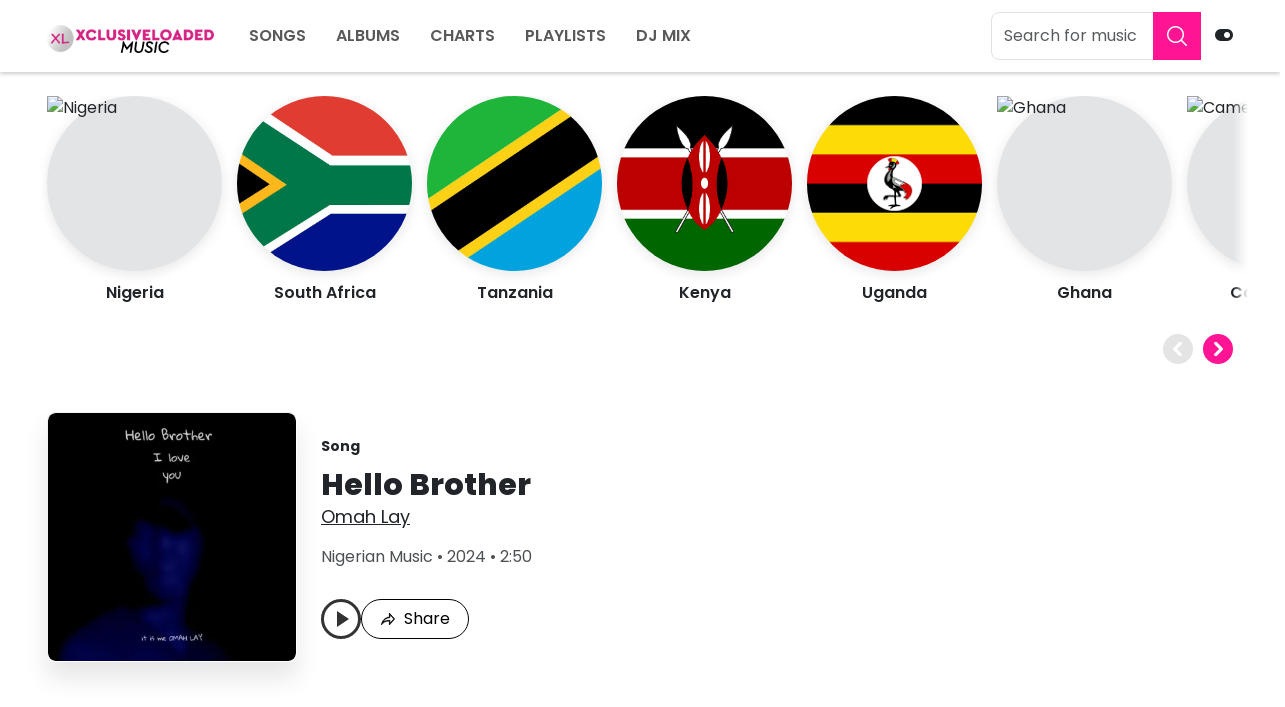

--- FILE ---
content_type: text/html; charset=UTF-8
request_url: https://www.xclusiveloaded.net/songs/omah-lay-hello-brother
body_size: 216035
content:
<!doctype html>
<html lang="en">

<head>
    <meta charset="utf-8">
    <meta content="width=device-width, initial-scale=1, maximum-scale=1, user-scalable=no" name="viewport">

    <title>Omah Lay – Hello Brother (Mp3 Download)</title>

    <!-- Primary Meta Tags -->
    <meta content="Omah Lay – Hello Brother (Mp3 Download)" name="title">
    
    <meta name="google-adsense-account" content="ca-pub-3524567670024971">

            <meta content="Omah Lay, a super-talented Nigerian singer, songwriter, and record producer, has released another banging single named &quot;Hello Brother&quot;.&amp;nbsp;Please listen and d..." name="description">
    
            <meta name="keywords" content="Omah Lay - Hello Brother, Hello Brother by Omah Lay, Omah Lay - Hello Brother mp3 download, Download Hello Brother by Omah Lay, Omah Lay">
    
    <!-- Open Graph / Facebook -->
    
            <meta content="https://www.xclusiveloaded.net/songs/omah-lay-hello-brother" property="og:url">
    
    <meta content="Omah Lay – Hello Brother (Mp3 Download)" property="og:title">

            <meta content="Omah Lay, a super-talented Nigerian singer, songwriter, and record producer, has released another banging single named &quot;Hello Brother&quot;.&amp;nbsp;Please listen and d..." property="og:description">
    
            <meta content="https://i0.wp.com/m-images.xclusiveloaded.net/storage/image/2024/05/V2qyaE0z55hEU0LR58mqluEf8b6tuSSykdNRMgz6.jpg?w=400&amp;h=400&amp;ulb=false&amp;ssl=1" property="og:image">
    
    <!-- Twitter -->
    <meta content="summary_large_image" property="twitter:card">

            <meta content="https://www.xclusiveloaded.net/songs/omah-lay-hello-brother" property="twitter:url">
    
    <meta content="Omah Lay – Hello Brother (Mp3 Download)" property="twitter:title">

            <meta content="Omah Lay, a super-talented Nigerian singer, songwriter, and record producer, has released another banging single named &quot;Hello Brother&quot;.&amp;nbsp;Please listen and d..." property="twitter:description">
    
            <meta content="https://i0.wp.com/m-images.xclusiveloaded.net/storage/image/2024/05/V2qyaE0z55hEU0LR58mqluEf8b6tuSSykdNRMgz6.jpg?w=400&amp;h=400&amp;ulb=false&amp;ssl=1" property="og:image">
    
            <meta name="robots" content="index, follow">
        
    <meta property="og:site_name" content="Xclusiveloaded Music"/>

        <meta property="og:type" content="article"/>

    <meta name="author" content="Dozie"/>
        
    <script type="application/ld+json">{
    "@context": "https://schema.org",
    "@type": "Organization",
    "legalName": "Xclusiveloaded Music",
    "url": "https://www.xclusiveloaded.net/",
    "logo": "https://www.xclusiveloaded.net/logo.png",
    "sameAs": [
        "https://facebook.com/xclusiveloadedmusic",
        "https://www.instagram.com/xclusiveloadedmusic",
        "https://youtube.com/xclusiveloadedtv"
    ]
}</script>



    

    <!-- Favicon -->
    <link href="https://www.xclusiveloaded.net/assets/image/apple-touch-icon.png?1714044306" rel="apple-touch-icon">
    <link href="https://www.xclusiveloaded.net/favicon.ico?1714044306" rel="icon">
    
    
    <link rel="icon" href="https://i0.wp.com/xclusiveloaded.com/wp-content/uploads/2019/03/cropped-XL_NEW_TV_AND_LOGO_copy_512x512-4.png?fit=32%2C32&#038;ssl=1" sizes="32x32" />
<link rel="icon" href="https://i0.wp.com/xclusiveloaded.com/wp-content/uploads/2019/03/cropped-XL_NEW_TV_AND_LOGO_copy_512x512-4.png?fit=192%2C192&#038;ssl=1" sizes="192x192" />
<link rel="apple-touch-icon" href="https://i0.wp.com/xclusiveloaded.com/wp-content/uploads/2019/03/cropped-XL_NEW_TV_AND_LOGO_copy_512x512-4.png?fit=180%2C180&#038;ssl=1" />
<meta name="msapplication-TileImage" content="https://i0.wp.com/xclusiveloaded.com/wp-content/uploads/2019/03/cropped-XL_NEW_TV_AND_LOGO_copy_512x512-4.png?fit=270%2C270&#038;ssl=1" />
    <meta content="#ff1493" name="theme-color">

    <meta property="article:published_time" content="2026-01-24T18:55:08+00:00" />

    <link href="https://www.google-analytics.com" rel="dns-prefetch">
    <link href="https://www.googletagmanager.com" rel="dns-prefetch">
    <link rel="dns-prefetch" href="//i0.wp.com" />
    <link rel="preconnect" href="https://fonts.googleapis.com">
    <link rel="preconnect" href="https://fonts.gstatic.com" crossorigin>
    <link rel="stylesheet" href="https://fonts.googleapis.com/css2?family=Poppins:wght@400;600;700;800&family=Lora:wght@400;700&display=swap">
    <link rel="stylesheet" href="https://cdnjs.cloudflare.com/ajax/libs/font-awesome/6.4.2/css/all.min.css">

    <link rel="alternate" type="application/rss+xml" href="https://www.xclusiveloaded.net/tracks.rss" title="xclusiveloaded - Tracks Feed">
    <link rel="alternate" type="application/rss+xml" href="https://www.xclusiveloaded.net/albums.rss" title="xclusiveloaded - Albums Feed">
    <link rel="alternate" type="application/rss+xml" href="https://www.xclusiveloaded.net/playlists.rss" title="xclusiveloaded - Playlists Feed">

    <!-- Scripts -->
    <link rel="preload" as="style" href="https://www.xclusiveloaded.net/build/assets/app-03cd7d22.css" /><link rel="modulepreload" href="https://www.xclusiveloaded.net/build/assets/app-a0893cb3.js" /><link rel="modulepreload" href="https://www.xclusiveloaded.net/build/assets/bootstrap.esm-837805ca.js" /><link rel="stylesheet" href="https://www.xclusiveloaded.net/build/assets/app-03cd7d22.css" /><script type="module" src="https://www.xclusiveloaded.net/build/assets/app-a0893cb3.js"></script>    
   

    <link href="https://www.xclusiveloaded.net/assets/dark-theme.css?1733609793" rel="stylesheet">

    <link href="https://www.xclusiveloaded.net/assets/custom.css?1733646895" rel="stylesheet">
    
    <link href="https://www.xclusiveloaded.net/assets/site.css?1722782375" rel="stylesheet">

    <script type="module" src="https://www.xclusiveloaded.net/assets/dark-theme.js?1715704605"></script>
    
    <script type="module" src="https://www.xclusiveloaded.net/assets/site.js?1737078775"></script>
    
    <script type="module" src="https://www.xclusiveloaded.net/assets/lyrics.js?1749064166"></script>
    
            <link href="https://www.xclusiveloaded.net/songs/omah-lay-hello-brother" rel="canonical">
    
    
    <style>
        :root {
            --primary: #ff1493;
            --secondary: #ff1493;
        }
    </style>
    
    <style>
.link-pink {
color: #ed145b !important;
font-weight: 700;
text-decoration: underline;
      }
</style>
<style>
    /* Add this to your existing CSS */
.ad-unit {
    display: none;
}

/*
  This class will be visible by default (on mobile)
  and hidden on screens wider than 768px.
*/
.xladverts-mobile {
  display: block;
}

/*
  This class will be hidden by default (on mobile)
  and made visible on screens wider than 768px.
*/
.xladverts-desktop {
  display: none;
}

/*
  Media Query for Desktops & Tablets
  Applies styles for screens with a minimum width of 769px.
*/
@media (min-width: 769px) {
  .xladverts-mobile {
    display: none;
  }

  .xladverts-desktop {
    display: block;
  }
}

</style>


    
    <!-- Google tag (gtag.js) -->
<script async src="https://www.googletagmanager.com/gtag/js?id=G-W8TN028EN5"></script>
<script>
  window.dataLayer = window.dataLayer || [];
  function gtag(){dataLayer.push(arguments);}
  gtag('js', new Date());

  gtag('config', 'G-W8TN028EN5');
</script>
<style>
    #clever-87220-2130853-pushdown{
        margin-top: 80px;}
        
 #s10xnkvzogt1yqabcbjaiw44-1 {
    margin-top: 160px !important;
}

 #lu30v0001j4h770p8g7fg5x1-1 {
    margin-top: 80px !important;
}

    
    .plyr {
    
    --plyr-color-main: #ff1493 !important;
    }
</style>

</head>

<body class="song-page">
<div class="root">
    <!-- Page Header -->
<header class="page-header navbar navbar-expand-lg fixed-top" id="header">
    <div class="container">
        <div>
            <button aria-controls="navbar" aria-expanded="false" aria-label="Toggle navigation" class="navbar-toggler p-2"
                    data-bs-target="#navbar" data-bs-toggle="collapse" type="button">
                <span class="navbar-toggler-icon"></span>
            </button>
        </div>

        <!-- Logo -->
        <a aria-label="Home" class="page-header-logo navbar-brand" href="https://www.xclusiveloaded.net">
           <img class="logo-dark" src="https://www.xclusiveloaded.net/assets/xclusiveloaded-music-logo-rgb-light.png" height="32" width="167" alt="xclusiveloaded">
            <img class="logo-light" src="https://www.xclusiveloaded.net/assets/xclusiveloaded-music-logo-rgb-dark.png" height="32" width="167" alt="xclusiveloaded">
        </a>

        <div class="d-flex order-lg-2 justify-content-center align-items-center">
            <button aria-controls="searchBox" aria-expanded="false" aria-label="Toggle search"
                    class="navbar-toggler search-toggler" data-bs-target="#searchBox" data-bs-toggle="collapse"
                    type="button">
                <span class="search-toggler-icon"></span>
            </button>

            <!-- Toggle Theme Switch -->
            <form class="d-flex ms-4 mb-0">
                <div data-bs-placement="left" data-bs-toggle="tooltip" id="toggle-theme" title="Light or Dark theme">
                    <label aria-label="Theme toggle" class="form-check-label fa fa-toggle-on" for="toggle-btn" id="toggle-theme-icon"></label>
                    <input class="form-check-input visually-hidden" id="toggle-btn" type="checkbox">
                </div>
            </form>
        </div>


        <!-- Navigation Links -->
        <div class="collapse navbar-collapse" id="navbar">
            <ul class="navbar-nav me-auto" id="menu">
                <li class="nav-item">
                    <a class="nav-link" href="https://www.xclusiveloaded.net/songs">Songs</a>
                </li>
                <li class="nav-item">
                    <a class="nav-link" href="https://www.xclusiveloaded.net/albums">Albums</a>
                </li>
                <li class="nav-item">
                    <a class="nav-link" href="https://www.xclusiveloaded.net/charts">Charts</a>
                </li>
                <li class="nav-item">
                    <a class="nav-link" href="https://www.xclusiveloaded.net/playlists">Playlists</a>
                </li>
                <li class="nav-item">
                    <a class="nav-link" href="/genres/dj-mix">DJ Mix</a>
                </li>
            </ul>
        </div>

        <!-- Search Box -->
        <div class="collapse navbar-collapse justify-content-end" id="searchBox">
            <div class="dropdown page-header-search">
                <form action="https://www.xclusiveloaded.net/search" class="search-form" method="get" role="search">
                    <div class="input-group">
                        <input aria-label="Search for music" autocapitalize="off" autocomplete="off"
                               class="form-control search-input" id="search-input" name="term"
                               placeholder="Search for music" spellcheck="false" type="search"
                               value="" data-bs-toggle="dropdown" aria-expanded="false">
                        <button aria-label="Search" class="btn btn-primary site-search-button" type="submit">
                            <span class="site-search-icon">
                                <svg viewBox="0 0 24 24" xmlns="http://www.w3.org/2000/svg" height="24" width="24">
    <path d="m15.97 17.031c-1.479 1.238-3.384 1.985-5.461 1.985-4.697 0-8.509-3.812-8.509-8.508s3.812-8.508 8.509-8.508c4.695 0 8.508 3.812 8.508 8.508 0 2.078-.747 3.984-1.985 5.461l4.749 4.75c.146.146.219.338.219.531 0 .587-.537.75-.75.75-.192 0-.384-.073-.531-.22zm-5.461-13.53c-3.868 0-7.007 3.14-7.007 7.007s3.139 7.007 7.007 7.007c3.866 0 7.007-3.14 7.007-7.007s-3.141-7.007-7.007-7.007z" />
</svg>
                            </span>
                        </button>
                        <div id="suggestions" class="dropdown-menu"></div>
                    </div>
                </form>
            </div>
        </div>
    </div>
</header>

<div class="menu-mobile-container">
        <ul class="mobile-menu">
            <li class="mobile-menu-item">
                <a href="https://www.xclusiveloaded.net" class="mobile-menu-link">
        <span class="mobile-menu-item-icon">
            <svg xmlns="http://www.w3.org/2000/svg" viewBox="0 -960 960 960" width="24" height="24" fill="currentColor">
    <path d="M240-200h120v-240h240v240h120v-360L480-740 240-560v360Zm-80 80v-480l320-240 320 240v480H520v-240h-80v240H160Zm320-350Z"/>
</svg>
        </span>
                    <span class="mobile-menu-item-label">Home</span>
                </a>
            </li>

            <li class="mobile-menu-item">
                <a href="https://www.xclusiveloaded.net/songs" class="mobile-menu-link">
        <span class="mobile-menu-item-icon">
            <svg xmlns="http://www.w3.org/2000/svg" viewBox="0 -960 960 960" width="24" height="24" fill="currentColor">
    <path d="M400-120q-66 0-113-47t-47-113q0-66 47-113t113-47q23 0 42.5 5.5T480-418v-422h240v160H560v400q0 66-47 113t-113 47Z" />
</svg>
        </span>
                    <span class="mobile-menu-item-label">Songs</span>
                </a>
            </li>

            <li class="mobile-menu-item">
                <a href="/genres/dj-mix" class="mobile-menu-link">
        <span class="mobile-menu-item-icon">
            <svg xmlns="http://www.w3.org/2000/svg" viewBox="0 -960 960 960" width="24" height="24" fill="currentColor">
    <path d="M480-300q75 0 127.5-52.5T660-480q0-75-52.5-127.5T480-660q-75 0-127.5 52.5T300-480q0 75 52.5 127.5T480-300Zm0-140q-17 0-28.5-11.5T440-480q0-17 11.5-28.5T480-520q17 0 28.5 11.5T520-480q0 17-11.5 28.5T480-440Zm0 360q-83 0-156-31.5T197-197q-54-54-85.5-127T80-480q0-83 31.5-156T197-763q54-54 127-85.5T480-880q83 0 156 31.5T763-763q54 54 85.5 127T880-480q0 83-31.5 156T763-197q-54 54-127 85.5T480-80Zm0-80q134 0 227-93t93-227q0-134-93-227t-227-93q-134 0-227 93t-93 227q0 134 93 227t227 93Zm0-320Z"/>
</svg>
        </span>
                    <span class="mobile-menu-item-label">DJ Mix</span>
                </a>
            </li>

            <li class="mobile-menu-item">
                <a href="https://www.xclusiveloaded.net/charts" class="mobile-menu-link">
        <span class="mobile-menu-item-icon">
            <svg xmlns="http://www.w3.org/2000/svg" viewBox="0 -960 960 960" width="24" height="24" fill="currentColor">
    <path d="m136-240-56-56 296-298 160 160 208-206H640v-80h240v240h-80v-104L536-320 376-480 136-240Z"/>
</svg>
        </span>
                    <span class="mobile-menu-item-label">Charts</span>
                </a>
            </li>

            <li class="mobile-menu-item">
                <a href="https://www.xclusiveloaded.net/playlists" class="mobile-menu-link">
        <span class="mobile-menu-item-icon">
            <svg xmlns="http://www.w3.org/2000/svg" viewBox="0 -960 960 960" width="24" height="24" fill="currentColor">
    <path d="M120-320v-80h320v80H120Zm0-160v-80h480v80H120Zm0-160v-80h480v80H120Zm520 520v-320l240 160-240 160Z" />
</svg>
        </span>
                    <span class="mobile-menu-item-label">Playlists</span>
                </a>
            </li>
        </ul>
    </div>
    
    
  

    
    
    <div class="page-loader" id="page_loader">
        <div class="page-loader-bar"></div>
    </div>

    <div class="content" id="content">
        <main class="main" id="main">

 
            
            
            
            
            <!-- Page analytics -->
    <div class="page-analytics-data"
         data-analytics='{
        "event": "pageview",
        "pageId": "486",
        "contentType": "Song Page"
        }'>
    </div>

    <!-- Media Header -->
    <div class="media-header-container">
        <div class="block-spacer"></div>
        <div class="container">
            
                             <!-- Countries -->
            
            
            <section class="mb-xl">
                    

                    <div class="slider-container">
                        <div class="list-slider artists">
                                                            <div class="list-item " data-type="artist">
    <div class="artist">
        <a href="/genres/nigeria">
            <div class="image-wrapper">
                <div class="image">
                    <img alt="Nigeria" class="img" draggable="false" loading="lazy" src="https://upload.wikimedia.org/wikipedia/commons/thumb/7/79/Flag_of_Nigeria.svg/1200px-Flag_of_Nigeria.svg.png">
                </div>
            </div>
            <div class="content-wrapper">
                <div class="title">Nigeria</div>
            </div>
        </a>
    </div>
</div>
                                                            <div class="list-item " data-type="artist">
    <div class="artist">
        <a href="/genres/south-africa">
            <div class="image-wrapper">
                <div class="image">
                    <img alt="South Africa" class="img" draggable="false" loading="lazy" src="https://cdn.britannica.com/27/4227-050-00DBD10A/Flag-South-Africa.jpg">
                </div>
            </div>
            <div class="content-wrapper">
                <div class="title">South Africa</div>
            </div>
        </a>
    </div>
</div>
                                                            <div class="list-item " data-id="1017" data-type="artist">
    <div class="artist">
        <a href="/genres/tanzania">
            <div class="image-wrapper">
                <div class="image">
                    <img alt="Tanzania" class="img" draggable="false" loading="lazy" src="https://cdn.britannica.com/20/20-050-33766E25/Flag-Tanzania.jpg">
                </div>
            </div>
            <div class="content-wrapper">
                <div class="title">Tanzania</div>
            </div>
        </a>
    </div>
</div>
                                                            <div class="list-item " data-id="150" data-type="artist">
    <div class="artist">
        <a href="/genres/kenya">
            <div class="image-wrapper">
                <div class="image">
                    <img alt="Kenya" class="img" draggable="false" loading="lazy" src="https://cdn.britannica.com/15/15-050-B075588A/Flag-Kenya.jpg">
                </div>
            </div>
            <div class="content-wrapper">
                <div class="title">Kenya</div>
            </div>
        </a>
    </div>
</div>
                                                            <div class="list-item " data-id="233" data-type="artist">
    <div class="artist">
        <a href="/genres/uganda">
            <div class="image-wrapper">
                <div class="image">
                    <img alt="Uganda" class="img" draggable="false" loading="lazy" src="https://encrypted-tbn0.gstatic.com/images?q=tbn:ANd9GcS-iJgkWhZocn463roNVZyMoQPd7tf-J3405Q&s">
                </div>
            </div>
            <div class="content-wrapper">
                <div class="title">Uganda</div>
            </div>
        </a>
    </div>
</div>
                                                   
                                                   
                                     <div class="list-item " data-type="artist">
    <div class="artist">
        <a href="/genres/ghana">
            <div class="image-wrapper">
                <div class="image">
                    <img alt="Ghana" class="img" draggable="false" loading="lazy" src="https://upload.wikimedia.org/wikipedia/commons/thumb/1/19/Flag_of_Ghana.svg/800px-Flag_of_Ghana.svg.png">
                </div>
            </div>
            <div class="content-wrapper">
                <div class="title">Ghana</div>
            </div>
        </a>
    </div>
</div>      

                                          <div class="list-item " data-id="233" data-type="artist">
    <div class="artist">
        <a href="/genres/cameroon">
            <div class="image-wrapper">
                <div class="image">
                    <img alt="Cameroon" class="img" draggable="false" loading="lazy" src="https://upload.wikimedia.org/wikipedia/commons/thumb/4/4f/Flag_of_Cameroon.svg/1200px-Flag_of_Cameroon.svg.png">
                </div>
            </div>
            <div class="content-wrapper">
                <div class="title">Cameroon</div>
            </div>
        </a>
    </div>
</div>          
                       <div class="list-item " data-id="233" data-type="artist">
    <div class="artist">
        <a href="/genres/zambia">
            <div class="image-wrapper">
                <div class="image">
                    <img alt="Zambia" class="img" draggable="false" loading="lazy" src="https://upload.wikimedia.org/wikipedia/commons/thumb/0/06/Flag_of_Zambia.svg/800px-Flag_of_Zambia.svg.png">
                </div>
            </div>
            <div class="content-wrapper">
                <div class="title">Zambia</div>
            </div>
        </a>
    </div>
</div>                              
                                              
                                     <div class="list-item " data-id="233" data-type="artist">
    <div class="artist">
        <a href="/genres/zimbabwe">
            <div class="image-wrapper">
                <div class="image">
                    <img alt="Zimbabwe" class="img" draggable="false" loading="lazy" src="https://upload.wikimedia.org/wikipedia/commons/thumb/6/6a/Flag_of_Zimbabwe.svg/1200px-Flag_of_Zimbabwe.svg.png">
                </div>
            </div>
            <div class="content-wrapper">
                <div class="title">Zimbabwe</div>
            </div>
        </a>
    </div>
</div>          
                                              
                                            
                                     <div class="list-item " data-id="233" data-type="artist">
    <div class="artist">
        <a href="/genres/congo">
            <div class="image-wrapper">
                <div class="image">
                    <img alt="Congo" class="img" draggable="false" loading="lazy" src="https://cdn.britannica.com/82/7182-050-B715705B/Flag-Republic-of-the-Congo.jpg">
                </div>
            </div>
            <div class="content-wrapper">
                <div class="title">Congo</div>
            </div>
        </a>
    </div>
</div>                   
                                              
                                              
                                                   </div>

                        <div class="slider-controls">
    <button aria-label="Previous" class="button-left" data-cmd="scroll-left" tabindex="0" fdprocessedid="4i3zme" disabled="">
        <span>
            <svg viewBox="0 0 18 12">
    <path d="M7.59 10.485a1.972 1.972 0 0 0 2.806 0l7.01-7.071a2.014 2.014 0 0 0 0-2.828 1.972 1.972 0 0 0-2.804 0L8.994 6.242 3.386.586a1.972 1.972 0 0 0-2.805 0A2.013 2.013 0 0 0 .58 3.414l7.01 7.07Z"></path>
</svg>
        </span>
    </button>
    <button aria-label="Next" class="button-right" data-cmd="scroll-right" tabindex="0" fdprocessedid="pz8un">
        <span>
            <svg viewBox="0 0 18 12">
    <path d="M7.59 10.485a1.972 1.972 0 0 0 2.806 0l7.01-7.071a2.014 2.014 0 0 0 0-2.828 1.972 1.972 0 0 0-2.804 0L8.994 6.242 3.386.586a1.972 1.972 0 0 0-2.805 0A2.013 2.013 0 0 0 .58 3.414l7.01 7.07Z"></path>
</svg>
        </span>
    </button>
</div>
                    </div>
                </section>
            
            
            
            
            
            
            
            
            
            <div class="media-header-column" data-id="486"
                      data-play-id="486"  data-type="track">
                <!-- Media Header Cover Art -->
                <div class="media-header-cover-art-container">
                                            <img alt="Hello Brother" class="img" draggable="false"
                             src="https://i0.wp.com/m-images.xclusiveloaded.net/storage/image/2024/05/V2qyaE0z55hEU0LR58mqluEf8b6tuSSykdNRMgz6.jpg?w=400&amp;h=400&amp;ulb=false&amp;ssl=1">
                                    </div>

                <!-- Media Header Info -->
                <div class="media-header-info-container">
                    <div class="media-header-details">
                        <div class="media-header-content">
                            <span class="media-header-type">Song</span>
                      
                            <span class="media-header-title">Hello Brother</span>
                            <span class="media-header-sub-title">
                                                                                                            <a href="https://www.xclusiveloaded.net/artist/omah-lay">Omah Lay</a>
                                                                                                </span>
                            <div class="media-header-metadata">
                                <span>
                                                                                                                                                            <span class="genre"><a class="title-link" href="https://www.xclusiveloaded.net/genres/nigerian-music">Nigerian Music</a></span>
                                        <span class="separator"> • </span>
                                                                        <span class="release-year">2024</span>
                                                                            <span class="separator"> • </span>
                                        <span class="duration">2:50</span>
                                                                        
                                    <span class="hiddenMark">Last Played: <time datetime="2026-01-24T18:55:08+00:00">Jan 24, 2026, 6:55 pm</time></span>
                                </span>
                            </div>
                        </div>
                    </div>

                    <div class="media-header-actions">
                                                    <div class="btn-play-wrap">
                                <button aria-label="Play Hello Brother" class="btn-play btn-outline-play"
                                        data-type="track" data-play-id="486"></button>
                            </div>
                                                <div class="btn-share-wrap">
                            <button class="btn-share share-button" type="button">
                                <span>
                                    <svg viewBox="0 0 24 24" >
    <path d="M15,5.63L20.66,12L15,18.37V15v-1h-1c-3.96,0-7.14,1-9.75,3.09c1.84-4.07,5.11-6.4,9.89-7.1L15,9.86V9V5.63 M14,3v6 C6.22,10.13,3.11,15.33,2,21c2.78-3.97,6.44-6,12-6v6l8-9L14,3L14,3z"></path>
</svg>
                                </span>
                                Share
                            </button>
                        </div>
                    </div>
                </div>
            </div>
        </div>
    </div>

    <!-- Media Content -->
    <div class="media-content-container">
        <div class="container">
            <div class="row">
                <div class="col-lg-8 col-xl-8 pe-lg-4 pe-xl-0">
                    <div class="content-container">
                        <div class="mb-xl">
                            <!-- Tab Content -->
                            <div class="tab-content">
                                <ul class="nav nav-fill tabs-content" role="tablist">
                                    <li class="nav-item" role="presentation">
                                        <a class="nav-link active" data-bs-toggle="tab" href="#overview">Overview</a>
                                    </li>
                                    <li class="nav-item" role="presentation">
                                                                                    <a class="nav-link disabled" href="#">Lyrics</a>
                                                                            </li>
                                </ul>

                                <!-- Overview -->
                                <section class="tab-pane fade active show" id="overview" role="tabpanel">
                                    <article>
                                                                                    <!-- About -->
                                            <div class="mb-md">
                                                <header class="media-about-header">
                                                    <h1 class="title">
                        Omah Lay – Hello Brother
                                            </h1>
                                                </header>

<div class="post-content">
    
    <div class="text-center mb-8">
                    <div class="ad-slot-label">Advertisement</div><!------------------------   ads-336x280   ------------------------>
<script type="text/javascript">
var embedConfig  = {
    "hash": "30kg3m3",
    "width": 336,
    "height": 280,
    "t": "{CACHE_BUSTER}",
    "userId": 1693123,
    "network": "GOOGLE_ADS",
    "type": "html5",
    "clickTag": "%%CLICK_URL_UNESC%%"
};
</script>
<script type="text/javascript" src="https://live-tag.creatopy.net/embed/embed.js"></script></div>
                                                    <p><strong>Omah Lay, a super-talented Nigerian singer, songwriter, and record producer, has released another banging single named "Hello Brother".&nbsp;</strong><br><br>Please listen and download the music as much as possible to show your support! Your patience has been much appreciated, and we hope you like the music.<br><br>The song's captivating tune will stay with you forever. It is recommended that you listen to this song repeatedly.<br>&nbsp;</p>

                                                                                                    </div>
                                            </div>
                                        





                                        
                                        
                                                                                    <!-- Download -->
                                            
                                            <h2 class="hiddenMark">Omah Lay - Hello Brother  Mp3 Download</h2>
                                            <div class="mb-md">
                                                <a class="file-download-button"
                                                   data-analytics='{
                                                   "event": "downloaded"
                                                   }'
                                                   href="https://audio.xclusiveloaded.net/storage/mp3/2024/05/Omah-Lay-Hello-Brother.mp3" id="download-button"
                                                   rel="nofollow" target="_blank">
                                                    <div class="file-download-button-main">
                                                        <strong>DOWNLOAD MP3
                                                            <span>(4 MB)</span>
                                                        </strong>
                                                    </div>

                                                    <div class="file-download-button-aside">
                                                        <div class="file-download-button-icon">
                                                            <svg viewbox="0 0 1024 1024" xmlns="http://www.w3.org/2000/svg" height="24" width="24">
    <path d="M810.667 512v298.667h-597.333v-298.667h-85.333v298.667c0 46.933 38.4 85.333 85.333 85.333h597.333c46.933 0 85.333-38.4 85.333-85.333v-298.667h-85.333zM554.667 540.587l110.507-110.080 60.16 60.16-213.333 213.333-213.333-213.333 60.16-60.16 110.507 110.080v-412.587h85.333v412.587z" />
</svg>
                                                        </div>
                                                    </div>
                                                </a>
                                            </div>
                                                                            </article>

                                    
                                                                    </section>

                                                            </div>
                        </div>

       <p>                                                                                        <span class="genre link-pink"><a class="title-link" href="https://www.xclusiveloaded.net/genres/nigerian-music">See All Latest Nigerian Music Right Now!!!</a></span>
                                        
                                                                        </p>
           
            <section class="mb-xl">
                                               
            </section>
            
                        <!-- More Downloads -->
                        <div id="more-downloads"></div>

                                                    <!-- For You Playlist -->
                            <section class="mb-xl">
                                <header class="section-header">
                                    <h2 class="title">For You</h2>
                                </header>

                                <div class="slider-container">
                                    <div class="list-slider track">
                                                                                    <div class="track-item partial-slider-track">
                                                                                                    <div class="list-item  " data-id="6831"
      data-play-id="6831"  data-type="track">
    <a aria-label="Billionaires Club" class="mobile-only-link" href="https://www.xclusiveloaded.net/songs/olamide-billionaires-club"></a>

    
    <div class="image-wrapper">
        <a aria-label="Billionaires Club" class="card-link" href="https://www.xclusiveloaded.net/songs/olamide-billionaires-club"></a>
        <div class="image">
            <img alt="Billionaires Club" class="img" draggable="false" loading="lazy"
                 src="https://i0.wp.com/m-images.xclusiveloaded.net/storage/image/2025/06/DkmgTvwyWxW8xTfdACAw0FBg5H7lEifb9gn3xE5A.png?w=200&amp;h=200&amp;ulb=false&amp;ssl=1">
        </div>
        <div class="image-shadow"></div>
        <div class="metadata">
                            <button aria-label="Play Billionaires Club" class="btn-play" data-type="track"
                        data-play-id="6831"></button>
                    </div>
    </div>
    <div class="content-wrapper">
        <div class="title">
            <a class="title-link" href="https://www.xclusiveloaded.net/songs/olamide-billionaires-club">Billionaires Club</a>
        </div>
        <p class="sub-title">
                                                <a class="title-link"
                       href="https://www.xclusiveloaded.net/artist/olamide">Olamide</a>, 
                                    <a class="title-link"
                       href="https://www.xclusiveloaded.net/artist/wizkid">Wizkid</a>, 
                                    <a class="title-link"
                       href="https://www.xclusiveloaded.net/artist/darkoo">Darkoo</a>
                                    </p>
    </div>
</div>
                                                                                                    <div class="list-item  " data-id="6832"
      data-play-id="6832"  data-type="track">
    <a aria-label="Free" class="mobile-only-link" href="https://www.xclusiveloaded.net/songs/olamide-free"></a>

    
    <div class="image-wrapper">
        <a aria-label="Free" class="card-link" href="https://www.xclusiveloaded.net/songs/olamide-free"></a>
        <div class="image">
            <img alt="Free" class="img" draggable="false" loading="lazy"
                 src="https://i0.wp.com/m-images.xclusiveloaded.net/storage/image/2025/06/phxPv6saDw19cRMK30ONrmLaejIhdJuZ4nnc0aYx.png?w=200&amp;h=200&amp;ulb=false&amp;ssl=1">
        </div>
        <div class="image-shadow"></div>
        <div class="metadata">
                            <button aria-label="Play Free" class="btn-play" data-type="track"
                        data-play-id="6832"></button>
                    </div>
    </div>
    <div class="content-wrapper">
        <div class="title">
            <a class="title-link" href="https://www.xclusiveloaded.net/songs/olamide-free">Free</a>
        </div>
        <p class="sub-title">
                                                <a class="title-link"
                       href="https://www.xclusiveloaded.net/artist/olamide">Olamide</a>, 
                                    <a class="title-link"
                       href="https://www.xclusiveloaded.net/artist/seyi-vibez">Seyi Vibez</a>, 
                                    <a class="title-link"
                       href="https://www.xclusiveloaded.net/artist/muyeez">Muyeez</a>
                                    </p>
    </div>
</div>
                                                                                                    <div class="list-item  " data-id="6766"
      data-play-id="6766"  data-type="track">
    <a aria-label="Gaddem" class="mobile-only-link" href="https://www.xclusiveloaded.net/songs/rybeena-gaddem"></a>

    
    <div class="image-wrapper">
        <a aria-label="Gaddem" class="card-link" href="https://www.xclusiveloaded.net/songs/rybeena-gaddem"></a>
        <div class="image">
            <img alt="Gaddem" class="img" draggable="false" loading="lazy"
                 src="https://i0.wp.com/m-images.xclusiveloaded.net/storage/image/2025/06/G79dz1EMD6ooqlR85kBMiJW4wDlQIuBCChUHZHY2.jpg?w=200&amp;h=200&amp;ulb=false&amp;ssl=1">
        </div>
        <div class="image-shadow"></div>
        <div class="metadata">
                            <button aria-label="Play Gaddem" class="btn-play" data-type="track"
                        data-play-id="6766"></button>
                    </div>
    </div>
    <div class="content-wrapper">
        <div class="title">
            <a class="title-link" href="https://www.xclusiveloaded.net/songs/rybeena-gaddem">Gaddem</a>
        </div>
        <p class="sub-title">
                                                <a class="title-link"
                       href="https://www.xclusiveloaded.net/artist/rybeena">Rybeena</a>, 
                                    <a class="title-link"
                       href="https://www.xclusiveloaded.net/artist/shoday">Shoday</a>
                                    </p>
    </div>
</div>
                                                                                            </div>
                                                                                    <div class="track-item partial-slider-track">
                                                                                                    <div class="list-item  " data-id="6487"
      data-play-id="6487"  data-type="track">
    <a aria-label="Day By Day" class="mobile-only-link" href="https://www.xclusiveloaded.net/songs/simi-day-by-day"></a>

    
    <div class="image-wrapper">
        <a aria-label="Day By Day" class="card-link" href="https://www.xclusiveloaded.net/songs/simi-day-by-day"></a>
        <div class="image">
            <img alt="Day By Day" class="img" draggable="false" loading="lazy"
                 src="https://i0.wp.com/m-images.xclusiveloaded.net/storage/image/2025/06/UxY0GgpqDolTlCWw4zXxcCx3BDcnP4sQV02bPWUz.jpg?w=200&amp;h=200&amp;ulb=false&amp;ssl=1">
        </div>
        <div class="image-shadow"></div>
        <div class="metadata">
                            <button aria-label="Play Day By Day" class="btn-play" data-type="track"
                        data-play-id="6487"></button>
                    </div>
    </div>
    <div class="content-wrapper">
        <div class="title">
            <a class="title-link" href="https://www.xclusiveloaded.net/songs/simi-day-by-day">Day By Day</a>
        </div>
        <p class="sub-title">
                                                <a class="title-link"
                       href="https://www.xclusiveloaded.net/artist/simi">Simi</a>, 
                                    <a class="title-link"
                       href="https://www.xclusiveloaded.net/artist/kizz-daniel">Kizz Daniel</a>
                                    </p>
    </div>
</div>
                                                                                                    <div class="list-item  " data-id="6699"
      data-play-id="6699"  data-type="track">
    <a aria-label="Diamonds" class="mobile-only-link" href="https://www.xclusiveloaded.net/songs/mayorkun-diamonds"></a>

    
    <div class="image-wrapper">
        <a aria-label="Diamonds" class="card-link" href="https://www.xclusiveloaded.net/songs/mayorkun-diamonds"></a>
        <div class="image">
            <img alt="Diamonds" class="img" draggable="false" loading="lazy"
                 src="https://i0.wp.com/m-images.xclusiveloaded.net/storage/image/2025/06/CLucGEJyLA95I6QF4Mg68ZeIr3iqyNF93Lv2a5u2.jpg?w=200&amp;h=200&amp;ulb=false&amp;ssl=1">
        </div>
        <div class="image-shadow"></div>
        <div class="metadata">
                            <button aria-label="Play Diamonds" class="btn-play" data-type="track"
                        data-play-id="6699"></button>
                    </div>
    </div>
    <div class="content-wrapper">
        <div class="title">
            <a class="title-link" href="https://www.xclusiveloaded.net/songs/mayorkun-diamonds">Diamonds</a>
        </div>
        <p class="sub-title">
                                                <a class="title-link"
                       href="https://www.xclusiveloaded.net/artist/mayorkun">Mayorkun</a>, 
                                    <a class="title-link"
                       href="https://www.xclusiveloaded.net/artist/fireboy-dml">Fireboy DML</a>
                                    </p>
    </div>
</div>
                                                                                                    <div class="list-item  " data-id="6470"
      data-play-id="6470"  data-type="track">
    <a aria-label="Che Che" class="mobile-only-link" href="https://www.xclusiveloaded.net/songs/young-jonn-che"></a>

    
    <div class="image-wrapper">
        <a aria-label="Che Che" class="card-link" href="https://www.xclusiveloaded.net/songs/young-jonn-che"></a>
        <div class="image">
            <img alt="Che Che" class="img" draggable="false" loading="lazy"
                 src="https://i0.wp.com/m-images.xclusiveloaded.net/storage/image/2025/06/emz6Kq09KCfi7SxNSP6FLz5jKPngsOMfYmx6WQZ4.jpg?w=200&amp;h=200&amp;ulb=false&amp;ssl=1">
        </div>
        <div class="image-shadow"></div>
        <div class="metadata">
                            <button aria-label="Play Che Che" class="btn-play" data-type="track"
                        data-play-id="6470"></button>
                    </div>
    </div>
    <div class="content-wrapper">
        <div class="title">
            <a class="title-link" href="https://www.xclusiveloaded.net/songs/young-jonn-che">Che Che</a>
        </div>
        <p class="sub-title">
                                                <a class="title-link"
                       href="https://www.xclusiveloaded.net/artist/young-jonn">Young Jonn</a>, 
                                    <a class="title-link"
                       href="https://www.xclusiveloaded.net/artist/asake">Asake</a>
                                    </p>
    </div>
</div>
                                                                                            </div>
                                                                                    <div class="track-item partial-slider-track">
                                                                                                    <div class="list-item  " data-id="6035"
      data-play-id="6035"  data-type="track">
    <a aria-label="With You" class="mobile-only-link" href="https://www.xclusiveloaded.net/songs/davido-with-you-1"></a>

    
    <div class="image-wrapper">
        <a aria-label="With You" class="card-link" href="https://www.xclusiveloaded.net/songs/davido-with-you-1"></a>
        <div class="image">
            <img alt="With You" class="img" draggable="false" loading="lazy"
                 src="https://i0.wp.com/m-images.xclusiveloaded.net/storage/image/2025/04/JsXbImVQEPZZXKub6yPMooJC8l73yWoc18SK09OJ.jpg?w=200&amp;h=200&amp;ulb=false&amp;ssl=1">
        </div>
        <div class="image-shadow"></div>
        <div class="metadata">
                            <button aria-label="Play With You" class="btn-play" data-type="track"
                        data-play-id="6035"></button>
                    </div>
    </div>
    <div class="content-wrapper">
        <div class="title">
            <a class="title-link" href="https://www.xclusiveloaded.net/songs/davido-with-you-1">With You</a>
        </div>
        <p class="sub-title">
                                                <a class="title-link"
                       href="https://www.xclusiveloaded.net/artist/davido">Davido</a>, 
                                    <a class="title-link"
                       href="https://www.xclusiveloaded.net/artist/omah-lay">Omah Lay</a>
                                    </p>
    </div>
</div>
                                                                                                    <div class="list-item  " data-id="6291"
      data-play-id="6291"  data-type="track">
    <a aria-label="Tatata" class="mobile-only-link" href="https://www.xclusiveloaded.net/songs/burna-boy-tatata-4"></a>

    
    <div class="image-wrapper">
        <a aria-label="Tatata" class="card-link" href="https://www.xclusiveloaded.net/songs/burna-boy-tatata-4"></a>
        <div class="image">
            <img alt="Tatata" class="img" draggable="false" loading="lazy"
                 src="https://i0.wp.com/m-images.xclusiveloaded.net/storage/image/2025/05/Jbl0qA6ZvxnAc9euF7VvsEkqI1BTfdyLF9qshUiM.jpg?w=200&amp;h=200&amp;ulb=false&amp;ssl=1">
        </div>
        <div class="image-shadow"></div>
        <div class="metadata">
                            <button aria-label="Play Tatata" class="btn-play" data-type="track"
                        data-play-id="6291"></button>
                    </div>
    </div>
    <div class="content-wrapper">
        <div class="title">
            <a class="title-link" href="https://www.xclusiveloaded.net/songs/burna-boy-tatata-4">Tatata</a>
        </div>
        <p class="sub-title">
                                                <a class="title-link"
                       href="https://www.xclusiveloaded.net/artist/burna-boy">Burna Boy</a>, 
                                    <a class="title-link"
                       href="https://www.xclusiveloaded.net/artist/travis-scott">Travis Scott</a>
                                    </p>
    </div>
</div>
                                                                                                    <div class="list-item  " data-id="6702"
      data-play-id="6702"  data-type="track">
    <a aria-label="Blessings On Blessings (B.O.B)" class="mobile-only-link" href="https://www.xclusiveloaded.net/songs/mayorkun-blessings-on-blessings-bob"></a>

    
    <div class="image-wrapper">
        <a aria-label="Blessings On Blessings (B.O.B)" class="card-link" href="https://www.xclusiveloaded.net/songs/mayorkun-blessings-on-blessings-bob"></a>
        <div class="image">
            <img alt="Blessings On Blessings (B.O.B)" class="img" draggable="false" loading="lazy"
                 src="https://i0.wp.com/m-images.xclusiveloaded.net/storage/image/2025/06/K2Oa3T5tmaTjN503BDo6gbL8mpkOSxrBGlAbwLVr.jpg?w=200&amp;h=200&amp;ulb=false&amp;ssl=1">
        </div>
        <div class="image-shadow"></div>
        <div class="metadata">
                            <button aria-label="Play Blessings On Blessings (B.O.B)" class="btn-play" data-type="track"
                        data-play-id="6702"></button>
                    </div>
    </div>
    <div class="content-wrapper">
        <div class="title">
            <a class="title-link" href="https://www.xclusiveloaded.net/songs/mayorkun-blessings-on-blessings-bob">Blessings On Blessings (B.O.B)</a>
        </div>
        <p class="sub-title">
                                                <a class="title-link"
                       href="https://www.xclusiveloaded.net/artist/mayorkun">Mayorkun</a>, 
                                    <a class="title-link"
                       href="https://www.xclusiveloaded.net/artist/davido">Davido</a>
                                    </p>
    </div>
</div>
                                                                                            </div>
                                                                                    <div class="track-item partial-slider-track">
                                                                                                    <div class="list-item  " data-id="6600"
      data-play-id="6600"  data-type="track">
    <a aria-label="99" class="mobile-only-link" href="https://www.xclusiveloaded.net/songs/olamide-99"></a>

    
    <div class="image-wrapper">
        <a aria-label="99" class="card-link" href="https://www.xclusiveloaded.net/songs/olamide-99"></a>
        <div class="image">
            <img alt="99" class="img" draggable="false" loading="lazy"
                 src="https://i0.wp.com/m-images.xclusiveloaded.net/storage/image/2025/06/8fcAr1UQk1jEsmnoMnoiX5tWaBRYRGrkzamV1N5X.jpg?w=200&amp;h=200&amp;ulb=false&amp;ssl=1">
        </div>
        <div class="image-shadow"></div>
        <div class="metadata">
                            <button aria-label="Play 99" class="btn-play" data-type="track"
                        data-play-id="6600"></button>
                    </div>
    </div>
    <div class="content-wrapper">
        <div class="title">
            <a class="title-link" href="https://www.xclusiveloaded.net/songs/olamide-99">99</a>
        </div>
        <p class="sub-title">
                                                <a class="title-link"
                       href="https://www.xclusiveloaded.net/artist/olamide">Olamide</a>, 
                                    <a class="title-link"
                       href="https://www.xclusiveloaded.net/artist/seyi-vibez">Seyi Vibez</a>, 
                                    <a class="title-link"
                       href="https://www.xclusiveloaded.net/artist/asake">Asake</a>, 
                                    <a class="title-link"
                       href="https://www.xclusiveloaded.net/artist/young-jonn">Young Jonn</a>, 
                                    <a class="title-link"
                       href="https://www.xclusiveloaded.net/artist/daecolm">Daecolm</a>
                                    </p>
    </div>
</div>
                                                                                                    <div class="list-item  " data-id="6254"
      data-play-id="6254"  data-type="track">
    <a aria-label="Black Girl Magic" class="mobile-only-link" href="https://www.xclusiveloaded.net/songs/kizz-daniel-black-girl-magic"></a>

    
    <div class="image-wrapper">
        <a aria-label="Black Girl Magic" class="card-link" href="https://www.xclusiveloaded.net/songs/kizz-daniel-black-girl-magic"></a>
        <div class="image">
            <img alt="Black Girl Magic" class="img" draggable="false" loading="lazy"
                 src="https://i0.wp.com/m-images.xclusiveloaded.net/storage/image/2025/05/XqwRzuwkO4rUL14r9ce1Nc9B9P9irHOaZ6U3ufaF.jpg?w=200&amp;h=200&amp;ulb=false&amp;ssl=1">
        </div>
        <div class="image-shadow"></div>
        <div class="metadata">
                            <button aria-label="Play Black Girl Magic" class="btn-play" data-type="track"
                        data-play-id="6254"></button>
                    </div>
    </div>
    <div class="content-wrapper">
        <div class="title">
            <a class="title-link" href="https://www.xclusiveloaded.net/songs/kizz-daniel-black-girl-magic">Black Girl Magic</a>
        </div>
        <p class="sub-title">
                                                <a class="title-link"
                       href="https://www.xclusiveloaded.net/artist/kizz-daniel">Kizz Daniel</a>
                                    </p>
    </div>
</div>
                                                                                                    <div class="list-item  " data-id="6119"
      data-play-id="6119"  data-type="track">
    <a aria-label="Isaka (6am)" class="mobile-only-link" href="https://www.xclusiveloaded.net/songs/ciza-isaka-6am"></a>

    
    <div class="image-wrapper">
        <a aria-label="Isaka (6am)" class="card-link" href="https://www.xclusiveloaded.net/songs/ciza-isaka-6am"></a>
        <div class="image">
            <img alt="Isaka (6am)" class="img" draggable="false" loading="lazy"
                 src="https://i0.wp.com/m-images.xclusiveloaded.net/storage/image/2025/04/IDlFXI1C0ykri4L5zJHEx1yAqwc69I3Mcu1aP6vt.jpg?w=200&amp;h=200&amp;ulb=false&amp;ssl=1">
        </div>
        <div class="image-shadow"></div>
        <div class="metadata">
                            <button aria-label="Play Isaka (6am)" class="btn-play" data-type="track"
                        data-play-id="6119"></button>
                    </div>
    </div>
    <div class="content-wrapper">
        <div class="title">
            <a class="title-link" href="https://www.xclusiveloaded.net/songs/ciza-isaka-6am">Isaka (6am)</a>
        </div>
        <p class="sub-title">
                                                <a class="title-link"
                       href="https://www.xclusiveloaded.net/artist/ciza">Ciza</a>, 
                                    <a class="title-link"
                       href="https://www.xclusiveloaded.net/artist/jazzworx">Jazzworx</a>, 
                                    <a class="title-link"
                       href="https://www.xclusiveloaded.net/artist/thukuthela">Thukuthela</a>
                                    </p>
    </div>
</div>
                                                                                            </div>
                                                                                    <div class="track-item partial-slider-track">
                                                                                                    <div class="list-item  " data-id="6715"
      data-play-id="6715"  data-type="track">
    <a aria-label="Risk" class="mobile-only-link" href="https://www.xclusiveloaded.net/songs/kaptain-risk"></a>

    
    <div class="image-wrapper">
        <a aria-label="Risk" class="card-link" href="https://www.xclusiveloaded.net/songs/kaptain-risk"></a>
        <div class="image">
            <img alt="Risk" class="img" draggable="false" loading="lazy"
                 src="https://i0.wp.com/m-images.xclusiveloaded.net/storage/image/2025/06/rJUUsiyyU8nbEd2CE8PTBqSAJzSdZdkjOOR59ZqJ.jpg?w=200&amp;h=200&amp;ulb=false&amp;ssl=1">
        </div>
        <div class="image-shadow"></div>
        <div class="metadata">
                            <button aria-label="Play Risk" class="btn-play" data-type="track"
                        data-play-id="6715"></button>
                    </div>
    </div>
    <div class="content-wrapper">
        <div class="title">
            <a class="title-link" href="https://www.xclusiveloaded.net/songs/kaptain-risk">Risk</a>
        </div>
        <p class="sub-title">
                                                <a class="title-link"
                       href="https://www.xclusiveloaded.net/artist/kaptain">Kaptain</a>
                                    </p>
    </div>
</div>
                                                                                                    <div class="list-item  " data-id="6530"
      data-play-id="6530"  data-type="track">
    <a aria-label="Lapalu" class="mobile-only-link" href="https://www.xclusiveloaded.net/songs/unique-man-lapalu"></a>

    
    <div class="image-wrapper">
        <a aria-label="Lapalu" class="card-link" href="https://www.xclusiveloaded.net/songs/unique-man-lapalu"></a>
        <div class="image">
            <img alt="Lapalu" class="img" draggable="false" loading="lazy"
                 src="https://i0.wp.com/m-images.xclusiveloaded.net/storage/image/2025/06/okLixzTR5VAXcgcHJF6PM701fg6vTNVRp2CJkHWN.jpg?w=200&amp;h=200&amp;ulb=false&amp;ssl=1">
        </div>
        <div class="image-shadow"></div>
        <div class="metadata">
                            <button aria-label="Play Lapalu" class="btn-play" data-type="track"
                        data-play-id="6530"></button>
                    </div>
    </div>
    <div class="content-wrapper">
        <div class="title">
            <a class="title-link" href="https://www.xclusiveloaded.net/songs/unique-man-lapalu">Lapalu</a>
        </div>
        <p class="sub-title">
                                                <a class="title-link"
                       href="https://www.xclusiveloaded.net/artist/unique-man">Unique Man</a>
                                    </p>
    </div>
</div>
                                                                                                    <div class="list-item  " data-id="6255"
      data-play-id="6255"  data-type="track">
    <a aria-label="Al-Jannah" class="mobile-only-link" href="https://www.xclusiveloaded.net/songs/kizz-daniel-al-jannah"></a>

    
    <div class="image-wrapper">
        <a aria-label="Al-Jannah" class="card-link" href="https://www.xclusiveloaded.net/songs/kizz-daniel-al-jannah"></a>
        <div class="image">
            <img alt="Al-Jannah" class="img" draggable="false" loading="lazy"
                 src="https://i0.wp.com/m-images.xclusiveloaded.net/storage/image/2025/05/qrxrCHTSvhAMc70dMHwWFziBFqSq3zuOP1WbDNcD.jpg?w=200&amp;h=200&amp;ulb=false&amp;ssl=1">
        </div>
        <div class="image-shadow"></div>
        <div class="metadata">
                            <button aria-label="Play Al-Jannah" class="btn-play" data-type="track"
                        data-play-id="6255"></button>
                    </div>
    </div>
    <div class="content-wrapper">
        <div class="title">
            <a class="title-link" href="https://www.xclusiveloaded.net/songs/kizz-daniel-al-jannah">Al-Jannah</a>
        </div>
        <p class="sub-title">
                                                <a class="title-link"
                       href="https://www.xclusiveloaded.net/artist/kizz-daniel">Kizz Daniel</a>, 
                                    <a class="title-link"
                       href="https://www.xclusiveloaded.net/artist/bella-shmurda">Bella Shmurda</a>
                                    </p>
    </div>
</div>
                                                                                            </div>
                                                                                    <div class="track-item partial-slider-track">
                                                                                                    <div class="list-item  " data-id="6125"
      data-play-id="6125"  data-type="track">
    <a aria-label="Kai" class="mobile-only-link" href="https://www.xclusiveloaded.net/songs/olamide-kai"></a>

    
    <div class="image-wrapper">
        <a aria-label="Kai" class="card-link" href="https://www.xclusiveloaded.net/songs/olamide-kai"></a>
        <div class="image">
            <img alt="Kai" class="img" draggable="false" loading="lazy"
                 src="https://i0.wp.com/m-images.xclusiveloaded.net/storage/image/2025/04/KlObA4rdwjNZ9b6p8elI7SvWzpGbu1yCMZGtpd34.jpg?w=200&amp;h=200&amp;ulb=false&amp;ssl=1">
        </div>
        <div class="image-shadow"></div>
        <div class="metadata">
                            <button aria-label="Play Kai" class="btn-play" data-type="track"
                        data-play-id="6125"></button>
                    </div>
    </div>
    <div class="content-wrapper">
        <div class="title">
            <a class="title-link" href="https://www.xclusiveloaded.net/songs/olamide-kai">Kai</a>
        </div>
        <p class="sub-title">
                                                <a class="title-link"
                       href="https://www.xclusiveloaded.net/artist/olamide">Olamide</a>, 
                                    <a class="title-link"
                       href="https://www.xclusiveloaded.net/artist/wizkid">Wizkid</a>
                                    </p>
    </div>
</div>
                                                                                                    <div class="list-item  " data-id="6844"
      data-play-id="6844"  data-type="track">
    <a aria-label="My Padi" class="mobile-only-link" href="https://www.xclusiveloaded.net/songs/yemi-alade-my-padi"></a>

    
    <div class="image-wrapper">
        <a aria-label="My Padi" class="card-link" href="https://www.xclusiveloaded.net/songs/yemi-alade-my-padi"></a>
        <div class="image">
            <img alt="My Padi" class="img" draggable="false" loading="lazy"
                 src="https://i0.wp.com/m-images.xclusiveloaded.net/storage/image/2025/06/FKxF2hvKkEByT9Wlnk03E3vZIyCjtkVdfUYUywF9.jpg?w=200&amp;h=200&amp;ulb=false&amp;ssl=1">
        </div>
        <div class="image-shadow"></div>
        <div class="metadata">
                            <button aria-label="Play My Padi" class="btn-play" data-type="track"
                        data-play-id="6844"></button>
                    </div>
    </div>
    <div class="content-wrapper">
        <div class="title">
            <a class="title-link" href="https://www.xclusiveloaded.net/songs/yemi-alade-my-padi">My Padi</a>
        </div>
        <p class="sub-title">
                                                <a class="title-link"
                       href="https://www.xclusiveloaded.net/artist/yemi-alade">Yemi Alade</a>
                                    </p>
    </div>
</div>
                                                                                                    <div class="list-item  " data-id="6712"
      data-play-id="6712"  data-type="track">
    <a aria-label="Nothing Spoil" class="mobile-only-link" href="https://www.xclusiveloaded.net/songs/ckay-nothing-spoil"></a>

    
    <div class="image-wrapper">
        <a aria-label="Nothing Spoil" class="card-link" href="https://www.xclusiveloaded.net/songs/ckay-nothing-spoil"></a>
        <div class="image">
            <img alt="Nothing Spoil" class="img" draggable="false" loading="lazy"
                 src="https://i0.wp.com/m-images.xclusiveloaded.net/storage/image/2025/06/addoiU9sclJwhmKMbxFoI5SsZc7CmOTe5PKcdTNd.jpg?w=200&amp;h=200&amp;ulb=false&amp;ssl=1">
        </div>
        <div class="image-shadow"></div>
        <div class="metadata">
                            <button aria-label="Play Nothing Spoil" class="btn-play" data-type="track"
                        data-play-id="6712"></button>
                    </div>
    </div>
    <div class="content-wrapper">
        <div class="title">
            <a class="title-link" href="https://www.xclusiveloaded.net/songs/ckay-nothing-spoil">Nothing Spoil</a>
        </div>
        <p class="sub-title">
                                                <a class="title-link"
                       href="https://www.xclusiveloaded.net/artist/ckay">CKay</a>, 
                                    <a class="title-link"
                       href="https://www.xclusiveloaded.net/artist/bella-shmurda">Bella Shmurda</a>
                                    </p>
    </div>
</div>
                                                                                            </div>
                                                                                    <div class="track-item partial-slider-track">
                                                                                                    <div class="list-item  " data-id="6529"
      data-play-id="6529"  data-type="track">
    <a aria-label="Chairman" class="mobile-only-link" href="https://www.xclusiveloaded.net/songs/unique-man-chairman"></a>

    
    <div class="image-wrapper">
        <a aria-label="Chairman" class="card-link" href="https://www.xclusiveloaded.net/songs/unique-man-chairman"></a>
        <div class="image">
            <img alt="Chairman" class="img" draggable="false" loading="lazy"
                 src="https://i0.wp.com/m-images.xclusiveloaded.net/storage/image/2025/06/M3TWFLNZfNaIDDxhk4QNh5TkxxOmYlOmXIepAP0V.jpg?w=200&amp;h=200&amp;ulb=false&amp;ssl=1">
        </div>
        <div class="image-shadow"></div>
        <div class="metadata">
                            <button aria-label="Play Chairman" class="btn-play" data-type="track"
                        data-play-id="6529"></button>
                    </div>
    </div>
    <div class="content-wrapper">
        <div class="title">
            <a class="title-link" href="https://www.xclusiveloaded.net/songs/unique-man-chairman">Chairman</a>
        </div>
        <p class="sub-title">
                                                <a class="title-link"
                       href="https://www.xclusiveloaded.net/artist/unique-man">Unique Man</a>
                                    </p>
    </div>
</div>
                                                                                                    <div class="list-item  " data-id="6478"
      data-play-id="6478"  data-type="track">
    <a aria-label="Bamba" class="mobile-only-link" href="https://www.xclusiveloaded.net/songs/unique-man-bamba"></a>

    
    <div class="image-wrapper">
        <a aria-label="Bamba" class="card-link" href="https://www.xclusiveloaded.net/songs/unique-man-bamba"></a>
        <div class="image">
            <img alt="Bamba" class="img" draggable="false" loading="lazy"
                 src="https://i0.wp.com/m-images.xclusiveloaded.net/storage/image/2025/06/EDtQ968voHQ1vXvK9E9MKuYFCimQuo3jcD3lF6iD.jpg?w=200&amp;h=200&amp;ulb=false&amp;ssl=1">
        </div>
        <div class="image-shadow"></div>
        <div class="metadata">
                            <button aria-label="Play Bamba" class="btn-play" data-type="track"
                        data-play-id="6478"></button>
                    </div>
    </div>
    <div class="content-wrapper">
        <div class="title">
            <a class="title-link" href="https://www.xclusiveloaded.net/songs/unique-man-bamba">Bamba</a>
        </div>
        <p class="sub-title">
                                                <a class="title-link"
                       href="https://www.xclusiveloaded.net/artist/unique-man">Unique Man</a>
                                    </p>
    </div>
</div>
                                                                                            </div>
                                                                            </div>

                                    <div class="slider-controls">
    <button aria-label="Previous" class="button-left" data-cmd="scroll-left" tabindex="0">
        <span>
            <svg viewBox="0 0 18 12" >
    <path d="M7.59 10.485a1.972 1.972 0 0 0 2.806 0l7.01-7.071a2.014 2.014 0 0 0 0-2.828 1.972 1.972 0 0 0-2.804 0L8.994 6.242 3.386.586a1.972 1.972 0 0 0-2.805 0A2.013 2.013 0 0 0 .58 3.414l7.01 7.07Z" />
</svg>
        </span>
    </button>
    <button aria-label="Next" class="button-right" data-cmd="scroll-right" tabindex="0">
        <span>
            <svg viewBox="0 0 18 12" >
    <path d="M7.59 10.485a1.972 1.972 0 0 0 2.806 0l7.01-7.071a2.014 2.014 0 0 0 0-2.828 1.972 1.972 0 0 0-2.804 0L8.994 6.242 3.386.586a1.972 1.972 0 0 0-2.805 0A2.013 2.013 0 0 0 .58 3.414l7.01 7.07Z" />
</svg>
        </span>
    </button>
</div>
                                </div>
                            </section>
                                                
                                                    <!-- Hottest Songs -->
                            <section class="mb-xl">
                                <header class="section-header">
                                    <h2 class="title">Top 20 Hottest Songs</h2>
                                </header>

                                <div class="slider-container">
                                    <div class="list-slider track">
                                                                                    <div class="track-item partial-slider-track">
                                                                                                    <div class="list-item  " data-id="5646"
      data-play-id="5646"  data-type="track">
    <a aria-label="Promise Keeper" class="mobile-only-link" href="https://www.xclusiveloaded.net/songs/sound-of-salem-promise-keeper"></a>

    
    <div class="image-wrapper">
        <a aria-label="Promise Keeper" class="card-link" href="https://www.xclusiveloaded.net/songs/sound-of-salem-promise-keeper"></a>
        <div class="image">
            <img alt="Promise Keeper" class="img" draggable="false" loading="lazy"
                 src="https://i0.wp.com/m-images.xclusiveloaded.net/storage/image/2025/03/u7Zzq54ddjrYaF2nMOx6HL8D9xhs0ZzxUNdMHoD9.jpg?w=200&amp;h=200&amp;ulb=false&amp;ssl=1">
        </div>
        <div class="image-shadow"></div>
        <div class="metadata">
                            <button aria-label="Play Promise Keeper" class="btn-play" data-type="track"
                        data-play-id="5646"></button>
                    </div>
    </div>
    <div class="content-wrapper">
        <div class="title">
            <a class="title-link" href="https://www.xclusiveloaded.net/songs/sound-of-salem-promise-keeper">Promise Keeper</a>
        </div>
        <p class="sub-title">
                                                <a class="title-link"
                       href="https://www.xclusiveloaded.net/artist/sound-of-salem">Sound Of Salem</a>, 
                                    <a class="title-link"
                       href="https://www.xclusiveloaded.net/artist/pst-oche-ogebe">Pst. Oche Ogebe</a>
                                    </p>
    </div>
</div>
                                                                                                    <div class="list-item  " data-id="6093"
      data-play-id="6093"  data-type="track">
    <a aria-label="Ngishutheni" class="mobile-only-link" href="https://www.xclusiveloaded.net/songs/goon-flavour-ngishutheni"></a>

    
    <div class="image-wrapper">
        <a aria-label="Ngishutheni" class="card-link" href="https://www.xclusiveloaded.net/songs/goon-flavour-ngishutheni"></a>
        <div class="image">
            <img alt="Ngishutheni" class="img" draggable="false" loading="lazy"
                 src="https://i0.wp.com/m-images.xclusiveloaded.net/storage/image/2025/04/zOOSc8LGOcHDNs5MFLLwWDNF6Nf0iQkxiv4bWU8v.png?w=200&amp;h=200&amp;ulb=false&amp;ssl=1">
        </div>
        <div class="image-shadow"></div>
        <div class="metadata">
                            <button aria-label="Play Ngishutheni" class="btn-play" data-type="track"
                        data-play-id="6093"></button>
                    </div>
    </div>
    <div class="content-wrapper">
        <div class="title">
            <a class="title-link" href="https://www.xclusiveloaded.net/songs/goon-flavour-ngishutheni">Ngishutheni</a>
        </div>
        <p class="sub-title">
                                                <a class="title-link"
                       href="https://www.xclusiveloaded.net/artist/goon-flavour">Goon Flavour</a>, 
                                    <a class="title-link"
                       href="https://www.xclusiveloaded.net/artist/master-kg">Master KG</a>, 
                                    <a class="title-link"
                       href="https://www.xclusiveloaded.net/artist/eemoh">Eemoh</a>
                                    </p>
    </div>
</div>
                                                                                                    <div class="list-item  " data-id="6487"
      data-play-id="6487"  data-type="track">
    <a aria-label="Day By Day" class="mobile-only-link" href="https://www.xclusiveloaded.net/songs/simi-day-by-day"></a>

    
    <div class="image-wrapper">
        <a aria-label="Day By Day" class="card-link" href="https://www.xclusiveloaded.net/songs/simi-day-by-day"></a>
        <div class="image">
            <img alt="Day By Day" class="img" draggable="false" loading="lazy"
                 src="https://i0.wp.com/m-images.xclusiveloaded.net/storage/image/2025/06/UxY0GgpqDolTlCWw4zXxcCx3BDcnP4sQV02bPWUz.jpg?w=200&amp;h=200&amp;ulb=false&amp;ssl=1">
        </div>
        <div class="image-shadow"></div>
        <div class="metadata">
                            <button aria-label="Play Day By Day" class="btn-play" data-type="track"
                        data-play-id="6487"></button>
                    </div>
    </div>
    <div class="content-wrapper">
        <div class="title">
            <a class="title-link" href="https://www.xclusiveloaded.net/songs/simi-day-by-day">Day By Day</a>
        </div>
        <p class="sub-title">
                                                <a class="title-link"
                       href="https://www.xclusiveloaded.net/artist/simi">Simi</a>, 
                                    <a class="title-link"
                       href="https://www.xclusiveloaded.net/artist/kizz-daniel">Kizz Daniel</a>
                                    </p>
    </div>
</div>
                                                                                            </div>
                                                                                    <div class="track-item partial-slider-track">
                                                                                                    <div class="list-item  " data-id="6831"
      data-play-id="6831"  data-type="track">
    <a aria-label="Billionaires Club" class="mobile-only-link" href="https://www.xclusiveloaded.net/songs/olamide-billionaires-club"></a>

    
    <div class="image-wrapper">
        <a aria-label="Billionaires Club" class="card-link" href="https://www.xclusiveloaded.net/songs/olamide-billionaires-club"></a>
        <div class="image">
            <img alt="Billionaires Club" class="img" draggable="false" loading="lazy"
                 src="https://i0.wp.com/m-images.xclusiveloaded.net/storage/image/2025/06/DkmgTvwyWxW8xTfdACAw0FBg5H7lEifb9gn3xE5A.png?w=200&amp;h=200&amp;ulb=false&amp;ssl=1">
        </div>
        <div class="image-shadow"></div>
        <div class="metadata">
                            <button aria-label="Play Billionaires Club" class="btn-play" data-type="track"
                        data-play-id="6831"></button>
                    </div>
    </div>
    <div class="content-wrapper">
        <div class="title">
            <a class="title-link" href="https://www.xclusiveloaded.net/songs/olamide-billionaires-club">Billionaires Club</a>
        </div>
        <p class="sub-title">
                                                <a class="title-link"
                       href="https://www.xclusiveloaded.net/artist/olamide">Olamide</a>, 
                                    <a class="title-link"
                       href="https://www.xclusiveloaded.net/artist/wizkid">Wizkid</a>, 
                                    <a class="title-link"
                       href="https://www.xclusiveloaded.net/artist/darkoo">Darkoo</a>
                                    </p>
    </div>
</div>
                                                                                                    <div class="list-item  " data-id="6766"
      data-play-id="6766"  data-type="track">
    <a aria-label="Gaddem" class="mobile-only-link" href="https://www.xclusiveloaded.net/songs/rybeena-gaddem"></a>

    
    <div class="image-wrapper">
        <a aria-label="Gaddem" class="card-link" href="https://www.xclusiveloaded.net/songs/rybeena-gaddem"></a>
        <div class="image">
            <img alt="Gaddem" class="img" draggable="false" loading="lazy"
                 src="https://i0.wp.com/m-images.xclusiveloaded.net/storage/image/2025/06/G79dz1EMD6ooqlR85kBMiJW4wDlQIuBCChUHZHY2.jpg?w=200&amp;h=200&amp;ulb=false&amp;ssl=1">
        </div>
        <div class="image-shadow"></div>
        <div class="metadata">
                            <button aria-label="Play Gaddem" class="btn-play" data-type="track"
                        data-play-id="6766"></button>
                    </div>
    </div>
    <div class="content-wrapper">
        <div class="title">
            <a class="title-link" href="https://www.xclusiveloaded.net/songs/rybeena-gaddem">Gaddem</a>
        </div>
        <p class="sub-title">
                                                <a class="title-link"
                       href="https://www.xclusiveloaded.net/artist/rybeena">Rybeena</a>, 
                                    <a class="title-link"
                       href="https://www.xclusiveloaded.net/artist/shoday">Shoday</a>
                                    </p>
    </div>
</div>
                                                                                                    <div class="list-item  " data-id="6119"
      data-play-id="6119"  data-type="track">
    <a aria-label="Isaka (6am)" class="mobile-only-link" href="https://www.xclusiveloaded.net/songs/ciza-isaka-6am"></a>

    
    <div class="image-wrapper">
        <a aria-label="Isaka (6am)" class="card-link" href="https://www.xclusiveloaded.net/songs/ciza-isaka-6am"></a>
        <div class="image">
            <img alt="Isaka (6am)" class="img" draggable="false" loading="lazy"
                 src="https://i0.wp.com/m-images.xclusiveloaded.net/storage/image/2025/04/IDlFXI1C0ykri4L5zJHEx1yAqwc69I3Mcu1aP6vt.jpg?w=200&amp;h=200&amp;ulb=false&amp;ssl=1">
        </div>
        <div class="image-shadow"></div>
        <div class="metadata">
                            <button aria-label="Play Isaka (6am)" class="btn-play" data-type="track"
                        data-play-id="6119"></button>
                    </div>
    </div>
    <div class="content-wrapper">
        <div class="title">
            <a class="title-link" href="https://www.xclusiveloaded.net/songs/ciza-isaka-6am">Isaka (6am)</a>
        </div>
        <p class="sub-title">
                                                <a class="title-link"
                       href="https://www.xclusiveloaded.net/artist/ciza">Ciza</a>, 
                                    <a class="title-link"
                       href="https://www.xclusiveloaded.net/artist/jazzworx">Jazzworx</a>, 
                                    <a class="title-link"
                       href="https://www.xclusiveloaded.net/artist/thukuthela">Thukuthela</a>
                                    </p>
    </div>
</div>
                                                                                            </div>
                                                                                    <div class="track-item partial-slider-track">
                                                                                                    <div class="list-item  " data-id="6832"
      data-play-id="6832"  data-type="track">
    <a aria-label="Free" class="mobile-only-link" href="https://www.xclusiveloaded.net/songs/olamide-free"></a>

    
    <div class="image-wrapper">
        <a aria-label="Free" class="card-link" href="https://www.xclusiveloaded.net/songs/olamide-free"></a>
        <div class="image">
            <img alt="Free" class="img" draggable="false" loading="lazy"
                 src="https://i0.wp.com/m-images.xclusiveloaded.net/storage/image/2025/06/phxPv6saDw19cRMK30ONrmLaejIhdJuZ4nnc0aYx.png?w=200&amp;h=200&amp;ulb=false&amp;ssl=1">
        </div>
        <div class="image-shadow"></div>
        <div class="metadata">
                            <button aria-label="Play Free" class="btn-play" data-type="track"
                        data-play-id="6832"></button>
                    </div>
    </div>
    <div class="content-wrapper">
        <div class="title">
            <a class="title-link" href="https://www.xclusiveloaded.net/songs/olamide-free">Free</a>
        </div>
        <p class="sub-title">
                                                <a class="title-link"
                       href="https://www.xclusiveloaded.net/artist/olamide">Olamide</a>, 
                                    <a class="title-link"
                       href="https://www.xclusiveloaded.net/artist/seyi-vibez">Seyi Vibez</a>, 
                                    <a class="title-link"
                       href="https://www.xclusiveloaded.net/artist/muyeez">Muyeez</a>
                                    </p>
    </div>
</div>
                                                                                                    <div class="list-item  " data-id="5662"
      data-play-id="5662"  data-type="track">
    <a aria-label="Zam" class="mobile-only-link" href="https://www.xclusiveloaded.net/songs/adazion-ij-zam"></a>

    
    <div class="image-wrapper">
        <a aria-label="Zam" class="card-link" href="https://www.xclusiveloaded.net/songs/adazion-ij-zam"></a>
        <div class="image">
            <img alt="Zam" class="img" draggable="false" loading="lazy"
                 src="https://i0.wp.com/m-images.xclusiveloaded.net/storage/image/2025/03/QZx5O3spZb9W9VL3toHwlQ7ZxMGJBHqvi7gmJc5f.jpg?w=200&amp;h=200&amp;ulb=false&amp;ssl=1">
        </div>
        <div class="image-shadow"></div>
        <div class="metadata">
                            <button aria-label="Play Zam" class="btn-play" data-type="track"
                        data-play-id="5662"></button>
                    </div>
    </div>
    <div class="content-wrapper">
        <div class="title">
            <a class="title-link" href="https://www.xclusiveloaded.net/songs/adazion-ij-zam">Zam</a>
        </div>
        <p class="sub-title">
                                                <a class="title-link"
                       href="https://www.xclusiveloaded.net/artist/adazion-ij">Adazion IJ</a>
                                    </p>
    </div>
</div>
                                                                                                    <div class="list-item  " data-id="7316"
      data-play-id="7316"  data-type="track">
    <a aria-label="Spirit" class="mobile-only-link" href="https://www.xclusiveloaded.net/songs/vicoka-spirit"></a>

    
    <div class="image-wrapper">
        <a aria-label="Spirit" class="card-link" href="https://www.xclusiveloaded.net/songs/vicoka-spirit"></a>
        <div class="image">
            <img alt="Spirit" class="img" draggable="false" loading="lazy"
                 src="https://i0.wp.com/m-images.xclusiveloaded.net/storage/image/2025/07/hGRK1NuqvNH64mOE2vpZEOSpzvrFC3DSVcd43rEt.jpg?w=200&amp;h=200&amp;ulb=false&amp;ssl=1">
        </div>
        <div class="image-shadow"></div>
        <div class="metadata">
                            <button aria-label="Play Spirit" class="btn-play" data-type="track"
                        data-play-id="7316"></button>
                    </div>
    </div>
    <div class="content-wrapper">
        <div class="title">
            <a class="title-link" href="https://www.xclusiveloaded.net/songs/vicoka-spirit">Spirit</a>
        </div>
        <p class="sub-title">
                                                <a class="title-link"
                       href="https://www.xclusiveloaded.net/artist/vicoka">Vicoka</a>, 
                                    <a class="title-link"
                       href="https://www.xclusiveloaded.net/artist/wizard-chan">Wizard Chan</a>
                                    </p>
    </div>
</div>
                                                                                            </div>
                                                                                    <div class="track-item partial-slider-track">
                                                                                                    <div class="list-item  " data-id="2786"
      data-play-id="2786"  data-type="track">
    <a aria-label="Juice Wrld Mixtape" class="mobile-only-link" href="https://www.xclusiveloaded.net/songs/dj-drew-juice-wrld-mixtape"></a>

    
    <div class="image-wrapper">
        <a aria-label="Juice Wrld Mixtape" class="card-link" href="https://www.xclusiveloaded.net/songs/dj-drew-juice-wrld-mixtape"></a>
        <div class="image">
            <img alt="Juice Wrld Mixtape" class="img" draggable="false" loading="lazy"
                 src="https://i0.wp.com/m-images.xclusiveloaded.net/storage/image/2024/11/4TdOjjkYJZq4JKxPFgbbplyJuuhnyr4B3a7EWGND.jpg?w=200&amp;h=200&amp;ulb=false&amp;ssl=1">
        </div>
        <div class="image-shadow"></div>
        <div class="metadata">
                            <button aria-label="Play Juice Wrld Mixtape" class="btn-play" data-type="track"
                        data-play-id="2786"></button>
                    </div>
    </div>
    <div class="content-wrapper">
        <div class="title">
            <a class="title-link" href="https://www.xclusiveloaded.net/songs/dj-drew-juice-wrld-mixtape">Juice Wrld Mixtape</a>
        </div>
        <p class="sub-title">
                                                <a class="title-link"
                       href="https://www.xclusiveloaded.net/artist/dj-drew">DJ Drew</a>
                                    </p>
    </div>
</div>
                                                                                                    <div class="list-item no-play " data-id="7346"
      data-type="track">
    <a aria-label="Forever" class="mobile-only-link" href="https://www.xclusiveloaded.net/songs/kizz-daniel-forever"></a>

    
    <div class="image-wrapper">
        <a aria-label="Forever" class="card-link" href="https://www.xclusiveloaded.net/songs/kizz-daniel-forever"></a>
        <div class="image">
            <img alt="Forever" class="img" draggable="false" loading="lazy"
                 src="https://i0.wp.com/m-images.xclusiveloaded.net/storage/image/2025/07/HN4npIsl4q3ZLVQDmVEhzy5gBwd8K5OpHmZoLP8n.jpg?w=200&amp;h=200&amp;ulb=false&amp;ssl=1">
        </div>
        <div class="image-shadow"></div>
        <div class="metadata">
                    </div>
    </div>
    <div class="content-wrapper">
        <div class="title">
            <a class="title-link" href="https://www.xclusiveloaded.net/songs/kizz-daniel-forever">Forever</a>
        </div>
        <p class="sub-title">
                                                <a class="title-link"
                       href="https://www.xclusiveloaded.net/artist/kizz-daniel">Kizz Daniel</a>, 
                                    <a class="title-link"
                       href="https://www.xclusiveloaded.net/artist/jahmiel">Jahmiel</a>
                                    </p>
    </div>
</div>
                                                                                                    <div class="list-item  " data-id="1570"
      data-play-id="1570"  data-type="track">
    <a aria-label="Big Bigger Biggest" class="mobile-only-link" href="https://www.xclusiveloaded.net/songs/vic-west-big-bigger-biggest"></a>

    
    <div class="image-wrapper">
        <a aria-label="Big Bigger Biggest" class="card-link" href="https://www.xclusiveloaded.net/songs/vic-west-big-bigger-biggest"></a>
        <div class="image">
            <img alt="Big Bigger Biggest" class="img" draggable="false" loading="lazy"
                 src="https://i0.wp.com/m-images.xclusiveloaded.net/storage/image/2024/07/1JEkmZXxi55YoxiWJ9E3b6b0FKPUVkncmB71JBta.jpg?w=200&amp;h=200&amp;ulb=false&amp;ssl=1">
        </div>
        <div class="image-shadow"></div>
        <div class="metadata">
                            <button aria-label="Play Big Bigger Biggest" class="btn-play" data-type="track"
                        data-play-id="1570"></button>
                    </div>
    </div>
    <div class="content-wrapper">
        <div class="title">
            <a class="title-link" href="https://www.xclusiveloaded.net/songs/vic-west-big-bigger-biggest">Big Bigger Biggest</a>
        </div>
        <p class="sub-title">
                                                <a class="title-link"
                       href="https://www.xclusiveloaded.net/artist/vic-west">Vic West</a>, 
                                    <a class="title-link"
                       href="https://www.xclusiveloaded.net/artist/malosh">Malosh</a>, 
                                    <a class="title-link"
                       href="https://www.xclusiveloaded.net/artist/becky">Becky</a>, 
                                    <a class="title-link"
                       href="https://www.xclusiveloaded.net/artist/colloblue">Colloblue</a>, 
                                    <a class="title-link"
                       href="https://www.xclusiveloaded.net/artist/fathermoh">Fathermoh</a>
                                    </p>
    </div>
</div>
                                                                                            </div>
                                                                                    <div class="track-item partial-slider-track">
                                                                                                    <div class="list-item  " data-id="6135"
      data-play-id="6135"  data-type="track">
    <a aria-label="Duro" class="mobile-only-link" href="https://www.xclusiveloaded.net/songs/kodee-duro"></a>

    
    <div class="image-wrapper">
        <a aria-label="Duro" class="card-link" href="https://www.xclusiveloaded.net/songs/kodee-duro"></a>
        <div class="image">
            <img alt="Duro" class="img" draggable="false" loading="lazy"
                 src="https://i0.wp.com/m-images.xclusiveloaded.net/storage/image/2025/04/A3H4f4woszHJbQIO0FAJthz7Kqja4bXO0ZM8cCXM.png?w=200&amp;h=200&amp;ulb=false&amp;ssl=1">
        </div>
        <div class="image-shadow"></div>
        <div class="metadata">
                            <button aria-label="Play Duro" class="btn-play" data-type="track"
                        data-play-id="6135"></button>
                    </div>
    </div>
    <div class="content-wrapper">
        <div class="title">
            <a class="title-link" href="https://www.xclusiveloaded.net/songs/kodee-duro">Duro</a>
        </div>
        <p class="sub-title">
                                                <a class="title-link"
                       href="https://www.xclusiveloaded.net/artist/kodee">Kodee</a>
                                    </p>
    </div>
</div>
                                                                                                    <div class="list-item  " data-id="6600"
      data-play-id="6600"  data-type="track">
    <a aria-label="99" class="mobile-only-link" href="https://www.xclusiveloaded.net/songs/olamide-99"></a>

    
    <div class="image-wrapper">
        <a aria-label="99" class="card-link" href="https://www.xclusiveloaded.net/songs/olamide-99"></a>
        <div class="image">
            <img alt="99" class="img" draggable="false" loading="lazy"
                 src="https://i0.wp.com/m-images.xclusiveloaded.net/storage/image/2025/06/8fcAr1UQk1jEsmnoMnoiX5tWaBRYRGrkzamV1N5X.jpg?w=200&amp;h=200&amp;ulb=false&amp;ssl=1">
        </div>
        <div class="image-shadow"></div>
        <div class="metadata">
                            <button aria-label="Play 99" class="btn-play" data-type="track"
                        data-play-id="6600"></button>
                    </div>
    </div>
    <div class="content-wrapper">
        <div class="title">
            <a class="title-link" href="https://www.xclusiveloaded.net/songs/olamide-99">99</a>
        </div>
        <p class="sub-title">
                                                <a class="title-link"
                       href="https://www.xclusiveloaded.net/artist/olamide">Olamide</a>, 
                                    <a class="title-link"
                       href="https://www.xclusiveloaded.net/artist/seyi-vibez">Seyi Vibez</a>, 
                                    <a class="title-link"
                       href="https://www.xclusiveloaded.net/artist/asake">Asake</a>, 
                                    <a class="title-link"
                       href="https://www.xclusiveloaded.net/artist/young-jonn">Young Jonn</a>, 
                                    <a class="title-link"
                       href="https://www.xclusiveloaded.net/artist/daecolm">Daecolm</a>
                                    </p>
    </div>
</div>
                                                                                                    <div class="list-item  " data-id="6254"
      data-play-id="6254"  data-type="track">
    <a aria-label="Black Girl Magic" class="mobile-only-link" href="https://www.xclusiveloaded.net/songs/kizz-daniel-black-girl-magic"></a>

    
    <div class="image-wrapper">
        <a aria-label="Black Girl Magic" class="card-link" href="https://www.xclusiveloaded.net/songs/kizz-daniel-black-girl-magic"></a>
        <div class="image">
            <img alt="Black Girl Magic" class="img" draggable="false" loading="lazy"
                 src="https://i0.wp.com/m-images.xclusiveloaded.net/storage/image/2025/05/XqwRzuwkO4rUL14r9ce1Nc9B9P9irHOaZ6U3ufaF.jpg?w=200&amp;h=200&amp;ulb=false&amp;ssl=1">
        </div>
        <div class="image-shadow"></div>
        <div class="metadata">
                            <button aria-label="Play Black Girl Magic" class="btn-play" data-type="track"
                        data-play-id="6254"></button>
                    </div>
    </div>
    <div class="content-wrapper">
        <div class="title">
            <a class="title-link" href="https://www.xclusiveloaded.net/songs/kizz-daniel-black-girl-magic">Black Girl Magic</a>
        </div>
        <p class="sub-title">
                                                <a class="title-link"
                       href="https://www.xclusiveloaded.net/artist/kizz-daniel">Kizz Daniel</a>
                                    </p>
    </div>
</div>
                                                                                            </div>
                                                                                    <div class="track-item partial-slider-track">
                                                                                                    <div class="list-item  " data-id="2102"
      data-play-id="2102"  data-type="track">
    <a aria-label="Ololufe Mi" class="mobile-only-link" href="https://www.xclusiveloaded.net/songs/jux-ololufe-mi"></a>

    
    <div class="image-wrapper">
        <a aria-label="Ololufe Mi" class="card-link" href="https://www.xclusiveloaded.net/songs/jux-ololufe-mi"></a>
        <div class="image">
            <img alt="Ololufe Mi" class="img" draggable="false" loading="lazy"
                 src="https://i0.wp.com/m-images.xclusiveloaded.net/storage/image/2024/09/XqgBHsDMdILRwsECb9EeWxy5ob1NsuOQDG65tya8.jpg?w=200&amp;h=200&amp;ulb=false&amp;ssl=1">
        </div>
        <div class="image-shadow"></div>
        <div class="metadata">
                            <button aria-label="Play Ololufe Mi" class="btn-play" data-type="track"
                        data-play-id="2102"></button>
                    </div>
    </div>
    <div class="content-wrapper">
        <div class="title">
            <a class="title-link" href="https://www.xclusiveloaded.net/songs/jux-ololufe-mi">Ololufe Mi</a>
        </div>
        <p class="sub-title">
                                                <a class="title-link"
                       href="https://www.xclusiveloaded.net/artist/jux">Jux</a>, 
                                    <a class="title-link"
                       href="https://www.xclusiveloaded.net/artist/diamond-platnumz">Diamond Platnumz</a>
                                    </p>
    </div>
</div>
                                                                                                    <div class="list-item  " data-id="6137"
      data-play-id="6137"  data-type="track">
    <a aria-label="Nollypiano" class="mobile-only-link" href="https://www.xclusiveloaded.net/songs/chris-effect-nollypiano"></a>

    
    <div class="image-wrapper">
        <a aria-label="Nollypiano" class="card-link" href="https://www.xclusiveloaded.net/songs/chris-effect-nollypiano"></a>
        <div class="image">
            <img alt="Nollypiano" class="img" draggable="false" loading="lazy"
                 src="https://i0.wp.com/m-images.xclusiveloaded.net/storage/image/2025/04/eLHYfr66QUBgLkOFhTUjGaSIfdyDjOl7Hn3r4M3F.png?w=200&amp;h=200&amp;ulb=false&amp;ssl=1">
        </div>
        <div class="image-shadow"></div>
        <div class="metadata">
                            <button aria-label="Play Nollypiano" class="btn-play" data-type="track"
                        data-play-id="6137"></button>
                    </div>
    </div>
    <div class="content-wrapper">
        <div class="title">
            <a class="title-link" href="https://www.xclusiveloaded.net/songs/chris-effect-nollypiano">Nollypiano</a>
        </div>
        <p class="sub-title">
                                                <a class="title-link"
                       href="https://www.xclusiveloaded.net/artist/chris-effect">Chris Effect</a>
                                    </p>
    </div>
</div>
                                                                                                    <div class="list-item  " data-id="5712"
      data-play-id="5712"  data-type="track">
    <a aria-label="Toyin Tomato" class="mobile-only-link" href="https://www.xclusiveloaded.net/songs/strei-toyin-tomato"></a>

    
    <div class="image-wrapper">
        <a aria-label="Toyin Tomato" class="card-link" href="https://www.xclusiveloaded.net/songs/strei-toyin-tomato"></a>
        <div class="image">
            <img alt="Toyin Tomato" class="img" draggable="false" loading="lazy"
                 src="https://i0.wp.com/m-images.xclusiveloaded.net/storage/image/2025/03/TWyCczZmJcsT8f0raw5ChZfD13jv1vqE4IRQ3Vr1.jpg?w=200&amp;h=200&amp;ulb=false&amp;ssl=1">
        </div>
        <div class="image-shadow"></div>
        <div class="metadata">
                            <button aria-label="Play Toyin Tomato" class="btn-play" data-type="track"
                        data-play-id="5712"></button>
                    </div>
    </div>
    <div class="content-wrapper">
        <div class="title">
            <a class="title-link" href="https://www.xclusiveloaded.net/songs/strei-toyin-tomato">Toyin Tomato</a>
        </div>
        <p class="sub-title">
                                                <a class="title-link"
                       href="https://www.xclusiveloaded.net/artist/strei">Strei</a>
                                    </p>
    </div>
</div>
                                                                                            </div>
                                                                                    <div class="track-item partial-slider-track">
                                                                                                    <div class="list-item  " data-id="6373"
      data-play-id="6373"  data-type="track">
    <a aria-label="Cana (Remix)" class="mobile-only-link" href="https://www.xclusiveloaded.net/songs/haystixx-cana-remix"></a>

    
    <div class="image-wrapper">
        <a aria-label="Cana (Remix)" class="card-link" href="https://www.xclusiveloaded.net/songs/haystixx-cana-remix"></a>
        <div class="image">
            <img alt="Cana (Remix)" class="img" draggable="false" loading="lazy"
                 src="https://i0.wp.com/m-images.xclusiveloaded.net/storage/image/2025/05/cRNaxP3kZeJUYtLA6G7WTDzTWNLxeixioF41T8qn.jpg?w=200&amp;h=200&amp;ulb=false&amp;ssl=1">
        </div>
        <div class="image-shadow"></div>
        <div class="metadata">
                            <button aria-label="Play Cana (Remix)" class="btn-play" data-type="track"
                        data-play-id="6373"></button>
                    </div>
    </div>
    <div class="content-wrapper">
        <div class="title">
            <a class="title-link" href="https://www.xclusiveloaded.net/songs/haystixx-cana-remix">Cana (Remix)</a>
        </div>
        <p class="sub-title">
                                                <a class="title-link"
                       href="https://www.xclusiveloaded.net/artist/haystixx">Haystixx</a>, 
                                    <a class="title-link"
                       href="https://www.xclusiveloaded.net/artist/portable">Portable</a>, 
                                    <a class="title-link"
                       href="https://www.xclusiveloaded.net/artist/haytee">Haytee</a>
                                    </p>
    </div>
</div>
                                                                                                    <div class="list-item  " data-id="6248"
      data-play-id="6248"  data-type="track">
    <a aria-label="No Turning Back 11" class="mobile-only-link" href="https://www.xclusiveloaded.net/songs/gaise-baba-no-turning-back-11"></a>

    
    <div class="image-wrapper">
        <a aria-label="No Turning Back 11" class="card-link" href="https://www.xclusiveloaded.net/songs/gaise-baba-no-turning-back-11"></a>
        <div class="image">
            <img alt="No Turning Back 11" class="img" draggable="false" loading="lazy"
                 src="https://i0.wp.com/m-images.xclusiveloaded.net/storage/image/2025/05/wP3Zbj0D4saXyTLnsIH6s9o222FspPkXqPg16BV8.jpg?w=200&amp;h=200&amp;ulb=false&amp;ssl=1">
        </div>
        <div class="image-shadow"></div>
        <div class="metadata">
                            <button aria-label="Play No Turning Back 11" class="btn-play" data-type="track"
                        data-play-id="6248"></button>
                    </div>
    </div>
    <div class="content-wrapper">
        <div class="title">
            <a class="title-link" href="https://www.xclusiveloaded.net/songs/gaise-baba-no-turning-back-11">No Turning Back 11</a>
        </div>
        <p class="sub-title">
                                                <a class="title-link"
                       href="https://www.xclusiveloaded.net/artist/gaise-baba">Gaise Baba</a>, 
                                    <a class="title-link"
                       href="https://www.xclusiveloaded.net/artist/lawrence-oyor">Lawrence Oyor</a>
                                    </p>
    </div>
</div>
                                                                                            </div>
                                                                            </div>

                                    <div class="slider-controls">
    <button aria-label="Previous" class="button-left" data-cmd="scroll-left" tabindex="0">
        <span>
            <svg viewBox="0 0 18 12" >
    <path d="M7.59 10.485a1.972 1.972 0 0 0 2.806 0l7.01-7.071a2.014 2.014 0 0 0 0-2.828 1.972 1.972 0 0 0-2.804 0L8.994 6.242 3.386.586a1.972 1.972 0 0 0-2.805 0A2.013 2.013 0 0 0 .58 3.414l7.01 7.07Z" />
</svg>
        </span>
    </button>
    <button aria-label="Next" class="button-right" data-cmd="scroll-right" tabindex="0">
        <span>
            <svg viewBox="0 0 18 12" >
    <path d="M7.59 10.485a1.972 1.972 0 0 0 2.806 0l7.01-7.071a2.014 2.014 0 0 0 0-2.828 1.972 1.972 0 0 0-2.804 0L8.994 6.242 3.386.586a1.972 1.972 0 0 0-2.805 0A2.013 2.013 0 0 0 .58 3.414l7.01 7.07Z" />
</svg>
        </span>
    </button>
</div>
                                </div>
                            </section>
                        
                                                    <!-- Top Songs -->
                            <section class="mb-xl">
                                <header class="section-header">
                                    <h2 class="title">Top Songs By Unique Man</h2>
                                </header>

                                <div class="slider-container">
                                    <div class="list-slider track">
                                                                                    <div class="track-item partial-slider-track">
                                                                                                    <div class="list-item  " data-id="530"
      data-play-id="530"  data-type="track">
    <a aria-label="Woman" class="mobile-only-link" href="https://www.xclusiveloaded.net/songs/omah-lay-woman"></a>

    
    <div class="image-wrapper">
        <a aria-label="Woman" class="card-link" href="https://www.xclusiveloaded.net/songs/omah-lay-woman"></a>
        <div class="image">
            <img alt="Woman" class="img" draggable="false" loading="lazy"
                 src="https://i0.wp.com/m-images.xclusiveloaded.net/storage/image/2024/05/NRMnlTfwdsYd1i7j1nGMKoPWeROUZqKoNdKt6YWW.png?w=200&amp;h=200&amp;ulb=false&amp;ssl=1">
        </div>
        <div class="image-shadow"></div>
        <div class="metadata">
                            <button aria-label="Play Woman" class="btn-play" data-type="track"
                        data-play-id="530"></button>
                    </div>
    </div>
    <div class="content-wrapper">
        <div class="title">
            <a class="title-link" href="https://www.xclusiveloaded.net/songs/omah-lay-woman">Woman</a>
        </div>
        <p class="sub-title">
                                                <a class="title-link"
                       href="https://www.xclusiveloaded.net/artist/omah-lay">Omah Lay</a>
                                    </p>
    </div>
</div>
                                                                                                    <div class="list-item  " data-id="475"
      data-play-id="475"  data-type="track">
    <a aria-label="Damn" class="mobile-only-link" href="https://www.xclusiveloaded.net/songs/omah-lay-damn"></a>

    
    <div class="image-wrapper">
        <a aria-label="Damn" class="card-link" href="https://www.xclusiveloaded.net/songs/omah-lay-damn"></a>
        <div class="image">
            <img alt="Damn" class="img" draggable="false" loading="lazy"
                 src="https://i0.wp.com/m-images.xclusiveloaded.net/storage/image/2024/05/pAIFSzfv1aZnqAjPHgfp31ZJPOMncTPuxoHIuoOe.jpg?w=200&amp;h=200&amp;ulb=false&amp;ssl=1">
        </div>
        <div class="image-shadow"></div>
        <div class="metadata">
                            <button aria-label="Play Damn" class="btn-play" data-type="track"
                        data-play-id="475"></button>
                    </div>
    </div>
    <div class="content-wrapper">
        <div class="title">
            <a class="title-link" href="https://www.xclusiveloaded.net/songs/omah-lay-damn">Damn</a>
        </div>
        <p class="sub-title">
                                                <a class="title-link"
                       href="https://www.xclusiveloaded.net/artist/omah-lay">Omah Lay</a>
                                    </p>
    </div>
</div>
                                                                                                    <div class="list-item  " data-id="533"
      data-play-id="533"  data-type="track">
    <a aria-label="It’s Yours" class="mobile-only-link" href="https://www.xclusiveloaded.net/songs/omah-lay-its-yours-1"></a>

    
    <div class="image-wrapper">
        <a aria-label="It’s Yours" class="card-link" href="https://www.xclusiveloaded.net/songs/omah-lay-its-yours-1"></a>
        <div class="image">
            <img alt="It’s Yours" class="img" draggable="false" loading="lazy"
                 src="https://i0.wp.com/m-images.xclusiveloaded.net/storage/image/2024/05/SmNfQBZrcwibbaJXDa4uQ2W7kG5wfoiHz5yrD2WP.png?w=200&amp;h=200&amp;ulb=false&amp;ssl=1">
        </div>
        <div class="image-shadow"></div>
        <div class="metadata">
                            <button aria-label="Play It’s Yours" class="btn-play" data-type="track"
                        data-play-id="533"></button>
                    </div>
    </div>
    <div class="content-wrapper">
        <div class="title">
            <a class="title-link" href="https://www.xclusiveloaded.net/songs/omah-lay-its-yours-1">It’s Yours</a>
        </div>
        <p class="sub-title">
                                                <a class="title-link"
                       href="https://www.xclusiveloaded.net/artist/omah-lay">Omah Lay</a>
                                    </p>
    </div>
</div>
                                                                                            </div>
                                                                                    <div class="track-item partial-slider-track">
                                                                                                    <div class="list-item  " data-id="532"
      data-play-id="532"  data-type="track">
    <a aria-label="It’s Yours" class="mobile-only-link" href="https://www.xclusiveloaded.net/songs/omah-lay-its-yours"></a>

    
    <div class="image-wrapper">
        <a aria-label="It’s Yours" class="card-link" href="https://www.xclusiveloaded.net/songs/omah-lay-its-yours"></a>
        <div class="image">
            <img alt="It’s Yours" class="img" draggable="false" loading="lazy"
                 src="https://i0.wp.com/m-images.xclusiveloaded.net/storage/image/2024/05/fbiBzkec8JHmo6BnXJFfKuQ1RlG0HnPsYhSekpLz.png?w=200&amp;h=200&amp;ulb=false&amp;ssl=1">
        </div>
        <div class="image-shadow"></div>
        <div class="metadata">
                            <button aria-label="Play It’s Yours" class="btn-play" data-type="track"
                        data-play-id="532"></button>
                    </div>
    </div>
    <div class="content-wrapper">
        <div class="title">
            <a class="title-link" href="https://www.xclusiveloaded.net/songs/omah-lay-its-yours">It’s Yours</a>
        </div>
        <p class="sub-title">
                                                <a class="title-link"
                       href="https://www.xclusiveloaded.net/artist/omah-lay">Omah Lay</a>
                                    </p>
    </div>
</div>
                                                                                                    <div class="list-item  " data-id="534"
      data-play-id="534"  data-type="track">
    <a aria-label="Ripo Ripo" class="mobile-only-link" href="https://www.xclusiveloaded.net/songs/omah-lay-ripo-ripo"></a>

    
    <div class="image-wrapper">
        <a aria-label="Ripo Ripo" class="card-link" href="https://www.xclusiveloaded.net/songs/omah-lay-ripo-ripo"></a>
        <div class="image">
            <img alt="Ripo Ripo" class="img" draggable="false" loading="lazy"
                 src="https://i0.wp.com/m-images.xclusiveloaded.net/storage/image/2024/05/ADnkKIvslDRYUvwKl0YGGM7EjMeBkOLiCiHf4Kpf.jpg?w=200&amp;h=200&amp;ulb=false&amp;ssl=1">
        </div>
        <div class="image-shadow"></div>
        <div class="metadata">
                            <button aria-label="Play Ripo Ripo" class="btn-play" data-type="track"
                        data-play-id="534"></button>
                    </div>
    </div>
    <div class="content-wrapper">
        <div class="title">
            <a class="title-link" href="https://www.xclusiveloaded.net/songs/omah-lay-ripo-ripo">Ripo Ripo</a>
        </div>
        <p class="sub-title">
                                                <a class="title-link"
                       href="https://www.xclusiveloaded.net/artist/omah-lay">Omah Lay</a>
                                    </p>
    </div>
</div>
                                                                                                    <div class="list-item  " data-id="537"
      data-play-id="537"  data-type="track">
    <a aria-label="Come Closer" class="mobile-only-link" href="https://www.xclusiveloaded.net/songs/omah-lay-come-closer"></a>

    
    <div class="image-wrapper">
        <a aria-label="Come Closer" class="card-link" href="https://www.xclusiveloaded.net/songs/omah-lay-come-closer"></a>
        <div class="image">
            <img alt="Come Closer" class="img" draggable="false" loading="lazy"
                 src="https://i0.wp.com/m-images.xclusiveloaded.net/storage/image/2024/05/4lwUaxoXCNqknG4uZNhgjEbOJvCQN9oHOowvFXPa.png?w=200&amp;h=200&amp;ulb=false&amp;ssl=1">
        </div>
        <div class="image-shadow"></div>
        <div class="metadata">
                            <button aria-label="Play Come Closer" class="btn-play" data-type="track"
                        data-play-id="537"></button>
                    </div>
    </div>
    <div class="content-wrapper">
        <div class="title">
            <a class="title-link" href="https://www.xclusiveloaded.net/songs/omah-lay-come-closer">Come Closer</a>
        </div>
        <p class="sub-title">
                                                <a class="title-link"
                       href="https://www.xclusiveloaded.net/artist/omah-lay">Omah Lay</a>
                                    </p>
    </div>
</div>
                                                                                            </div>
                                                                                    <div class="track-item partial-slider-track">
                                                                                                    <div class="list-item  " data-id="1946"
      data-play-id="1946"  data-type="track">
    <a aria-label="Moving" class="mobile-only-link" href="https://www.xclusiveloaded.net/songs/omah-lay-moving"></a>

    
    <div class="image-wrapper">
        <a aria-label="Moving" class="card-link" href="https://www.xclusiveloaded.net/songs/omah-lay-moving"></a>
        <div class="image">
            <img alt="Moving" class="img" draggable="false" loading="lazy"
                 src="https://i0.wp.com/m-images.xclusiveloaded.net/storage/image/2024/08/apN5zntQPzDjpZkC8DlP7ni1vlFlrUSZijXqQlXL.jpg?w=200&amp;h=200&amp;ulb=false&amp;ssl=1">
        </div>
        <div class="image-shadow"></div>
        <div class="metadata">
                            <button aria-label="Play Moving" class="btn-play" data-type="track"
                        data-play-id="1946"></button>
                    </div>
    </div>
    <div class="content-wrapper">
        <div class="title">
            <a class="title-link" href="https://www.xclusiveloaded.net/songs/omah-lay-moving">Moving</a>
        </div>
        <p class="sub-title">
                                                <a class="title-link"
                       href="https://www.xclusiveloaded.net/artist/omah-lay">Omah Lay</a>
                                    </p>
    </div>
</div>
                                                                                                    <div class="list-item  " data-id="8371"
      data-play-id="8371"  data-type="track">
    <a aria-label="Waist" class="mobile-only-link" href="https://www.xclusiveloaded.net/songs/omah-lay-waist"></a>

    
    <div class="image-wrapper">
        <a aria-label="Waist" class="card-link" href="https://www.xclusiveloaded.net/songs/omah-lay-waist"></a>
        <div class="image">
            <img alt="Waist" class="img" draggable="false" loading="lazy"
                 src="https://i0.wp.com/m-images.xclusiveloaded.net/storage/image/2025/11/Rirt6npF8mVd3xA0CyIOtCb9rgP0hUshCt3MGekm.jpg?w=200&amp;h=200&amp;ulb=false&amp;ssl=1">
        </div>
        <div class="image-shadow"></div>
        <div class="metadata">
                            <button aria-label="Play Waist" class="btn-play" data-type="track"
                        data-play-id="8371"></button>
                    </div>
    </div>
    <div class="content-wrapper">
        <div class="title">
            <a class="title-link" href="https://www.xclusiveloaded.net/songs/omah-lay-waist">Waist</a>
        </div>
        <p class="sub-title">
                                                <a class="title-link"
                       href="https://www.xclusiveloaded.net/artist/omah-lay">Omah Lay</a>
                                    </p>
    </div>
</div>
                                                                                                    <div class="list-item no-play " data-id="8781"
      data-type="track">
    <a aria-label="Angels" class="mobile-only-link" href="https://www.xclusiveloaded.net/songs/omah-lay-angels"></a>

    
    <div class="image-wrapper">
        <a aria-label="Angels" class="card-link" href="https://www.xclusiveloaded.net/songs/omah-lay-angels"></a>
        <div class="image">
            <img alt="Angels" class="img" draggable="false" loading="lazy"
                 src="https://i0.wp.com/m-images.xclusiveloaded.net/storage/image/2026/01/eXhCW73a62KAOTVvqUgoFtNCt7sEZdM6es72vuL5.jpg?w=200&amp;h=200&amp;ulb=false&amp;ssl=1">
        </div>
        <div class="image-shadow"></div>
        <div class="metadata">
                    </div>
    </div>
    <div class="content-wrapper">
        <div class="title">
            <a class="title-link" href="https://www.xclusiveloaded.net/songs/omah-lay-angels">Angels</a>
        </div>
        <p class="sub-title">
                                                <a class="title-link"
                       href="https://www.xclusiveloaded.net/artist/omah-lay">Omah Lay</a>, 
                                    <a class="title-link"
                       href="https://www.xclusiveloaded.net/artist/odumodublvck">Odumodublvck</a>
                                    </p>
    </div>
</div>
                                                                                            </div>
                                                                                    <div class="track-item partial-slider-track">
                                                                                                    <div class="list-item  " data-id="536"
      data-play-id="536"  data-type="track">
    <a aria-label="Joanna" class="mobile-only-link" href="https://www.xclusiveloaded.net/songs/omah-lay-joanna"></a>

    
    <div class="image-wrapper">
        <a aria-label="Joanna" class="card-link" href="https://www.xclusiveloaded.net/songs/omah-lay-joanna"></a>
        <div class="image">
            <img alt="Joanna" class="img" draggable="false" loading="lazy"
                 src="https://i0.wp.com/m-images.xclusiveloaded.net/storage/image/2024/05/6lNI1S0o6kH3Y29C1cPHmgx3desO1asN4mtuTR6U.png?w=200&amp;h=200&amp;ulb=false&amp;ssl=1">
        </div>
        <div class="image-shadow"></div>
        <div class="metadata">
                            <button aria-label="Play Joanna" class="btn-play" data-type="track"
                        data-play-id="536"></button>
                    </div>
    </div>
    <div class="content-wrapper">
        <div class="title">
            <a class="title-link" href="https://www.xclusiveloaded.net/songs/omah-lay-joanna">Joanna</a>
        </div>
        <p class="sub-title">
                                                <a class="title-link"
                       href="https://www.xclusiveloaded.net/artist/omah-lay">Omah Lay</a>
                                    </p>
    </div>
</div>
                                                                                                    <div class="list-item  " data-id="531"
      data-play-id="531"  data-type="track">
    <a aria-label="Reason" class="mobile-only-link" href="https://www.xclusiveloaded.net/songs/omah-lay-reason"></a>

    
    <div class="image-wrapper">
        <a aria-label="Reason" class="card-link" href="https://www.xclusiveloaded.net/songs/omah-lay-reason"></a>
        <div class="image">
            <img alt="Reason" class="img" draggable="false" loading="lazy"
                 src="https://i0.wp.com/m-images.xclusiveloaded.net/storage/image/2024/05/MwHQYQ7ruinJ4cTgBsH2ztEWZcMSoH1yY0kitEbx.png?w=200&amp;h=200&amp;ulb=false&amp;ssl=1">
        </div>
        <div class="image-shadow"></div>
        <div class="metadata">
                            <button aria-label="Play Reason" class="btn-play" data-type="track"
                        data-play-id="531"></button>
                    </div>
    </div>
    <div class="content-wrapper">
        <div class="title">
            <a class="title-link" href="https://www.xclusiveloaded.net/songs/omah-lay-reason">Reason</a>
        </div>
        <p class="sub-title">
                                                <a class="title-link"
                       href="https://www.xclusiveloaded.net/artist/omah-lay">Omah Lay</a>
                                    </p>
    </div>
</div>
                                                                                                    <div class="list-item  " data-id="525"
      data-play-id="525"  data-type="track">
    <a aria-label="Soso" class="mobile-only-link" href="https://www.xclusiveloaded.net/songs/omah-lay-soso"></a>

    
    <div class="image-wrapper">
        <a aria-label="Soso" class="card-link" href="https://www.xclusiveloaded.net/songs/omah-lay-soso"></a>
        <div class="image">
            <img alt="Soso" class="img" draggable="false" loading="lazy"
                 src="https://i0.wp.com/m-images.xclusiveloaded.net/storage/image/2024/05/WKu7TDhsGA502cp5TAKY8ePQF90xKnw62FBtMVJk.png?w=200&amp;h=200&amp;ulb=false&amp;ssl=1">
        </div>
        <div class="image-shadow"></div>
        <div class="metadata">
                            <button aria-label="Play Soso" class="btn-play" data-type="track"
                        data-play-id="525"></button>
                    </div>
    </div>
    <div class="content-wrapper">
        <div class="title">
            <a class="title-link" href="https://www.xclusiveloaded.net/songs/omah-lay-soso">Soso</a>
        </div>
        <p class="sub-title">
                                                <a class="title-link"
                       href="https://www.xclusiveloaded.net/artist/omah-lay">Omah Lay</a>
                                    </p>
    </div>
</div>
                                                                                            </div>
                                                                                    <div class="track-item partial-slider-track">
                                                                                                    <div class="list-item  " data-id="524"
      data-play-id="524"  data-type="track">
    <a aria-label="Understand" class="mobile-only-link" href="https://www.xclusiveloaded.net/songs/omah-lay-understand"></a>

    
    <div class="image-wrapper">
        <a aria-label="Understand" class="card-link" href="https://www.xclusiveloaded.net/songs/omah-lay-understand"></a>
        <div class="image">
            <img alt="Understand" class="img" draggable="false" loading="lazy"
                 src="https://i0.wp.com/m-images.xclusiveloaded.net/storage/image/2024/05/IocehbCwIOjyccZwlAxsKNflaN2tOJWQdyRTvYSC.jpg?w=200&amp;h=200&amp;ulb=false&amp;ssl=1">
        </div>
        <div class="image-shadow"></div>
        <div class="metadata">
                            <button aria-label="Play Understand" class="btn-play" data-type="track"
                        data-play-id="524"></button>
                    </div>
    </div>
    <div class="content-wrapper">
        <div class="title">
            <a class="title-link" href="https://www.xclusiveloaded.net/songs/omah-lay-understand">Understand</a>
        </div>
        <p class="sub-title">
                                                <a class="title-link"
                       href="https://www.xclusiveloaded.net/artist/omah-lay">Omah Lay</a>
                                    </p>
    </div>
</div>
                                                                                                    <div class="list-item  " data-id="523"
      data-play-id="523"  data-type="track">
    <a aria-label="Free My Mind" class="mobile-only-link" href="https://www.xclusiveloaded.net/songs/omah-lay-free-my-mind"></a>

    
    <div class="image-wrapper">
        <a aria-label="Free My Mind" class="card-link" href="https://www.xclusiveloaded.net/songs/omah-lay-free-my-mind"></a>
        <div class="image">
            <img alt="Free My Mind" class="img" draggable="false" loading="lazy"
                 src="https://i0.wp.com/m-images.xclusiveloaded.net/storage/image/2024/05/74ARlwKrxtGSzBV9Niud15EYYQICZPgfdhsmAlcb.jpg?w=200&amp;h=200&amp;ulb=false&amp;ssl=1">
        </div>
        <div class="image-shadow"></div>
        <div class="metadata">
                            <button aria-label="Play Free My Mind" class="btn-play" data-type="track"
                        data-play-id="523"></button>
                    </div>
    </div>
    <div class="content-wrapper">
        <div class="title">
            <a class="title-link" href="https://www.xclusiveloaded.net/songs/omah-lay-free-my-mind">Free My Mind</a>
        </div>
        <p class="sub-title">
                                                <a class="title-link"
                       href="https://www.xclusiveloaded.net/artist/omah-lay">Omah Lay</a>
                                    </p>
    </div>
</div>
                                                                                                    <div class="list-item  " data-id="522"
      data-play-id="522"  data-type="track">
    <a aria-label="Attention" class="mobile-only-link" href="https://www.xclusiveloaded.net/songs/omah-lay-attention"></a>

    
    <div class="image-wrapper">
        <a aria-label="Attention" class="card-link" href="https://www.xclusiveloaded.net/songs/omah-lay-attention"></a>
        <div class="image">
            <img alt="Attention" class="img" draggable="false" loading="lazy"
                 src="https://i0.wp.com/m-images.xclusiveloaded.net/storage/image/2024/05/UuxDkf6x0RtpVRoqBMCrG1hFlmiTwGRLAE04rpj1.jpg?w=200&amp;h=200&amp;ulb=false&amp;ssl=1">
        </div>
        <div class="image-shadow"></div>
        <div class="metadata">
                            <button aria-label="Play Attention" class="btn-play" data-type="track"
                        data-play-id="522"></button>
                    </div>
    </div>
    <div class="content-wrapper">
        <div class="title">
            <a class="title-link" href="https://www.xclusiveloaded.net/songs/omah-lay-attention">Attention</a>
        </div>
        <p class="sub-title">
                                                <a class="title-link"
                       href="https://www.xclusiveloaded.net/artist/omah-lay">Omah Lay</a>, 
                                    <a class="title-link"
                       href="https://www.xclusiveloaded.net/artist/justin-bieber">Justin Bieber</a>
                                    </p>
    </div>
</div>
                                                                                            </div>
                                                                                    <div class="track-item partial-slider-track">
                                                                                                    <div class="list-item  " data-id="521"
      data-play-id="521"  data-type="track">
    <a aria-label="Bend You" class="mobile-only-link" href="https://www.xclusiveloaded.net/songs/omah-lay-3"></a>

    
    <div class="image-wrapper">
        <a aria-label="Bend You" class="card-link" href="https://www.xclusiveloaded.net/songs/omah-lay-3"></a>
        <div class="image">
            <img alt="Bend You" class="img" draggable="false" loading="lazy"
                 src="https://i0.wp.com/m-images.xclusiveloaded.net/storage/image/2024/05/xGKDGjyzQGCW2bbkbePkhXwH1HSy0idIAVFEdML5.png?w=200&amp;h=200&amp;ulb=false&amp;ssl=1">
        </div>
        <div class="image-shadow"></div>
        <div class="metadata">
                            <button aria-label="Play Bend You" class="btn-play" data-type="track"
                        data-play-id="521"></button>
                    </div>
    </div>
    <div class="content-wrapper">
        <div class="title">
            <a class="title-link" href="https://www.xclusiveloaded.net/songs/omah-lay-3">Bend You</a>
        </div>
        <p class="sub-title">
                                                <a class="title-link"
                       href="https://www.xclusiveloaded.net/artist/omah-lay">Omah Lay</a>
                                    </p>
    </div>
</div>
                                                                                                    <div class="list-item  " data-id="499"
      data-play-id="499"  data-type="track">
    <a aria-label="I’m A Mess" class="mobile-only-link" href="https://www.xclusiveloaded.net/songs/omah-lay-im-a-mess"></a>

    
    <div class="image-wrapper">
        <a aria-label="I’m A Mess" class="card-link" href="https://www.xclusiveloaded.net/songs/omah-lay-im-a-mess"></a>
        <div class="image">
            <img alt="I’m A Mess" class="img" draggable="false" loading="lazy"
                 src="https://i0.wp.com/m-images.xclusiveloaded.net/storage/image/2024/05/RhoF8bVEv6IAcSVgYNUqEjIH1vl8K7oAAI6wQn1i.png?w=200&amp;h=200&amp;ulb=false&amp;ssl=1">
        </div>
        <div class="image-shadow"></div>
        <div class="metadata">
                            <button aria-label="Play I’m A Mess" class="btn-play" data-type="track"
                        data-play-id="499"></button>
                    </div>
    </div>
    <div class="content-wrapper">
        <div class="title">
            <a class="title-link" href="https://www.xclusiveloaded.net/songs/omah-lay-im-a-mess">I’m A Mess</a>
        </div>
        <p class="sub-title">
                                                <a class="title-link"
                       href="https://www.xclusiveloaded.net/artist/omah-lay">Omah Lay</a>
                                    </p>
    </div>
</div>
                                                                                                    <div class="list-item  " data-id="498"
      data-play-id="498"  data-type="track">
    <a aria-label="Recognize" class="mobile-only-link" href="https://www.xclusiveloaded.net/songs/omah-lay-recognize"></a>

    
    <div class="image-wrapper">
        <a aria-label="Recognize" class="card-link" href="https://www.xclusiveloaded.net/songs/omah-lay-recognize"></a>
        <div class="image">
            <img alt="Recognize" class="img" draggable="false" loading="lazy"
                 src="https://i0.wp.com/m-images.xclusiveloaded.net/storage/image/2024/05/w5ypKEId9FhUsyHm4ZtuaQaJ3YDCC4dlra3rMqe8.png?w=200&amp;h=200&amp;ulb=false&amp;ssl=1">
        </div>
        <div class="image-shadow"></div>
        <div class="metadata">
                            <button aria-label="Play Recognize" class="btn-play" data-type="track"
                        data-play-id="498"></button>
                    </div>
    </div>
    <div class="content-wrapper">
        <div class="title">
            <a class="title-link" href="https://www.xclusiveloaded.net/songs/omah-lay-recognize">Recognize</a>
        </div>
        <p class="sub-title">
                                                <a class="title-link"
                       href="https://www.xclusiveloaded.net/artist/omah-lay">Omah Lay</a>
                                    </p>
    </div>
</div>
                                                                                            </div>
                                                                                    <div class="track-item partial-slider-track">
                                                                                                    <div class="list-item  " data-id="497"
      data-play-id="497"  data-type="track">
    <a aria-label="I" class="mobile-only-link" href="https://www.xclusiveloaded.net/songs/omah-lay-i"></a>

    
    <div class="image-wrapper">
        <a aria-label="I" class="card-link" href="https://www.xclusiveloaded.net/songs/omah-lay-i"></a>
        <div class="image">
            <img alt="I" class="img" draggable="false" loading="lazy"
                 src="https://i0.wp.com/m-images.xclusiveloaded.net/storage/image/2024/05/unJCZ6ladtmDos23xxHIqz9JWVH02y3aMu0vx43j.png?w=200&amp;h=200&amp;ulb=false&amp;ssl=1">
        </div>
        <div class="image-shadow"></div>
        <div class="metadata">
                            <button aria-label="Play I" class="btn-play" data-type="track"
                        data-play-id="497"></button>
                    </div>
    </div>
    <div class="content-wrapper">
        <div class="title">
            <a class="title-link" href="https://www.xclusiveloaded.net/songs/omah-lay-i">I</a>
        </div>
        <p class="sub-title">
                                                <a class="title-link"
                       href="https://www.xclusiveloaded.net/artist/omah-lay">Omah Lay</a>
                                    </p>
    </div>
</div>
                                                                                                    <div class="list-item  " data-id="496"
      data-play-id="496"  data-type="track">
    <a aria-label="Temptations" class="mobile-only-link" href="https://www.xclusiveloaded.net/songs/omah-lay-temptations"></a>

    
    <div class="image-wrapper">
        <a aria-label="Temptations" class="card-link" href="https://www.xclusiveloaded.net/songs/omah-lay-temptations"></a>
        <div class="image">
            <img alt="Temptations" class="img" draggable="false" loading="lazy"
                 src="https://i0.wp.com/m-images.xclusiveloaded.net/storage/image/2024/05/ftra6n0YE1FofKmrNwoBSZQFn8RNrTeiuHSL7Z6Q.png?w=200&amp;h=200&amp;ulb=false&amp;ssl=1">
        </div>
        <div class="image-shadow"></div>
        <div class="metadata">
                            <button aria-label="Play Temptations" class="btn-play" data-type="track"
                        data-play-id="496"></button>
                    </div>
    </div>
    <div class="content-wrapper">
        <div class="title">
            <a class="title-link" href="https://www.xclusiveloaded.net/songs/omah-lay-temptations">Temptations</a>
        </div>
        <p class="sub-title">
                                                <a class="title-link"
                       href="https://www.xclusiveloaded.net/artist/omah-lay">Omah Lay</a>
                                    </p>
    </div>
</div>
                                                                                            </div>
                                                                            </div>

                                    <div class="slider-controls">
    <button aria-label="Previous" class="button-left" data-cmd="scroll-left" tabindex="0">
        <span>
            <svg viewBox="0 0 18 12" >
    <path d="M7.59 10.485a1.972 1.972 0 0 0 2.806 0l7.01-7.071a2.014 2.014 0 0 0 0-2.828 1.972 1.972 0 0 0-2.804 0L8.994 6.242 3.386.586a1.972 1.972 0 0 0-2.805 0A2.013 2.013 0 0 0 .58 3.414l7.01 7.07Z" />
</svg>
        </span>
    </button>
    <button aria-label="Next" class="button-right" data-cmd="scroll-right" tabindex="0">
        <span>
            <svg viewBox="0 0 18 12" >
    <path d="M7.59 10.485a1.972 1.972 0 0 0 2.806 0l7.01-7.071a2.014 2.014 0 0 0 0-2.828 1.972 1.972 0 0 0-2.804 0L8.994 6.242 3.386.586a1.972 1.972 0 0 0-2.805 0A2.013 2.013 0 0 0 .58 3.414l7.01 7.07Z" />
</svg>
        </span>
    </button>
</div>
                                </div>
                            </section>
                        
                                                    <!-- Top Albums -->
                            <section class="mb-xl">
                                <header class="section-header">
                                    <h2 class="title">Top Albums By Unique Man</h2>
                                </header>

                                <div class="list-grid">
                                                                            <div class="list-grid-item  " data-id="15"
     data-type="album">
    <a aria-label="Boy Alone" class="mobile-only-link" href="https://www.xclusiveloaded.net/album/omah-lay-boy-alone"></a>
    <div class="image-wrapper">
        <a aria-label="Boy Alone" class="card-link" href="https://www.xclusiveloaded.net/album/omah-lay-boy-alone"></a>
        <div class="image">
            <img alt="Boy Alone" class="img" draggable="false" loading="lazy"
                 src="https://i0.wp.com/m-images.xclusiveloaded.net/storage/image/2024/06/UfKf52YSCIdW5MxKD3I2DcqMeRiRyJO8OWrdx36u.jpg?w=400&amp;h=400&amp;ulb=false&amp;ssl=1">
        </div>
        <div class="image-shadow"></div>
        <div class="metadata">
                            <button aria-label="Play Boy Alone" class="btn-play" data-type="album"
                        data-id="15"></button>
                    </div>
    </div>
    <div class="content-wrapper">
        <div class="title">
            <a class="title-link" href="https://www.xclusiveloaded.net/album/omah-lay-boy-alone">Boy Alone</a>
        </div>
        <p class="sub-title">
                                                                        <a class="title-link"
                           href="https://www.xclusiveloaded.net/artist/omah-lay">Omah Lay</a>
                                                        </p>
    </div>
</div>
                                                                            <div class="list-grid-item  " data-id="16"
     data-type="album">
    <a aria-label="Boy Alone (Deluxe Edition)" class="mobile-only-link" href="https://www.xclusiveloaded.net/album/omah-lay-boy-alone-deluxe-edition"></a>
    <div class="image-wrapper">
        <a aria-label="Boy Alone (Deluxe Edition)" class="card-link" href="https://www.xclusiveloaded.net/album/omah-lay-boy-alone-deluxe-edition"></a>
        <div class="image">
            <img alt="Boy Alone (Deluxe Edition)" class="img" draggable="false" loading="lazy"
                 src="https://i0.wp.com/m-images.xclusiveloaded.net/storage/image/2024/06/UcCLNWNQGDrP5FGx0HDbWnGeBJBLtwVtVWyOTyxI.jpg?w=400&amp;h=400&amp;ulb=false&amp;ssl=1">
        </div>
        <div class="image-shadow"></div>
        <div class="metadata">
                            <button aria-label="Play Boy Alone (Deluxe Edition)" class="btn-play" data-type="album"
                        data-id="16"></button>
                    </div>
    </div>
    <div class="content-wrapper">
        <div class="title">
            <a class="title-link" href="https://www.xclusiveloaded.net/album/omah-lay-boy-alone-deluxe-edition">Boy Alone (Deluxe Edition)</a>
        </div>
        <p class="sub-title">
                                                                        <a class="title-link"
                           href="https://www.xclusiveloaded.net/artist/omah-lay">Omah Lay</a>
                                                        </p>
    </div>
</div>
                                                                    </div>
                            </section>
                        
                                                                            
                                                    <!-- Similar Songs -->
                            <section class="mb-xl">
                                <header class="section-header">
                                    <h2 class="title">New Songs</h2>
                                </header>

                                
                                <div class="ux-show-more" data-limit="5">
                                    <div
                                        class="song-list-playlist-items similar-songs has-thumbnail ux-show-more-less mb-m">
                                                                                    
                                            <div class="list-item  " data-id="8836"
      data-play-id="8836"  data-type="track">
    
    <a aria-label="Come let’s praise his name" class="mobile-only-link" href="https://www.xclusiveloaded.net/songs/revival-mama-come-lets-praise-his-name"></a>

            <div class="image-wrapper">
            <a aria-label="Come let’s praise his name" class="card-link" href="https://www.xclusiveloaded.net/songs/revival-mama-come-lets-praise-his-name"></a>
            <div class="image">
                <img alt="Come let’s praise his name" class="img" draggable="false" loading="lazy"
                     src="https://i0.wp.com/m-images.xclusiveloaded.net/storage/image/2026/01/I6WoKFEQwyPwKVjN56EBYUdVgB52DajuSrU4zonU.png?w=400&amp;h=400&amp;ulb=false&amp;ssl=1">
            </div>
            <div class="image-shadow"></div>
            <div class="metadata">
                                                            <button aria-label="Play Come let’s praise his name" class="btn-play"
                                data-play-id="8836" data-type="track"></button>
                                                </div>
        </div>
    
    <div class="songs-list-col-song">
        <div class="songs-list-row-song-container">
            <div class="title-column">
                <div class="title">
                    <a class="title-link" href="https://www.xclusiveloaded.net/songs/revival-mama-come-lets-praise-his-name">Come let’s praise his name</a>
                </div>
            </div>
            <div class="secondary-column">
                <div class="sub-title">
                                                                        <a class="title-link"
                               href="https://www.xclusiveloaded.net/artist/revival-mama">Revival Mama</a>
                                                            </div>
            </div>
        </div>
        <div class="songs-list-col-time">
            <span class="play-duration">6:20</span>
        </div>
    </div>
</div>
                                                                                    
                                            <div class="list-item  " data-id="8835"
      data-play-id="8835"  data-type="track">
    
    <a aria-label="No Be Cho Cho Cho Mixtape" class="mobile-only-link" href="https://www.xclusiveloaded.net/songs/deejay-popping-no-be-cho-cho-cho-mixtape"></a>

            <div class="image-wrapper">
            <a aria-label="No Be Cho Cho Cho Mixtape" class="card-link" href="https://www.xclusiveloaded.net/songs/deejay-popping-no-be-cho-cho-cho-mixtape"></a>
            <div class="image">
                <img alt="No Be Cho Cho Cho Mixtape" class="img" draggable="false" loading="lazy"
                     src="https://i0.wp.com/m-images.xclusiveloaded.net/storage/image/2026/01/HtmGGzZfbc9890Smqb6GB4HPWTRMhtWeE2BWwmFy.jpg?w=400&amp;h=400&amp;ulb=false&amp;ssl=1">
            </div>
            <div class="image-shadow"></div>
            <div class="metadata">
                                                            <button aria-label="Play No Be Cho Cho Cho Mixtape" class="btn-play"
                                data-play-id="8835" data-type="track"></button>
                                                </div>
        </div>
    
    <div class="songs-list-col-song">
        <div class="songs-list-row-song-container">
            <div class="title-column">
                <div class="title">
                    <a class="title-link" href="https://www.xclusiveloaded.net/songs/deejay-popping-no-be-cho-cho-cho-mixtape">No Be Cho Cho Cho Mixtape</a>
                </div>
            </div>
            <div class="secondary-column">
                <div class="sub-title">
                                                                        <a class="title-link"
                               href="https://www.xclusiveloaded.net/artist/dj-popping">DJ Popping</a>
                                                            </div>
            </div>
        </div>
        <div class="songs-list-col-time">
            <span class="play-duration">45:41</span>
        </div>
    </div>
</div>
                                                                                    
                                            <div class="list-item  " data-id="8834"
      data-play-id="8834"  data-type="track">
    
    <a aria-label="Do Not Disturb (DND)" class="mobile-only-link" href="https://www.xclusiveloaded.net/songs/lovn-do-not-disturb-dnd"></a>

            <div class="image-wrapper">
            <a aria-label="Do Not Disturb (DND)" class="card-link" href="https://www.xclusiveloaded.net/songs/lovn-do-not-disturb-dnd"></a>
            <div class="image">
                <img alt="Do Not Disturb (DND)" class="img" draggable="false" loading="lazy"
                     src="https://i0.wp.com/m-images.xclusiveloaded.net/storage/image/2026/01/TAgOOW0EZFxKhwGWsWzimuOrMur0r8R1TDdtd3NE.jpg?w=400&amp;h=400&amp;ulb=false&amp;ssl=1">
            </div>
            <div class="image-shadow"></div>
            <div class="metadata">
                                                            <button aria-label="Play Do Not Disturb (DND)" class="btn-play"
                                data-play-id="8834" data-type="track"></button>
                                                </div>
        </div>
    
    <div class="songs-list-col-song">
        <div class="songs-list-row-song-container">
            <div class="title-column">
                <div class="title">
                    <a class="title-link" href="https://www.xclusiveloaded.net/songs/lovn-do-not-disturb-dnd">Do Not Disturb (DND)</a>
                </div>
            </div>
            <div class="secondary-column">
                <div class="sub-title">
                                                                        <a class="title-link"
                               href="https://www.xclusiveloaded.net/artist/lovn">Lovn</a>
                                                            </div>
            </div>
        </div>
        <div class="songs-list-col-time">
            <span class="play-duration">2:51</span>
        </div>
    </div>
</div>
                                                                                    
                                            <div class="list-item  " data-id="8833"
      data-play-id="8833"  data-type="track">
    
    <a aria-label="Motherland Deep" class="mobile-only-link" href="https://www.xclusiveloaded.net/songs/tiimie-motherland-deep"></a>

            <div class="image-wrapper">
            <a aria-label="Motherland Deep" class="card-link" href="https://www.xclusiveloaded.net/songs/tiimie-motherland-deep"></a>
            <div class="image">
                <img alt="Motherland Deep" class="img" draggable="false" loading="lazy"
                     src="https://i0.wp.com/m-images.xclusiveloaded.net/storage/image/2026/01/D8xKMXXP7opyYsEvagMQCQCRs2X622s1ZhILSmRw.jpg?w=400&amp;h=400&amp;ulb=false&amp;ssl=1">
            </div>
            <div class="image-shadow"></div>
            <div class="metadata">
                                                            <button aria-label="Play Motherland Deep" class="btn-play"
                                data-play-id="8833" data-type="track"></button>
                                                </div>
        </div>
    
    <div class="songs-list-col-song">
        <div class="songs-list-row-song-container">
            <div class="title-column">
                <div class="title">
                    <a class="title-link" href="https://www.xclusiveloaded.net/songs/tiimie-motherland-deep">Motherland Deep</a>
                </div>
            </div>
            <div class="secondary-column">
                <div class="sub-title">
                                                                        <a class="title-link"
                               href="https://www.xclusiveloaded.net/artist/tiimie">Tiimie</a>
                                                            </div>
            </div>
        </div>
        <div class="songs-list-col-time">
            <span class="play-duration">2:43</span>
        </div>
    </div>
</div>
                                                                                    
                                            <div class="list-item  " data-id="8832"
      data-play-id="8832"  data-type="track">
    
    <a aria-label="Lapopiano" class="mobile-only-link" href="https://www.xclusiveloaded.net/songs/boy-muller-lapopiano"></a>

            <div class="image-wrapper">
            <a aria-label="Lapopiano" class="card-link" href="https://www.xclusiveloaded.net/songs/boy-muller-lapopiano"></a>
            <div class="image">
                <img alt="Lapopiano" class="img" draggable="false" loading="lazy"
                     src="https://i0.wp.com/m-images.xclusiveloaded.net/storage/image/2026/01/BE4Dl4sNp9ZYiPGFY87edUvSOp1S78B1keFOMJZk.jpg?w=400&amp;h=400&amp;ulb=false&amp;ssl=1">
            </div>
            <div class="image-shadow"></div>
            <div class="metadata">
                                                            <button aria-label="Play Lapopiano" class="btn-play"
                                data-play-id="8832" data-type="track"></button>
                                                </div>
        </div>
    
    <div class="songs-list-col-song">
        <div class="songs-list-row-song-container">
            <div class="title-column">
                <div class="title">
                    <a class="title-link" href="https://www.xclusiveloaded.net/songs/boy-muller-lapopiano">Lapopiano</a>
                </div>
            </div>
            <div class="secondary-column">
                <div class="sub-title">
                                                                        <a class="title-link"
                               href="https://www.xclusiveloaded.net/artist/boy-muller">Boy Muller</a>
                                                            </div>
            </div>
        </div>
        <div class="songs-list-col-time">
            <span class="play-duration">2:19</span>
        </div>
    </div>
</div>
                                                                                    
                                            <div class="list-item  hide" data-id="8831"
      data-play-id="8831"  data-type="track">
    
    <a aria-label="A Minute" class="mobile-only-link" href="https://www.xclusiveloaded.net/songs/alistuste-a-minute"></a>

            <div class="image-wrapper">
            <a aria-label="A Minute" class="card-link" href="https://www.xclusiveloaded.net/songs/alistuste-a-minute"></a>
            <div class="image">
                <img alt="A Minute" class="img" draggable="false" loading="lazy"
                     src="https://i0.wp.com/m-images.xclusiveloaded.net/storage/image/2026/01/7y4YpSAazYBmOoZAx9i0HjiJXHRjXdY3MqIbqm64.jpg?w=400&amp;h=400&amp;ulb=false&amp;ssl=1">
            </div>
            <div class="image-shadow"></div>
            <div class="metadata">
                                                            <button aria-label="Play A Minute" class="btn-play"
                                data-play-id="8831" data-type="track"></button>
                                                </div>
        </div>
    
    <div class="songs-list-col-song">
        <div class="songs-list-row-song-container">
            <div class="title-column">
                <div class="title">
                    <a class="title-link" href="https://www.xclusiveloaded.net/songs/alistuste-a-minute">A Minute</a>
                </div>
            </div>
            <div class="secondary-column">
                <div class="sub-title">
                                                                        <a class="title-link"
                               href="https://www.xclusiveloaded.net/artist/alistuste">Alistuste</a>, 
                                                    <a class="title-link"
                               href="https://www.xclusiveloaded.net/artist/dennyb">DennyB</a>
                                                            </div>
            </div>
        </div>
        <div class="songs-list-col-time">
            <span class="play-duration">3:06</span>
        </div>
    </div>
</div>
                                                                                    
                                            <div class="list-item  hide" data-id="8822"
      data-play-id="8822"  data-type="track">
    
    <a aria-label="Akonuche (Remix)" class="mobile-only-link" href="https://www.xclusiveloaded.net/songs/priesst-akonuche-remix"></a>

            <div class="image-wrapper">
            <a aria-label="Akonuche (Remix)" class="card-link" href="https://www.xclusiveloaded.net/songs/priesst-akonuche-remix"></a>
            <div class="image">
                <img alt="Akonuche (Remix)" class="img" draggable="false" loading="lazy"
                     src="https://i0.wp.com/m-images.xclusiveloaded.net/storage/image/2026/01/qiYTcehJ2vJBaveiYqc2BFym66vrL2duyGhlxXX2.jpg?w=400&amp;h=400&amp;ulb=false&amp;ssl=1">
            </div>
            <div class="image-shadow"></div>
            <div class="metadata">
                                                            <button aria-label="Play Akonuche (Remix)" class="btn-play"
                                data-play-id="8822" data-type="track"></button>
                                                </div>
        </div>
    
    <div class="songs-list-col-song">
        <div class="songs-list-row-song-container">
            <div class="title-column">
                <div class="title">
                    <a class="title-link" href="https://www.xclusiveloaded.net/songs/priesst-akonuche-remix">Akonuche (Remix)</a>
                </div>
            </div>
            <div class="secondary-column">
                <div class="sub-title">
                                                                        <a class="title-link"
                               href="https://www.xclusiveloaded.net/artist/priesst">Priesst</a>, 
                                                    <a class="title-link"
                               href="https://www.xclusiveloaded.net/artist/shoday">Shoday</a>, 
                                                    <a class="title-link"
                               href="https://www.xclusiveloaded.net/artist/victony">Victony</a>
                                                            </div>
            </div>
        </div>
        <div class="songs-list-col-time">
            <span class="play-duration">2:55</span>
        </div>
    </div>
</div>
                                                                                    
                                            <div class="list-item  hide" data-id="8826"
      data-play-id="8826"  data-type="track">
    
    <a aria-label="Motho Waka" class="mobile-only-link" href="https://www.xclusiveloaded.net/songs/ladipoe-motho-waka"></a>

            <div class="image-wrapper">
            <a aria-label="Motho Waka" class="card-link" href="https://www.xclusiveloaded.net/songs/ladipoe-motho-waka"></a>
            <div class="image">
                <img alt="Motho Waka" class="img" draggable="false" loading="lazy"
                     src="https://i0.wp.com/m-images.xclusiveloaded.net/storage/image/2026/01/YkEUIgKnrOL2Y8LHWuTbaSERnFZzDJfY76L0MeZO.jpg?w=400&amp;h=400&amp;ulb=false&amp;ssl=1">
            </div>
            <div class="image-shadow"></div>
            <div class="metadata">
                                                            <button aria-label="Play Motho Waka" class="btn-play"
                                data-play-id="8826" data-type="track"></button>
                                                </div>
        </div>
    
    <div class="songs-list-col-song">
        <div class="songs-list-row-song-container">
            <div class="title-column">
                <div class="title">
                    <a class="title-link" href="https://www.xclusiveloaded.net/songs/ladipoe-motho-waka">Motho Waka</a>
                </div>
            </div>
            <div class="secondary-column">
                <div class="sub-title">
                                                                        <a class="title-link"
                               href="https://www.xclusiveloaded.net/artist/ladipoe">LadiPoe</a>, 
                                                    <a class="title-link"
                               href="https://www.xclusiveloaded.net/artist/maglera-doe-boy">Maglera Doe Boy</a>
                                                            </div>
            </div>
        </div>
        <div class="songs-list-col-time">
            <span class="play-duration">3:05</span>
        </div>
    </div>
</div>
                                                                                    
                                            <div class="list-item  hide" data-id="8793"
      data-play-id="8793"  data-type="track">
    
    <a aria-label="Alaye" class="mobile-only-link" href="https://www.xclusiveloaded.net/songs/wizkid-alaye"></a>

            <div class="image-wrapper">
            <a aria-label="Alaye" class="card-link" href="https://www.xclusiveloaded.net/songs/wizkid-alaye"></a>
            <div class="image">
                <img alt="Alaye" class="img" draggable="false" loading="lazy"
                     src="https://i0.wp.com/m-images.xclusiveloaded.net/storage/image/2026/01/gF9y8S6OE67F2h533IhjYuWQtPWSSCYNAyJFPAwc.jpg?w=400&amp;h=400&amp;ulb=false&amp;ssl=1">
            </div>
            <div class="image-shadow"></div>
            <div class="metadata">
                                                            <button aria-label="Play Alaye" class="btn-play"
                                data-play-id="8793" data-type="track"></button>
                                                </div>
        </div>
    
    <div class="songs-list-col-song">
        <div class="songs-list-row-song-container">
            <div class="title-column">
                <div class="title">
                    <a class="title-link" href="https://www.xclusiveloaded.net/songs/wizkid-alaye">Alaye</a>
                </div>
            </div>
            <div class="secondary-column">
                <div class="sub-title">
                                                                        <a class="title-link"
                               href="https://www.xclusiveloaded.net/artist/wizkid">Wizkid</a>, 
                                                    <a class="title-link"
                               href="https://www.xclusiveloaded.net/artist/asake">Asake</a>
                                                            </div>
            </div>
        </div>
        <div class="songs-list-col-time">
            <span class="play-duration">2:35</span>
        </div>
    </div>
</div>
                                                                                    
                                            <div class="list-item  hide" data-id="8792"
      data-play-id="8792"  data-type="track">
    
    <a aria-label="Iskolodo" class="mobile-only-link" href="https://www.xclusiveloaded.net/songs/wizkid-iskolodo"></a>

            <div class="image-wrapper">
            <a aria-label="Iskolodo" class="card-link" href="https://www.xclusiveloaded.net/songs/wizkid-iskolodo"></a>
            <div class="image">
                <img alt="Iskolodo" class="img" draggable="false" loading="lazy"
                     src="https://i0.wp.com/m-images.xclusiveloaded.net/storage/image/2026/01/yqq6lOUXpQ2RoqkWjRuYBEpJCp18YutQ10nlzfC0.jpg?w=400&amp;h=400&amp;ulb=false&amp;ssl=1">
            </div>
            <div class="image-shadow"></div>
            <div class="metadata">
                                                            <button aria-label="Play Iskolodo" class="btn-play"
                                data-play-id="8792" data-type="track"></button>
                                                </div>
        </div>
    
    <div class="songs-list-col-song">
        <div class="songs-list-row-song-container">
            <div class="title-column">
                <div class="title">
                    <a class="title-link" href="https://www.xclusiveloaded.net/songs/wizkid-iskolodo">Iskolodo</a>
                </div>
            </div>
            <div class="secondary-column">
                <div class="sub-title">
                                                                        <a class="title-link"
                               href="https://www.xclusiveloaded.net/artist/wizkid">Wizkid</a>, 
                                                    <a class="title-link"
                               href="https://www.xclusiveloaded.net/artist/asake">Asake</a>
                                                            </div>
            </div>
        </div>
        <div class="songs-list-col-time">
            <span class="play-duration">2:36</span>
        </div>
    </div>
</div>
                                                                                    
                                            <div class="list-item  hide" data-id="8791"
      data-play-id="8791"  data-type="track">
    
    <a aria-label="Turbulence" class="mobile-only-link" href="https://www.xclusiveloaded.net/songs/wizkid-turbulence"></a>

            <div class="image-wrapper">
            <a aria-label="Turbulence" class="card-link" href="https://www.xclusiveloaded.net/songs/wizkid-turbulence"></a>
            <div class="image">
                <img alt="Turbulence" class="img" draggable="false" loading="lazy"
                     src="https://i0.wp.com/m-images.xclusiveloaded.net/storage/image/2026/01/sKiJDH3jVFNTJ6FYqGH0WNSq1QVJcR7HZVVARlJp.jpg?w=400&amp;h=400&amp;ulb=false&amp;ssl=1">
            </div>
            <div class="image-shadow"></div>
            <div class="metadata">
                                                            <button aria-label="Play Turbulence" class="btn-play"
                                data-play-id="8791" data-type="track"></button>
                                                </div>
        </div>
    
    <div class="songs-list-col-song">
        <div class="songs-list-row-song-container">
            <div class="title-column">
                <div class="title">
                    <a class="title-link" href="https://www.xclusiveloaded.net/songs/wizkid-turbulence">Turbulence</a>
                </div>
            </div>
            <div class="secondary-column">
                <div class="sub-title">
                                                                        <a class="title-link"
                               href="https://www.xclusiveloaded.net/artist/wizkid">Wizkid</a>, 
                                                    <a class="title-link"
                               href="https://www.xclusiveloaded.net/artist/asake">Asake</a>
                                                            </div>
            </div>
        </div>
        <div class="songs-list-col-time">
            <span class="play-duration">2:25</span>
        </div>
    </div>
</div>
                                                                                    
                                            <div class="list-item  hide" data-id="8821"
      data-play-id="8821"  data-type="track">
    
    <a aria-label="Igboro" class="mobile-only-link" href="https://www.xclusiveloaded.net/songs/boy-spyce-igboro"></a>

            <div class="image-wrapper">
            <a aria-label="Igboro" class="card-link" href="https://www.xclusiveloaded.net/songs/boy-spyce-igboro"></a>
            <div class="image">
                <img alt="Igboro" class="img" draggable="false" loading="lazy"
                     src="https://i0.wp.com/m-images.xclusiveloaded.net/storage/image/2026/01/4kx8Zl8QNjsv0xx4Rbdd20b44m0KMC6gPWizeMO7.jpg?w=400&amp;h=400&amp;ulb=false&amp;ssl=1">
            </div>
            <div class="image-shadow"></div>
            <div class="metadata">
                                                            <button aria-label="Play Igboro" class="btn-play"
                                data-play-id="8821" data-type="track"></button>
                                                </div>
        </div>
    
    <div class="songs-list-col-song">
        <div class="songs-list-row-song-container">
            <div class="title-column">
                <div class="title">
                    <a class="title-link" href="https://www.xclusiveloaded.net/songs/boy-spyce-igboro">Igboro</a>
                </div>
            </div>
            <div class="secondary-column">
                <div class="sub-title">
                                                                        <a class="title-link"
                               href="https://www.xclusiveloaded.net/artist/boy-spyce">Boy Spyce</a>
                                                            </div>
            </div>
        </div>
        <div class="songs-list-col-time">
            <span class="play-duration">2:46</span>
        </div>
    </div>
</div>
                                                                                    
                                            <div class="list-item  hide" data-id="8830"
      data-play-id="8830"  data-type="track">
    
    <a aria-label="Jonbu" class="mobile-only-link" href="https://www.xclusiveloaded.net/songs/ruhdee-jonbu"></a>

            <div class="image-wrapper">
            <a aria-label="Jonbu" class="card-link" href="https://www.xclusiveloaded.net/songs/ruhdee-jonbu"></a>
            <div class="image">
                <img alt="Jonbu" class="img" draggable="false" loading="lazy"
                     src="https://i0.wp.com/m-images.xclusiveloaded.net/storage/image/2026/01/820AnIO9PZj1dHcMZrP98ae9986qAb3FAUURFuSg.jpg?w=400&amp;h=400&amp;ulb=false&amp;ssl=1">
            </div>
            <div class="image-shadow"></div>
            <div class="metadata">
                                                            <button aria-label="Play Jonbu" class="btn-play"
                                data-play-id="8830" data-type="track"></button>
                                                </div>
        </div>
    
    <div class="songs-list-col-song">
        <div class="songs-list-row-song-container">
            <div class="title-column">
                <div class="title">
                    <a class="title-link" href="https://www.xclusiveloaded.net/songs/ruhdee-jonbu">Jonbu</a>
                </div>
            </div>
            <div class="secondary-column">
                <div class="sub-title">
                                                                        <a class="title-link"
                               href="https://www.xclusiveloaded.net/artist/ruhdee">Ruhdee</a>, 
                                                    <a class="title-link"
                               href="https://www.xclusiveloaded.net/artist/dj-enimoney">DJ Enimoney</a>
                                                            </div>
            </div>
        </div>
        <div class="songs-list-col-time">
            <span class="play-duration">2:38</span>
        </div>
    </div>
</div>
                                                                                    
                                            <div class="list-item  hide" data-id="8829"
      data-play-id="8829"  data-type="track">
    
    <a aria-label="Beauty Modera" class="mobile-only-link" href="https://www.xclusiveloaded.net/songs/rudeboy-beauty-modera"></a>

            <div class="image-wrapper">
            <a aria-label="Beauty Modera" class="card-link" href="https://www.xclusiveloaded.net/songs/rudeboy-beauty-modera"></a>
            <div class="image">
                <img alt="Beauty Modera" class="img" draggable="false" loading="lazy"
                     src="https://i0.wp.com/m-images.xclusiveloaded.net/storage/image/2026/01/js97SgbIBZx2CymKPCeTXKKEMqfKBBOMLqKDihQL.jpg?w=400&amp;h=400&amp;ulb=false&amp;ssl=1">
            </div>
            <div class="image-shadow"></div>
            <div class="metadata">
                                                            <button aria-label="Play Beauty Modera" class="btn-play"
                                data-play-id="8829" data-type="track"></button>
                                                </div>
        </div>
    
    <div class="songs-list-col-song">
        <div class="songs-list-row-song-container">
            <div class="title-column">
                <div class="title">
                    <a class="title-link" href="https://www.xclusiveloaded.net/songs/rudeboy-beauty-modera">Beauty Modera</a>
                </div>
            </div>
            <div class="secondary-column">
                <div class="sub-title">
                                                                        <a class="title-link"
                               href="https://www.xclusiveloaded.net/artist/rudeboy">Rudeboy</a>
                                                            </div>
            </div>
        </div>
        <div class="songs-list-col-time">
            <span class="play-duration">3:12</span>
        </div>
    </div>
</div>
                                                                                    
                                            <div class="list-item  hide" data-id="8828"
      data-play-id="8828"  data-type="track">
    
    <a aria-label="Where You Dey" class="mobile-only-link" href="https://www.xclusiveloaded.net/songs/simi-where-you-dey"></a>

            <div class="image-wrapper">
            <a aria-label="Where You Dey" class="card-link" href="https://www.xclusiveloaded.net/songs/simi-where-you-dey"></a>
            <div class="image">
                <img alt="Where You Dey" class="img" draggable="false" loading="lazy"
                     src="https://i0.wp.com/m-images.xclusiveloaded.net/storage/image/2026/01/xpDgP1CAWgg18ezNiZQff5UxIs8dxLzOXN2MSA4n.jpg?w=400&amp;h=400&amp;ulb=false&amp;ssl=1">
            </div>
            <div class="image-shadow"></div>
            <div class="metadata">
                                                            <button aria-label="Play Where You Dey" class="btn-play"
                                data-play-id="8828" data-type="track"></button>
                                                </div>
        </div>
    
    <div class="songs-list-col-song">
        <div class="songs-list-row-song-container">
            <div class="title-column">
                <div class="title">
                    <a class="title-link" href="https://www.xclusiveloaded.net/songs/simi-where-you-dey">Where You Dey</a>
                </div>
            </div>
            <div class="secondary-column">
                <div class="sub-title">
                                                                        <a class="title-link"
                               href="https://www.xclusiveloaded.net/artist/simi">Simi</a>, 
                                                    <a class="title-link"
                               href="https://www.xclusiveloaded.net/artist/chike">Chike</a>
                                                            </div>
            </div>
        </div>
        <div class="songs-list-col-time">
            <span class="play-duration">3:06</span>
        </div>
    </div>
</div>
                                                                                    
                                            <div class="list-item no-play hide" data-id="8827"
      data-type="track">
    
    <a aria-label="Let&#039;s Go" class="mobile-only-link" href="https://www.xclusiveloaded.net/songs/shallipopi-lets-go"></a>

            <div class="image-wrapper">
            <a aria-label="Let&#039;s Go" class="card-link" href="https://www.xclusiveloaded.net/songs/shallipopi-lets-go"></a>
            <div class="image">
                <img alt="Let&#039;s Go" class="img" draggable="false" loading="lazy"
                     src="https://i0.wp.com/m-images.xclusiveloaded.net/storage/image/2026/01/631o3xavFJJ9GzOisIBdmIGTyR0h8fYpUKViRjcK.jpg?w=400&amp;h=400&amp;ulb=false&amp;ssl=1">
            </div>
            <div class="image-shadow"></div>
            <div class="metadata">
                            </div>
        </div>
    
    <div class="songs-list-col-song">
        <div class="songs-list-row-song-container">
            <div class="title-column">
                <div class="title">
                    <a class="title-link" href="https://www.xclusiveloaded.net/songs/shallipopi-lets-go">Let&#039;s Go</a>
                </div>
            </div>
            <div class="secondary-column">
                <div class="sub-title">
                                                                        <a class="title-link"
                               href="https://www.xclusiveloaded.net/artist/shallipopi">Shallipopi</a>
                                                            </div>
            </div>
        </div>
        <div class="songs-list-col-time">
            <span class="play-duration">-</span>
        </div>
    </div>
</div>
                                                                                    
                                            <div class="list-item  hide" data-id="8825"
      data-play-id="8825"  data-type="track">
    
    <a aria-label="Anu Arum Choro" class="mobile-only-link" href="https://www.xclusiveloaded.net/songs/amb-sis-chinyere-udoma-anu-arum-choro"></a>

            <div class="image-wrapper">
            <a aria-label="Anu Arum Choro" class="card-link" href="https://www.xclusiveloaded.net/songs/amb-sis-chinyere-udoma-anu-arum-choro"></a>
            <div class="image">
                <img alt="Anu Arum Choro" class="img" draggable="false" loading="lazy"
                     src="https://i0.wp.com/m-images.xclusiveloaded.net/storage/image/2026/01/gQUShn5GG8yNFHTM8exMy7YvQ6J0SyIb8mIitdZL.jpg?w=400&amp;h=400&amp;ulb=false&amp;ssl=1">
            </div>
            <div class="image-shadow"></div>
            <div class="metadata">
                                                            <button aria-label="Play Anu Arum Choro" class="btn-play"
                                data-play-id="8825" data-type="track"></button>
                                                </div>
        </div>
    
    <div class="songs-list-col-song">
        <div class="songs-list-row-song-container">
            <div class="title-column">
                <div class="title">
                    <a class="title-link" href="https://www.xclusiveloaded.net/songs/amb-sis-chinyere-udoma-anu-arum-choro">Anu Arum Choro</a>
                </div>
            </div>
            <div class="secondary-column">
                <div class="sub-title">
                                                                        <a class="title-link"
                               href="https://www.xclusiveloaded.net/artist/amb-sis-chinyere-udoma">Amb. Sis. Chinyere Udoma</a>
                                                            </div>
            </div>
        </div>
        <div class="songs-list-col-time">
            <span class="play-duration">7:50</span>
        </div>
    </div>
</div>
                                                                                    
                                            <div class="list-item no-play hide" data-id="8824"
      data-type="track">
    
    <a aria-label="Ballerina" class="mobile-only-link" href="https://www.xclusiveloaded.net/songs/silent-addy-ballerina"></a>

            <div class="image-wrapper">
            <a aria-label="Ballerina" class="card-link" href="https://www.xclusiveloaded.net/songs/silent-addy-ballerina"></a>
            <div class="image">
                <img alt="Ballerina" class="img" draggable="false" loading="lazy"
                     src="https://i0.wp.com/m-images.xclusiveloaded.net/storage/image/2026/01/4z7LpkeOUJTj2E5jfJPszOyeExepVWksWbEVXTz2.jpg?w=400&amp;h=400&amp;ulb=false&amp;ssl=1">
            </div>
            <div class="image-shadow"></div>
            <div class="metadata">
                            </div>
        </div>
    
    <div class="songs-list-col-song">
        <div class="songs-list-row-song-container">
            <div class="title-column">
                <div class="title">
                    <a class="title-link" href="https://www.xclusiveloaded.net/songs/silent-addy-ballerina">Ballerina</a>
                </div>
            </div>
            <div class="secondary-column">
                <div class="sub-title">
                                                                        <a class="title-link"
                               href="https://www.xclusiveloaded.net/artist/silent-addy">Silent Addy</a>, 
                                                    <a class="title-link"
                               href="https://www.xclusiveloaded.net/artist/skillibeng">Skillibeng</a>, 
                                                    <a class="title-link"
                               href="https://www.xclusiveloaded.net/artist/rema">Rema</a>, 
                                                    <a class="title-link"
                               href="https://www.xclusiveloaded.net/artist/disco-neil">Disco Neil</a>
                                                            </div>
            </div>
        </div>
        <div class="songs-list-col-time">
            <span class="play-duration">-</span>
        </div>
    </div>
</div>
                                                                                    
                                            <div class="list-item  hide" data-id="8823"
      data-play-id="8823"  data-type="track">
    
    <a aria-label="VRRRR" class="mobile-only-link" href="https://www.xclusiveloaded.net/songs/offixial-rsa-vrrrr"></a>

            <div class="image-wrapper">
            <a aria-label="VRRRR" class="card-link" href="https://www.xclusiveloaded.net/songs/offixial-rsa-vrrrr"></a>
            <div class="image">
                <img alt="VRRRR" class="img" draggable="false" loading="lazy"
                     src="https://i0.wp.com/m-images.xclusiveloaded.net/storage/image/2026/01/237uTfL8tvj7DGvnXb6fiZeFPWfqPK4CqrMElBkb.jpg?w=400&amp;h=400&amp;ulb=false&amp;ssl=1">
            </div>
            <div class="image-shadow"></div>
            <div class="metadata">
                                                            <button aria-label="Play VRRRR" class="btn-play"
                                data-play-id="8823" data-type="track"></button>
                                                </div>
        </div>
    
    <div class="songs-list-col-song">
        <div class="songs-list-row-song-container">
            <div class="title-column">
                <div class="title">
                    <a class="title-link" href="https://www.xclusiveloaded.net/songs/offixial-rsa-vrrrr">VRRRR</a>
                </div>
            </div>
            <div class="secondary-column">
                <div class="sub-title">
                                                                        <a class="title-link"
                               href="https://www.xclusiveloaded.net/artist/offixial-rsa">Offixial RSA</a>
                                                            </div>
            </div>
        </div>
        <div class="songs-list-col-time">
            <span class="play-duration">5:24</span>
        </div>
    </div>
</div>
                                                                                    
                                            <div class="list-item no-play hide" data-id="8820"
      data-type="track">
    
    <a aria-label="Aura Salad" class="mobile-only-link" href="https://www.xclusiveloaded.net/songs/mavo-aura-salad"></a>

            <div class="image-wrapper">
            <a aria-label="Aura Salad" class="card-link" href="https://www.xclusiveloaded.net/songs/mavo-aura-salad"></a>
            <div class="image">
                <img alt="Aura Salad" class="img" draggable="false" loading="lazy"
                     src="https://i0.wp.com/m-images.xclusiveloaded.net/storage/image/2026/01/5J5d3CfbKM4WC8TRblNhqGEKfXXbjUWAQyzJUSVr.jpg?w=400&amp;h=400&amp;ulb=false&amp;ssl=1">
            </div>
            <div class="image-shadow"></div>
            <div class="metadata">
                            </div>
        </div>
    
    <div class="songs-list-col-song">
        <div class="songs-list-row-song-container">
            <div class="title-column">
                <div class="title">
                    <a class="title-link" href="https://www.xclusiveloaded.net/songs/mavo-aura-salad">Aura Salad</a>
                </div>
            </div>
            <div class="secondary-column">
                <div class="sub-title">
                                                                        <a class="title-link"
                               href="https://www.xclusiveloaded.net/artist/mavo">Mavo</a>
                                                            </div>
            </div>
        </div>
        <div class="songs-list-col-time">
            <span class="play-duration">-</span>
        </div>
    </div>
</div>
                                                                            </div>

                                                                            <div class="button-more">
                                            <button
                                                class="show-more-button show-more-button-outline show-more-button-full ux-show-more-less-expand"
                                                type="button">
                                                Show More
                                            </button>
                                            <button
                                                class="show-more-button show-more-button-outline show-more-button-full ux-show-more-less-collapse"
                                                type="button">
                                                Show Less
                                            </button>
                                        </div>
                                                                    </div>
                            </section>
                                                
                                                <!-- Top Featured Artists -->
                <section class="mb-xl">
                    <header class="section-header">
                        <h2 class="title">Top Artists</h2>
                        </header>

                    <div class="slider-container">
                        <div class="list-slider artists">
                                                            <div class="list-item " data-id="2298" data-type="artist">
    <div class="artist">
        <a href="https://www.xclusiveloaded.net/artist/sound-of-salem">
            <div class="image-wrapper">
                <div class="image">
                    <img alt="Sound Of Salem" class="img" draggable="false" loading="lazy"
                         src="https://www.xclusiveloaded.net/assets/image/default-artist.jpeg">
                </div>
            </div>
            <div class="content-wrapper">
                <div class="title">Sound Of Salem</div>
            </div>
        </a>
    </div>
</div>
                                                            <div class="list-item " data-id="2977" data-type="artist">
    <div class="artist">
        <a href="https://www.xclusiveloaded.net/artist/goon-flavour">
            <div class="image-wrapper">
                <div class="image">
                    <img alt="Goon Flavour" class="img" draggable="false" loading="lazy"
                         src="https://www.xclusiveloaded.net/assets/image/default-artist.jpeg">
                </div>
            </div>
            <div class="content-wrapper">
                <div class="title">Goon Flavour</div>
            </div>
        </a>
    </div>
</div>
                                                            <div class="list-item " data-id="19" data-type="artist">
    <div class="artist">
        <a href="https://www.xclusiveloaded.net/artist/simi">
            <div class="image-wrapper">
                <div class="image">
                    <img alt="Simi" class="img" draggable="false" loading="lazy"
                         src="https://i0.wp.com/m-images.xclusiveloaded.net/storage/image/2024/05/aBVIHbhrMXiTwzaKu5p3YOVOnpOY0nyI10fIY14Y.jpg?w=375&amp;h=375&amp;ulb=false&amp;ssl=1">
                </div>
            </div>
            <div class="content-wrapper">
                <div class="title">Simi</div>
            </div>
        </a>
    </div>
</div>
                                                            <div class="list-item " data-id="7" data-type="artist">
    <div class="artist">
        <a href="https://www.xclusiveloaded.net/artist/olamide">
            <div class="image-wrapper">
                <div class="image">
                    <img alt="Olamide" class="img" draggable="false" loading="lazy"
                         src="https://i0.wp.com/m-images.xclusiveloaded.net/storage/image/2025/02/WCAfqV5SHnhJzgqEU7rJPcYeegERCAIskG0Sg8Fq.jpg?w=375&amp;h=375&amp;ulb=false&amp;ssl=1">
                </div>
            </div>
            <div class="content-wrapper">
                <div class="title">Olamide</div>
            </div>
        </a>
    </div>
</div>
                                                            <div class="list-item " data-id="369" data-type="artist">
    <div class="artist">
        <a href="https://www.xclusiveloaded.net/artist/rybeena">
            <div class="image-wrapper">
                <div class="image">
                    <img alt="Rybeena" class="img" draggable="false" loading="lazy"
                         src="https://www.xclusiveloaded.net/assets/image/default-artist.jpeg">
                </div>
            </div>
            <div class="content-wrapper">
                <div class="title">Rybeena</div>
            </div>
        </a>
    </div>
</div>
                                                            <div class="list-item " data-id="3002" data-type="artist">
    <div class="artist">
        <a href="https://www.xclusiveloaded.net/artist/ciza">
            <div class="image-wrapper">
                <div class="image">
                    <img alt="Ciza" class="img" draggable="false" loading="lazy"
                         src="https://www.xclusiveloaded.net/assets/image/default-artist.jpeg">
                </div>
            </div>
            <div class="content-wrapper">
                <div class="title">Ciza</div>
            </div>
        </a>
    </div>
</div>
                                                            <div class="list-item " data-id="2818" data-type="artist">
    <div class="artist">
        <a href="https://www.xclusiveloaded.net/artist/adazion-ij">
            <div class="image-wrapper">
                <div class="image">
                    <img alt="Adazion IJ" class="img" draggable="false" loading="lazy"
                         src="https://www.xclusiveloaded.net/assets/image/default-artist.jpeg">
                </div>
            </div>
            <div class="content-wrapper">
                <div class="title">Adazion IJ</div>
            </div>
        </a>
    </div>
</div>
                                                            <div class="list-item " data-id="1424" data-type="artist">
    <div class="artist">
        <a href="https://www.xclusiveloaded.net/artist/vicoka">
            <div class="image-wrapper">
                <div class="image">
                    <img alt="Vicoka" class="img" draggable="false" loading="lazy"
                         src="https://www.xclusiveloaded.net/assets/image/default-artist.jpeg">
                </div>
            </div>
            <div class="content-wrapper">
                <div class="title">Vicoka</div>
            </div>
        </a>
    </div>
</div>
                                                            <div class="list-item " data-id="1119" data-type="artist">
    <div class="artist">
        <a href="https://www.xclusiveloaded.net/artist/dj-drew">
            <div class="image-wrapper">
                <div class="image">
                    <img alt="DJ Drew" class="img" draggable="false" loading="lazy"
                         src="https://www.xclusiveloaded.net/assets/image/default-artist.jpeg">
                </div>
            </div>
            <div class="content-wrapper">
                <div class="title">DJ Drew</div>
            </div>
        </a>
    </div>
</div>
                                                            <div class="list-item " data-id="37" data-type="artist">
    <div class="artist">
        <a href="https://www.xclusiveloaded.net/artist/kizz-daniel">
            <div class="image-wrapper">
                <div class="image">
                    <img alt="Kizz Daniel" class="img" draggable="false" loading="lazy"
                         src="https://www.xclusiveloaded.net/assets/image/default-artist.jpeg">
                </div>
            </div>
            <div class="content-wrapper">
                <div class="title">Kizz Daniel</div>
            </div>
        </a>
    </div>
</div>
                                                            <div class="list-item " data-id="725" data-type="artist">
    <div class="artist">
        <a href="https://www.xclusiveloaded.net/artist/vic-west">
            <div class="image-wrapper">
                <div class="image">
                    <img alt="Vic West" class="img" draggable="false" loading="lazy"
                         src="https://www.xclusiveloaded.net/assets/image/default-artist.jpeg">
                </div>
            </div>
            <div class="content-wrapper">
                <div class="title">Vic West</div>
            </div>
        </a>
    </div>
</div>
                                                            <div class="list-item " data-id="3013" data-type="artist">
    <div class="artist">
        <a href="https://www.xclusiveloaded.net/artist/kodee">
            <div class="image-wrapper">
                <div class="image">
                    <img alt="Kodee" class="img" draggable="false" loading="lazy"
                         src="https://www.xclusiveloaded.net/assets/image/default-artist.jpeg">
                </div>
            </div>
            <div class="content-wrapper">
                <div class="title">Kodee</div>
            </div>
        </a>
    </div>
</div>
                                                            <div class="list-item " data-id="703" data-type="artist">
    <div class="artist">
        <a href="https://www.xclusiveloaded.net/artist/jux">
            <div class="image-wrapper">
                <div class="image">
                    <img alt="Jux" class="img" draggable="false" loading="lazy"
                         src="https://www.xclusiveloaded.net/assets/image/default-artist.jpeg">
                </div>
            </div>
            <div class="content-wrapper">
                <div class="title">Jux</div>
            </div>
        </a>
    </div>
</div>
                                                            <div class="list-item " data-id="3015" data-type="artist">
    <div class="artist">
        <a href="https://www.xclusiveloaded.net/artist/chris-effect">
            <div class="image-wrapper">
                <div class="image">
                    <img alt="Chris Effect" class="img" draggable="false" loading="lazy"
                         src="https://www.xclusiveloaded.net/assets/image/default-artist.jpeg">
                </div>
            </div>
            <div class="content-wrapper">
                <div class="title">Chris Effect</div>
            </div>
        </a>
    </div>
</div>
                                                            <div class="list-item " data-id="2846" data-type="artist">
    <div class="artist">
        <a href="https://www.xclusiveloaded.net/artist/strei">
            <div class="image-wrapper">
                <div class="image">
                    <img alt="Strei" class="img" draggable="false" loading="lazy"
                         src="https://www.xclusiveloaded.net/assets/image/default-artist.jpeg">
                </div>
            </div>
            <div class="content-wrapper">
                <div class="title">Strei</div>
            </div>
        </a>
    </div>
</div>
                                                            <div class="list-item " data-id="3112" data-type="artist">
    <div class="artist">
        <a href="https://www.xclusiveloaded.net/artist/haystixx">
            <div class="image-wrapper">
                <div class="image">
                    <img alt="Haystixx" class="img" draggable="false" loading="lazy"
                         src="https://www.xclusiveloaded.net/assets/image/default-artist.jpeg">
                </div>
            </div>
            <div class="content-wrapper">
                <div class="title">Haystixx</div>
            </div>
        </a>
    </div>
</div>
                                                            <div class="list-item " data-id="3067" data-type="artist">
    <div class="artist">
        <a href="https://www.xclusiveloaded.net/artist/gaise-baba">
            <div class="image-wrapper">
                <div class="image">
                    <img alt="Gaise Baba" class="img" draggable="false" loading="lazy"
                         src="https://www.xclusiveloaded.net/assets/image/default-artist.jpeg">
                </div>
            </div>
            <div class="content-wrapper">
                <div class="title">Gaise Baba</div>
            </div>
        </a>
    </div>
</div>
                                                    </div>

                        <div class="slider-controls">
    <button aria-label="Previous" class="button-left" data-cmd="scroll-left" tabindex="0">
        <span>
            <svg viewBox="0 0 18 12" >
    <path d="M7.59 10.485a1.972 1.972 0 0 0 2.806 0l7.01-7.071a2.014 2.014 0 0 0 0-2.828 1.972 1.972 0 0 0-2.804 0L8.994 6.242 3.386.586a1.972 1.972 0 0 0-2.805 0A2.013 2.013 0 0 0 .58 3.414l7.01 7.07Z" />
</svg>
        </span>
    </button>
    <button aria-label="Next" class="button-right" data-cmd="scroll-right" tabindex="0">
        <span>
            <svg viewBox="0 0 18 12" >
    <path d="M7.59 10.485a1.972 1.972 0 0 0 2.806 0l7.01-7.071a2.014 2.014 0 0 0 0-2.828 1.972 1.972 0 0 0-2.804 0L8.994 6.242 3.386.586a1.972 1.972 0 0 0-2.805 0A2.013 2.013 0 0 0 .58 3.414l7.01 7.07Z" />
</svg>
        </span>
    </button>
</div>
                    </div>
                </section>
                                </div>
                </div>

                <!-- Sidebar -->
                <div class="col-lg-4 col-xl-3 offset-xl-1 sidebar">
                    <div class="sidebar-inner">
    
    </div>
                </div>
            </div>
        </div>
    </div>
        </main>

        <div id="pg-slot-jt545g4jqzzw3cary9w4863t"></div>
<script data-cfasync="false" type="text/javascript">
/* <![CDATA[ */
    (function (document, window) {
    
        var oPlacer, oCode = document.createElement("script"), oFrame = window.frameElement;
        oCode.src = "https://js.pmx.bet/jt545g4jqzzw3cary9w4863t/jt545g4jqzzw3cary9w4863t.js?20251105="+Math.floor((new Date).getTime()/172800000);
        oCode.async = true; oCode.defer = true; oCode.id = "jt545g4jqzzw3cary9w4863t"; oCode.type = "text/javascript";
        oCode.setAttribute("data-placeholder", window.name || (oFrame && oFrame.getAttribute("id")));
        try {
        	oPlacer = parent.document.getElementsByTagName("script")[0] || document.getElementsByTagName("script")[0];
        } catch (e) { oPlacer = false; }
        oPlacer || (oPlacer = document.getElementsByTagName("head")[0] || document.getElementsByTagName("body")[0]);
        oPlacer.parentNode.insertBefore(oCode, oPlacer);
    })(document, window);
/* ]]> */
</script>


<script>
    // --- SCRIPT FOR HEADER ADS ---
    document.addEventListener('DOMContentLoaded', function() {
        const headerAdUnits = document.querySelectorAll('#header-ad-placeholder .ad-unit');
        if (headerAdUnits.length > 0) {
            const randomIndex = Math.floor(Math.random() * headerAdUnits.length);
            headerAdUnits[randomIndex].style.display = 'block';
        }
    });

    // --- SCRIPT FOR CONTENT ADS ---
    document.addEventListener('DOMContentLoaded', function() {
        const contentAdUnits = document.querySelectorAll('#content-ad-placeholder .ad-unit');
        if (contentAdUnits.length > 0) {
            const randomIndex = Math.floor(Math.random() * contentAdUnits.length);
            contentAdUnits[randomIndex].style.display = 'block';
        }
    });
</script>


<!-- Footer Ad -->
<style>
    .open-player body > div[data-nopop="true"] {
        bottom: calc(var(--plyr-control-height)  + 12px) !important;
    }

    @media (max-width: 599px) {
        body > div:last-of-type[data-nopop="true"] {
            bottom: calc(var(--mobile-menu-height)  + 12px) !important;
        }

        .open-player body > div[data-nopop="true"] {
            bottom: calc(var(--mobile-menu-height) + var(--plyr-control-height)  + 12px) !important;
        }
    }
</style>


<!-- End Footer Ad -->

<style>.tag-balance {
    margin: 0 0 20px;
    padding: 0 0 0 10px;
}

.tags {
    display: block;
    font-size: 18px;
    line-height: 1.5;
}
.tags a {
    display: inline-block;
    min-height: 33px;
    margin-right: 10px;
    margin-bottom: 10px;
    padding: 0 10px;
    background-color: #f0f0f0;
    color: #000;
    line-height: 33px;
}
.tags a:hover {
    text-decoration: none;
    background-color: #cacaca;
}
.tags a:last-of-type {
    margin-right: 0;
}
.more-tags {
    margin-bottom: 10px;
}
.more-tags .widget-title {
    margin-right: 10px;
    vertical-align: middle;
}</style>


<div class="hiddenMark">
<div class="container content-container">
<div class="tag-balance">

<div class="tags more-tags widget" data-nosnippet="">
<div class="widget-title label yellow"><span>Top artists</span></div>
		<a href="/artist/asake" rel="artist">Asake</a>
<a href="/artist/davido" rel="artist">Davido</a> 
<a href="/artist/wizkid" rel="artist">Wizkid</a>
<a href="/artist/burna-boy" rel="artist">Burna Boy</a>
<a href="/artist/joeboy" rel="artist">Joeboy</a>
<a href="/artist/ruger" rel="artist">Ruger</a>
<a href="/artist/omah-lay" rel="artist">Omah Lay</a>
<a href="/artist/rema" rel="artist">Rema</a>
<a href="/artist/ayra-starr" rel="artist">Ayra Starr</a>
<a href="/artist/victony" rel="artist">Victony</a>
<a href="/artist/buju" rel="artist">Buju</a>
	<a href="/artist/peruzzi" rel="artist">Peruzzi</a>
	<a href="/artist/mayorkun" rel="artist">Mayorkun</a>
<a href="/artist/fireboy-dml" rel="artist">Fireboy DML</a>
<a href="/artist/olamide" rel="artist">Olamide</a>
<a href="/artist/bella-shmurda" rel="artist">Bella Shmurda</a>
<a href="/artist/simi" rel="artist">Simi</a>
	<a href="/artist/flavour" rel="artist">Flavour</a>
	<a href="/artist/chike" rel="artist">Chike</a>
	<a href="/artist/phyno" rel="artist">Phyno</a>  
	<a href="/artist/naira-marley" rel="artist">Naira Marley</a>  
	<a href="/artist/zinoleesky" rel="artist">Zinoleesky</a>
	<a href="/artist/mohbad" rel="artist">Mohbad</a>  
	<a href="/artist/ckay" rel="artist">Ckay</a>  
	<a href="/artist/ladipoe" rel="artist">Ladipoe</a>  
	<a href="/artist/kizz-daniel" rel="artist">Kizz Daniel</a>  
	<a href="/artist/guchi" rel="artist">Guchi</a> 
			<a href="/artist/jeriq" rel="artist">Jeriq</a>
	<a href="/artist/fave" rel="artist">Fave</a>
	<a href="/artist/portable" rel="artist">Portable</a>
		<a href="/artist/odumodublvck" rel="artist">Odumodublvck</a>
	<a href="/artist/khaid" rel="artist">Khaid</a>
	<a href="/artist/seyi-vibez" rel="artist">Seyi Vibez</a>
	<a href="/artist/spyro" rel="artist">Spyro</a>
	<a href="/artist/shallipopi" rel="artist">Shallipopi</a>
	<a href="/artist/marioo" rel="artist">Marioo</a>
	<a href="/artist/rayvanny" rel="artist">Rayvanny</a>
	<a href="/artist/diamond-platnumz" rel="artist">Diamond Platnumz</a>
	<a href="/artist/fik-gaza" rel="artist">Fik Gaza</a>
	<a href="/artist/zuchu" rel="artist">Zuchu</a>
	<a href="/artist/tekno" rel="artist">Tekno</a>
	<a href="/artist/bayanni" rel="artist">Bayanni</a>
	<a href="/artist/zerrydl" rel="artist">Zerrydl</a>
	<a href="/artist/iyanya" rel="artist">Iyanya</a>
	<a href="/artist/timaya" rel="artist">Timaya</a>
			</div>
</div></div></div>

<!-- Page Footer -->
<footer class="footer-wrap rb-section left-dot">
    <div class="footer-inner light-scheme footer-has-bg">
        <div class="footer-columns rb-columns is-gap-25 rb-container edge-padding footer-51c">
            <div class="block-inner">
                <div class="footer-col">
                    <div id="custom_html-1" class="widget_text widget w-sidebar rb-section clearfix widget_custom_html">
                        <div class="textwidget custom-html-widget"> <!-- Logo -->
                            <a aria-label="Home"
                               class="page-footer-logo "
                               href="https://www.xclusiveloaded.net">
                            <img class="logo-dark" src="https://www.xclusiveloaded.net/assets/xclusiveloaded-music-logo-rgb-light.png" height="32" width="167" alt="xclusiveloaded">
                            <img class="logo-light" src="https://www.xclusiveloaded.net/assets/xclusiveloaded-music-logo-rgb-dark.png" height="32" width="167" alt="xclusiveloaded">
                            </a>
                            <p class="footer-site-description">Xclusiveloaded Music is an online music streaming platform dedicated to African music. We promote songs from various African countries, such as Nigeria, South Africa, Ghana, Zambia, Tanzania, and others. We aim to celebrate and popularize African music.</p>
                        </div>
                    </div>
                </div>
                
                <!-- Navigation Links -->
                
                <div class="footer-col">
                    <div id="nav_menu-10" class="widget w-sidebar rb-section clearfix widget_nav_menu">
                        <div class="menu-widget-menu-1-container">
                            <ul id="menu-widget-menu-4" class="menu">
                                <li class="menu-item menu-item-type-taxonomy menu-item-object-category menu-item-167897"><a href="/genres/nigeria"><span>Nigeria</span></a></li>
                                <li class="menu-item menu-item-type-taxonomy menu-item-object-category menu-item-167898"><a href="/genres/south-africa"><span>South Africa</span></a></li>
                                <li class="menu-item menu-item-type-taxonomy menu-item-object-category menu-item-167899"><a href="/genres/tanzania"><span>Tanzania</span></a></li>
                                <li class="menu-item menu-item-type-taxonomy menu-item-object-category menu-item-167900"><a href="/genres/kenya"><span>Kenya</span></a></li>
                                <li class="menu-item menu-item-type-taxonomy menu-item-object-category menu-item-167901"><a href="/genres/uganda"><span>Uganda</span></a></li>
                            </ul>
                        </div>
                    </div>
                </div>
                <div class="footer-col">
                    <div id="nav_menu-11" class="widget w-sidebar rb-section clearfix widget_nav_menu">
                        <div class="menu-widget-menu-2-container">
                            <ul id="menu-widget-menu-5" class="menu">
                                <li class="menu-item menu-item-type-taxonomy menu-item-object-category menu-item-167902"><a href="/genres/ghana"><span>Ghana</span></a></li>
                                 <li class="menu-item menu-item-type-taxonomy menu-item-object-category menu-item-167906"><a href="/genres/cameroon"><span>Cameroon</span></a></li>
                                <li class="menu-item menu-item-type-taxonomy menu-item-object-category menu-item-167903"><a href="/genres/zambia"><span>Zambia</span></a></li>
                                <li class="menu-item menu-item-type-taxonomy menu-item-object-category menu-item-167904"><a href="/genres/zimbabwe"><span>Zimbabwe</span></a></li>
                                <li class="menu-item menu-item-type-taxonomy menu-item-object-category menu-item-167905"><a href="/genres/congo"><span>Congo</span></a></li>
                               
                            </ul>
                        </div>
                    </div>
                </div>
                <div class="footer-col">
                    <div id="nav_menu-12" class="widget w-sidebar rb-section clearfix widget_nav_menu">
                        <div class="menu-widget-menu-3-container">
                            <ul id="menu-widget-menu-6" class="menu">
                                <li class="menu-item menu-item-type-taxonomy menu-item-object-category menu-item-167907"><a href="/songs"><span>Songs</span></a></li>
                                <li class="menu-item menu-item-type-taxonomy menu-item-object-category menu-item-167908"><a href="/albums"><span>Albums</span></a></li>
                                <li class="menu-item menu-item-type-taxonomy menu-item-object-category menu-item-167909"><a href="/charts"><span>Charts</span></a></li>
                                <li class="menu-item menu-item-type-taxonomy menu-item-object-category menu-item-167910"><a href="/playlists"><span>Playlists</span></a></li>
                                <li class="menu-item menu-item-type-taxonomy menu-item-object-category menu-item-167911"><a href="/genres/mixtapes"><span>DJ Mix</span></a></li>
                            </ul>
                        </div>
                    </div>
                </div>
                
                
                 <!-- Social Media Links -->
                
                <div class="footer-col">
                    <div id="widget-social-icon-1" class="widget w-sidebar rb-section clearfix widget-social-icon">
                        <div class="block-h widget-heading heading-layout-10">
                            <div class="heading-inner">
                                <h4 class="heading-title"><span>Find Us on Socials</span></h4>
                            </div>
                        </div>
                        <div class="about-content-wrap">
                            <div class="social-icon-wrap tooltips-n"><a class="social-link-facebook" aria-label="Facebook" data-title="Facebook" href="https://facebook.com/xclusiveloadedmusic" target="_blank" rel="noopener nofollow"> <div class="icon icon-facebook">
                            <svg viewBox="0 0 24 24" xmlns="http://www.w3.org/2000/svg" class="icon-svg" height="24" width="24">
    <path d="M9 8h-3v4h3v12h5v-12h3.642l.358-4h-4v-1.667c0-.955.192-1.333 1.115-1.333h2.885v-5h-3.808c-3.596 0-5.192 1.583-5.192 4.615v3.385z"/>
</svg>
                        </div></a><a class="social-link-youtube" aria-label="YouTube" data-title="YouTube"
                                    href="https://www.youtube.com/xclusiveloadedtv" target="_blank" rel="noopener nofollow"> <div class="icon icon-youtube">
                            <svg viewBox="0 0 24 24" xmlns="http://www.w3.org/2000/svg" class="icon-svg" height="24" width="24">
    <path d="M19.615 3.184c-3.604-.246-11.631-.245-15.23 0-3.897.266-4.356 2.62-4.385 8.816.029 6.185.484 8.549 4.385 8.816 3.6.245 11.626.246 15.23 0 3.897-.266 4.356-2.62 4.385-8.816-.029-6.185-.484-8.549-4.385-8.816zm-10.615 12.816v-8l8 3.993-8 4.007z" />
</svg>
                        </div></a><a class="social-link-instagram" aria-label="Instagram" data-title="Instagram" href="https://www.instagram.com/xclusiveloadedmusic"
                                    target="_blank" rel="noopener nofollow"><div class="icon icon-instagram">
                            <svg viewBox="0 0 24 24" xmlns="http://www.w3.org/2000/svg" class="icon-svg" height="24" width="24">
    <path d="M12 2.163c3.204 0 3.584.012 4.85.07 3.252.148 4.771 1.691 4.919 4.919.058 1.265.069 1.645.069 4.849 0 3.205-.012 3.584-.069 4.849-.149 3.225-1.664 4.771-4.919 4.919-1.266.058-1.644.07-4.85.07-3.204 0-3.584-.012-4.849-.07-3.26-.149-4.771-1.699-4.919-4.92-.058-1.265-.07-1.644-.07-4.849 0-3.204.013-3.583.07-4.849.149-3.227 1.664-4.771 4.919-4.919 1.266-.057 1.645-.069 4.849-.069zm0-2.163c-3.259 0-3.667.014-4.947.072-4.358.2-6.78 2.618-6.98 6.98-.059 1.281-.073 1.689-.073 4.948 0 3.259.014 3.668.072 4.948.2 4.358 2.618 6.78 6.98 6.98 1.281.058 1.689.072 4.948.072 3.259 0 3.668-.014 4.948-.072 4.354-.2 6.782-2.618 6.979-6.98.059-1.28.073-1.689.073-4.948 0-3.259-.014-3.667-.072-4.947-.196-4.354-2.617-6.78-6.979-6.98-1.281-.059-1.69-.073-4.949-.073zm0 5.838c-3.403 0-6.162 2.759-6.162 6.162s2.759 6.163 6.162 6.163 6.162-2.759 6.162-6.163c0-3.403-2.759-6.162-6.162-6.162zm0 10.162c-2.209 0-4-1.79-4-4 0-2.209 1.791-4 4-4s4 1.791 4 4c0 2.21-1.791 4-4 4zm6.406-11.845c-.796 0-1.441.645-1.441 1.44s.645 1.44 1.441 1.44c.795 0 1.439-.645 1.439-1.44s-.644-1.44-1.439-1.44z"/>
</svg>
                        </div></a></div>
                        </div>
                    </div>
                </div>
            </div>
        </div>
        <div class="footer-copyright">
            <div class="rb-container edge-padding">
                <div class="copyright-inner">
                    <div class="copyright">© 2026 <a href="/">Xclusiveloaded Music</a>. All Rights Reserved.</div>
                    <ul id="copyright-menu" class="copyright-menu">
                        <li class="menu-item menu-item-type-post_type menu-item-object-page menu-item-privacy-policy menu-item-167870"><a rel="privacy-policy" href="/pages/privacy-policy"><span>Privacy Policy</span></a></li>
                        <li class="menu-item menu-item-type-post_type menu-item-object-page menu-item-167871"><a href="/pages/about-us"><span>About Us</span></a></li>
                        <li class="menu-item menu-item-type-post_type menu-item-object-page menu-item-167872"><a href="/pages/contact-us"><span>Contact Us</span></a></li>
                          <li class="menu-item menu-item-type-post_type menu-item-object-page menu-item-167872"><a href="/pages/dmca"><span>DMCA Removal</span></a></li>
                            <li class="menu-item menu-item-type-post_type menu-item-object-page menu-item-167872"><a href="/pages/promote-music"><span>Promote Your Music</span></a></li>
                             <li class="menu-item menu-item-type-post_type menu-item-object-page menu-item-167872"><a href="https://www.xclusiveloaded.net/articles/"><span>Articles</span></a></li>
                             
                             <li class="menu-item menu-item-type-post_type menu-item-object-page menu-item-167872"><a href="https://bit.ly/402pP8i" target="_blank" rel="nofollow"><span>Old Site</span></a></li>
                             
                    </ul>
                </div>
            </div>
        </div>
    </div>
</footer>



<script data-cfasync="false" type="text/javascript" id="clever-core">
/* <![CDATA[ */
    (function (document, window) {
        var a, c = document.createElement("script"), f = window.frameElement;

        c.id = "CleverCoreLoader87220";
        c.src = "https://scripts.cleverwebserver.com/451af08450a72fa37474b2cd93b08919.js";

        c.async = !0;
        c.type = "text/javascript";
        c.setAttribute("data-target", window.name || (f && f.getAttribute("id")));
        c.setAttribute("data-callback", "put-your-callback-function-here");
        c.setAttribute("data-callback-url-click", "put-your-click-macro-here");
        c.setAttribute("data-callback-url-view", "put-your-view-macro-here");

        try {
            a = parent.document.getElementsByTagName("script")[0] || document.getElementsByTagName("script")[0];
        } catch (e) {
            a = !1;
        }

        a || (a = document.getElementsByTagName("head")[0] || document.getElementsByTagName("body")[0]);
        a.parentNode.insertBefore(c, a);
    })(document, window);
/* ]]> */
</script>

<div class="footer-space"></div> 
    </div>

    <!-- Notification -->
<div class="notification-container">
    <div class="toast notification" id="notification">
        <div class="d-flex">
            <div class="toast-body" id="notificationMessage"></div>
            <button aria-label="Close" class="btn-close btn-close-white" data-bs-dismiss="toast" type="button"></button>
        </div>
    </div>
</div>
</div>


<script>
    const appSettings = {"analyticsUrl":"https:\/\/www.xclusiveloaded.net\/api\/analytics","assetUrl":"https:\/\/www.xclusiveloaded.net\/assets","playUrl":"https:\/\/www.xclusiveloaded.net\/api\/play","searchSuggestionsUrl":"https:\/\/www.xclusiveloaded.net\/api\/search\/suggestions","i18n":{"clear":"Clear","queue":"Queue","nextup":"Your Queue","empty":"Your queue is empty. Click the play button on an album or song to add it to your queue.","speed":"Speed","normal":"Normal","quality":"Quality","captions":"Captions","disabled":"Disabled","enabled":"Enabled","error":"An error occurred. Please try again later."}};
</script>

</body>







--- FILE ---
content_type: text/html
request_url: https://live-tag.creatopy.net/designs/30kg3m3/embed/google_ads/index.html?hash=30kg3m3&width=336&height=280&t=1769283060867&userId=1693123&network=GOOGLE_ADS&type=html5&clickTag=%25%25CLICK_URL_UNESC%25%25&oref=
body_size: 4378
content:
<!DOCTYPE html>
<html>
    <head>
        <meta charset="UTF-8">
        <meta name="ad.size" content="width=336,height=280">
        
        <title></title>
        <style>:root{--retina-src:''}html{box-sizing:border-box;-moz-osx-font-smoothing:grayscale;-webkit-font-smoothing:antialiased;text-rendering:optimizeLegibility}body,html{background:transparent;line-height:1.4;margin:0;padding:0;-webkit-perspective:1000;-webkit-backface-visibility:hidden;backface-visibility:hidden;perspective:1000;-webkit-transform:translate3d(0,0,0);transform:translate3d(0,0,0)}*{box-sizing:border-box}#bs{overflow:hidden}#bs .bs-helper{height:100%;left:0;top:0;width:100%;z-index:-1}
.background{background:50% 50% no-repeat;background-size:cover}.background-stretch{background-size:100% 100%}.background-crop{background:no-repeat 50% 50%;background-size:cover}.background-mask{background-repeat:no-repeat;background-size:auto auto}.background-aspect{background:no-repeat 50% 50%;background-size:contain}.background-tile{background-repeat:repeat}.slide{height:100%;left:0;overflow:hidden;position:absolute;top:0;transition:none;width:100%;-webkit-perspective-origin:center;perspective-origin:center}
.slide>.slide-hover{display:none;height:100%;left:0;position:absolute;top:0;width:100%}.slide.buildin>.slide-hover,.slide.buildout>.slide-hover{display:block}.element{position:absolute;perspective-origin:center;-webkit-perspective-origin:center}.element,.element>.eff-helper{-webkit-transform-style:preserve-3d;transform-style:preserve-3d;transform:translate3d(0,0,0) scale(1) perspective(1000px);-webkit-transform:translate3d(0,0,0) scale(1) perspective(1000px);-webkit-backface-visibility:hidden;backface-visibility:hidden;-webkit-font-smoothing:antialiased;-moz-osx-font-smoothing:grayscale;text-rendering:optimizeLegibility}
@media all and (-ms-high-contrast:none){.element{transform-style:preserve-3d;-webkit-transform-style:preserve-3d}.element>.eff-helper{transform:none;-webkit-transform:none}}@supports(-ms-ime-align:auto){.element{-webkit-transform-style:flat;transform-style:flat}}.element .text,.countdown{line-height:1.4;margin:0;white-space:pre-line;word-break:normal;word-wrap:break-word;font-variant-ligatures:none}.element .text.boundary{word-wrap:normal;text-wrap:pretty}.element .text.autoscrollBoundary{overflow-y:auto;overflow-x:hidden}
.element .svg.autoscrollBoundary::-webkit-scrollbar,.element .text.autoscrollBoundary::-webkit-scrollbar{width:6px}.element .svg.autoscrollBoundary::-webkit-scrollbar-track,.element .text.autoscrollBoundary::-webkit-scrollbar-track{background:transparent}.element .svg.autoscrollBoundary::-webkit-scrollbar-thumb,.element .text.autoscrollBoundary::-webkit-scrollbar-thumb{background-color:#bdbdbd;border-radius:8px}.element .svg.autoscrollBoundary::-webkit-scrollbar-thumb:hover,.element .text.autoscrollBoundary::-webkit-scrollbar-thumb:hover{background-color:#757575}
.element .text.autoscrollBoundary a{text-decoration-color:transparent}.element .shape{height:100%;width:100%}.element .shape.circle{border-radius:50%}.element .embed{height:100%;overflow:hidden;width:100%}.element .svg.autoscrollBoundary{overflow-y:auto;overflow-x:hidden;display:block}.element .svg.autoscrollBoundary img{width:100%;height:auto}.element .svg,.element .svg img{width:100%;height:100%;display:-webkit-box;display:-ms-flexbox;display:flex;-webkit-box-align:center;-ms-flex-align:center;align-items:center;-webkit-box-pack:center;-ms-flex-pack:center;justify-content:center;transform:perspective(1px)}
.element .menu{-webkit-align-content:center;align-content:center;-webkit-flex-wrap:nowrap;flex-wrap:nowrap;overflow:hidden;white-space:nowrap;display:flex}.element .menu label{cursor:pointer;display:inline-block;flex:1 1 auto;text-align:center;-webkit-touch-callout:none;-webkit-user-select:none;-moz-user-select:none;-ms-user-select:none;user-select:none}.element .menu label span{display:inline-block;position:relative;white-space:nowrap}.element .menu.ie9{display:table;table-layout:auto}
.element .menu.ie9 label{display:table-cell;padding:0 5px}.bs-btn{-webkit-touch-callout:none;-webkit-user-select:none;-moz-user-select:none;-ms-user-select:none;user-select:none;overflow:hidden;border-radius:.01px}.bs-btn label{cursor:pointer;float:left;margin:0;position:relative;text-align:center;width:100%;top:50%;transform:translateY(-50%);white-space:nowrap}.bs-btn.no-hand-cursor label,.bs-btn.no-hand-cursor div{cursor:default}.bs-image{height:100%;width:100%}.bs-clipart,.bs-clipart-blur{height:100%;position:relative;width:100%}
.bs-clipart svg{position:absolute}.image-stretch{background-size:100% 100%}.image-crop{background:no-repeat 50% 50%;background-size:cover}.image-mask{background-repeat:no-repeat;background-size:auto auto}.image-aspect{background:no-repeat 50% 50%;background-size:contain}.image-tile{background-repeat:repeat}.eff-helper{width:100%;height:100%}.action-container{width:100%;height:100%;display:block;text-decoration:none}.bs-video{-o-object-fit:cover;object-fit:cover;-o-object-position:center;object-position:center;outline:0}
.hide-media-controls::-webkit-media-controls{display:none}@media only screen and (-webkit-min-device-pixel-ratio:2),only screen and (min--moz-device-pixel-ratio:2),only screen and (-o-min-device-pixel-ratio:2/1),only screen and (min-device-pixel-ratio:2),only screen and (min-resolution:192dpi),only screen and (min-resolution:2dppx){.retina{background-image:var(--retina-src) !important}}.row-item .feedLinks{color:inherit;text-decoration:inherit}</style>
        <script type="text/javascript">
        function parseAdTagExternalTrackingUrls(urls) {
            for(var i = 0;i < urls.length; i++) {
                document.createElement("img").src=urls[i];           
            };
        }
    
                document.addEventListener('click', function() {
                          
        parseAdTagExternalTrackingUrls([""]);
    
                });
                window.addEventListener('load', function() {
                          
        parseAdTagExternalTrackingUrls([""]);
    
                });
                document.addEventListener('DOMContentLoaded', function() {
                          
        parseAdTagExternalTrackingUrls([""]);
    
                });      
        parseAdTagExternalTrackingUrls([""]);
    </script>                          
        <script src="62b68ae57642d94519eddb5813456a51.js" type="text/javascript"></script>
        <script type="text/javascript">
            window.bsOpenURL = function(url,target){if(url&&url.length>0){window.open(url,target)}}
            
        </script>
        <script type="text/javascript">
            var clickTag = getClickTagValue() + "https://music.xclusiveloaded.net/pages/promote-music"
            
            window.mediaPlayTimeout = [];
            window.goToURLWithoutBSURL = true;
            window.bannerURL = "clickTag";
            window.bannerConfig = {"startSlide":0,"noAnimation":false,"preview":false,"printScreen":false,"showOnlyOneSlide":false,"video":false,"download":false,"showWatermark":false,"networkId":6,"env":"live","watermark":{"show":false},"s3Url":"https://live-tag.creatopy.net/","photosUrl":"https://live-tag.creatopy.net/assets/media/","embedUrl":"https://live-tag.creatopy.net/designs/30kg3m3/embed/google_ads/","watermarkUrl":null,"sqsStatsVanityUrl":"https://live-tag.creatopy.net/520783917495/stats-queue","feedUrl":"https://live-tag.creatopy.net/assets/feed/","fogImages":"https://live-tag.creatopy.net/public/images/","geoLocation":"https://dco-g.live-tag.creatopy.net/g","geoGpsLocation":"https://dco-g.live-tag.creatopy.net/gl","JSONVersion":"ogUe1y.5z.IJPxgqjLEsESplv4v_IgAI","urlSuffix":null,"isCustomEmbed":true};
            window.bannerJson = {"banner":{"properties":{"width":336,"height":280,"loop":false,"loopCount":1,"bannerUrl":"clickTag","urlTarget":"_blank","useHandCursor":true,"backgroundColor":{"borderColor":"#3d3d3d","scolor":"#000000","type":"solid","gradColors":null,"rgradPos":null,"backgroundRotation":null,"contentScale":100,"scaleMode":"crop","useBorder":false,"horizontalAlign":"center","verticalAlign":"middle","contentOffsetX":50,"contentOffsetY":50,"originalWidth":0,"originalHeight":0,"url":null,"hqUrl":null},"useAsClickTag":true,"retina":true,"fallbackImage":false},"elements":[{"type":"slide","properties":{"backgroundColor":{"borderColor":"#3d3d3d","scolor":"rgba(255,255,255,1)","type":"none","gradColors":null,"rgradPos":null,"backgroundRotation":null,"contentScale":100,"scaleMode":"crop","useBorder":false,"horizontalAlign":"center","verticalAlign":"middle","contentOffsetX":50,"contentOffsetY":50,"originalWidth":0,"originalHeight":0,"url":null,"hqUrl":null},"duration":6,"id":148,"bannersetElementId":1,"stopSlide":false,"transition":{"type":"none","crosstype":"hide","direction":"l2r","duration":1,"wordsDuration":0.5,"wordsAppearOrder":"l2r","delay":0,"tween":"Strong","ease":"easeOut","slidePosX":50,"slidePosY":0,"alphaOffset":0,"slideOffset":100,"blurAmount":5,"zoom":10,"preset":"none"},"guidelines":{"v":[],"h":[]}},"elements":[{"type":"layer","layerType":"image","properties":{"type":"layer","id":153,"bannersetElementId":2,"elementCategory":null,"layerType":"image","elementType":"layer","blendMode":"normal","opacity":100,"rotation":0,"x":186,"y":0,"width":150,"height":280,"actions":[],"locked":false,"lockedProperties":[],"visible":true,"group":null,"mediaFolderId":null,"originalName":null,"openAdvancedProperties":false,"url":"yrw3g9z","scaleMode":"crop","horizontalAlign":"center","verticalAlign":"middle","contentScale":100,"contentOffsetX":50,"contentOffsetY":50,"originalWidth":720,"originalHeight":1080,"hqUrl":"https:\/\/images.unsplash.com\/photo-1502791451862-7bd8c1df43a7?crop=entropy&cs=tinysrgb&fm=jpg&ixid=MnwxNDMzMXwwfDF8c2VhcmNofDI1fHx0cmF2ZWx8ZW58MHx8fHwxNjU0MjQ2MDI0&ixlib=rb-1.2.1&q=80","cropData":null,"maskImage":null,"hash":"76ad726c-059d-4ab0-8d25-dcb1d3151182","source":"brandKit","retinaReady":true,"localUrl":"0ac986517721bf74e61106348bfc27fe.jpg","backupUrl":"d41d8cd98f00b204e9800998ecf8427e"}},{"type":"layer","layerType":"shape","properties":{"type":"rectangle","id":158,"bannersetElementId":3,"elementCategory":null,"layerType":"shape","elementType":"layer","blendMode":"normal","opacity":70,"rotation":0,"x":186,"y":258,"width":35,"height":8,"buildIn":{"type":"flip","crosstype":"hide","direction":"topLeft","duration":0.8,"wordsDuration":0.5,"wordsAppearOrder":"l2r","delay":2.6,"tween":"Circ","ease":"easeOut","slidePosX":50,"slidePosY":0,"alphaOffset":0,"slideOffset":100,"blurAmount":0,"zoom":10,"preset":"reveal"},"actions":[],"locked":false,"lockedProperties":[],"visible":true,"group":null,"mediaFolderId":null,"originalName":null,"openAdvancedProperties":false,"backgroundColor":{"borderColor":"#3d3d3d","scolor":"#e91e63","type":"solid","gradColors":null,"rgradPos":null,"backgroundRotation":null,"contentScale":100,"scaleMode":"crop","useBorder":false,"horizontalAlign":"center","verticalAlign":"middle","contentOffsetX":50,"contentOffsetY":50,"originalWidth":0,"originalHeight":0,"url":null,"hqUrl":null},"border":{"color":"rgba(0, 0, 0, 1)","weight":0,"radius":0},"cropData":{"x":-117.33333333333331,"y":-73.99999999999999,"width":330,"height":330}}},{"type":"layer","layerType":"shape","properties":{"type":"rectangle","id":160,"bannersetElementId":4,"elementCategory":null,"layerType":"shape","elementType":"layer","blendMode":"normal","opacity":70,"rotation":0,"x":289,"y":0,"width":46.99999999999998,"height":20,"buildIn":{"type":"flip","crosstype":"hide","direction":"topLeft","duration":0.8,"wordsDuration":0.5,"wordsAppearOrder":"l2r","delay":2.2,"tween":"Circ","ease":"easeOut","slidePosX":50,"slidePosY":0,"alphaOffset":0,"slideOffset":100,"blurAmount":0,"zoom":10,"preset":"reveal"},"actions":[],"locked":false,"lockedProperties":[],"visible":true,"group":1,"mediaFolderId":null,"originalName":null,"openAdvancedProperties":false,"backgroundColor":{"borderColor":"#3d3d3d","scolor":"#e91e63","type":"solid","gradColors":null,"rgradPos":null,"backgroundRotation":null,"contentScale":100,"scaleMode":"crop","useBorder":false,"horizontalAlign":"center","verticalAlign":"middle","contentOffsetX":50,"contentOffsetY":50,"originalWidth":0,"originalHeight":0,"url":null,"hqUrl":null},"border":{"color":"rgba(0, 0, 0, 1)","weight":0,"radius":0},"cropData":{"x":-108.66666666666666,"y":-68.33333333333333,"width":330,"height":330}}},{"type":"layer","layerType":"shape","properties":{"type":"rectangle","id":159,"bannersetElementId":5,"elementCategory":null,"layerType":"shape","elementType":"layer","blendMode":"normal","opacity":50,"rotation":0,"x":306,"y":10,"width":30,"height":20,"buildIn":{"type":"flip","crosstype":"hide","direction":"topLeft","duration":0.8,"wordsDuration":0.5,"wordsAppearOrder":"l2r","delay":2.4,"tween":"Circ","ease":"easeOut","slidePosX":50,"slidePosY":0,"alphaOffset":0,"slideOffset":100,"blurAmount":0,"zoom":10,"preset":"reveal"},"actions":[],"locked":false,"lockedProperties":[],"visible":true,"group":1,"mediaFolderId":null,"originalName":null,"openAdvancedProperties":false,"backgroundColor":{"borderColor":"#3d3d3d","scolor":"#e91e63","type":"solid","gradColors":null,"rgradPos":null,"backgroundRotation":null,"contentScale":100,"scaleMode":"crop","useBorder":false,"horizontalAlign":"center","verticalAlign":"middle","contentOffsetX":50,"contentOffsetY":50,"originalWidth":0,"originalHeight":0,"url":null,"hqUrl":null},"border":{"color":"rgba(0, 0, 0, 1)","weight":0,"radius":0},"cropData":{"x":-68.66666666666666,"y":-35.66666666666667,"width":330,"height":330}}},{"type":"layer","layerType":"text","properties":{"type":"layer","id":155,"bannersetElementId":6,"elementCategory":null,"layerType":"text","elementType":"layer","blendMode":"normal","opacity":100,"rotation":0,"x":233,"y":257,"width":611.9118990384616,"height":69.0126201923077,"actions":[],"locked":false,"lockedProperties":[],"visible":true,"group":null,"mediaFolderId":null,"originalName":null,"openAdvancedProperties":false,"text":"ICMH03189U\/E-1987649","alignment":"right","fontSize":48.30883413461538,"lineHeight":1.4,"letterSpacing":0,"config":{"type":"slate","nodes":[{"type":"paragraph","defaultFontSettings":{"fontFamily":"Poppins","fontType":"google","fontWeight":400,"fontStyle":"normal"},"children":[{"text":"Fido","color":"#ffffff","textScript":"none","textDecoration":"none","textTransform":"none","fontSettings":{"fontFamily":"Poppins","fontType":"google","fontWeight":400,"fontStyle":"normal"},"fontSize":48.30883413461538,"fontSizePercent":0}]}]},"initialFontSize":48,"textDirection":"ltr","scale":0.14490103363898396}},{"type":"layer","layerType":"button","properties":{"type":"layer","id":152,"bannersetElementId":8,"elementCategory":null,"layerType":"button","elementType":"layer","blendMode":"normal","opacity":100,"rotation":0,"x":27,"y":205,"width":112,"height":26,"buildIn":{"type":"alpha","crosstype":"hide","direction":"l2r","duration":0.8,"wordsDuration":0.5,"wordsAppearOrder":"l2r","delay":1.1,"tween":"Quad","ease":"easeOut","slidePosX":50,"slidePosY":0,"alphaOffset":0,"slideOffset":100,"blurAmount":0,"zoom":10,"preset":"fade"},"buildMid":{"type":"pulsate","direction":"top","variation":"forward","duration":1.1,"delay":2,"motionTime":0.6,"ease":"easeInOut","tween":"","preset":"none","startEnd":"timeline"},"actions":[],"locked":false,"lockedProperties":[],"visible":true,"group":null,"mediaFolderId":null,"originalName":null,"openAdvancedProperties":false,"buttonLabel":"Get started >","html":"Get started &gt;","backgroundColor":{"borderColor":"#3d3d3d","scolor":"#ed145b","type":"solid","gradColors":null,"rgradPos":null,"backgroundRotation":null,"contentScale":100,"scaleMode":"crop","useBorder":false,"horizontalAlign":"center","verticalAlign":"middle","contentOffsetX":50,"contentOffsetY":50,"originalWidth":0,"originalHeight":0,"url":null,"hqUrl":null},"backgroundOverColor":"#3498DB","labelShadow":{"useShadow":false,"hShadow":2,"vShadow":2,"blur":3,"spread":0,"color":"rgba(0, 0, 0, 0.5)"},"labelStyle":{"fontFamily":"Poppins","fontDesign":"700","fontStyle":"normal","fontType":"google","fontUrl":null,"fontFaceUrl":null,"fontWeight":400,"fontSize":11,"fontPrefix":null,"color":"#ffffff","letterSpacing":0,"dropShadow":null,"initialFontSize":11,"textDirection":"ltr"},"labelOffsetX":0,"labelOffsetY":0,"border":{"color":"rgba(0, 0, 0, 1)","weight":0,"radius":0}}},{"type":"layer","layerType":"text","properties":{"type":"layer","id":151,"bannersetElementId":9,"elementCategory":null,"layerType":"text","elementType":"layer","blendMode":"normal","opacity":100,"rotation":0,"x":27,"y":147,"width":300.27531887755106,"height":102.5330357142857,"buildIn":{"type":"slide","crosstype":"hide","direction":"custom","duration":1,"wordsDuration":0.5,"wordsAppearOrder":"l2r","delay":0.3,"tween":"Quart","ease":"easeOut","slidePosX":-20,"slidePosY":0,"alphaOffset":0,"slideOffset":20,"blurAmount":0,"zoom":10,"preset":"none"},"actions":[],"locked":false,"lockedProperties":[],"visible":true,"group":null,"mediaFolderId":null,"originalName":null,"openAdvancedProperties":false,"text":"Get a portfolio of individual securities","alignment":"left","fontSize":24.412627551020407,"lineHeight":1.4,"letterSpacing":0,"config":{"type":"slate","nodes":[{"type":"paragraph","defaultFontSettings":{"fontFamily":"Poppins","fontType":"google","fontWeight":400,"fontStyle":"normal"},"children":[{"text":"Xclusiveloaded Music has over 20 million monthly listeners!\u00a0","color":"#ffffff","textScript":"none","textDecoration":"none","textTransform":"none","fontSettings":{"fontFamily":"Poppins","fontType":"google","fontWeight":400,"fontStyle":"normal"},"fontSize":24.412627551020407,"fontSizePercent":0}]}]},"initialFontSize":24,"textDirection":"ltr","scale":0.4096240758640508}},{"type":"layer","layerType":"text","properties":{"type":"layer","id":150,"bannersetElementId":10,"elementCategory":null,"layerType":"text","elementType":"layer","blendMode":"normal","opacity":100,"rotation":0,"x":27,"y":23,"width":221.08333333333331,"height":147.38888888888886,"buildIn":{"type":"slide","crosstype":"hide","direction":"l2r","duration":1,"wordsDuration":0.5,"wordsAppearOrder":"l2r","delay":0,"tween":"Quart","ease":"easeOut","slidePosX":50,"slidePosY":0,"alphaOffset":0,"slideOffset":20,"blurAmount":0,"zoom":10,"preset":"none"},"actions":[],"locked":false,"lockedProperties":[],"visible":true,"group":null,"mediaFolderId":null,"originalName":null,"openAdvancedProperties":false,"text":"Helping you invest to reach your goal","alignment":"left","fontSize":32,"lineHeight":1.4,"letterSpacing":0,"config":{"type":"slate","nodes":[{"type":"paragraph","defaultFontSettings":{"fontFamily":"Poppins","fontType":"google","fontWeight":700,"fontStyle":"normal"},"children":[{"text":"Do you want your song on Xclusiveloaded Music?","color":"#ffffff","textScript":"none","textDecoration":"none","textTransform":"none","fontSettings":{"fontFamily":"Poppins","fontType":"google","fontWeight":700,"fontStyle":"normal","fontUrl":null,"fontFaceUrl":null},"fontSizePercent":0,"fontSize":26.37485380116959}]}]},"initialFontSize":32,"textDirection":"ltr","scale":0.7191858273652469,"paddingTop":0,"paddingRight":0,"paddingBottom":0,"paddingLeft":0}}]}],"groups":{"1":{"1":{"name":"Group 1","collapsed":false,"parent":null,"visible":true}}}},"hash":"30kg3m3"};
            window.urlTarget = "_blank";
        </script>
        
        <script type="text/javascript">window.initStats();</script>
    </head>
    <body><div id="bs"></div></body>
</html>


--- FILE ---
content_type: text/css
request_url: https://www.xclusiveloaded.net/assets/dark-theme.css?1733609793
body_size: 3745
content:
#toggle-theme-icon {
    cursor: pointer;
}

[data-bs-theme=dark] {
    color-scheme: dark;
    --bs-body-bg: #0e0e0e;
}




body[data-bs-theme='dark'] .page-header.navbar {
    background-color: var(--bs-body-bg);
}

body[data-bs-theme='dark'] .list-slider.featured .list-item .label {
    color: var(--bs-secondary-color);
}

body[data-bs-theme='dark'] .list-item .sub-title {
    color: var(--bs-secondary-color);
}

body[data-bs-theme='dark'] .list-grid-item .sub-title {
    color: var(--bs-secondary-color);
}

body[data-bs-theme='dark'] .main-nav-mobile ul li a {
    color: #000;
}


body[data-bs-theme='dark'] .label {
    
    color: #fff;
}

body[data-bs-theme='dark'] .main-nav-mobile ul li a:hover {
    color: #ffffff;
}

body[data-bs-theme='dark'] .main-nav-mobile ul li.active a span,
body[data-bs-theme='dark'] .main-nav-mobile ul li:hover a span {
    color: #ffffff;
}

@media (max-width: 991.98px) {
    body[data-bs-theme='dark'] .navbar .navbar-collapse {
        background-color: transparent;
        border-color: #e3e9ef;
    }
}


body[data-bs-theme='dark'] .btn-share {
    border: 1px solid #ffffff;
    color: #ffffff;
}

body[data-bs-theme='dark'] .post-content a {
    color: #ffffff;
    text-decoration: underline;
}

body[data-bs-theme='dark'] .tabs-content .nav-link.disabled {
    color: var(--bs-nav-link-disabled-color);
}

@media (min-width: 768px) {
    body[data-bs-theme='dark'] .song-list-playlist-items .list-item:hover {
        background-color: #1a1a1a;
    }
}

body[data-bs-theme='dark'] .song-list-playlist-items .list-item .play-duration {
    color: var(--bs-secondary-color);
}

body[data-bs-theme='dark'] .song-list-playlist-items.chart-songs .list-item .song-list-col-track-number
{
    color: var(--bs-body-color);
}

body[data-bs-theme='dark'] .section-hd__title {
    color: #ffffff;
}

body[data-bs-theme='dark'] .page-footer {
    background-color: #181818;
    color: hsla(0,0%,100%,.92);
}

body[data-bs-theme='dark'] .page-footer-link {
    color: rgba(255,255,255,.6) !important;
}

body[data-bs-theme='dark'] .page-footer-copy {
    color: rgba(255,255,255,.4);
}


body[data-bs-theme='dark'] .plyr-playlist.fixed-bottom {
        border-top: solid 1px #333;
}

body[data-bs-theme='dark'] .page-header.navbar {
        border-bottom: solid 1px #333;
}



body[data-bs-theme='dark'] .tabs-content .nav-link 
{
    color: var(--bs-navbar-color);
}



body[data-bs-theme='dark'] .lyrics {
background-color: var(--bs-body-bg);
}

body[data-bs-theme='dark'] .show-more-button-outline {
    background-color: #333;
    color: var(--bs-body-color);
}

body[data-bs-theme='dark'] .more-content-button-outline {
    background-color: #333;
    color: var(--bs-body-color);

}

body[data-bs-theme='dark'] .media-about-header .title {
    color: var(--bs-secondary-color);
}




body[data-bs-theme='dark'] .footer-has-bg {
    
        background-color: #080808;
}


body[data-bs-theme='dark'] .copyright-inner {
    
        color: rgba(255, 255, 255, .4) !important; 
}




body[data-bs-theme='dark'] .menu-item a > span {
    
       color: #FFFFFFEB !important;
}


body[data-bs-theme='dark'] .heading-title > * {
    
       color: #FFFFFFEB !important;
}

body[data-bs-theme='dark'] .mobile-menu {
    
              background: #0e0e0e;
        border-top: solid 1px #333;
}

body[data-bs-theme='dark'] .mobile-menu-link  {
    
       color: #FFFFFFEB !important;
}
body[data-bs-theme='dark'] .mobile-menu-item-label {
    
       color: #FFFFFFEB !important;
}


body[data-bs-theme='dark'] .footer-site-description {
    color: #FFFFFFEB !important;
}


body[data-bs-theme='dark'] .c-river-section-title--basic h2 {
   background-color: #0e0e0e !important;
}


body[data-bs-theme='dark'] .tracklist-section-header {
    color: #FFFFFFEB !important;
}
 




--- FILE ---
content_type: text/css
request_url: https://www.xclusiveloaded.net/assets/custom.css?1733646895
body_size: 38312
content:
.main-nav-mobile {
    z-index: 1001;
    display: block;
    top: 81px;
    width: 100%;
    padding: 1px;
    text-align: center;
}

.main-nav-mobile ul {
    list-style: none;
    margin: 0;
    padding: 0
}

.main-nav-mobile ul li {
    -moz-border-radius: 50%;
    -webkit-border-radius: 50%;
    border-radius: 50%;
    display: inline-block;
    text-align: center;
    background-color: deeppink;
    height: 80px;
    width: 80px;
    font-size: 10px;
    margin: 14px 8px 5px
}

.main-nav-mobile ul li .review-icon {
    margin-top: 20px;
    margin-left: 20px
}

.main-nav-mobile ul li .review-icon i {
    font-size: 42px
}

.main-nav-mobile ul li a {
    text-align: center;
    line-height: 18px;
    color: #000;
    margin: 26px 10px 35px;
    position: relative;
    text-decoration: none
}

.main-nav-mobile ul li a i {
    font-size: 32px;
    display: block
}

.main-nav-mobile ul li a i.dfa-shop {
    margin-top: -4px
}

.main-nav-mobile ul li span {
    display: block;
    margin-top: 25px;
    font-size: 12px
}

.main-nav-mobile ul li.active, .main-nav-mobile ul li:hover {
    background-color: deeppink;
    color: #fff
}

.main-nav-mobile ul li.active a, .main-nav-mobile ul li:hover a {
    color: #fff
}

.main-nav-mobile ul li.active a span, .main-nav-mobile ul li:hover a span {
    color: #000
}

.label {
    display: inline-block;
    position: relative;
    overflow: hidden;
    margin-bottom: 10px;
    padding: 5px 10px;
    font-family: ScoutBold, Arial, Helvetica, sans-serif;
    font-weight: 700;
    font-size: 23px;
    text-transform: uppercase;
    line-height: 1.2;
}

@media only screen and (max-width: 650px) {
    .media-header-cover-art-container {
        height: 270px;
        width: 270px;
    }
}

.logo-dark, .logo-light {
    display: none;
}

body[data-bs-theme="light"] .page-header-logo .logo-dark,
body[data-bs-theme="light"] .page-footer-logo .logo-dark {
    display: block;
}

body[data-bs-theme="dark"] .page-header-logo .logo-light,
body[data-bs-theme="dark"] .page-footer-logo .logo-light {
    display: block;
}

.page-header-logo {
    width: 167px;
    height: 32px;
    display: block;
}


.heading-title > * {
   
    font-size: 17px;
    font-weight: var(--heading-fweight, inherit);
    font-style: var(--heading-fstyle, inherit);
    letter-spacing: var(--heading-fspace, inherit);
    text-transform: var(--heading-transform, inherit);
}
.rb-container {
    position: static;
    display: block;
    width: 100%;
    max-width: var(--rb-width, 1280px);
    margin-right: auto;
    margin-left: auto;
}
.edge-padding {
    padding-right: 20px;
    padding-left: 20px;
}
.menu-item,
.rb-section ul {
    list-style: none;
}
.h1,
.h2,
.h3,
.h4,
.h5,
.h6,
h1,
h2,
h3,
h4,
h5,
h6,
p {
    -ms-word-wrap: break-word;
    word-wrap: break-word;
}
.light-scheme {
    color: var(--body-fcolor);
    --pagi-bg: var(--solid-light);
}
.block-inner {
    display: flex;
    flex-flow: row wrap;
    flex-grow: 1;
    row-gap: var(--bottom-spacing);
}
.is-gap-5 .block-inner {
    margin-right: -5px;
    margin-left: -5px;
    --column-gap: 5px;
}
.is-gap-7 .block-inner {
    margin-right: -7px;
    margin-left: -7px;
    --column-gap: 7px;
}
.is-gap-10 .block-inner {
    margin-right: -10px;
    margin-left: -10px;
    --column-gap: 10px;
}
.is-gap-15 .block-inner {
    margin-right: -15px;
    margin-left: -15px;
    --column-gap: 15px;
}
.is-gap-20 .block-inner {
    margin-right: -20px;
    margin-left: -20px;
    --column-gap: 20px;
}
.is-gap-25 .block-inner {
    margin-right: -25px;
    margin-left: -25px;
    --column-gap: 25px;
}
.is-gap-30 .block-inner {
    margin-right: -30px;
    margin-left: -30px;
    --column-gap: 30px;
}
.is-gap-35 .block-inner {
    margin-right: -35px;
    margin-left: -35px;
    --column-gap: 35px;
}
.block-inner > * {
    flex-basis: 100%;
    width: 100%;
    padding-right: var(--column-gap, 0);
    padding-left: var(--column-gap, 0);
}
[class*="is-gap-"] > .block-inner > * {
    padding-right: var(--column-gap, 0);
    padding-left: var(--column-gap, 0);
}
.is-bg .icon-facebook {
    background-color: var(--fb-color);
}
.is-bg .icon-facebook:hover {
    background-color: var(--fb-hcolor);
    box-shadow: 0 3px 12px var(--fb-hcolor);
}
.is-bg .icon-twitter {
    background-color: var(--twitter-color);
}
.is-bg .icon-twitter:hover {
    background-color: var(--twitter-hcolor);
    box-shadow: 0 3px 12px var(--twitter-hcolor);
}
.is-bg .icon-pinterest {
    background-color: var(--pin-color);
}
.is-bg .icon-pinterest:hover {
    background-color: var(--pin-hcolor);
    box-shadow: 0 3px 12px var(--pin-hcolor);
}
.is-bg .icon-instagram {
    background-color: var(--ig-color);
}
.is-bg .icon-instagram:hover {
    background-color: var(--ig-hcolor);
    box-shadow: 0 3px 12px var(--ig-hcolor);
}
.is-bg .icon-youtube {
    background-color: var(--ytube-color);
}
.is-bg .icon-youtube:hover {
    background-color: var(--ytube-hcolor);
    box-shadow: 0 3px 12px var(--ytube-hcolor);
}
.is-bg .icon-rss {
    background-color: #ffd43f;
}
.is-bg .icon-rss:hover {
    background-color: #eab910;
    box-shadow: 0 3px 12px #eab910;
}
.is-bg {
    color: var(--awhite);
}
.is-bg * {
    color: inherit;
}
@-webkit-keyframes spin-loader {
    0% {
        transform: rotate(0);
    }
    100% {
        transform: rotate(360deg);
    }
}
@keyframes spin-loader {
    0% {
        transform: rotate(0);
    }
    100% {
        transform: rotate(360deg);
    }
}
@-webkit-keyframes spin-loader-1 {
    0%,
    100% {
        transform: rotate(0);
    }
    30% {
        transform: rotateY(360deg);
    }
    70% {
        transform: rotateX(360deg);
    }
}
@keyframes spin-loader-1 {
    0%,
    100% {
        transform: rotate(0);
    }
    30% {
        transform: rotateY(360deg);
    }
    70% {
        transform: rotateX(360deg);
    }
}
@keyframes spin-opacity {
    0%,
    100% {
        opacity: 0;
    }
    60% {
        opacity: 1;
    }
}
@-webkit-keyframes spin-opacity {
    0%,
    100% {
        opacity: 0;
    }
    60% {
        opacity: 1;
    }
}
.p-content,
.p-wrap {
    position: relative;
}
.is-hidden {
    display: none !important;
}
[class^="web-stories-"] {
    --ws-font-size-title: var(--h3-fsize);
    --ws-font-size-circle-title: var(--h4-fsize);
    --ws-font-size-excerpt: var(--excerpt-fsize);
    --ws-font-size-author-date: var(--meta-fsize);
}
.rbi,
[class="rbi-"],
[class^="rbi-"] {
    font-family: ruby-icon !important;
    font-weight: 400;
    font-style: normal;
    font-variant: normal;
    text-transform: none;
    -webkit-font-smoothing: antialiased;
    -moz-osx-font-smoothing: grayscale;
    speak: none;
}
.rbi-left:before {
    content: "\e959";
}
.rbi-menu:before {
    content: "\e953";
}
.rbi-500px:before {
    content: "\e90a";
}
.rbi-facebook:before {
    content: "\e915";
}
.rbi-instagram:before {
    content: "\e91e";
}
.rbi-pinterest:before {
    content: "\e923";
}
.rbi-twitter:before {
    content: "\e988";
}
.rbi-youtube:before {
    content: "\e93e";
}
.rbi-rss:before {
    content: "\42";
}
.rbi-link:before {
    content: "\e967";
}
@keyframes swiper-preloader-spin {
    100% {
        transform: rotate(360deg);
    }
}
.menu-item a > span {
    font-size: inherit;
    font-weight: inherit;
    font-style: inherit;
    color: #000000E0!important;
    position: relative;
    display: inline-flex;
    align-items: center;
    letter-spacing: inherit;
    column-gap: 0.3em;
}
.menu-heading {
    font-size: var(--rem-small);
    display: block;
    margin-bottom: var(--h-menu-spacing, 15px);
    color: var(--h-menu-color, inherit);
}
.sidebar-menu .menu-item {
    color: var(--sb-menu-color, currentColor);
}
.sidebar-menu {
    justify-content: var(--menu-align, initial);
    text-align: var(--menu-align, initial);
}
.rb-menu > .menu-item > a:hover > span {
    color: var(--nav-color-h, inherit);
}
@-webkit-keyframes heartbeat {
    0% {
        transform: scale(1);
    }
    50% {
        transform: scale(1.2);
    }
    100% {
        transform: scale(1);
    }
}
@keyframes heartbeat {
    0% {
        transform: scale(1);
    }
    50% {
        transform: scale(1.2);
    }
    100% {
        transform: scale(1);
    }
}
@-webkit-keyframes stick-animation {
    from {
        -webkit-transform: translate3d(0, -100%, 0);
    }
    to {
        -webkit-transform: translate3d(0, 0, 0);
    }
}
@keyframes stick-animation {
    from {
        transform: translate3d(0, -100%, 0);
    }
    to {
        transform: translate3d(0, 0, 0);
    }
}
.p-content > :not(:last-child),
.p-wrap > :not(:last-child) {
    margin-bottom: var(--el-spacing);
}
.p-top {
    display: flex;
    align-items: stretch;
    flex-flow: row wrap;
    flex-grow: 1;
    gap: 3px;
}
@keyframes hover-ani-7 {
    0% {
        background-size: 0 5px;
        -webkit-background-size: 0 5px;
    }
    50% {
        background-size: 100% 5px;
        -webkit-background-size: 100% 5px;
        background-position: bottom left;
    }
    51% {
        background-size: 100% 5px;
        -webkit-background-size: 100% 5px;
        background-position: bottom right;
    }
    100% {
        background-size: 0 5px;
        -webkit-background-size: 0 5px;
        background-position: bottom right;
    }
}
@-webkit-keyframes hover-ani-7 {
    0% {
        background-size: 0 5px;
        -webkit-background-size: 0 5px;
    }
    50% {
        background-size: 100% 5px;
        -webkit-background-size: 100% 5px;
        background-position: bottom left;
    }
    51% {
        background-size: 100% 5px;
        -webkit-background-size: 100% 5px;
        background-position: bottom right;
    }
    100% {
        background-size: 0 5px;
        -webkit-background-size: 0 5px;
        background-position: bottom right;
    }
}
.p-category {
    font-family: inherit;
    font-weight: inherit;
    font-style: inherit;
    line-height: 1;
    position: relative;
    z-index: 1;
    display: inline-flex;
    color: var(--cat-fcolor, inherit);
}
.block-wrap {
    position: relative;
    display: block;
    counter-reset: trend-counter;
}
.heading-inner {
    position: relative;
    display: flex;
    align-items: center;
    flex-flow: row nowrap;
    width: 100%;
    column-gap: 10px;
}
.heading-layout-c1 .heading-inner,
.heading-layout-c13 .heading-inner,
.heading-layout-c2 .heading-inner,
.heading-layout-c6 .heading-inner,
.heading-layout-c7 .heading-inner,
.heading-layout-c9 .heading-inner {
    justify-content: center;
}
.heading-title > * {
    position: relative;
    z-index: 1;
    color: #000000E0!important;
}
.heading-title a {
    -webkit-transition: var(--effect);
    transition: var(--effect);
}
.heading-title a:hover {
    opacity: 0.7;
}
[class*="heading-layout-c"] .heading-inner {
    flex-flow: row wrap;
    text-align: center;
}
.heading-layout-2 .heading-title:before,
.heading-layout-c2 .heading-title:after,
.heading-layout-c2 .heading-title:before {
    display: inline-flex;
    width: 0.6em;
    height: 0.6em;
    margin-right: var(--heading-spacing, 7px);
    content: "";
    border-radius: 50%;
    background-color: var(--heading-sub-color, currentColor);
}
.heading-layout-c2 .heading-title:after {
    margin-right: 0;
    margin-left: var(--heading-spacing, 5px);
}
.heading-layout-3 .heading-inner,
.heading-layout-c3 .heading-inner {
    border-bottom: 1px solid var(--flex-gray-15);
}
.heading-layout-c3 .heading-inner {
    padding-bottom: 15px;
}
.heading-layout-c3 .heading-inner:before {
    position: absolute;
    bottom: 0;
    left: 50%;
    width: 120px;
    margin-left: -60px;
    content: "";
    border-bottom: 5px solid var(--heading-sub-color);
}
.heading-layout-c14 .heading-title,
.heading-layout-c15 .heading-title,
.heading-layout-c4 .heading-title,
.heading-layout-c5 .heading-title {
    width: 100%;
    text-align: center;
}
.heading-layout-3 .heading-title > * {
    display: inline-flex;
    padding-bottom: var(--heading-spacing, 10px);
    border-bottom: 5px solid var(--heading-sub-color);
}
.heading-layout-c3 .heading-title {
    width: 100%;
}
.heading-layout-4 .heading-inner,
.heading-layout-c4 .heading-inner {
    padding-bottom: var(--heading-spacing, 10px);
    border-bottom: 4px solid var(--heading-sub-color, currentColor);
}
.heading-layout-4 .heading-inner:before,
.heading-layout-c4 .heading-inner:before {
    position: absolute;
    top: auto;
    right: 0;
    bottom: 2px;
    left: 0;
    display: block;
    content: "";
    border-bottom: 2px solid var(--heading-sub-color, currentColor);
}
.heading-layout-1 .heading-title,
.heading-layout-c1 .heading-title {
    line-height: 1;
    position: relative;
    display: inline-flex;
    padding: 0 var(--heading-spacing, 12px);
    backface-visibility: hidden;
}
.heading-layout-6 .heading-title,
.heading-layout-c6 .heading-title {
    line-height: 1;
    position: relative;
    display: inline-flex;
    padding: 0 12px;
    backface-visibility: hidden;
}
.heading-layout-1 .heading-title:after,
.heading-layout-c1 .heading-title:after {
    position: absolute;
    top: 0;
    right: 0;
    bottom: 0;
    left: 0;
    content: "";
    -webkit-transform: skewX(-15deg);
    transform: skewX(-15deg);
    border-right: 3px solid var(--heading-sub-color);
    border-left: 3px solid var(--heading-sub-color);
}
.heading-layout-5 .heading-inner {
    width: 100%;
    padding-top: var(--heading-spacing, 7px);
    border-top: 5px solid var(--heading-sub-color);
}
.heading-layout-14 .heading-inner {
    width: 100%;
    padding-top: var(--heading-spacing, 7px);
    border-top: 1px solid var(--heading-sub-color);
}
.heading-layout-15 .heading-inner {
    width: 100%;
    padding-top: var(--heading-spacing, 7px);
    padding-bottom: var(--heading-spacing, 7px);
    border-top: 1px solid var(--heading-sub-color);
    border-bottom: 1px solid var(--heading-sub-color);
}
.heading-layout-c5 .heading-inner {
    width: 100%;
    padding-top: var(--heading-spacing, 10px);
    border-top: 5px solid var(--heading-sub-color);
}
.heading-layout-c14 .heading-inner {
    width: 100%;
    padding-top: var(--heading-spacing, 10px);
    border-top: 1px solid var(--heading-sub-color);
}
.heading-layout-c15 .heading-inner {
    width: 100%;
    padding-top: var(--heading-spacing, 10px);
    padding-bottom: var(--heading-spacing, 10px);
    border-top: 1px solid var(--heading-sub-color);
    border-bottom: 1px solid var(--heading-sub-color);
}
.heading-layout-13,
.heading-layout-16,
.heading-layout-6,
.heading-layout-c13,
.heading-layout-c6 {
    --heading-color: var(--awhite);
}
.heading-layout-13 .heading-title > *,
.heading-layout-6 .heading-title > *,
.heading-layout-c13 .heading-title > *,
.heading-layout-c6 .heading-title > * {
    position: relative;
    z-index: 1;
    display: block;
    padding: 5px var(--heading-spacing, 20px);
}
.heading-layout-6 .heading-title > :after,
.heading-layout-c6 .heading-title > :after {
    position: absolute;
    z-index: -1;
    top: 0;
    right: 0;
    bottom: 0;
    left: 0;
    content: "";
    -webkit-transform: skewX(-20deg);
    transform: skewX(-20deg);
    border-radius: var(--round-5);
    background-color: var(--heading-sub-color);
}
.heading-layout-13 .heading-title > :after,
.heading-layout-c13 .heading-title > :after {
    position: absolute;
    z-index: -1;
    top: 0;
    right: 0;
    bottom: 0;
    left: 0;
    content: "";
    border-radius: var(--round-5);
    background-color: var(--heading-sub-color);
}
.heading-layout-7 .heading-title > * {
    line-height: 1;
    display: inline-flex;
    padding-left: var(--heading-spacing, 7px);
    border-left: 7px solid var(--heading-sub-color);
}
.heading-layout-c7 .heading-title > :after,
.heading-layout-c7 .heading-title > :before {
    display: inline-flex;
    width: 10px;
    height: 10px;
    margin-right: var(--heading-spacing, 10px);
    content: "";
    background-color: var(--heading-sub-color);
}
.heading-layout-c7 .heading-title > :after {
    margin-right: 0;
    margin-left: var(--heading-spacing, 10px);
}
.heading-layout-8 .heading-title > * {
    display: inline-flex;
    padding-left: var(--heading-spacing, 15px);
}
.heading-layout-8 .heading-title > :before {
    position: absolute;
    z-index: -1;
    top: 0;
    bottom: 0;
    left: 0;
    display: block;
    width: 50%;
    content: "";
    opacity: 0.5;
    background-color: var(--heading-sub-color, currentColor);
}
.heading-layout-c8 .heading-title {
    position: relative;
    display: inline-flex;
    margin-right: auto;
    margin-left: auto;
}
.heading-layout-c8 .heading-title:after,
.heading-layout-c8 .heading-title:before {
    position: absolute;
    top: 50%;
    right: calc(100% + 10px);
    left: auto;
    width: 60px;
    height: 2px;
    margin-top: -1px;
    content: "";
    background-color: var(--heading-sub-color, currentColor);
}
.heading-layout-c8 .heading-title:after {
    right: auto;
    left: calc(100% + 10px);
}
.heading-layout-9 .heading-title,
.heading-layout-c9 .heading-title {
    position: relative;
    display: inline-flex;
    padding: 0 var(--heading-spacing, 20px);
}
.heading-layout-9 .heading-title:before,
.heading-layout-c9 .heading-title:before {
    position: absolute;
    top: 0;
    right: auto;
    bottom: auto;
    left: 0;
    width: 7px;
    height: 7px;
    content: "";
    pointer-events: none;
    opacity: 0.5;
    border-top: 2px solid var(--heading-sub-color);
    border-left: 2px solid var(--heading-sub-color);
}
.heading-layout-9 .heading-title:after,
.heading-layout-c9 .heading-title:after {
    position: absolute;
    top: auto;
    right: 0;
    bottom: 0;
    left: auto;
    width: 7px;
    height: 7px;
    content: "";
    pointer-events: none;
    opacity: 0.5;
    border-right: 2px solid var(--heading-sub-color);
    border-bottom: 2px solid var(--heading-sub-color);
}
.heading-layout-c10 .heading-title,
.heading-layout-c11 .heading-title {
    display: flex;
    justify-content: center;
    width: 100%;
}
.heading-layout-12 .heading-title,
.heading-layout-c12 .heading-title {
    display: flex;
    align-items: center;
    flex-flow: row nowrap;
}
.heading-layout-12 .heading-title > :before,
.heading-layout-c12 .heading-title > :before {
    line-height: 1;
    display: inline-flex;
    width: 1em;
    height: 0.6em;
    margin-right: var(--heading-spacing, 7px);
    content: "";
    background-color: var(--heading-sub-color);
}
.heading-layout-c12 .heading-title {
    margin-right: auto;
    margin-left: auto;
}
.heading-layout-c12 .heading-title > :after {
    line-height: 1;
    display: inline-flex;
    width: 1em;
    height: 0.6em;
    margin-left: var(--heading-spacing, 7px);
    content: "";
    background-color: var(--heading-sub-color);
}
.heading-layout-12 .heading-inner,
.heading-layout-c12 .heading-inner {
    width: 100%;
    padding-bottom: var(--heading-spacing, 7px);
    border-bottom: 5px solid var(--heading-color);
}
.heading-layout-c12 .heading-inner {
    padding-bottom: var(--heading-spacing, 12px);
}
.heading-layout-16 .heading-title > * {
    line-height: 1;
    position: relative;
    z-index: 1;
    display: block;
    padding: 5px var(--heading-spacing, 20px);
}
.heading-layout-16 .heading-title > :after {
    position: absolute;
    z-index: -1;
    top: 0;
    right: 0;
    bottom: 0;
    left: 0;
    content: "";
    background-color: var(--heading-sub-color);
}
.heading-layout-16 .heading-title > :before {
    position: absolute;
    top: 0;
    bottom: 0;
    left: calc(100% - 0.001em);
    display: block;
    height: 100%;
    content: "";
    border-width: calc(1em + 10px) 0 0 16px;
    border-style: solid;
    border-color: transparent transparent transparent var(--heading-sub-color);
}
.heading-layout-16 .heading-inner {
    border-bottom: 2px solid var(--heading-sub-color);
}
.heading-layout-17 .heading-title,
.heading-layout-18 .heading-title {
    position: relative;
    display: flex;
    align-items: center;
    flex-flow: row nowrap;
    flex-grow: 1;
}
.heading-layout-17 .heading-title:after {
    display: inline-flex;
    flex-grow: 1;
    margin-left: var(--heading-spacing, 10px);
    content: "";
    border-bottom: 2px solid var(--heading-sub-color);
}
.heading-layout-18 .heading-title:after {
    display: inline-flex;
    flex-grow: 1;
    margin-left: var(--heading-spacing, 10px);
    content: "";
    border-bottom: 7px dotted var(--heading-sub-color);
}
.heading-layout-19 .heading-inner {
    flex-flow: row wrap;
}
.heading-layout-c3 .heading-title {
    text-align: center;
}
.data-item {
    display: flex;
    align-items: center;
    width: 100%;
}
.data-item:not(:last-child) {
    margin-bottom: 7px;
}
.block-h .heading-title {
    line-height: 1;
    margin-bottom: 0;
}
.heading-title i {
    margin-right: 5px;
}
.rb-text a {
    -webkit-transition: var(--effect);
    transition: var(--effect);
    text-decoration: underline;
}
.rb-text a:hover {
    color: var(--g-color);
}
.privacy-inner {
    font-size: var(--rem-mini);
    position: relative;
    display: flex;
    overflow: hidden;
    align-items: center;
    flex-flow: row nowrap;
    max-width: var(--rb-width, 1280px);
    margin-right: auto;
    margin-left: auto;
    padding: 7px 20px;
    pointer-events: auto;
    color: var(--privacy-color);
    border-radius: var(--round-5);
    background-color: var(--privacy-bg-color, var(--dark-accent));
    box-shadow: 0 3px 12px var(--shadow-12);
}
.privacy-content {
    flex-grow: 1;
}
.privacy-left .privacy-inner {
    margin-right: 0;
    margin-left: 0;
    padding: 15px;
    box-shadow: 0 4px 30px var(--shadow-12);
}
.privacy-inner a:not(.is-btn) {
    font-weight: 700;
    transition: var(--effect);
    -webkit-transform: var(--effect);
    color: inherit;
    text-decoration-line: underline;
    text-decoration-style: dotted;
    text-decoration-thickness: 1px;
}
.privacy-inner a:not(.is-btn):hover {
    color: var(--g-color);
}
@keyframes ani-shake {
    25% {
        transform: translateX(-10px);
    }
    75% {
        transform: translateX(10px);
    }
    100% {
        transform: translateX(0);
    }
}
.sidebar-inner {
    top: 0;
}
.widget {
    position: relative;
    display: block;
}
.sidebar-inner .widget {
    overflow: inherit;
    width: 100%;
    margin-bottom: 30px;
}
.sidebar-menu .menu-item,
.widget.widget_nav_menu .menu-item {
    position: relative;
    display: block;
}
.sidebar-menu > li:last-child,
.widget.widget_nav_menu ul.menu > li:last-child {
    margin-bottom: 0;
}
.sidebar-menu > li:first-child > a,
.widget.widget_nav_menu > li:first-child > a {
    padding-top: 0;
    padding-left: 0;
}
.copyright-menu a,
.sidebar-menu a,
.widget.widget_nav_menu a {
    font-family: var(--dwidgets-family);
    font-size: 13px;
    font-weight: var(--dwidgets-fweight);
    font-style: var(--dwidgets-fstyle);
    position: relative;
    display: block;
    padding-top: var(--sidebar-menu-spacing, 5px);
    padding-bottom: var(--sidebar-menu-spacing, 5px);
    -webkit-transition: var(--effect);
    transition: var(--effect);
    letter-spacing: var(--dwidgets-fspace);
    text-transform: var(--dwidgets-transform);
    color: inherit;
}
.copyright-menu a:hover,
.sidebar-menu a:hover span,
.widget.widget_nav_menu a:hover {
    color: var(--g-color);
}
.sidebar-menu a span {
    position: relative;
    -webkit-transition: var(--effect);
    transition: var(--effect);
}
.widget_rss .widget-heading {
    display: flex;
    align-items: center;
}
.rss-widget-icon {
    display: none;
}
.widget_rss li {
    margin-bottom: 12px;
    padding-bottom: 12px;
    border-bottom: 1px dashed var(--flex-gray-15);
}
.widget_rss li:last-child {
    margin-bottom: 0;
}
.widget_rss > ul > li:last-child {
    margin-bottom: 0;
    padding-bottom: 0;
    border-bottom: none !important;
}
.textwidget p {
    margin-bottom: 1rem;
}
.widget-heading.h4:after {
    position: absolute;
    top: 0;
    right: 0;
    bottom: 0;
    left: 0;
    content: "";
    -webkit-transform: skewX(-15deg);
    transform: skewX(-15deg);
    border-right: 3px solid var(--heading-sub-color);
    border-left: 3px solid var(--heading-sub-color);
}
.widget-heading.h4 {
    line-height: 1.1;
    position: relative;
    display: inline-block;
    padding: 0 15px;
}
.is-bg,
.is-icon-bg {
    --twitter-color: #00151c;
    --medium-color: #000;
    --threads-color: #000;
}
.is-icon-bg i {
    -webkit-transition: var(--effect);
    transition: var(--effect);
    color: var(--awhite);
    background-color: var(--s-icon-color);
}
.rb-w-title.h4 {
    line-height: 1.1;
    display: inline-block;
    width: auto;
    margin-bottom: 15px;
    padding: 4px 20px;
    color: #fff;
    border-radius: var(--round-3);
    background: var(--g-color);
}
.rb-twitter-wrap {
    padding: 20px;
    border: 1px solid var(--flex-gray-15);
    border-radius: var(--round-5);
}
.rb-twitter-wrap .rb-twitter-text {
    font-weight: 400;
    -webkit-transition: var(--effect);
    transition: var(--effect);
    color: var(--excerpt-color);
}
.rb-twitter-wrap a {
    -webkit-transition: var(--effect);
    transition: var(--effect);
}
.rb-twitter-wrap a:hover {
    color: var(--g-color);
}
.rb-twitter-wrap a:hover .rb-twitter-text {
    color: inherit;
}
.about-content-wrap .social-icon-wrap {
    display: flex;
    flex-flow: row wrap;
    gap: 10px;
}
.about-content-wrap .social-icon-wrap a {
    padding-right: 3px;
    color: deeppink;
    padding-left: 3px;
    -webkit-transition: var(--effect);
    transition: var(--effect);
}
.about-content-wrap .social-icon-wrap a:hover {
    -webkit-transform: scale(1.2);
    transform: scale(1.2);
}
.about-content-wrap > :not(:last-child) {
    margin-bottom: 15px;
}
@keyframes reaction-spinner {
    to {
        transform: rotate(360deg);
        -webkit-transform: rotate(360deg);
    }
}
[class*="elementor-widget-foxiz-ad"],
[class*="elementor-widget-foxiz-categories"],
[class*="elementor-widget-foxiz-overlay-"],
[class*="input-col-"] {
    width: 100%;
}
.data-item-icon {
    margin-right: 7px;
}
.rb-text > :where(:not(:last-child)) {
    margin-block-start: 0;
    margin-block-end: var(--cp-spacing, 1.5rem);
}
.rb-text h1,
.rb-text h2,
.rb-text h3,
.rb-text h4,
.rb-text h5,
.rb-text h6,
.wp-block-heading {
    margin-block-start: 0;
    margin-block-end: calc(var(--cp-spacing, 1.5rem) * 0.6);
}
p:empty {
    display: none;
}
.rb-text ul {
    list-style: circle inside;
}
.rb-text ul ul {
    list-style: disc inside;
}
.textwidget a:where(:not(.p-url)) {
    font-weight: var(--hyperlink-weight, 700);
    font-style: var(--hyperlink-style, normal);
    -webkit-transition: var(--effect);
    transition: var(--effect);
    color: var(--hyperlink-color, inherit);
    text-decoration-color: var(--hyperlink-line-color, transparent);
    text-decoration-line: underline;
    text-underline-offset: 1px;
}
.textwidget a:where(:not(.p-url)) {
    color: var(--g-color);
    text-decoration-color: var(--g-color);
}
.wp-block-rss a {
    font-family: var(--dwidgets-family);
    font-size: var(--dwidgets-fsize);
    font-weight: var(--dwidgets-fweight) !important;
    font-style: var(--dwidgets-fstyle) !important;
    line-height: 1.4;
    -webkit-transition: var(--effect);
    transition: var(--effect);
    text-decoration: none !important;
    letter-spacing: var(--dwidgets-fspace);
    text-transform: var(--dwidgets-transform);
}
.wp-block-heading a {
    text-decoration-color: currentColor !important;
}
[class*="input-col-"] :not([type="submit"]):not([type="file"]):not(.wpcf7-spinner) {
    width: 100%;
    max-width: 100%;
}
.wp-block-rss .wp-block-rss__item-title a {
    font-family: var(--h4-family);
    font-size: var(--h4-fsize);
    font-weight: var(--h4-fweight);
    display: block;
    letter-spacing: var(--h4-fspace);
}
.wp-block-rss .wp-block-rss__item-title a:before {
    font-family: ruby-icon !important;
    font-size: var(--em-mini);
    position: relative;
    margin-right: 7px;
    content: "\42";
}
.wp-block-rss li.wp-block-rss__item {
    margin-bottom: 15px;
}
.page404-wrap {
    display: flex;
    align-items: center;
    width: 100%;
    min-height: 70vh;
}
.page404-inner {
    display: block;
    width: 100%;
    padding-top: 30px;
    padding-bottom: 30px;
}
.page404-inner > :not(.page404-featured) {
    max-width: 700px;
    margin-right: auto;
    margin-left: auto;
    text-align: center;
}
.page404-inner .page-title {
    margin-bottom: 20px;
}
.footer-copyright {
    position: relative;
    display: block;
}
.footer-copyright .copyright * {
    font-size: inherit;
}
.footer-col .w-widget {
    margin-bottom: 40px;
}
.copyright-inner {
    font-size: 12px;
    display: flex;
    flex-flow: row nowrap;
    color: #0000008F!important;
    padding: 15px 0;
    border-top: 1px solid #333;
}
.copyright-inner > :last-child:is(.copyright) {
    margin-right: auto;
    margin-left: auto;
}
.copyright {
    opacity: 0.7;
}
.copyright-menu {
    display: flex;
    flex-flow: row nowrap;
    flex-grow: 0;
    margin-left: auto;
}
.copyright-menu > li {
    line-height: 1;
    position: relative;
    display: flex;
    align-items: center;
}
.copyright-menu > li:before {
    position: relative;
    display: flex;
    width: 4px;
    height: 4px;
    margin-right: 10px;
    margin-left: 10px;
    content: "";
    opacity: 0.2;
    background: currentColor;
}
.copyright-menu > li:first-child:before {
    display: none;
}
.w-sidebar {
    margin-bottom: 50px;
}
.w-sidebar .widget-heading {
    margin-bottom: 20px;
}
[class*="elementor-widget-wp-widget"] ul {
    list-style: none;
}
.footer-wrap {
    position: relative;
    z-index: 0;
    display: block;
}
.footer-wrap:not(.footer-etemplate) > :first-child:not(.footer-copyright) {
    padding-top: 50px;
}
.footer-wrap.left-dot:before {
    position: absolute;
    z-index: 0;
    top: 0;
    left: 0;
    display: block;
    width: 20%;
    height: 50%;
    content: "";
    pointer-events: none;
    opacity: 0.2;
    background-image: radial-gradient(var(--body-fcolor) 0.75px, transparent 0.75px);
    background-size: 16px 16px;
}
[data-theme="dark"] .footer-wrap.left-dot:before {
    opacity: 0.12;
}
.footer-wrap .widget-heading.heading-layout-10,
.footer-wrap .widget-heading.heading-layout-c10 {
    opacity: 0.7;
}
.footer-col .w-sidebar {
    margin-bottom: 30px;
}
.footer-col .widget_nav_menu a > span {
    font-size: max(11px, var(--em-mini));
}
.footer-columns {
    position: relative;
    z-index: 2;
}
.footer-columns .footer-col {
    flex-basis: 50%;
    width: 50%;
}
.footer-3c .footer-col,
.footer-4c .footer-col:last-child,
.footer-columns .footer-col:first-child {
    flex-basis: 100%;
    width: 100%;
}
.white-text * {
    color: var(--awhite);
}
@keyframes liveAnimation {
    0% {
        transform: scale(0.5);
        opacity: 0.4;
    }
    80% {
        transform: scale(1.4);
        opacity: 0;
    }
    90% {
        transform: scale(0.5);
        opacity: 0;
    }
    100% {
        transform: scale(0.5);
        opacity: 0.4;
    }
}
@media (min-width: 768px) {
    .rb-col-2 > .block-inner > * {
        flex-basis: 50%;
        width: 50%;
    }
    .rb-col-3 > .block-inner > * {
        flex-basis: 33.33%;
        width: 33.33%;
    }
    .rb-col-4 > .block-inner > * {
        flex-basis: 25%;
        width: 25%;
    }
    .rb-col-5 > .block-inner > * {
        flex-basis: 20%;
        width: 20%;
    }
    .rb-col-6 > .block-inner > * {
        flex-basis: 16.66%;
        width: 16.66%;
    }
    .rb-col-7 > .block-inner > * {
        flex-basis: 14.25%;
        width: 14.25%;
    }
    .sidebar-inner .widget {
        margin-bottom: 40px;
    }
    .top-footer-inner > :not(:last-child) {
        margin-bottom: 50px;
    }
}
@media (min-width: 768px) and (max-width: 1024px) {
    .is-sidebar {
        max-width: 420px;
        margin-right: auto;
        margin-left: auto;
    }
}
@media (min-width: 1025px) {
    .heading-title > * {
        font-size: 17px;
    }
    .p-link {
        padding-top: 5px;
    }
    .page404-inner {
        padding-top: 60px;
        padding-bottom: 60px;
    }
    .page404-inner .page-title {
        margin-bottom: 25px;
    }
    .footer-columns .footer-col {
        flex-basis: 20%;
        width: 20%;
    }
    .footer-51c.footer-columns .footer-col {
        flex-basis: 15%;
        width: 15%;
    }
    .footer-4c .footer-col:first-child,
    .footer-4c .footer-col:last-child {
        flex-basis: 30%;
        width: 30%;
    }
    .footer-5c .footer-col:nth-child(1) {
        flex-basis: 20%;
        width: 20%;
    }
    .footer-51c .footer-col:nth-child(1) {
        flex-basis: 40%;
        width: 40%;
    }
    .footer-3c.footer-columns .footer-col {
        flex-basis: 25%;
        width: 25%;
    }
    .footer-3c.footer-columns .footer-col:nth-child(2) {
        flex-basis: 50%;
        width: 50%;
    }
}
@media (max-width: 1024px) {
    :root {
        --masonry-column: 2;
        --h1-fsize: 34px;
        --h2-fsize: 24px;
        --h3-fsize: 20px;
        --headline-fsize: 34px;
        --bottom-spacing: 30px;
    }
    .sidebar-inner {
        max-width: 370px;
        margin-top: 40px;
        margin-right: auto;
        margin-left: auto;
    }
}
@media (max-width: 991px) {
    .is-gap-25 .block-inner,
    .is-gap-30 .block-inner,
    .is-gap-35 .block-inner {
        margin-right: -20px;
        margin-left: -20px;
    }
    .is-gap-25 > .block-inner > *,
    .is-gap-30 > .block-inner > *,
    .is-gap-35 > .block-inner > * {
        padding-right: 20px;
        padding-left: 20px;
    }
    .footer-wrap:not(.footer-etemplate) > :first-child:not(.footer-copyright) {
        padding-top: 40px;
    }
    .w-sidebar {
        margin-bottom: 40px;
    }
}
@media (max-width: 767px) {
    :root {
        --height-34: 28px;
        --height-40: 34px;
        --padding-40: 0 20px;
        --masonry-column: 1;
        --h1-fheight: 1.3;
        --h2-fheight: 1.3;
        --h3-fheight: 1.4;
        --bcrumb-fsize: 11px;
        --body-fsize: 15px;
        --btn-fsize: 11px;
        --cat-fsize: 10px;
        --dwidgets-fsize: 12px;
        --eauthor-fsize: 12px;
        --excerpt-fsize: 13px;
        --h1-fsize: 26px;
        --h2-fsize: 21px;
        --h3-fsize: 17px;
        --h4-fsize: 15px;
        --h5-fsize: 14px;
        --h6-fsize: 14px;
        --headline-fsize: 26px;
        --meta-fsize: 12px;
        --tagline-fsize: 17px;
        --rem-mini: 0.7rem;
        --tagline-s-fsize: 17px;
        --el-spacing: 10px;
        --rating-size: 12px;
        --b-avatar-size: 42px;
        --wnav-size: 19px;
    }
    .p-content {
        flex-grow: 1;
    }
    .copyright-inner {
        flex-direction: column-reverse;
        text-align: center;
    }
    .copyright-menu {
        flex-flow: row wrap;
        justify-content: center;
        margin-bottom: 12px;
        margin-left: 0;
    }
    .footer-wrap.left-dot:before {
        display: none;
    }
    .top-footer-inner > :not(:last-child) {
        margin-bottom: 35px;
    }
    .heading-layout-c8 .heading-title:after,
    .heading-layout-c8 .heading-title:before {
        width: 40px;
    }
    .textwidget p {
        font-size: var(--rem-small);
    }
}
@media all {
    .p-content > :last-child {
        margin-bottom: 0;
    }
}
@font-face {
    font-family: ruby-icon;
    font-display: swap;
    src: url(../fonts/icons.woff2?ver=2.5.0) format("woff2");
    font-weight: 400;
    font-style: normal;
}
.footer-wrap:not(.footer-etemplate) > :first-child:not(.footer-copyright) {
    padding-top: 50px;
}
.footer-has-bg {
    background-color: #f2f2f2;
}

.footer-site-description {
    font-size: 13px; 
    color: #000000E0!important; 
    max-width: 280px; 
    margin-top: 20px;
}

@media (max-width: 483px) { .footer-wrap:not(.footer-etemplate) > :first-child:not(.footer-copyright) {
    
    padding-bottom: 70px;
} }


.footer-space {
padding-bottom: 100px;
}





.c-river-section-title span {
    font-family: HarrietDisplayBlack, Helvetica, sans-serif;
    font-style: italic;
    font-weight: 600;
    letter-spacing: 0.02em;
    line-height: 1.2;
    text-transform: uppercase;
    font-size: 1.3em;
    color: currentColor;
    text-transform: uppercase;
}
.c-river-section-title--basic {
    position: relative;
}
@media (max-width: 600px) {
    .c-river-section-title--basic {
        text-align: center;
    }
}
.c-river-section-title--basic:before {
    border-top: 4px solid black;
    content: " ";
    height: 0;
    left: -16px;
    position: absolute;
    right: -16px;
    top: calc(50% - 0.3rem - 2px);
}
@media (min-width: 600px) {
    .c-river-section-title--basic:before {
        left: 0;
        right: 0;
    }
}
.c-river-section-title--basic span {
    background-color: #fff;
    display: inline-block;
    padding: 0 16px;
    position: relative;
}
@media (min-width: 600px) {
    .c-river-section-title--basic span {
        padding: 0 16px 0 0;
    }
}


.c-river-section-title h2 {
    font-family: HarrietDisplayBlack, Helvetica, sans-serif;
    font-style: italic;
    font-weight: 600;
    letter-spacing: 0.02em;
    line-height: 1.2;
    text-transform: uppercase;
    font-size: 1.3em;
    color: currentColor;
    text-transform: uppercase;
}
.c-river-section-title--basic {
    position: relative;
}
@media (max-width: 600px) {
    .c-river-section-title--basic {
        text-align: center;
    }
}
.c-river-section-title--basic:before {
    border-top: 4px solid black;
    content: " ";
    height: 0;
    left: -16px;
    position: absolute;
    right: -16px;
    top: calc(50% - 0.3rem - 2px);
}
@media (min-width: 600px) {
    .c-river-section-title--basic:before {
        left: 0;
        right: 0;
    }
}
.c-river-section-title--basic h2 {
    background-color: #fff;
    display: inline-block;
    padding: 0 16px;
    position: relative;
}
@media (min-width: 600px) {
    .c-river-section-title--basic h2 {
        padding: 0 16px 0 0;
    }
}


.hiddenMark {
    position: absolute;
    clip: rect(0 0 0 0);
    -webkit-clip-path: inset(0%);
    clip-path: inset(0%);
    height: 1px;
    width: 1px;
    margin: -1px;
    overflow: hidden;
    font-size: 12px;
    line-height: 18px;
}

--- FILE ---
content_type: text/css
request_url: https://www.xclusiveloaded.net/assets/site.css?1722782375
body_size: 2695
content:
@charset "UTF-8";

:root {
    --mobile-menu-height: 65px;
}

.mobile-menu {
    display: none;
}

@media (max-width: 767.98px) {
    .mobile-menu {
        align-items: flex-start;
        background: #ffff;
        border-top: 1px solid #DADCE0;
        bottom: 0;
        display: flex;
        height: var(--mobile-menu-height);
        justify-content: space-around;
        left: 0;
        list-style: none;
        margin: 0;
        padding: 8px 8px 0;
        position: fixed;
        width: 100%;
        z-index: 999;
    }

    .mobile-menu-item {
        width: 80px;
    }

    .mobile-menu-link {
        align-items: center;
        color: #3c4043;
        display: flex;
        flex-direction: column;
        justify-content: center;
        position: relative;
        text-align: center;
        text-decoration: none;
    }

    .mobile-menu-link:hover {
        color: #202124;
        text-decoration: none;
    }

    .mobile-menu-item-icon {
        align-items: center;
        display: flex;
        height: 24px;
        justify-content: center;
        margin: 0 auto;
        width: 24px;
    }

    .mobile-menu-item-label {
        color: #383838;
        display: block;
        font-size: 12px;
        line-height: 16px;
        margin-top: 2px;
    }
}

@media (max-width: 599px) {
    .plyr-playlist {
        bottom: var(--mobile-menu-height) !important;
    }
}

.page-header-search .dropdown-menu:empty {
    display: none;
}

.page-header-search .dropdown-menu {
    -ms-overflow-style: none;
    -webkit-overflow-scrolling: touch;
    border: 1px solid rgba(0, 0, 0, 0.15);
    border-radius: 8px;
    left: 0;
    margin: 0;
    max-height: 300px;
    min-width: 240px;
    overflow-y: auto;
    padding: 8px 0;
    top: 100% !important;
    transform: none !important;
    width: 100%;
}

.page-header-search .dropdown-menu a {
    align-items: center;
    display: flex;
    grid-gap: 0.5rem;
    height: 56px;
    padding: 0 1rem;
    word-break: break-word;
}

.page-header-search .dropdown-menu .img {
    height: 32px;
    width: 32px;
}

.page-header-search .dropdown-menu .img.crop-circle {
    border-radius: 50%;
    overflow: hidden;
}

.page-header-search .dropdown-menu a > span:not(.sub-title) {
    display: block;
    flex: 1;
    width: 1%;
}

.page-header-search .dropdown-menu .title {
    display: block;
    font-size: 14px;
    font-weight: 500;
    line-height: 1.2;
    margin: 0 0 3px;
    overflow: hidden;
    text-overflow: ellipsis;
    white-space: nowrap;
}

.page-header-search .dropdown-menu .sub-title {
    color: #0000008f;
    display: block;
    font-size: 14px;
    font-weight: 400;
    line-height: 1.2;
    overflow: hidden;
    text-overflow: ellipsis;
    white-space: nowrap;
}


--- FILE ---
content_type: text/xml
request_url: https://live-tag.creatopy.net/520783917495/stats-queue?Action=SendMessage&MessageBody=%7B%22h%22%3A%2230kg3m3%22%2C%22t%22%3A%22v%22%2C%22uv%22%3A%221769283062345_30kg3m3_00aab1fcb63be%22%2C%22d%22%3A%22desktop%22%2C%22ua%22%3A%22Mozilla%2F5.0%20(Macintosh%3B%20Intel%20Mac%20OS%20X%2010_15_7)%20AppleWebKit%2F537.36%20(KHTML%2C%20like%20Gecko)%20Chrome%2F131.0.0.0%20Safari%2F537.36%3B%20ClaudeBot%2F1.0%3B%20%2Bclaudebot%40anthropic.com)%22%2C%22r%22%3A%22https%3A%2F%2Fwww.xclusiveloaded.net%2Fsongs%2Fomah-lay-hello-brother%22%2C%22tz%22%3A0%2C%22jv%22%3A%22ogUe1y.5z.IJPxgqjLEsESplv4v_IgAI%22%2C%22n%22%3A6%2C%22cb%22%3A1769283062347%7D
body_size: 103
content:
<?xml version="1.0"?><SendMessageResponse xmlns="http://queue.amazonaws.com/doc/2012-11-05/"><SendMessageResult><MessageId>6e42ac97-40ce-434f-872b-35822799f9fd</MessageId><MD5OfMessageBody>db7e61da5779bc02764e279e34f3f25e</MD5OfMessageBody></SendMessageResult><ResponseMetadata><RequestId>dc0a8226-6707-55e3-a31d-e3c94731e19f</RequestId></ResponseMetadata></SendMessageResponse>

--- FILE ---
content_type: text/javascript
request_url: https://live-tag.creatopy.net/designs/30kg3m3/embed/google_ads/62b68ae57642d94519eddb5813456a51.js
body_size: 37920
content:
!function(){"use strict";var e=e=>window.Enabler?window.Enabler.getUrl(e):e;const t={domUniqueId:0,eventPrefix:"",eventsFallbackAlias:{mouseenter:"mouseover",mouseleave:"mouseout"},cssStyle:{},cssStyleArray:[],rawCssStyle:"",cssPropsAlias:{fontFamily:"font-family",fontWeight:"font-weight",fontStyle:"font-style",fontSize:"font-size",lineHeight:"line-height"}};function i(e){const t=e.replace(/[^\d,.]/g,"").split(",");return{r:t[0],g:t[1],b:t[2],a:t[3]}}function n(e,t){return`#${0!=t?(256+parseInt(256*Number(e.a))).toString(16).substr(1):""}${(256+parseInt(e.r)).toString(16).substr(1)}${(256+parseInt(e.g)).toString(16).substr(1)}${(256+parseInt(e.b)).toString(16).substr(1)}`}function r(){if(null!=t.IEVersion)return t.IEVersion;let e=-1;if("Microsoft Internet Explorer"===navigator.appName){const t=navigator.userAgent;null!=new RegExp("MSIE ([0-9]{1,}[.0-9]{0,})").exec(t)&&(e=parseFloat(RegExp.$1))}return t.IEVersion=e,e}const o={Android(){return navigator.userAgent.match(/Android/i)},BlackBerry(){return navigator.userAgent.match(/BlackBerry/i)},iOS(){return navigator.userAgent.match(/iPhone|iPad|iPod/i)},Opera(){return navigator.userAgent.match(/Opera Mini/i)},Windows(){return navigator.userAgent.match(/IEMobile/i)},any(){return o.Android()||o.BlackBerry()||o.iOS()||o.Opera()||o.Windows()}};function s(){const e=navigator.userAgent.match(/(ipad|android|windows phone|silk|blackberry|iemobile)/i),t=function(){const e=window.devicePixelRatio||1;let t=window.screen.width?window.screen.width:0,i=window.screen.height?window.screen.height:0;return function(){let e,t=!1,i=!1;return!("Android"!==function(){let e;const t=navigator.userAgent,i=[{s:"Windows 10",r:/(Windows 10.0|Windows NT 10.0)/},{s:"Windows 8.1",r:/(Windows 8.1|Windows NT 6.3)/},{s:"Windows 8",r:/(Windows 8|Windows NT 6.2)/},{s:"Windows 7",r:/(Windows 7|Windows NT 6.1)/},{s:"Windows Vista",r:/Windows NT 6.0/},{s:"Windows Server 2003",r:/Windows NT 5.2/},{s:"Windows XP",r:/(Windows NT 5.1|Windows XP)/},{s:"Windows 2000",r:/(Windows NT 5.0|Windows 2000)/},{s:"Windows ME",r:/(Win 9x 4.90|Windows ME)/},{s:"Windows 98",r:/(Windows 98|Win98)/},{s:"Windows 95",r:/(Windows 95|Win95|Windows_95)/},{s:"Windows NT 4.0",r:/(Windows NT 4.0|WinNT4.0|WinNT|Windows NT)/},{s:"Windows CE",r:/Windows CE/},{s:"Windows 3.11",r:/Win16/},{s:"Windows Phone",r:/Windows Phone|iemobile|WPDesktop/},{s:"Chrome OS",r:/\bCrOS\b/},{s:"Android",r:/Android/},{s:"Open BSD",r:/OpenBSD/},{s:"Sun OS",r:/SunOS/},{s:"Linux",r:/(Linux|X11)/},{s:"iOS",r:/(iPhone|iPad|iPod)/},{s:"Mac OS X",r:/Mac OS X/},{s:"Mac OS",r:/(MacPPC|MacIntel|Mac_PowerPC|Macintosh)/},{s:"QNX",r:/QNX/},{s:"UNIX",r:/UNIX/},{s:"BeOS",r:/BeOS/},{s:"OS/2",r:/OS\/2/},{s:"Search Bot",r:/(nuhk|Googlebot|Yammybot|Openbot|Slurp|MSNBot|Ask Jeeves\/Teoma|ia_archiver)/}];for(const n in i){const r=i[n];if(r.r.test(t)){e=r.s;break}}return/Windows/.test(e)&&!/Windows Phone/.test(e)&&(e="Windows"),/Mac OS/.test(e)&&(e="Macintosh"),/Windows|Windows Phone|Macintosh|Linux|Android|iOS|Chrome OS/.test(e)||(e="Other"),e}()||(e=navigator.userAgent.match(/firefox/i),t=e&&e.length>0,e=navigator.userAgent.match(/chrome/i),i=e&&e.length>0,t||i))}()&&(t/=e,t=Math.round(t),i/=e,i=Math.round(i)),`${t}x${i}`}().split("x");return!!(e&&e.length>0&&(t[0]>=960||t[1]>=960))}function a(e){return e.length<2?`0${e}`:e}function l(e,t){if(!e)return null;void 0===t&&(t=26);const i=function(e){if(!e)return null;e=e.toLowerCase();const t=["0","1","2","3","4","5","6","7","8","9","a","b","c","d","e","f"],i={r:"",g:"",b:""};return i.r=parseInt((16*t.indexOf(e[1])+t.indexOf(e[2])).toString()),i.g=parseInt((16*t.indexOf(e[3])+t.indexOf(e[4])).toString()),i.b=parseInt((16*t.indexOf(e[5])+t.indexOf(e[6])).toString()),i}(e);return i.r=Math.min(255,parseInt(i.r)+t),i.g=Math.min(255,parseInt(i.g)+t),i.b=Math.min(255,parseInt(i.b)+t),`#${a(i.r.toString(16))}${a(i.g.toString(16))}${a(i.b.toString(16))}`}function d(e,i){const n="eautils-css",r=window.document.getElementsByTagName("head")[0];let o,s=window.document.getElementById(n);if(null==s&&(s=window.document.createElement("style"),s.type="text/css",s.id=n,r.appendChild(s)),void 0!==t.cssStyle[i]){t.rawCssStyle="",t.cssStyle[i].css=e;for(let e=0;e<t.cssStyleArray.length;e++)o=t.cssStyleArray[e],t.rawCssStyle+=o.css}else t.rawCssStyle+=e,o={},o.css=e,t.cssStyle[i]=o,t.cssStyleArray.push(o);s.styleSheet?s.styleSheet.cssText=t.rawCssStyle:s.innerHTML=t.rawCssStyle}function c(e,t){return e.className.match(new RegExp(`(\\s|^)${t}(\\s|$)`))}function p(e,t){c(e,t)||(e.className+=` ${t}`)}function h(e,t){if(c(e,t)){const i=new RegExp(`(\\s|^)${t}(\\s|$)`);e.className=e.className.replace(i," ")}}function u(e){return!0===e||"true"===e}function f(e){if(!e)return null;const t={"text-shadow":""};if(u(e.useShadow)){const i=`${e.hShadow}px ${e.vShadow}px ${e.blur}px ${e.color}`;t.textShadow=i,t["text-shadow"]=i,t["-moz-text-shadow"]=i,t["-o-text-shadow"]=i,t["-ms-text-shadow"]=i,t["will-change"]="text-shadow"}return t}function y(e){if(!e)return null;const t={"-webkit-box-shadow":"","box-shadow":""};return u(e.useShadow)&&(t.boxShadow=`${e.hShadow}px ${e.vShadow}px ${e.blur}px ${e.spread}px ${e.color}`,t["-webkit-box-shadow"]=t.boxShadow,t["will-change"]="box-shadow"),t}function b(e){let t={};if(!e)return t;let o=e.type,s=e.scolor;switch("lgrad"!==o&&"rgrad"!==o||(e.gradColors&&e.gradColors.length?e.gradColors.length<2&&e.gradColors.length>0&&(s=e.gradColors[0].c,o="solid"):(o="solid",s="#fff")),u(e.useBorder)&&(t.border=`1px solid ${e.borderColor}`),t["background-image"]="",o){case"none":break;case"image":t=function(e,t){let i,n;const r=g(t);e["background-image"]=`url(${r})`,e["--retina-src"]=r;for(const r in t)switch(r){case"scaleMode":case"verticalAlign":case"horizontalAlign":switch(t.verticalAlign){case"top":i="0";break;case"middle":i="50%";break;case"bottom":i="100%"}switch(t.horizontalAlign){case"left":n="0";break;case"center":n="50%";break;case"right":n="100%"}e["background-position"]=`${n} ${i}`;break;case"contentOffsetX":"tile"===t.scaleMode&&(e["background-position-x"]=`${t[r]}%`);break;case"contentOffsetY":"tile"===t.scaleMode&&(e["background-position-y"]=`${t[r]}%`)}return e}(t,e=function(e){return e&&e.type&&"image"===e.type&&e.tile&&(e.scaleMode="tile",e.contentScale=100,e.contentOffsetX=50,e.contentOffsetY=50,delete e.tile),e}(e));break;case"solid":if(s&&s.includes("rgba")){const e=r();e>-1&&e<9&&(s=n(i(s),!1))}t["background-color"]=s;break;case"rgrad":case"lgrad":const o=e.gradColors,a=[];for(let e=0;e<o.length;e++)a.push(`${o[e].c} ${o[e].p}%`);const l=a.join();let d="linear",c=`${e.rotation||"0"}deg`;if("rgrad"===e.type){d="radial";let t=e.rgradPos||"center";if("custom"===t){let i="";e.gradPosX&&e.gradPosX.includes("%")||(i="px");let n="";e.gradPosY&&e.gradPosY.includes("%")||(n="px"),t=`${(e.gradPosX||"0")+i} ${e.gradPosY||"0"}${n}`}c=`${t}, circle cover`}else e.backgroundRotation&&(c=`${e.backgroundRotation}deg`);if(o&&o.length>0){t["background-image"]=[];const i=`${d}-gradient(${c}, ${l})`;(e=t["background-image"]).push(`-webkit-${i}`),e.push(`-moz-${i}`),e.push(`-o-${i}`),e.push(`-ms-${i}`)}t.filter=`progid:DXImageTransform.Microsoft.gradient( startColorstr='${o[0].c}', endColorstr='${o[o.length-1].c}',GradientType=0 )`}return t}function g(e){return window.bannerConfig.hqImages&&e.hqUrl&&e.source!==window.bannerConfig.watermark.source?e.hqUrl:e.localUrl?`${void 0!==window.bannerConfig.imgLocalPath?window.bannerConfig.imgLocalPath:"media/"}${e.localUrl}`:e.url&&e.url.includes("//")?e.url:e.url?window.bannerConfig.photosUrl+e.url:null}function m(e,t){const i="repeat, no-repeat";switch(t){case"aspect":e.backgroundSize=`${window.bannerConfig.watermark.size}px, contain`;break;case"stretch":e.backgroundSize=`${window.bannerConfig.watermark.size}px, 100% 100%`,e.backgroundRepeat=i;break;case"mask":e.backgroundSize=`${window.bannerConfig.watermark.size}px, auto`,e.backgroundRepeat=i;break;case"crop":e.backgroundSize=`${window.bannerConfig.watermark.size}px,\n            cover`,e.backgroundRepeat=i;break;default:e.backgroundSize=`${window.bannerConfig.watermark.size}px,            ${e.backgroundSize||"cover"}`}}function w(e,t){for(const i in t)e.style[i]=t[i]}function v(e){return JSON.parse(JSON.stringify(e))}function S(e){return e&&0!==String(e).length?e.includes("://")||e.includes("mailto:")||e.includes("tel:")?e:"http://"+e:""}function C(e,t){const i=window.innerWidth/e,n=window.innerHeight/t;return{proportion:Math.min(i,n)}}class k{constructor(){window.assetsCache={},this.fontTypes={CUSTOM:"custom",BANNERSNACK:"bannersnack",CREATOPY:"creatopy",GOOGLE:"google"},this.loadedSlides={},this.imagesToLoad=[],this.fontsToLoad=[],this.gFontsToLoad=[],this.videosToLoad=[],this.audiosToLoad=[],this.getFontUrl=function(e){if(e.localUrl){let t=void 0!==window.bannerConfig.fontLocalPath?window.bannerConfig.fontLocalPath:"fonts/";return window.bannerConfig.embedUrl&&(t=window.bannerConfig.embedUrl+t),`${t}${e.localUrl}`}switch(e.fontFamily=this.unquoted(e.fontFamily),e.fontType){case this.fontTypes.BANNERSNACK:case this.fontTypes.CREATOPY:return e.fontUrl?e.fontUrl.includes("//")?e.fontUrl:`//${e.fontUrl}`:"";case this.fontTypes.CUSTOM:return e.fontUrl?`//${e.fontFaceUrl?e.fontUrl:`${e.fontUrl}.ttf`}`:"";case this.fontTypes.GOOGLE:{let t=`${e.fontFamily.split(" ").join("+")}:${parseInt(e.fontWeight)}`;return"italic"===e.fontStyle&&(t+="i"),t}default:return""}},this.loadGFonts=function(){const e=this,t=this.gFontsToLoad.concat();if(!t.length)return;const i=()=>Promise.all(t.map(((e,t)=>{const i=e.split(":")[0].replace(/\+/g," "),n=e.split(":")[1],r=`${n.indexOf("i")>-1?"italic":""} ${n?parseInt(n)||400:""} 1em "${i}"`;return window.document.fonts.load(r).then((e=>{if(e.length>=1)return!0;throw new Error(`Error loading font ${i}`)})).catch((e=>{console.error(e)})).finally((()=>{const t=this.gFontsToLoad.indexOf(e);t>-1&&this.gFontsToLoad.splice(t,1)}))}))).catch((e=>{console.error(e)})).finally((()=>{e.resolveIfAssetsLoaded()}));let n=`https://fonts.googleapis.com/css?family=${t.join("|")}`;this.bannerConfig.preview&&(n+="&subset=cyrillic,cyrillic-ext,greek,greek-ext,latin,latin-ext,vietnamese");const r=window.document.createElement("link");r.setAttribute("rel","stylesheet"),r.setAttribute("type","text/css"),r.setAttribute("href",n),r.addEventListener("load",i),r.addEventListener("error",i),window.document.head.appendChild(r)},this.addFontToDOM=function(e){const t=this;let i,n,r,o="ttf";e.fontType||(e.fontType=this.fontTypes.GOOGLE);const s=this.getFontUrl(e);if(s&&!window.assetsCache[s]){e.fontType!==this.fontTypes.GOOGLE&&this.fontsToLoad.push(s);const a=(e,i,n,r)=>{const o=`${i} ${n?parseInt(n)||400:""} 1em "${r}"`;return window.document.fonts.load(o).then((e=>{if(e.length>=1)return!0;throw new Error(`Error loading font ${r}`)}),(e=>{throw new Error(e)})).catch((e=>{console.error(e)})).finally((()=>{const i=t.fontsToLoad.indexOf(e);i>-1&&t.fontsToLoad.splice(i,1),t.resolveIfAssetsLoaded()}))};switch(i=()=>{t.fontsToLoad.pop(),t.resolveIfAssetsLoaded()},e.fontType){case this.fontTypes.GOOGLE:this.gFontsToLoad.push(s);break;case this.fontTypes.BANNERSNACK:case this.fontTypes.CREATOPY:case this.fontTypes.CUSTOM:if(e.fontFamily){const t=`@font-face {\nfont-family: '${e.fontPrefix||""}${e.fontFamily.replace(/'/g,"\\'")}';\nfont-style: ${e.fontStyle};\nfont-weight: ${e.fontWeight};\nsrc: url(${s});\n}\n`;n=window.document.createElement("style"),n.appendChild(window.document.createTextNode(t)),n.addEventListener("load",(()=>{a(s,e.fontStyle,e.fontWeight,`${e.fontPrefix||""}${e.fontFamily.replace(/'/g,"\\'")}`)})),n.addEventListener("error",i),window.document.head.appendChild(n)}else this.relPreloadSupported()&&(o=s.substr(s.lastIndexOf(".")+1),r=window.document.createElement("link"),r.setAttribute("rel","preload"),r.setAttribute("type",`font/${o}`),r.setAttribute("as","font"),r.setAttribute("href",s),r.addEventListener("load",i),r.addEventListener("error",i),window.document.head.appendChild(r))}window.assetsCache[s]=!0}},this.unquoted=e=>"string"==typeof e?e.replace(/(^")|("$)/g,""):e,this.relPreloadSupported=()=>((e,t)=>{if(!e||!e.supports)return!1;try{return e.supports("preload")}catch(e){return!1}})(window.document.createElement("link").relList),this.getSlideId=e=>e.displayData?e.displayData.properties.bannersetElementId||e.displayData.properties.id:e.properties.bannersetElementId||e.properties.id,this.getSlideLoaded=function(e){const t=this.getSlideId(e);return!!this.loadedSlides[t]&&this.loadedSlides[t]},this.setSlideLoaded=function(e){const t=this.getSlideId(e);this.loadedSlides[t]=!0},this.resolveIfAssetsLoaded=function(e){const t=0===this.imagesToLoad.length&&0===this.videosToLoad.length&&0===this.audiosToLoad.length;(t&&0===this.fontsToLoad.length&&0===this.gFontsToLoad.length||t&&!0===e)&&(window.loadAssetsTimer&&clearTimeout(window.loadAssetsTimer),this.currentSlide?this.setSlideLoaded(this.currentSlide):this.setAllSlidesLoaded(),"function"==typeof this.callback&&this.callback())},this.preloadMedia=function(t,i,n,r,o="image"){if(!t)throw new Error("No media url");const s=this;let a=t;if(n&&(a+=n),!i.visible)return!1;const l=window.bannerConfig.pdf;if(!window.assetsCache[a]||l){let n=new Image;"video"===o?(n=window.document.createElement("video"),this.videosToLoad.push(n),t=e(t)):"audio"===o?(n=new Audio,this.audiosToLoad.push(n)):this.imagesToLoad.push(n);const d=()=>{"video"===o?s.videosToLoad.pop():"audio"===o?s.audiosToLoad.pop():s.imagesToLoad.pop(),s.resolveIfAssetsLoaded()},c=()=>{l&&!["audio","video"].includes(o)?s.preloadResizedImageForPdf(t,n,i,window.bannerConfig.hqImages,d):d()},p=["audio","video"].includes(o)?"loadedmetadata":"load";n.addEventListener(p,c),n.addEventListener("error",(()=>{d(),n.removeEventListener(p,c),n.imageLoadedWithError=!0,this.src="[data-uri]"})),this.bannerConfig.preview&&r&&!i.resourceKey?this.setColorGroups(t,n,r):n.src=t,window.assetsCache[a]=n}},this.preloadElementAssets=function(e){if("layer"===e.type){let t;switch(e.layerType){case"shape":e.properties.backgroundColor&&"image"===e.properties.backgroundColor.type&&(t=g(e.properties.backgroundColor),t&&this.preloadMedia(t,e.properties));break;case"image":this.bannerConfig.hqImages&&e.properties.hqUrl&&e.properties.source!==window.bannerConfig.watermark.source?t=e.properties.hqUrl:e.properties.localUrl?(t=`${void 0!==window.bannerConfig.imgLocalPath?window.bannerConfig.imgLocalPath:"media/"}${e.properties.localUrl}`,window.bannerConfig.embedUrl&&(t=this.bannerConfig.embedUrl+t)):t=e.properties.url&&(e.properties.url.includes("//")||e.properties.url.startsWith("data"))?e.properties.url:this.bannerConfig.photosUrl+e.properties.url,t&&this.preloadMedia(t,e.properties);break;case"svg":t=e.properties.localUrl?`${void 0!==window.bannerConfig.imgLocalPath?window.bannerConfig.imgLocalPath:"media/"}${e.properties.localUrl}`:e.properties.url?e.properties.url.includes("//")?e.properties.url:`${window.bannerConfig.photosUrl}${e.properties.url}`:null,t&&this.preloadMedia(t,e.properties,e.properties.bannersetElementId||e.properties.id,e.properties.colorGroups);break;case"countdown":{const{config:t,visible:i}=e.properties;if(!i)break;if(t){const e=this;t.forEach((({children:t,style:i})=>{i&&i.fontFamily&&(i.fontFamily||(i.fontFamily="Open Sans"),e.addFontToDOM(i)),t&&t.forEach((t=>{const n=t.style;n&&(n.fontFamily?(!n.fontType||n.fontType===e.fontTypes.GOOGLE||n.fontUrl||n.localUrl)&&e.addFontToDOM(n):n.fontWeight&&(n.fontFamily=i.fontFamily,n.fontType=i.fontType,n.fontPrefix=i.fontPrefix||null,e.addFontToDOM(n)))}))}))}else this.addFontToDOM(e.properties);break}case"text":{let{config:t,visible:i}=e.properties;if(!i)break;if(t.type&&"slate"===t.type&&(t=t.nodes),t){const e=this,i=t=>{if(t.fontSettings){const i=t.fontSettings;e.addFontToDOM(i)}t.children&&t.children.forEach((e=>{i(e)}))};t.forEach((({children:t,style:n})=>{n&&n.fontFamily&&(n.fontFamily||(n.fontFamily="Open Sans"),e.addFontToDOM(n)),t&&t.forEach((e=>{i(e)}))}))}else this.addFontToDOM(e.properties);break}case"button":if(!e.properties.visible)break;e.properties.localUrl||this.addFontToDOM(e.properties.labelStyle);break;case"video":case"audio":e.properties.localUrl?(t=`${void 0!==window.bannerConfig.imgLocalPath?window.bannerConfig.imgLocalPath:"media/"}${e.properties.localUrl}`,window.bannerConfig.embedUrl&&(t=window.bannerConfig.embedUrl+t)):t=e.properties.url&&(e.properties.url.includes("//")||e.properties.url.startsWith("data"))?e.properties.url:this.bannerConfig.photosUrl+e.properties.url,t&&this.preloadMedia(t,e.properties,e.properties.bannersetElementId||e.properties.id,null,e.layerType)}}else if("slide"===e.type)for(let t=0;t<e.elements.length;t++)this.preloadElementAssets(e.elements[t])}}assets(e,t,i,n){if(this.bannerConfig=i,this.callback=n,this.currentSlide=t.displayData?t.displayData:t,this.getSlideLoaded(this.currentSlide))this.resolveIfAssetsLoaded();else{let t=[this.currentSlide];if(null!==e){if(e.properties.backgroundColor&&"image"===e.properties.backgroundColor.type){const t=g(e.properties.backgroundColor);t&&this.preloadMedia(t,e.properties)}const i=e.elements.filter((e=>"layer"===e.type));t=t.concat(i)}for(let e=0;e<t.length;e++)this.preloadElementAssets(t[e]);this.loadGFonts(),this.resolveIfAssetsLoaded()}}}const O=e=>{const t=parseFloat(e,10);let i,n=e.match(/m?s/);switch(n&&(n=n[0]),n){case"s":i=1e3*t;break;case"ms":i=t;break;default:i=0}return i},T=e=>{e.id||(e.id="e_"+t.domUniqueId++)},x=e=>Object.keys(e).reduce(((t,i)=>`${t+i.split(/(?=[A-Z])/).join("-").toLowerCase()}:${e[i]};`),""),E="running",$="paused",A={linear:"linear",ease:"ease",easeIn:"ease-in",easeOut:"ease-out",easeInOut:"ease-in-out",easeInCubic:"cubic-bezier(.55,.055,.675,.19)",easeOutCubic:"cubic-bezier(.215,.61,.355,1)",easeInOutCubic:"cubic-bezier(.645,.045,.355,1)",easeInCirc:"cubic-bezier(.6,.04,.98,.335)",easeOutCirc:"cubic-bezier(.075,.82,.165,1)",easeInOutCirc:"cubic-bezier(.785,.135,.15,.86)",easeInExpo:"cubic-bezier(.95,.05,.795,.035)",easeOutExpo:"cubic-bezier(.19,1,.22,1)",easeInOutExpo:"cubic-bezier(1,0,0,1)",easeInQuad:"cubic-bezier(.55,.085,.68,.53)",easeOutQuad:"cubic-bezier(.25,.46,.45,.94)",easeInOutQuad:"cubic-bezier(.455,.03,.515,.955)",easeInQuart:"cubic-bezier(.895,.03,.685,.22)",easeOutQuart:"cubic-bezier(.165,.84,.44,1)",easeInOutQuart:"cubic-bezier(.77,0,.175,1)",easeInQuint:"cubic-bezier(.755,.05,.855,.06)",easeOutQuint:"cubic-bezier(.23,1,.32,1)",easeInOutQuint:"cubic-bezier(.86,0,.07,1)",easeInSine:"cubic-bezier(.47,0,.745,.715)",easeOutSine:"cubic-bezier(.39,.575,.565,1)",easeInOutSine:"cubic-bezier(.445,.05,.55,.95)",easeInStrong:"cubic-bezier(.97,.09,.79,.21)",easeOutStrong:"cubic-bezier(.21,.79,.09,.97)",easeInOutStrong:"cubic-bezier(.78,.03,.24,.99)",easeInBack:"cubic-bezier(.6,-.28,.735,.045)",easeOutBack:"cubic-bezier(.175, .885,.32,1.275)",easeInOutBack:"cubic-bezier(.68,-.55,.265,1.55)"},I={},P=e=>!!I[e],L=(e,t)=>{if(I[e])return;let i,n,r=`@keyframes ${e} {`,o=`@-webkit-keyframes ${e} {`;for(let e=0;i=t[e];e++)n=M(i.percent,i.props,i.to),r+=n,o+=n;r+="}",o+="}";const s=r+o,a=document.createElement("style");a.type="text/css",a.styleSheet?a.styleSheet.cssText=s:a.innerHTML=s,document.getElementsByTagName("head")[0].appendChild(a),I[e]=!0},D=(e,t,i=!0)=>{e.offsetWidth,i&&(e.style.animation=t,e.style.webkitAnimation=t),e.style.animationPlayState=window.BS_PLAYING_STATE||E,e.style.webkitAnimationPlayState=window.BS_PLAYING_STATE||E},M=(e,t,i)=>{let n=(i?"to":e+"%")+" {";const r=Object.keys(t);let o;for(let e=0;o=r[e];e++)n+=`${s=o}:${a=t[o]};-webkit-${s}:${a};`;var s,a;return n+="}",n};var F=class{constructor(e,t){this.delay=t,this.remaining=t,this.callback=e,this.id=0,this.isPlaying=!1,this.resume()}pause(){this.isPlaying&&(window.clearTimeout(this.id),this.remaining-=Date.now()-this.start,this.isPlaying=!1)}resume(){this.isPlaying||this.remaining<0||(this.start=Date.now(),window.clearTimeout(this.id),this.id=window.setTimeout(this.callback,this.remaining),this.isPlaying=!0)}destroy(){window.clearTimeout(this.id),this.callback=null,this.remaining=null,this.start=null,this.isPlaying=!1}},B=Object.defineProperty,U=(e,t,i)=>(((e,t,i)=>{t in e?B(e,t,{enumerable:!0,configurable:!0,writable:!0,value:i}):e[t]=i})(e,"symbol"!=typeof t?t+"":t,i),i);const R=class e{static pause(){for(const t in e.timers)e.timers.hasOwnProperty(t)&&e.timers[t].pause();e.setAnimationState($)}static resume(){for(const t in e.timers)e.timers.hasOwnProperty(t)&&e.timers[t].resume();e.setAnimationState(E)}static init(){if(window.enablePauseAnimOnVisibilityChange){let t=function(){document.hidden?(clearTimeout(i),i=setTimeout((()=>{e.pause()}),50)):(clearTimeout(i),i=setTimeout((()=>{e.resume()}),50))},i=null;document.addEventListener("visibilitychange",t,!1)}}static setAnimationState(t){for(const i in e.animations)if(e.animations.hasOwnProperty(i)){const{element:n,delay:r,animation:o,startTime:s}=e.animations[i];if(n.style.animationPlayState=t,n.style.webkitAnimationPlayState=t,t===$){const e=O(r),t=new Date-s;if(e>0&&t<e){const i=e-t+"ms";n.style.animationDelay=i,n.style.webkitAnimationDelay=i}o&&o.indexOf("buildIn")>=0&&e>0&&t<e&&(n.style.display="none")}else n.style.display=""}}};U(R,"timers",{}),U(R,"animations",{}),U(R,"timerIndex",0);let z=R;const N=(e,t)=>{const i=z.timerIndex++;return z.timers[i]=new F(e,t),i},W=e=>{const t=z.timers[e];t&&(delete z.timers[e],t.destroy())},j=(e,t,i)=>{D(e,t,!i),T(e);const n=e.style.animationDelay,r=new Date;t||i?z.animations[e.id]={element:e,delay:n,animation:t,startTime:r}:delete z.animations[e.id]};var _="instant",H="alpha-words",G="blur-words",V="fadeAudio",X="shadowPop",q="blink",Y="jello",J="bounce",Q="vibrate",K="flicker",Z="pulsate",ee="shake",te="video",ie="audio",ne="gradientAnimation",re="advanced",oe=class{static clearAll(e){e&&e.firstChild&&j(e.firstChild,""),e.classList.contains("slide")&&e.querySelectorAll(".move, .rotate, .scale, .opacity, .blur").forEach((e=>{e.style.animation&&j(e,"")}))}static clearWordsTimeout(e,t){for(let e=0;e<t.length;e++)j(t[e],"")}static getAnimationDuration(e,t){let i=1e-4;return i=e.type!==re?Number("buildMid"===t?e.motionTime:e.duration):Number(e.duration),i}static getAnimationIterationCount(e,t){let i=1;return e.type!==re&&"buildMid"===t&&(i=Math.ceil(e.duration/e.motionTime)),i}static animate(e,t,i,n,r="",o=!1){const s=e,a=t;if("none"===a.type)return void(a.onAnimationEnd&&a.onAnimationEnd());const l=n||0;a.zoom=a.zoom||1;const{variation:d=null}=a;let c="both",p=a.type,h=!0;switch(a.type){case _:case te:case ie:case V:h=!1;break;case H:case G:p="words";break;case q:case Y:case J:case Q:case K:case ne:c="none";break;case Z:switch(c="none",d){case"heartbeat":p="pulsateHeartbeat";break;case"backward":case"forward":p="pulsate";break;case"ping":p="pulsatePing"}break;case ee:switch(c="none",d){case"leftRight":case"top":case"left":case"right":p="shakeRotate";break;case"horizontal":case"vertical":p="shakeTranslate"}break;case X:c="forwards"}const u=window[`BS_${p}`];if(h&&!u&&null!==p)return void console.error(`Error ${p} for build type ${a.type} not found`);if("rotate"===a.type||"flip"===a.type||"slit"===a.type||"step"===a.type||"fly"===a.type||"tilt"===a.type||"swing"===a.type){const e="tilt"===a.type?Math.abs(a.slideOffset):0;let t=`${Math.round(.7*s.offsetWidth+.7*s.offsetHeight)+e}px`;"fly"===a.type&&(t=`${Math.round(10*(s.offsetWidth+s.offsetHeight))}px`),s.style.perspective=t,s.style.webkitPerspective=t}if(s&&u){const e=s.querySelector("div.text");"shadowPop"===a.type?e&&(p=u(a,i,e,l)):p=a.type===re?u(a,i,s,l,r):u(a,i,s,l,o);const t=this.getAnimationDuration(a,i),n=this.getAnimationIterationCount(a,i),d=`${p} ${t}s ${a.type!==re?(e=>{if("Linear"===e.tween||"linear"===e.ease)return"linear";let t="ease";switch(e.ease){default:t+="Out";break;case"easeIn":t+="In";break;case"easeInOut":t+="InOut"}return t+=e.tween,A[t]||"linear"})(a):"linear"} ${f=a.delay+l,3,parseFloat(f.toFixed(3))}s ${n} ${c}`;switch(a.type){case"gradientAnimation":let t=s.querySelectorAll('[class="row"]');for(t=[].slice.call(t);t.length;){const e=t.pop();o||e.setAttribute("data-gradient-animation-finished",!1);let i=e.querySelectorAll('[class="word"]');if(i=[].slice.call(i),i.length>0)for(e.style.backgroundImage="none",e.style.backgroundSize="auto",e.style.backgroundClip="border-box",e.style.textFillColor="inherit",e.style.webkitBackgroundClip="border-box",e.style.webkitTextFillColor="inherit",e.style.animationName="";i.length;)i.pop().style.animationName="";j(e,d)}break;case"tracking":case"shadowPop":e&&j(e,d);break;case"advanced":j(s.firstChild,d),o&&(s.firstChild.style.animationPlayState="paused");break;default:j(s.firstChild&&1===s.firstChild.nodeType&&!s.classList.contains("word")?s.firstChild:s,d)}}var f;const y=Number(a.duration)+Number(a.delay)+l;N((()=>{a.onAnimationEnd&&a.onAnimationEnd()}),Math.max(1e3*y,0))}};class se{apply(e){e.on=se.prototype.on,e.off=se.prototype.off,e.trigger=se.prototype.trigger}on(e,t){void 0===this._listeners&&(this._listeners={});const i=this._listeners;let n,r;for(e=e.split(" "),r=0;n=e[r];r++)i[n]=i[n]||[],i[n].includes(t)||i[n].push(t)}off(e,t){if(void 0===this._listeners)return;const i=this._listeners[e];if(void 0!==i){const e=i.indexOf(t);-1!==e&&i.splice(e,1)}}trigger(e,t){if(void 0===this._listeners)return;const i=this._listeners[e];if(void 0!==i){const n={};n.target=this,n.type=e,n.data=t;const r=i.length;for(let e=0;e<r;e++)i[e].call(this,n)}}}var ae=se;const le=function(){const e=arguments.length>0&&void 0!==arguments[0]?arguments[0]:"clickTag",t=window.location.search.substring(1).split("".concat(e,"="));if(!t[1])return"";let i=t[1].replace(/&.+$/,"");try{i=decodeURIComponent(i)}catch(e){return""}return null==i.match(/(http(s)?:\/\/.)?(www\.)?[-a-zA-Z0-9@:%._\+~#=]{2,256}\.[a-z]{2,8}\b([-a-zA-Z0-9@:%_\+.~#?&//=]*)/g)?"":i};var de=e=>{const t="2x";let i=e.lastIndexOf(".");return e.lastIndexOf("/")>i?e+t:(-1===i&&(i=e.length),[e.slice(0,i),t,e.slice(i)].join(""))};const ce={MOVE:"move",ROTATE:"rotate",SCALE:"scale",OPACITY:"opacity",BLUR:"blur"},pe="advanced";var he="youtube";const ue={},fe=e=>{const t=ue[e];t&&(window.clearTimeout(t),delete ue[e])},ye=(e,t)=>{ue[e]?window.clearTimeout(t):ue[e]=t};var be=Object.defineProperty,ge=Object.defineProperties,me=Object.getOwnPropertyDescriptors,we=Object.getOwnPropertySymbols,ve=Object.prototype.hasOwnProperty,Se=Object.prototype.propertyIsEnumerable,Ce=(e,t,i)=>t in e?be(e,t,{enumerable:!0,configurable:!0,writable:!0,value:i}):e[t]=i,ke=(e,t)=>{for(var i in t||(t={}))ve.call(t,i)&&Ce(e,i,t[i]);if(we)for(var i of we(t))Se.call(t,i)&&Ce(e,i,t[i]);return e},Oe=(e,t)=>ge(e,me(t));const Te=["rain","fog","snow"];class xe extends ae{constructor(){super(),this.container=null,this.displayContainer=null,this.properties=null,this.displayData=null,this.buildTimeouts=[],this.onLoadSlide=null,this.onPlayMedia=null,this.onPauseMedia=null,this.onStopMedia=null,this.startTime=0,this.elapsedTime=0}init(e){return this.displayData=e,this.displayData.properties=xe.parseProps(this.displayData.properties),this.trigger("init"),this}static parseProps(e){const t=["buildIn","buildOut","transition"];let i;for(let n=0;i=t[n];n++)if(e[i])switch(e[i].tween){case"Bounce":case"Elastic":"scale"!==e[i].type&&"slide"!==e[i].type||(e[i].type+=e[i].tween,"Elastic"===e[i].tween&&(e[i].ease="easeOut")),e[i].tween=""}return e}render(){}reset(){var e,t;let i,n;for(oe.clearAll(this.container),i=0;n=this.buildTimeouts[i];i++)W(n);if(this.buildTimeouts=[],this.transform("none"),this.webkitTransform("translate3d(0,0,0)"),this.setStyle(this.container,"x,y,width,height","px"),this.container.style.opacity="1",this.container.style.display="",this.container.style.filter="",this.container.style["-webkit-filter"]="",this.container.style.animation="",this.container.style["-webkit-animation"]="",this.container.querySelector("div.text")&&(this.container.querySelector("div.text").style.animation=""),this.properties.blendMode&&(this.container.style.mixBlendMode=this.properties.blendMode),this.properties.outline&&this.properties.outline.useOutline){const{color:e,weight:t}=this.properties.outline;this.container.style["-webkit-text-stroke"]=`${t}px ${e}`}for(i=0;n=this.buildTimeouts[i];i++)W(n);if(this.buildTimeouts=[],null==(t=null==(e=this.displayContainer)?void 0:e.pause)||t.call(e),this.displayContainer){const e=void 0!==this.properties.opacity?this.properties.opacity:100;this.displayContainer.style.opacity=e/100}}createMainContainers(e,t,i,n){let r;this.properties&&this.properties.actions&&this.slide&&this.slide.banner.config.pdf&&(r=this.properties.actions.find((e=>"click"===e.event&&"gotoURL"===e.type&&e.url))),this.container=this.createElement("div",e),this.container.setAttribute("data-id",this.displayData.properties.id),this.effHelper=this.createElement("div","eff-helper"),r&&(this.actionContainer=this.createElement("a","action-container"),this.actionContainer.href=r.url,this.actionContainer.target=r.target||"_blank",this.actionContainer.style.cursor=r.useHandCursor?"":"auto"),this.displayContainer=this.createElement(i||"div",t,void 0,void 0,n),"element"===e&&(this.moveDiv=this.createElement("div",ce.MOVE),this.moveDiv.style.width="100%",this.moveDiv.style.height="100%",this.rotateDiv=this.createElement("div",ce.ROTATE),this.rotateDiv.style.width="100%",this.rotateDiv.style.height="100%",this.scaleDiv=this.createElement("div",ce.SCALE),this.scaleDiv.style.width="100%",this.scaleDiv.style.height="100%",this.opacityDiv=this.createElement("div",ce.OPACITY),this.opacityDiv.style.width="100%",this.opacityDiv.style.height="100%",this.blurDiv=this.createElement("div",ce.BLUR),this.blurDiv.style.width="100%",this.blurDiv.style.height="100%",this.moveDiv.appendChild(this.rotateDiv),this.rotateDiv.appendChild(this.scaleDiv),this.scaleDiv.appendChild(this.opacityDiv),this.opacityDiv.appendChild(this.blurDiv),this.blurDiv.appendChild(this.displayContainer),this.displayData&&this.displayData.layerType&&(this.container.dataset.layerType=this.displayData.layerType)),this.container.appendChild(this.effHelper),r?(this.effHelper.appendChild(this.actionContainer),"element"===e?this.actionContainer.appendChild(this.moveDiv):this.actionContainer.appendChild(this.displayContainer)):"element"===e?this.effHelper.appendChild(this.moveDiv):this.effHelper.appendChild(this.displayContainer)}applyActions(e,t,i=!1){var n,r;const o=this;if(!e||!t)return!1;if("none"===e.type)return!1;let s="";return((null==e?void 0:e.useHandCursor)||(le()||window.clickTag)&&(null==(r=null==(n=null==this?void 0:this.displayData)?void 0:n.properties)?void 0:r.useHandCursor))&&(s="pointer"),t.style.cursor=s,t.addEventListener(e.event,(function(t){if(t.clickFlag)return t.clickFlag=!1,!1;if(e.disabled)return!1;if(t.clickFlag=this,"gotoSlide"===e.type){const t=o.slide.getBuildOutTime();t&&(e.disabled=!0,N((()=>{e.disabled=!1}),t)),null===e.slideOrUrl&&(e.slideOrUrl="next");const{currentSlide:i}=o.slide.banner,n=!!e.slideOrUrl;switch(e.slideOrUrl){case"first":o.slide.banner.preload.assets(null,o.slide.getFirstSlide(),o.slide.banner.config),i.buildOut(o.slide.getFirstSlide(),n);break;case"last":o.slide.banner.preload.assets(null,o.slide.getLastSlide(),o.slide.banner.config),i.buildOut(o.slide.getLastSlide(),n);break;case"next":o.slide.banner.preload.assets(null,o.slide.getNextSlide(),o.slide.banner.config),i.buildOut(o.slide.getNextSlide(),n);break;case"prev":o.slide.banner.preload.assets(null,o.slide.getPrevSlide(),o.slide.banner.config),i.buildOut(o.slide.getPrevSlide(),n);break;default:o.slide.banner.preload.assets(null,i.getSlideByHashOrId(e.slideOrUrl),o.slide.banner.config),i.buildOut(i.getSlideByHashOrId(e.slideOrUrl),n)}}else{i&&t.preventDefault();let n=e.slideOrUrl||window.bannerURL,{target:r}=e;const s=String(n).indexOf("bsClickTAG");if(window.bsClickFunc){let t=n,i=null;return(String(n).indexOf("bsClickTAG")>=0||String(n).indexOf("clickTag")>=0)&&(t=window[n],i=n),t&&t.indexOf("bsClickTAG")>=0&&(t=null),window.bsClickFunc(t,e.target,i),!1}if(-1!==s||0===String(n).indexOf("clickTag")){const e=-1!==s?n.substr(s):n;n="function"==typeof window[e]?window[e]():window[e],n||-1===s||(n=le())}else if(o.hash||!window.bannerConfig.pdf){if(!n&&!1===window.goToURLWithoutBSURL)return!1;const e=le()||window.clickTag;e&&(n=void 0===window.clickTag&&e!==n&&-1===e.indexOf(n)&&-1===e.indexOf(encodeURIComponent(n))?e+encodeURIComponent(n):e,window.urlTarget&&(r=window.urlTarget))}n=S(n),window.bsOpenURL(n,r)}return!0})),!0}createElement(e,t,i,n,r){const o=r||window.document.createElement(e);return o.setAttribute("class",t),!1!==i&&(n||this.container)&&(n||this.container).appendChild(o),T(o),o}setStyle(e,t,i){i||(i="");const n={x:"left",y:"top",labelOffsetX:"margin-left",labelOffsetY:"margin-top",lineHeight:"line-height"};t=t.split(",");for(const r in t)if(t.hasOwnProperty(r)){const o=n[t[r]]||t[r],s=this.properties[t[r]];if("width"===o||"height"===o){const t=this.properties.scale||1;e.style[o]=s*t+i}else e.style[o]="left"===o||"right"===o?Math.round(s)+i:String(s).indexOf(i)>-1?s:s+i}return this}getContainer(){return this.container}show(){return this.container.style.display="",this}hide(){return this.container.style.display="none",this}hasClass(e,t){return!!e&&new RegExp(`(\\s|^)${t}(\\s|$)`).test(e.className)}showOverlay(){this.effHelper.style.display=""}removeClass(e,t){return this.hasClass(e,t)&&(e.className=e.className.replace(new RegExp(`(\\s|^)${t}(\\s|$)`)," ").replace(/^\s+|\s+$/g,"")),this}addClass(e,t){return e?(this.hasClass(e,t)||(e.className+=(e.className?" ":"")+t),this):this}toggleClass(e,t){return e?(this.hasClass(e,t)?this.removeClass(e,t):this.addClass(e,t),this):this}applyBackground(e,t,i){const n=b(t);for(const r in n)switch(r){case"background-image":if("lgrad"===t.type||"rgrad"===t.type)for(let t=0;t<n[r].length;t++)e.style.backgroundImage=n[r][t];else{if(t.source===window.bannerConfig.watermark.source&&window.bannerConfig.watermark.show){let e;e=window.devicePixelRatio>1?window.bannerConfig.watermark.watermarkX2:window.bannerConfig.watermark.watermarkX1,n[r]=`url(${e}), ${n[r]}`}let i=n[r];if("background-image"===r){let e=window.assetsCache[t.url];e&&e.imageLoadedWithError&&t.backupUrl&&(i=`url(${t.backupUrl})`)}e.style[r]=i}break;case"background":for(let t=0;t<n[r].length;t++)e.style.background=n[r][t];break;case"--retina-src":if(i&&this.properties.retinaReady){if(e.classList.add("retina"),t.source===window.bannerConfig.watermark.source&&window.bannerConfig.watermark.show){let t;t=window.devicePixelRatio>1?window.bannerConfig.watermark.watermarkX2:window.bannerConfig.watermark.watermarkX1,e.style.setProperty(r,`url(${t}, url("${de(n[r])}")`)}e.style.setProperty(r,`url("${de(n[r])}")`)}break;default:e.style[r]=n[r]}t&&t.type&&"image"===t.type&&("userCrop"!==t.scaleMode&&function(e,t){if(!e||!t)return p(e,"background"),!1;const i=["background","background-crop","background-stretch","background-mask","background-aspect","background-tile"],n=`${i[0]}-${t.toLowerCase()}`;for(const t in i)h(e,i[t]);p(e,i[0]),p(e,n)}(e,t.scaleMode),function(e,t){let i=!1;const n=g(t);for(const e in t)switch(e){case"scaleMode":case"verticalAlign":case"horizontalAlign":case"contentScale":i=!0}if(i){e.style.backgroundSize="";let{originalWidth:i}=t;if(i)"tile"===t.scaleMode&&(e.style.backgroundSize=i?t.contentScale*i/100+"px":`${t.contentScale}%`,e.style.visibility="visible");else{const r=new Image;r.onload=function(){i!==r.width&&(i=r.width),"userCrop"!==t.scaleMode&&(e.style.backgroundSize=""),"tile"===t.scaleMode&&(e.style.backgroundSize=i?t.contentScale*i/100+"px":`${t.contentScale}%`,e.style.visibility="visible")},r.src=n}t.source===window.bannerConfig.watermark.source&&window.bannerConfig.watermark.show&&m(e.style,t.scaleMode)}}(e,t))}applyBoxShadow(e,t){w(e,y(t))}applyFilters(e,t,i,n){w(e,function(e,t,i){const n={"-webkit-filter":"",filter:""};return e&&u(e.useAdjustColor)&&(n.filter+=`brightness(${(parseInt(e.brightness)+100)/100}) `,n.filter+=`contrast(${(parseInt(e.contrast)+100)/100}) `,n.filter+=`saturate(${(parseInt(e.saturate)+100)/100}) `,n.filter+=`hue-rotate(${e.hue}deg)`),t&&u(t.useBlur)&&(n.filter+=`blur(${t.pixels}px)`),i&&u(i.useShadow)&&(n.filter+=`drop-shadow(${i.hShadow}px ${i.vShadow}px ${i.blur}px ${i.color})`,n["will-change"]="filter"),n["-webkit-filter"]=n.filter,n}(t,i,n))}getFlipString(e){return e?`scale(${"both"===e||"horizontal"===e?"-1":"1"}, ${"both"===e||"vertical"===e?"-1":"1"})`:""}getBRadius(){var e,t,i,n;const{properties:r}=this,o=r.border||{};let s=0;return"rectangle"===r.type&&("number"==typeof o.radius?void 0!==o.radius?s=o.radius:void 0!==r.bradius&&(s=r.bradius):s={topLeft:(null==(e=null==o?void 0:o.radius)?void 0:e.topLeft)||0,topRight:(null==(t=null==o?void 0:o.radius)?void 0:t.topRight)||0,bottomLeft:(null==(i=null==o?void 0:o.radius)?void 0:i.bottomLeft)||0,bottomRight:(null==(n=null==o?void 0:o.radius)?void 0:n.bottomRight)||0}),s}getBorderString(e){const t=e||this.properties.border||{};return void 0===t.weight||0===t.weight||void 0===t.color?"":`${t.weight}px solid ${t.color}`}getAnimationEl(){return this.container}setBuildMidAnimation(){const e=this,t=this.getAnimationEl(),{properties:i}=this.displayData,{buildIn:n}=i,{buildMid:r}=i;let{buildOut:o}=i;const s=r.type===pe,a=o.type===pe,l=s?r.duration:r.delay+r.duration;function d(){e.isHover=!0,oe.animate(t,r,"buildMid")}function c(){e.isHover=!1}function p(){e.isHover||e.reset()}const h=1!==e.slide.banner.properties.loopCount,u="none"===o.type,f=r.delay,y=r.duration;function b(){o&&!u&&(r.onAnimationEnd=function(){if(!e.advancedBuildOutNoAdvancedActions){const t=a?o.delay:0;N((()=>{e.setBuildOutAnimation()}),1e3*t)}})}if(!e.properties.showOnAllSlides){const t=e.slide.displayData.properties.duration,{stopSlide:i}=e.slide.displayData.properties,s="none"!==n.type?n.delay+n.duration:0,a=r&&"none"!==r.type?r.delay+r.duration:0,l=s+a+o.delay+o.duration;("instant"===o.type&&l>t||o&&!i&&s>t)&&(o=null),h&&r&&"none"!==r.type&&s+a>t&&(r.duration=parseFloat((t-s-r.delay).toFixed(1)))}if("hover"!==r.startEnd){if(s){let i=t;r.onAnimationEnd=function(){let t=a?o.delay:0;N((()=>{!o||u||e.advancedBuildOutNoAdvancedActions||e.setBuildOutAnimation()}),1e3*t)},Object.values(ce).map((e=>{i=i.firstChild,r.advancedProperties[e].length&&oe.animate(i,Oe(ke({},r),{delay:0}),"buildMid",null,e,!1)}))}else oe.animate(t,r,"buildMid");e.buildTimeouts.push(N((()=>{(!h||y!==r.duration)&&h||s||(r.delay=0,r.duration=0,b(),oe.animate(t,r,"buildMid")),r.delay=f,r.duration=y}),1e3*l))}else e.isHover=!1,o&&!u&&(r.onAnimationEnd=null),N((()=>{r.delay=0,t.addEventListener("mouseenter",d),t.addEventListener("animationiteration",p),t.addEventListener("mouseleave",c),N((()=>{t.removeEventListener("mouseenter",d),t.removeEventListener("animationiteration",p),t.removeEventListener("mouseleave",c),(h&&y===r.duration||!h&&o&&!u)&&(r.delay=0,r.duration=0,b(),oe.animate(t,r,"buildMid")),r.delay=f,r.duration=y}),1e3*r.duration)}),1e3*r.delay)}setBuildOutAnimation(){const e=this.getAnimationEl(),{properties:t}=this.displayData,{buildOut:i}=t,n=this,r=i.type===pe,o=r?0:i.delay,s=r?i.duration:i.duration+i.delay;if(n.buildTimeouts.push(N((()=>{n.trigger("buildOutStart")}),1e3*o)),r){let t=e;Object.values(ce).map((e=>{t=t.firstChild,i.advancedProperties[e].length&&oe.animate(t,Oe(ke({},i),{delay:0}),"buildOut",null,e,!1)}))}else oe.animate(e,i,"buildOut");n.buildTimeouts.push(N((()=>{n.trigger("buildOutEnd"),e.style.display="none"}),1e3*s))}playWidgetAnimation(e){const t=e.children;if(t)for(let e=0;e<t.length;e++){const i=t[e];i.style&&i.style.animationName&&D(i,null,!1),i.children.length&&this.playWidgetAnimation(i)}}playAnimation(e){const t=this,i=this.getAnimationEl(),{properties:n,layerType:r}=this.displayData,{buildIn:o}=n,{buildMid:s}=n;let{buildOut:a}=n;const l=o.type===pe,d=s&&s.type===pe,c=a.type===pe,p="none"!==o.type?o.delay+o.duration:0,h=s&&"none"!==s.type?s.delay+s.duration:0;let u=e=e||0,f=e,y=!1,b=!1;if(window.bannerConfig.hybridRender&&Te.includes(r)&&this.playWidgetAnimation(t.innerDisplayContainer),!this.properties.showOnAllSlides){this.onLoadSlide&&"function"==typeof this.onLoadSlide&&this.onLoadSlide();const e=this.slide.displayData.properties.duration,{stopSlide:t}=this.slide.displayData.properties,i=p+h+a.delay+a.duration;("instant"===a.type&&i>e||a&&!t&&p>e)&&(a=null)}let g=!0;l&&(o.advancedProperties?Object.keys(o.advancedProperties):[]).forEach((e=>{o.advancedProperties[e].length&&(g=!1)}));let m=!0;d&&(s.advancedProperties?Object.keys(s.advancedProperties):[]).forEach((e=>{s.advancedProperties[e].length&&(m=!1)}));let w=!0;if(c&&(a.advancedProperties?Object.keys(a.advancedProperties):[]).forEach((e=>{a.advancedProperties[e].length&&(w=!1)})),this.advancedBuildInNoAdvancedActions=l&&g,this.advancedBuildMidNoAdvancedActions=d&&m,this.advancedBuildOutNoAdvancedActions=c&&w,d&&(u=s.delay,y=!0,t.advancedBuildInNoAdvancedActions&&(u+=p)),c?(f=a.delay,b=!0,t.advancedBuildInNoAdvancedActions&&(f+=p),t.advancedBuildMidNoAdvancedActions&&(f+=h,"none"===o.type&&(f+=p))):(t.advancedBuildInNoAdvancedActions&&(f+=p),t.advancedBuildMidNoAdvancedActions&&(f+=h,"none"===o.type&&(f+=p))),t.advancedBuildInNoAdvancedActions&&o.delay>0&&("instant"===o.type?(i.style.display="none",this.buildTimeouts.push(N((()=>{i.style.display=""}),1e3*(o.delay+e)))):(i.style.opacity="0",this.buildTimeouts.push(N((()=>{i.style.opacity="1"}),1e3*(o.delay+e))))),o&&"none"!==o.type&&!t.advancedBuildInNoAdvancedActions){if(0===o.alphaOffset&&(i.style.pointerEvents="none"),o.delay>0&&("instant"===o.type?(i.style.display="none",this.buildTimeouts.push(N((()=>{i.style.display=""}),1e3*(o.delay+e)))):(i.style.opacity="0",this.buildTimeouts.push(N((()=>{i.style.opacity="1"}),1e3*(o.delay+e))))),this.buildTimeouts.push(N((()=>{i.style.pointerEvents="auto",t.trigger("buildInStart")}),1e3*o.delay)),o.onAnimationEnd=()=>{s&&"none"!==s.type&&!t.advancedBuildMidNoAdvancedActions?N((()=>{t.setBuildMidAnimation()}),1e3*(d?u:0)):a&&"none"!==a.type&&!t.advancedBuildOutNoAdvancedActions&&N((()=>{t.setBuildOutAnimation()}),1e3*(c||t.advancedBuildMidNoAdvancedActions?f:0))},l){if(!g){let t=i;Object.values(ce).map((i=>{t=t.firstChild,o.advancedProperties[i].length&&(t.style.opacity="",oe.animate(t,o,"buildIn",e,i))}))}}else oe.animate(i,o,"buildIn",e);this.buildTimeouts.push(N((()=>{t.trigger("buildInEnd")}),1e3*(o.duration+o.delay+e)))}else s&&"none"!==s.type&&!t.advancedBuildMidNoAdvancedActions?(y&&(u+=e),!d&&l&&t.advancedBuildInNoAdvancedActions&&(u+=p),N((()=>{t.setBuildMidAnimation()}),1e3*u)):a&&"none"!==a.type&&!t.advancedBuildOutNoAdvancedActions&&(b&&(f+=e),N((()=>{t.setBuildOutAnimation()}),1e3*f))}transform(e,t){t||(t=this.container),t.style["-webkit-transform"]=e,t.style["-o-transform"]=e,t.style["-ms-transform"]=e,t.style["-moz-transform"]=e,t.style.transform=e}webkitTransform(e,t){t||(t=this.container),t.style["-webkit-transform"]=e}createActionProperties(e){const t=this.properties&&this.properties.actions&&this.properties.actions.filter((e=>!e.originalUrl)),i=e||t[0];if(!i)return!1;let n="";return"gotoURL"===i.type&&(n=i.url),{event:i.event,slideOrUrl:"gotoSlide"===i.type?i.slide:n,type:i.type,target:i.target,useHandCursor:i.useHandCursor}}applyExtraPropertiesForGradients(e){if(!this.properties.backgroundColor||"string"==typeof this.properties.backgroundColor)return;const t=this.properties.backgroundColor.type,i=this.properties.border?this.properties.border.weight:0;if("lgrad"===t||"rgrad"===t){const t=`-${i}px`,n=`calc(100% + ${2*i}px)`;w(e,{backgroundPosition:`${t} ${t}`,backgroundSize:`${n} ${n}`})}}getCropBackgroundPosition(e){const t=e.cropData.x,i=e.cropData.y,n=e.width,r=e.height,o=e.border?e.border.weight:0;let s=t-o,a=i-o;return"horizontal"!==e.flip&&"both"!==e.flip||(s=n-(t+e.cropData.width)-o),"vertical"!==e.flip&&"both"!==e.flip||(a=r-(i+e.cropData.height)-o),{x:s,y:a}}calcCurrentTime(){if(this.startTime){const e=((new Date).getTime()-this.startTime)/1e3;return this.elapsedTime+e}return this.elapsedTime}playMediaEvent(e,t,i){const{buildIn:n,buildOut:r,buildMid:{duration:o}}=i,s=n.duration+r.duration+o;this.startTime=(new Date).getTime();const a=this.calcCurrentTime(),l=t.displayData&&t.displayData.layerType===he,d=i.buildIn.delay-a-t.currentTime;l?t.mediaState="play":t.dataset.mediaState="play",a-i.buildIn.delay<s&&(d>0?(this.playMediaTimeout&&clearTimeout(this.playMediaTimeout),this.playMediaTimeout=setTimeout((()=>{l?t.player&&t.player.playVideo&&t.player.playVideo():t.play()}),1e3*d)):l?t.player&&t.player.playVideo&&t.player.playVideo():t.play())}pauseMediaEvent(e,t){if(this.startTime){const e=(new Date).getTime();this.elapsedTime+=(e-this.startTime)/1e3,this.startTime=0}const i=t.displayData&&t.displayData.layerType===he;this.playMediaTimeout&&clearTimeout(this.playMediaTimeout),fe(e),i?(t.mediaState="pause",t.player&&t.player.pauseVideo&&t.player.pauseVideo()):(t.dataset.mediaState="pause",t.pause())}stopMediaEvent(e,t,i){this.startTime=0,this.elapsedTime=0;const n=t.displayData&&t.displayData.layerType===he;this.playMediaTimeout&&clearTimeout(this.playMediaTimeout),fe(e),n?(t.mediaState="stop",t.player&&t.player.stopVideo&&t.player.stopVideo()):(t.dataset.mediaState="stop",t.pause(),t.currentTime=i.startTime||0)}detachMediaEvents(){this.onPlayMedia&&(window.embedCanvas.off("playMedia",this.onPlayMedia),this.onPlayMedia=null),this.onPauseMedia&&(window.embedCanvas.off("pauseMedia",this.onPauseMedia),this.onPauseMedia=null),this.onStopMedia&&(window.embedCanvas.off("stopMedia",this.onStopMedia),this.onStopMedia=null),this.playMediaTimeout&&clearTimeout(this.playMediaTimeout)}attachMediaEvents(e,t,i){var n;if(window.embedCanvas){if(this.onPlayMedia||this.onPauseMedia||this.onStopMedia)return;t.preload="metadata",this.onPlayMedia=()=>this.playMediaEvent(e,t,i),this.onPauseMedia=()=>this.pauseMediaEvent(e,t),this.onStopMedia=()=>this.stopMediaEvent(e,t,i),window.embedCanvas.on("playMedia",this.onPlayMedia),window.embedCanvas.on("pauseMedia",this.onPauseMedia),window.embedCanvas.on("stopMedia",this.onStopMedia),(null==(n=null==t?void 0:t.dataset)?void 0:n.mediaState)||(null==t?void 0:t.mediaState)||(this.startTime=(new Date).getTime())}}}var Ee=xe,$e="instant",Ae="fadeAudio",Ie=Object.defineProperty,Pe=(e,t,i)=>(((e,t,i)=>{t in e?Ie(e,t,{enumerable:!0,configurable:!0,writable:!0,value:i}):e[t]=i})(e,"symbol"!=typeof t?t+"":t,i),i),Le=class extends Ee{constructor(){super(...arguments),Pe(this,"playWithDelayRegistered",!1),Pe(this,"shouldBePlaying",!1),Pe(this,"fadeOutInterval",null),Pe(this,"fadeInInterval",null)}playWithDelay(e){const{properties:t,displayContainer:i}=e,{buildIn:n}=t;return window.bannerConfig.hybridRender&&e.slide.banner.noAnimation||n.delay>=e.slide.displayData.properties.duration||"pause"===i.dataset.mediaState||"stop"===i.dataset.mediaState?null:setTimeout((()=>{"pause"!==i.dataset.mediaState&&"stop"!==i.dataset.mediaState&&(this.shouldBePlaying=!0,requestAnimationFrame((()=>{i.play().catch((e=>{}))})))}),n.delay?1e3*n.delay:0)}init(e){this.displayData=e,this.properties=e.properties;const{properties:t}=this,i=t.bannersetElementId||t.id;fe(i);const{bannerConfig:n}=window;let r;this.audioReset=!1,this.properties.localUrl?(r=`${void 0!==n.imgLocalPath?n.imgLocalPath:"media/"}${this.properties.localUrl}`,n.embedUrl&&(r=n.embedUrl+r)):r=t.url&&-1!==t.url.indexOf("//")?t.url:n.photosUrl+t.url;const o=r+i,s=window.assetsCache[o];this.createMainContainers("element","bs-audio","audio",s),this.transformContainer=this.createElement("div","transform-container");const a=this.displayContainer;window.bannerConfig.hybridRender||(a.muted=!0,document.addEventListener("click",(()=>{a.muted&&(a.muted=!1,this.shouldBePlaying&&a.play().catch((()=>{})))}))),a.parentNode.appendChild(this.transformContainer),this.transformContainer.appendChild(a),a.currentTime=t.startTime;let l=t.volume/100;(l<0||l>1)&&(console.warn(`Volume value of ${l} is not in [0, 1] range. Setting it to 0.`),l=0);const{startTime:d,buildIn:c,buildOut:p,buildMid:{duration:h},soundOnHover:u,secondsBeforeSlide:f}=t,y=this.getLayerDuration(),{banner:{startSlide:b},isOverflowSlide:g}=this.slide;let m=0;if(b&&g&&f){if(a.currentTime=d-f,c.type===Ae){const e=Math.abs(f)/c.duration;e<1&&(m=l*e)}if(c.type===$e&&(l=t.volume/100),p.type===Ae){const e=c.duration+h+f;if(e<0){const t=1-Math.abs(e)/p.duration;t>0&&(l*=t)}}}this.onAudioTimeUpdate&&a.removeEventListener("timeupdate",this.onAudioTimeUpdate),this.onAudioTimeUpdate=(()=>{a.currentTime-d>=y&&!a.paused&&(a.pause(),this.shouldBePlaying=!1)}).bind(this),a.addEventListener("timeupdate",this.onAudioTimeUpdate);const w=1!==this.slide.banner.properties.loopCount;return w||(this.playWithDelayRegistered=!0,this.on("slideBuildInEnd",(()=>{ye(i,this.playWithDelay(this))}))),a.volume=l,u&&(a.volume=0,a.dataset.soundOnHover="true",a.dataset.volume=l.toString()),this.initFadeEffects(),this.sourceContainer=this.createElement("source",""),this.sourceContainer.type=`audio/${t.format}`,this.sourceContainer.src=r,a.appendChild(this.sourceContainer),this.reset(),this.slide.banner.statsPresent&&this.slide.banner.stats.trackEvent(a,this),this.on("slideBuildOutEnd buildOutEnd",(()=>{a.pause(),this.shouldBePlaying=!1,fe(i),w&&(a.currentTime=t.startTime)})),!w&&!this.audioReset||this.playWithDelayRegistered||this.on("slideBuildInEnd",(()=>{ye(i,this.playWithDelay(this))})),u||this.attachMediaEvents(i,a,t),this.applyActions(this.createActionProperties(),this.displayContainer),Ee.prototype.init.call(this,e)}reset(){var e,t,i,n;super.reset(this);const r=this.displayContainer,o=(null==(e=this.properties)?void 0:e.bannersetElementId)||(null==(t=this.properties)?void 0:t.id);(null==(i=null==r?void 0:r.dataset)?void 0:i.mediaState)&&delete r.dataset.mediaState,fe(o),this.onAudioTimeUpdate&&(r.removeEventListener("timeupdate",this.onAudioTimeUpdate),this.onAudioTimeUpdate=null),r.currentTime=(null==(n=this.properties)?void 0:n.startTime)||0,r.pause(),this.shouldBePlaying=!1,this.audioReset=!0,this.initFadeEffects(),ye(o,this.playWithDelay(this))}initFadeEffects(){const{buildIn:e,buildOut:t}=this.properties;t.type===Ae&&this.getFadeEffect(t.duration,"buildOut"),e.type!==Ae&&e.type!==$e||setTimeout((()=>{this.getFadeEffect(e.type===$e?0:e.duration,"buildIn")}),e.delay?1e3*e.delay:0)}getFadeEffect(e,t){const i=this.displayContainer,{startTime:n,volume:r,fadeInStart:o}=this.properties,s=this.getLayerDuration()-e,a=r/e/5/100;"buildOut"===t?(this.fadeOutInterval&&clearInterval(this.fadeOutInterval),this.fadeOutInterval=setInterval((()=>{0===e?i.volume=0:i.currentTime-n>=s&&i.volume>=a&&(i.volume-=a),i.volume=Math.max(i.volume,0)}),200)):(i.volume=o||0,this.fadeInInterval&&clearInterval(this.fadeInInterval),this.fadeInInterval=setInterval((()=>{i.currentTime-n>=s||(0===e?i.volume=r/100:i.currentTime-n<e&&i.volume+a<=r/100?i.volume+=a:i.volume+a>=r/100&&i.currentTime-n<e&&(i.volume=r/100),i.volume=Math.min(i.volume,r/100))}),200))}getLayerDuration(){const{buildIn:e,buildOut:t,buildMid:{duration:i}}=this.properties;return e.duration+t.duration+i}},De=e=>{if(!e)return{};const t=`url("data:image/svg+xml;charset=UTF-8,${encodeURIComponent(e)}")`;return{maskImage:t,WebkitMaskImage:t,maskRepeat:"no-repeat",WebkitMaskRepeat:"no-repeat",maskPosition:"center",WebkitMaskPosition:"center",maskSize:"100% 100%",WebkitMaskSize:"100% 100%",maskOrigin:"content-box",WebkitMaskOrigin:"content-box",backdropFilter:"opacity(1)"}},Me=Object.defineProperty,Fe=class extends Ee{constructor(){super(...arguments),((e,t,i)=>{((e,t,i)=>{t in e?Me(e,t,{enumerable:!0,configurable:!0,writable:!0,value:i}):e[t]=i})(e,"symbol"!=typeof t?t+"":t,i)})(this,"loopCount",0)}init(t){this.displayData=t;const i=/iPad|iPhone|iPod/.test(navigator.userAgent)&&!window.MSStream;this.videoReseted=!1,this.properties=t.properties;const n=this.properties.bannersetElementId||this.properties.id;fe(n);const{properties:r}=this,{bannerConfig:o}=window;let s;r.localUrl?(s=`${void 0!==o.imgLocalPath?o.imgLocalPath:"media/"}${this.properties.localUrl}`,o.embedUrl&&(s=o.embedUrl+s),s=e(s)):s=r.url&&-1!==r.url.indexOf("//")?r.url:o.photosUrl+r.url;const a=s+r.bannersetElementId||r.id,l=window.assetsCache[a];this.createMainContainers("element",`bs-video video-${r.scaleMode}`,"video",l),this.transformContainer=this.createElement("div","transform-container");const d=this.displayContainer;d.parentNode.appendChild(this.transformContainer),r.maskImage?(this.maskContainer=this.createElement("div"),this.maskContainer.appendChild(this.displayContainer),this.transformContainer.appendChild(this.maskContainer)):this.transformContainer.appendChild(d),d.width=r.width,d.height=r.height,d.controls=r.controls,d.loop=r.loop,d.disablePictureInPicture=!0,d.controlsList="nodownload",d.currentTime=r.startTime,d.playsInline=!0,i&&(d.muted=!0,d.playsInline=!0,d.controls=!1),null===r.url&&null===r.localUrl&&(d.dataset.invalid=!0);let c=r.volume/100;(c<0||c>1)&&(console.warn(`Volume value of ${c} is not in [0, 1] range. Setting it to 0.`),c=0);const{banner:{startSlide:p},isOverflowSlide:h}=this.slide,{startTime:u,endTime:f,buildIn:y,buildOut:b,buildMid:{duration:g},secondsBeforeSlide:m}=r,v=f-u,S=!!p&&h&&!!m,C=y.duration+b.duration+g;S&&(d.currentTime=r.startTime-m%v),0===c&&d.setAttribute("muted",!0);let k=!1;const O=e=>window.bannerConfig.hybridRender&&e.slide.banner.noAnimation||y.delay>=e.slide.displayData.properties.duration||"pause"===d.dataset.mediaState||"stop"===d.dataset.mediaState?null:setTimeout((()=>{if("pause"!==d.dataset.mediaState&&"stop"!==d.dataset.mediaState)try{d.play().catch((()=>{}))}catch(e){}}),y.delay?1e3*y.delay:0),T="enabled"===r.autoplay,x=o.hybridRender||!o.video&&!o.printScreen&&T,E=1!==this.slide.banner.properties.loopCount;let $,A;switch(x?(this.onVideoTimeUpdate&&(d.removeEventListener("timeupdate",this.onVideoTimeUpdate),this.onVideoTimeUpdate=null),this.onVideoTimeUpdate=(()=>{this.loopCount*v+d.currentTime-u<C?d.currentTime>=f&&(this.loopCount+=1,d.currentTime=u):d.paused||(d.pause(),d.removeEventListener("timeupdate",this.onVideoTimeUpdate),this.onVideoTimeUpdate=null)}).bind(this),d.addEventListener("timeupdate",this.onVideoTimeUpdate),E||(k=!0,this.on("slideBuildInEnd",(()=>{ye(n,O(this))})))):!o.hybridRender&&o.printScreen&&d.classList.add("hide-media-controls"),d.volume=c,r.soundOnHover&&(d.volume=0,d.dataset.soundOnHover="true",d.dataset.volume=c.toString()),this.sourceContainer=this.createElement("source",""),this.sourceContainer.type=`video/${r.format||"mp4"}`,this.sourceContainer.src=s,d.appendChild(this.sourceContainer),this.applyFilters(d,r.adjustColor,r.blur,r.dropShadow),r.verticalAlign){case"top":$="0";break;case"middle":$="50%";break;case"bottom":$="100%"}switch(r.horizontalAlign){case"left":A="0";break;case"center":A="50%";break;case"right":A="100%"}d.style.objectPosition=`${A} ${$}`,d.style.oObjectPosition=`${A} ${$}`,d.style.objectFit="cover";const I=this.getFlipString(r.flip);if("userCrop"===r.scaleMode&&r.cropData){const e=r.cropData.width,t=r.cropData.height,i=this.getCropBackgroundPosition(r);d.style.width=`${e}px`,d.style.height=`${t}px`,d.style.transform=`translate(${i.x}px, ${i.y}px)`}else r.maskImage&&(d.style.width="100%",d.style.height="100%");return this.transformContainer.style.height="100%",this.transformContainer.style.width="100%",this.transformContainer.style.overflow="hidden",this.transform(`translateZ(0) rotate(${r.rotation}deg) ${I}`,this.transformContainer),this.reset(),r.maskImage&&(this.transformContainer.style.opacity=this.displayContainer.style.opacity,this.displayContainer.style.removeProperty("opacity"),window.bannerConfig.pdf&&(this.maskContainer.style.border="1px solid transparent"),this.maskContainer.style.width="100%",this.maskContainer.style.height="100%",w(this.maskContainer,De(r.maskImage))),this.slide.banner.statsPresent&&this.slide.banner.stats.trackEvent(d,this),this.on("slideBuildOutEnd buildOutEnd",(()=>{d.pause(),fe(n),E&&(d.currentTime=r.startTime)})),x&&(E||this.videoReseted)&&!k&&this.on("slideBuildInEnd",(()=>{ye(n,O(this))})),this.attachMediaEvents(n,d,r),this.applyActions(this.createActionProperties(),this.displayContainer),Ee.prototype.init.call(this,t)}reset(){var e;const t=this.displayContainer;super.reset(this),fe(this.properties.bannersetElementId||this.properties.id),this.onVideoTimeUpdate&&(t.removeEventListener("timeupdate",this.onVideoTimeUpdate),this.onVideoTimeUpdate=null),(null==(e=null==t?void 0:t.dataset)?void 0:e.mediaState)&&delete t.dataset.mediaState,this.loopCount=0,this.videoReseted=!0,null==t||t.pause()}};function Be(e,t){const i=null==e?void 0:e[t];return(null==i?void 0:i.parent)&&(null==i?void 0:i.parent)!==t?[...Be(e,null==i?void 0:i.parent),t]:i?[t]:[]}var Ue=Object.defineProperty;const Re=class e extends Ee{constructor(){super(),this.banner=null,this.rendered=!1,this._buildOutTimeout=null,this.container=null,this.elements=[],this.LOOP_COUNT_FOREVER=0}remove(){this.displayContainer.innerHTML="";const e=this.container.getElementsByClassName("slide-hover");e.length>0&&this.container.removeChild(e[0])}init(t,i){if(this.displayData=t,this.isOverflowSlide)e.overflowSlide=this,this.container=i,this.displayContainer=i,this.resetElements();else{this.createMainContainers("slide","slide-inner"),i.appendChild(this.container);const{properties:e}=t;this.ah=t.ah,!this.ah&&e&&(this.ah=e.bannersetElementId||e.id),e.duration=parseFloat(e.duration),e.duration<.1&&(e.duration=.1),e.transition=e.transition||{type:"none",delay:0,duration:.1};const{transition:n}=e;this.parseTransition(n),this.applyBackground(this.displayContainer,e.backgroundColor),this.reset()}this.banner.statsPresent&&this.banner.stats.trackEvent(this.container,this);const n=t.elements.some((e=>null!==e.properties.blendMode&&"normal"!==e.properties.blendMode));return this.hasClass(this.container,"slide")&&n&&this.container.firstChild.addEventListener("animationend",(()=>{""!==this.container.firstChild.style.animation&&(this.container.firstChild.style.animation=""),this.container.style.perspective="none",this.container.style.webkitPerspective="none"})),super.init(t)}parseTransition(e){switch(e.duration=parseFloat(e.duration)||0,e.delay=parseFloat(e.delay)||0,e.type){case"slide":case"slideBounce":case"slideElastic":if(!parseInt(e.slideOffset))switch(e.direction){case"r2l":case"l2r":e.slideOffset=this.banner.getWidth();break;case"t2b":case"b2t":e.slideOffset=this.banner.getHeight()}break;case"flip":"cross"===e.crosstype&&(e.deg=180)}}isFirstSlide(){return 0===this.banner.slides.indexOf(this)}isLastSlide(){return this.banner.slides.indexOf(this)===this.banner.slides.length-1}reset(){oe.clearAll(this.container);const e=this.displayContainer.style;e.zIndex=0,e.width="100%",e.height="100%",e.top="0",e.left="0",e.filter="",e["-webkit-filter"]="",e.animation="",e["-webkit-animation"]="",this.transform("none"),this.resetElements()}resetElements(){for(let e=0;e<this.elements.length;e++)this.elements[e].reset()}play(t,i){this.banner.lastSlide=this.banner.currentSlide,this.banner.currentSlide=this,i||this.banner.trigger("changeSlide",this.isFirstSlide()),this.rendered?this.reset():(this.banner.preload.assets(null,this.getNextSlide(),this.banner.config),this.render()),e.overflowSlide&&e.overflowSlide!==this&&e.overflowSlide.resetVisibility(),this.isFirstSlide()&&this.resetMediaOverlayElements(),this.container.style.opacity=1,this.playSlideAnimation(t)}render(){const e=this.displayData.elements,t=this.displayData.groups;let i,n;if(e.forEach((e=>{var n,r,o;const{properties:{visible:s=!0,hiddenOnSlides:a=[]}={}}=e,l=null==(n=null==e?void 0:e.properties)?void 0:n.group,d=l?Be(t,l):[],c=!t||!(null==d?void 0:d.length)||function(e,t){return!Object.entries(e).some((([e,i])=>!1===(null==i?void 0:i.visible)&&(null==t?void 0:t.includes(Number(e)))))}(t,d);s&&c&&!a.includes(null==(o=null==(r=this.banner.currentSlide)?void 0:r.properties)?void 0:o.id)&&(i=this.renderElement(e),i&&(this.elements=this.elements.filter((e=>(e.properties.bannersetElementId||e.properties.id)!==(i.properties.bannersetElementId||i.properties.id))),this.elements.push(i)))})),this.onBuildInOutCb&&this.off("buildInStart buildInEnd buildOutStart buildOutEnd",this.onBuildInOutCb),this.onBuildInOutCb=(e=>{for(let t=0;t<this.elements.length;t++){const i=`slide${e.type.charAt(0).toUpperCase()}${e.type.substr(1)}`;this.elements[t].trigger(i,this),this.banner.noAnimation||"normal"===this.elements[t].properties.blendMode||("buildInStart"!==e.type&&"buildOutStart"!==e.type||(this.elements[t].container.style.mixBlendMode="normal"),"buildInEnd"!==e.type&&"buildOutEnd"!==e.type||(this.elements[t].container.style.mixBlendMode=this.elements[t].properties.blendMode))}}).bind(this),this.on("buildInStart buildInEnd buildOutStart buildOutEnd",this.onBuildInOutCb),this.isOverflowSlide){if(!this.banner.noAnimation)for(n=0;n<this.elements.length;n++)this.elements[n].playAnimation(0);this.trigger("buildInStart"),this.trigger("buildInEnd")}else this.createElement("div","slide-hover",!0,this.container);this.rendered=!0}getDurationToStartSlide(){const e=this;return this.banner.slides.reduce(((t,i,n)=>{let r;const{transition:o}=i.displayData.properties;return n<e.banner.startSlide?(r="none"!==o.type?o.duration:0,t+i.displayData.properties.duration+r):t}),0)}renderElement(e){let t;const i=e.properties;i.buildIn=i.buildIn||{type:"none",delay:0,duration:0},i.buildOut=i.buildOut||{type:"none",delay:0,duration:0};const{buildIn:n,buildOut:r}=i;function o(e){e.duration=parseFloat(e.duration)||0,e.delay=parseFloat(e.delay)||0}if(o(n),o(r),this.isOverflowSlide){const t=this.getDurationToStartSlide(),o=n.delay-t;o<0&&["audio","video"].includes(e.layerType)&&(i.secondsBeforeSlide=o),n.duration+o<0?(n.type="none",r.delay-=t-n.duration-n.delay):n.delay=o}const s=`${e.layerType.charAt(0).toUpperCase()+e.layerType.substr(1)}Display`;let a=window[`BS_${s}`];if(["SvgDisplay"].includes(s)&&i.svgObject&&(a=window.BS_ClipartDisplay),!a)return console.error(`Error ${s} not found`),null;const{printScreen:l,video:d,hybridRender:c}=window.bannerConfig;if(t=["ImageDisplay","ShapeDisplay","EmbedDisplay"].includes(s)?new a(this.banner.properties.retina):"audio"!==e.layerType||!l&&!d||c?new a:null,t){t.slide=this;const i=t.init(e).getContainer();this.displayContainer.appendChild(i),t.render(),this.isOverflowSlide&&(t.container.style.zIndex=10,t.container.style.webkitTransform="translate3d(0, 0, 0)")}return t}getNextSlide(e){e||(e=this.banner.currentSlide);const{slides:t}=this.banner,i=t.indexOf(e);return i+1>=t.length?this.banner.slides[0]:this.banner.slides[i+1]}getPrevSlide(e){e||(e=this.banner.currentSlide);const{slides:t}=this.banner,i=t.indexOf(e);return i-1<0?this.banner.slides[this.banner.slides.length-1]:this.banner.slides[i-1]}getFirstSlide(){return this.banner.slides[0]}getLastSlide(){return this.banner.slides[this.banner.slides.length-1]}playSlideAnimation(e){W(this._buildOutTimeout);const t=this.getAnimationEl();let i;const n=this,{properties:r}=this.displayData,o=this.banner.lastSlide?this.banner.lastSlide.container:null,{loopCount:s}=this.banner.properties,{showOnlyOneSlide:a}=this.banner;let l,d=0;for(i=0;i<this.banner.slides.length;i++)l=this.banner.slides[i].container,l.style.zIndex=0,l.style.display="none";this.container.style.display="",this.banner.lastSlide&&this.banner.lastSlide.displayData.properties.transition&&"show"===this.banner.lastSlide.displayData.properties.transition.crosstype?this.container.style.zIndex="3":this.container.style.zIndex="auto",this.trigger("buildInStart"),e&&"none"!==e.type&&!this.banner.noAnimation?(this.addClass(this.container,"buildin"),d=parseFloat(e.duration)||0,o&&(o.style.display=""),"hide"!==e.crosstype?oe.animate(t,e,"buildIn"):o&&(o.style.zIndex="2"),N((()=>{n.removeClass(n.container,"buildin"),n.trigger("buildInEnd")}),1e3*e.duration)):this.banner.noAnimation||this.trigger("buildInEnd");const c=!s||s===this.LOOP_COUNT_FOREVER,p=this.banner.loopsPlayed>=this.banner.properties.loopCount;if(!this.isLastSlide()||p||c||(this.banner.loopsPlayed+=1),r.stopSlide||a||!c&&p&&this.isLastSlide()||void 0===r.duration||null===r.duration||(this._buildOutTimeout=N((()=>{n.buildOut()}),1e3*(d+r.duration))),!this.banner.noAnimation)for(i=0;i<this.elements.length;i++)this.elements[i].playAnimation(d)}buildOut(e,t=!1){this._buildOutTimeout&&W(this._buildOutTimeout);const i=this.banner.slides.length,{transition:n}=this.displayData.properties,r=this,o=r.banner.currentSlide.displayData.properties.stopSlide;r.trigger("buildOutStart");let s=null;if(n&&"none"!==n.type&&i>1){if(r.addClass(r.container,"buildout"),"show"!==n.crosstype){const e=v(n);oe.animate(this.getAnimationEl(),e,"buildOut")}s=N((()=>{r.banner.currentSlide!==r&&(r.container.style.display="none"),r.removeClass(r.container,"buildout"),r.trigger("buildOutEnd")}),1e3*n.duration)}else r.trigger("buildOutEnd");e||(e=this.getNextSlide()),e===this&&s&&(W(s),r.removeClass(r.container,"buildout"),r.trigger("buildOutEnd")),!n||o&&!t||e.play(v(n))}getBuildOutTime(){const{transition:e}=this.displayData.properties;return e&&"none"!==e.type?1e3*e.duration:0}getSlideByHashOrId(e){if(!e)return!1;const{slides:t}=this.banner;for(let i=0;i<t.length;i++){const{properties:n}=t[i].displayData;if(e===t[i].ah||n&&(e===n.bannersetElementId||e===n.id))return t[i]}return!1}resetVisibility(){for(let e=0;e<this.elements.length;e++)this.elements[e].properties.hiddenOnSlides&&this.elements[e].properties.hiddenOnSlides.includes(this.banner.currentSlide.displayData.properties.bannersetElementId||this.banner.currentSlide.displayData.properties.id)?this.elements[e].container.style.display="none":this.elements[e].properties.showOnAllSlides||(this.elements[e].container.style.display="")}resetMediaOverlayElements(){var e,t;null==(t=null==(e=this.banner)?void 0:e.overflowSlide)||t.elements.forEach((e=>{(e instanceof Le||e instanceof Fe)&&(e.reset(),this.banner.noAnimation||e.playAnimation(0))}))}};var ze;((e,t,i)=>{t in e?Ue(e,t,{enumerable:!0,configurable:!0,writable:!0,value:i}):e[t]=i})(Re,"symbol"!=typeof(ze="overflowSlide")?ze+"":ze,undefined);var Ne=Re,We=(e,t)=>("&"===t.charAt(0)&&-1===e.indexOf("?")?t=t.replace("&","?"):"?"===t.charAt(0)&&e.indexOf("?")>-1&&(t=t.replace("?","&")),`${e}${t}`),je=Object.defineProperty,_e=Object.defineProperties,He=Object.getOwnPropertyDescriptors,Ge=Object.getOwnPropertySymbols,Ve=Object.prototype.hasOwnProperty,Xe=Object.prototype.propertyIsEnumerable,qe=(e,t,i)=>t in e?je(e,t,{enumerable:!0,configurable:!0,writable:!0,value:i}):e[t]=i,Ye=(e,t)=>{for(var i in t||(t={}))Ve.call(t,i)&&qe(e,i,t[i]);if(Ge)for(var i of Ge(t))Xe.call(t,i)&&qe(e,i,t[i]);return e},Je=class extends Ee{constructor(){super(),this.startSlide=0,this.overflowSlide=null,this.currentSlide=null,this.lastSlide=null}init(e,t,i,n){const r=this;this.displayData=e,this.container=t,this.displayContainer=this.createElement("div","bs-helper"),this.displayContainer.setAttribute("style","z-index: -1;"),this.container.appendChild(this.displayContainer),this.properties=e.properties,this.resources=e.resources,this.config=i,this.startSlide=parseInt(i.startSlide)||0,this.noAnimation=Boolean(i.noAnimation)||!1,this.showOnlyOneSlide=Boolean(i.showOnlyOneSlide)||!1,this.preload=n,this.setStyle(this.container,"width,height","px"),this.setStyle(this.displayContainer,"width,height","px");const o=this.properties.backgroundColor||{};if((this.properties.width<2||this.properties.height<2)&&(o.useBorder=!1),o.useBorder&&(this.displayContainer.style.left="-1px",this.displayContainer.style.top="-1px",this.displayContainer.style.position="absolute"),this.applyBackground(this.container,o,this.properties.retina),this.applyActions(this.createActionProperties(),this.container),Ee.prototype.init.call(this,e),this.initSlides(e.elements,null==e?void 0:e.groups),this.container.addEventListener("click",(e=>{r.statsPresent&&r.stats.launch(e)})),!1!==i.resize){let e=C(this.properties.width,this.properties.height);this.properties.transform=`scale(${e.proportion})`,this.properties.transformOrigin="0 0 0",this.setStyle(this.container,"transform,transformOrigin"),window.addEventListener("resize",(()=>{e=C(r.properties.width,r.properties.height),r.container.style.transform=`scale(${e.proportion})`}))}}initSlides(e,t){var i;let n,r;this.slides=[];const o=[],s={properties:{},elements:[],groups:{}};for(n=0;r=e[n];n++)"slide"===r.type?o.push(r):(r.properties&&(r.properties.showOnAllSlides=!0),s.elements.push(r));let a,l;for(this.overflowSlide=new Ne,this.overflowSlide.isOverflowSlide=!0,this.overflowSlide.banner=this,this.overflowSlide.init(s,this.displayContainer),n=0;l=o[n];n++){a=new Ne,a.banner=this,a.slideIndex=n;const e=null==(i=null==l?void 0:l.properties)?void 0:i.bannersetElementId;e&&t&&t[e]?a.init((d=Ye({},l),c={groups:t[e]},_e(d,He(c))),this.displayContainer):a.init(l,this.displayContainer),this.slides.push(a)}var d,c}getWidth(){return this.properties.width}getHeight(){return this.properties.height}play(){this.overflowSlide.play(null,!0),this.loopsPlayed=1,this.slides[this.startSlide]&&this.slides[this.startSlide].play(null,!0)}createActionProperties(){const e={event:"click",slideOrUrl:"",type:"gotoURL",target:"_blank",useHandCursor:!0};let t=le();if(!this.config.isCustomEmbed&&(!t&&this.properties.useAsClickTag&&(t=window.clickTag||window.clickTAG||this.config&&this.config.clickTag),t))return e.slideOrUrl=S(t),e;const{properties:i}=this;return i&&(e.target=i.urlTarget,e.useHandCursor=i.useHandCursor||!!t||!!i.bannerUrl),!!i&&!!i.bannerUrl&&(e.slideOrUrl=i.bannerUrl,e.slideOrUrl&&this.config.urlSuffix&&"clickTag"!==i.bannerUrl&&-1===i.bannerUrl.indexOf("bsClickTag")&&(e.slideOrUrl=We(e.slideOrUrl,this.config.urlSuffix)),e)}},Qe=Object.defineProperty,Ke=Object.defineProperties,Ze=Object.getOwnPropertyDescriptors,et=Object.getOwnPropertySymbols,tt=Object.prototype.hasOwnProperty,it=Object.prototype.propertyIsEnumerable,nt=(e,t,i)=>t in e?Qe(e,t,{enumerable:!0,configurable:!0,writable:!0,value:i}):e[t]=i,rt=(e,t)=>{for(var i in t||(t={}))tt.call(t,i)&&nt(e,i,t[i]);if(et)for(var i of et(t))it.call(t,i)&&nt(e,i,t[i]);return e},ot=(e,t)=>Ke(e,Ze(t)),st=class extends ae{constructor(){super(),z.init();const e=this;this.banner=new Je,this.initBanner=()=>{e.inited||(e.banner.init(e.json.banner,e.bannerContainer,e.config,e.preload),(!e.config.video&&!e.config.pdf||e.config.autoPlay||void 0===e.config.autoPlay)&&e.banner.play(),["mouseover","mouseout"].forEach((t=>{e.bannerContainer.addEventListener(t,(()=>{document.querySelectorAll("video, audio").forEach((e=>{!function(e,t){const i="mouseover"===e&&function(e){let t=e.parentNode;for(;!t.classList.contains("element");)t=t.parentNode;return"none"!==t.style.display}(t);if(t.dataset.soundOnHover===(!0).toString())try{t.muted=!i}catch(e){console.error(e)}}(t,e)}))}))})),window.bannerConfig.hybridRender&&document.querySelectorAll("video, audio").forEach((e=>{!function(e){e.dataset.soundOnHover===(!0).toString()&&(e.muted=!0)}(e)})),e.inited=!0)}}replaceButtonLayerFontFamily(e,t){const i=null==t?void 0:t.find((t=>t.originalFont.fontFamily===e.fontFamily));return e.fontFamily&&i?rt(rt({},e),i.fallbackFont):e}replaceTextLayerFontFamily(e,t){return ot(rt({},e),{nodes:function e(i){return i.map((i=>{if(i.children&&i.children.length>0)return ot(rt({},i),{children:e(i.children)});{const e=t.find((e=>{var t,n;return(null==(t=e.originalFont)?void 0:t.fontFamily)===(null==(n=null==i?void 0:i.fontSettings)?void 0:n.fontFamily)}));if((null==i?void 0:i.fontSettings)&&e)return ot(rt({},i),{fontSettings:rt(rt({},i.fontSettings),e.fallbackFont)})}return i}))}(e.nodes)})}applyFallbackFonts(e,t){return t&&t.length?e.banner&&e.banner.elements?(e.banner.elements=e.banner.elements.map((e=>e.elements?(e.elements=e.elements.map((e=>("layer"===e.type&&"text"===e.layerType?e.properties.config=this.replaceTextLayerFontFamily(e.properties.config,t):"layer"===e.type&&"button"===e.layerType&&(e.properties.labelStyle=this.replaceButtonLayerFontFamily(e.properties.labelStyle,t)),e))),e):(console.error("Slide elements are undefined."),e))),e):(console.error("Banner or banner elements are undefined."),e):e}augmentFeed(e,t){window.feedJson&&window.feedJson({json:e.banner,feedRowData:t})}init(e,t,i,n,r){z.pause();const o=this;if(n&&this.augmentFeed(t,n),r){const{feedRow:e,feedTargetId:n}=i;let s=n;s||(s=e);const{fallbackFonts:a}=r,l=null==a?void 0:a.find((e=>e.languageCode===s));if(l){const{fonts:e}=l;t=o.applyFallbackFonts(t,e)}}const s=Math.round(t.banner.properties.width),a=Math.round(t.banner.properties.height);if(t.banner.properties.width=s,t.banner.properties.height=a,this.json=t,this.config=i,this.bannerContainer=e,this.config.assetsPreloaded)this.initBanner();else{this.preload=new k;const e=parseInt(i.startSlide)||0,n=t.banner.elements.filter((e=>"slide"===e.type));i.hybridRender?this.preload.allAssets(t.banner,i,this.initBanner):(this.preload.assets(t.banner,n[e],i,this.initBanner),window.loadAssetsTimer=setTimeout((()=>{o.preload.resolveIfAssetsLoaded(!0)}),3e3))}}showWatermark(){window.BS_ShowWatermark&&window.BS_ShowWatermark()}resumeBanner(){z.resume(),this.trigger("playMedia"),this.trigger("playAutoscroll")}pauseBanner(){z.pause(),this.trigger("pauseMedia")}stopMedia(){z.pause(),this.trigger("stopMedia")}};function at(e){return void 0!==e&&e&&"solid"===e.type}function lt(e){return void 0!==e&&e&&"image"===e.type}function dt(e){return"properties"in e&&"elements"in e}function ct({properties:{config:e}}){var t;return(null==(t=null==e?void 0:e.boundary)?void 0:t.type)===ut.autoscroll}var pt=(e=>(e.MOVE="move",e.ROTATE="rotate",e.SCALE="scale",e.OPACITY="opacity",e.BLUR="blur",e))(pt||{});Object.values(pt);const ht={top:"top",center:"center",bottom:"bottom"},ut={overflow:"overflow",shrink:"shrink",ellipsis:"ellipsis",autoscroll:"autoscroll"},ft={LEGACY:"legacy",PARAGRAPH:"paragraph",SUB_PARAGRAPH:"subparagraph",WRAPPER:"wrapper",BULLET_LIST:"bullet-list",NUMBERED_LIST:"number-list",LIST_ITEM:"list-item",FEED_CHIP:"feed-chip",LINK:"link",WORD:"word"};function yt(e){return"children"in e&&"type"in e}const bt={DECORATION:"textDecoration",SCRIPT:"textScript",TRANSFORM:"textTransform",FONT_SETTINGS:"fontSettings",COLOR:"color",GRADIENT:"gradient",FEED_TEXT:"feedText",FILL:"fill"},gt="none",mt="superscript",wt="subscript",vt=-.12,St=-.38;function Ct({child:e,parent:t,fontSize:i,type:n,nodeParent:r}){if(yt(e))kt({node:e,parent:t,fontSize:i});else{const l=document.createElement("span");if(l.style.height="fit-content",e.fontSettings){o=e.fontSettings,(s=l).style.fontFamily=(a=o.fontFamily,`'${o.fontPrefix||""}${a.replace(new RegExp("'","g"),"\\'")}'`),s.style.fontWeight=`${o.fontWeight}`,s.style.fontStyle=o.fontStyle;const t=xt({node:e,fontSize:i});l.style.fontSize=t/i+"em"}switch(e.textTransform&&(l.style.textTransform=e.textTransform),e.text||n!==ft.PARAGRAPH?l.innerText=e.text:1===r.children.length&&l.appendChild(document.createElement("br")),e.textScript){case"subscript":case"superscript":{const i=document.createElement("span"),n=i.style;"subscript"===e.textScript?n.bottom=`${vt}em`:n.top=`${St}em`,n.position="relative",n.verticalAlign="baseline",n.fontSize=l.style.fontSize,l.style.fontSize="62%",i.appendChild(l),t.appendChild(i);break}default:t.appendChild(l)}}var o,s,a}function kt({node:e,parent:t,fontSize:i}){let n=t;if("feed-chip"!==e.type){switch(e.type){case"bullet-list":n=document.createElement("ul"),n.style.paddingLeft="12px";break;case"number-list":n=document.createElement("ol"),n.style.paddingLeft="12px";break;case"list-item":n=document.createElement("li"),n.style.listStyleType="disc",n.style.listStylePosition="inside";break;default:n=document.createElement("div")}t.appendChild(n)}for(const t of e.children)Ct({child:t,parent:n,fontSize:i,type:e.type,nodeParent:e})}function Ot({globalNodeData:e,node:t,fontSizeBackUp:i}){if(yt(t))for(const n of t.children)Ot({globalNodeData:e,node:n,fontSizeBackUp:i});else{const n=xt({node:t,fontSize:i});(!e.minFontSize||n<e.minFontSize)&&(e.minFontSize=n),(!e.maxFontSize||n>e.maxFontSize)&&(e.maxFontSize=n)}}function Tt({width:e,height:t,paddingTop:i,paddingRight:n,paddingBottom:r,paddingLeft:o,realScale:s,lineHeight:a,verticalAlign:l,letterSpacing:d,textDirection:c,outline:p,nodes:h,shrinkValue:u,fontSize:f,isEllipsis:y=!1}){const b=document.createElement("div"),g=b.style;g.width=e-(o+n)/s+"px",g.height=t-(i+r)/s+"px",g.position="absolute",g.overflow="hidden",g.lineHeight=`${a}`,g.fontSize="14px",g.top="-9000px",g.left="-9000px",g.visibility="hidden";const m=document.createElement("div");m.classList.add("textContent"),b.appendChild(m);const w=m.style;w.width="100%",w.height="100%",w.display="flex",w.flexDirection="column",w.justifyContent="flex-start",w.fontVariantLigatures="normal",p&&p.useOutline&&(w.webkitTextStroke=`${p.weight}px ${p.color}`);let v=f||14;const S={minFontSize:void 0,maxFontSize:void 0};if(h)for(const e of h)Ot({globalNodeData:S,node:e,fontSizeBackUp:v});if(S.minFontSize||(S.minFontSize=v),S.maxFontSize||(S.maxFontSize=v),v=S.minFontSize||1,w.alignItems=function(e){switch(e){case ht.center:return"center";case ht.bottom:return"flex-end";case ht.top:default:return"flex-start"}}(l),w.fontSize=v*(!y&&u?u:1)+"px",w.lineHeight=`${a}`,w.letterSpacing=d+"px",w.textAlign="rtl"===c?"right":"left",h)for(const e of h)kt({node:e,parent:m,fontSize:v});return document.body.appendChild(b),{mainContent:b,innerContent:m,innerContentStyle:w,globalNodeData:S,refFontSize:v}}function xt({node:e,fontSize:t}){const i=function(e){return"string"==typeof e?parseFloat(e):e}(e.fontSize||t);return i+(e.fontSizePercent||0)/100*i}const Et="ellipsisWrapper",$t='[data-slate-leaf="true"]',At=.2;function It(e){if(!e)return"";const t=e[0];return yt(t)?It(t.children):t.gradient&&"solid"===t.gradient.type?t.gradient.scolor:t.color}function Pt(e){return!("children"in(t=e))&&"fontSettings"in t?e.text:yt(e)?e.children.map((e=>Pt(e))).join(""):"";var t}function Lt(e){let t=e.querySelectorAll("span");return t.length||(t=e.querySelectorAll($t)),t}function Dt(e){return e.querySelector("span")}function Mt(e,t=!1,i=!1){return e.reduce(((e,n,r,o)=>{if("type"in n&&n.type===ft.FEED_CHIP&&(t&&o.splice(r),e.textFeed++),"children"in n){const{textFeed:t,gradientFeed:r}=Mt(n.children,!1,i);e.textFeed+=t,e.gradientFeed+=r}else i&&n.gradient&&"feed"in n.gradient&&e.gradientFeed++;return e}),{textFeed:0,gradientFeed:0})}function Ft({ellipsisWrapper:e,layerProps:t,overflowOnWidth:i,zoom:n=1}){var r;const{width:o,height:s,scale:a=1,lineHeight:l,config:{boundary:{type:d}={},nodes:c},paddingBottom:p=0,paddingTop:h=0,paddingRight:u=0,paddingLeft:f=0,verticalAlign:y,letterSpacing:b,fontSize:g,textDirection:m,outline:w}=t,{mainContent:v,innerContent:S}=Tt({width:o,height:s,paddingTop:h,paddingRight:u,paddingBottom:p,paddingLeft:f,realScale:a,lineHeight:l,verticalAlign:y,letterSpacing:b,textDirection:m,outline:w,nodes:c,fontSize:g,shrinkValue:null==(r=t.config.boundary)?void 0:r.shrinkValue,isEllipsis:"ellipsis"===d}),C=Math.max(...(k=v,Array.from(k.querySelectorAll(".textContent")).reduce(((e,t,i)=>(e.push([]),Lt(t).forEach((t=>{e[i].push(parseFloat(window.getComputedStyle(t).fontSize))})),e)),[])).flat());var k;const O=function(e){let t=!1;if(1===(null==e?void 0:e.length)&&e[0].type===ft.PARAGRAPH){const i=e[0].children.map(Pt).join("");t=/[^\xa0](\xa0+)[^\xa0]/g.test(i)?i.split(/\xa0|\s/g).length<2:i.split(" ").length<2}return t}(c),T=l*C,x=s*a*n,E=o*a*n,$=It(c),A=h+p;let I=Math.round((x-A)/T+At)||1;if(O&&!Mt(c,!0).textFeed){const e=Dt(v);e&&Object.assign(e.style,{overflow:"hidden",whiteSpace:"pre-line",textOverflow:"ellipsis",display:"block"})}else O?I=1:i&&(I=function({editorDOMElement:e,lineClamp:t,height:i,width:n,overflowOnHeight:r}){const o=e.cloneNode(!0),s=document.createElement("div");s.appendChild(o),Object.assign(s.style,{overflow:"hidden",display:"-webkit-box","-webkit-line-clamp":t,"-webkit-box-orient":"vertical"});const a=function({elementToResize:e,width:t,height:i}){e.style.width="unset";const n=Dt(e);n&&Object.assign(n.style,{overflow:"unset",whiteSpace:"unset",textOverflow:"unset",display:"unset"});const r=document.createElement("div");return Object.assign(r.style,{position:"absolute",visibility:"hidden",width:`${t}px`,height:`${i}px`}),r.appendChild(e),document.body.prepend(r),r}({elementToResize:s,width:n,height:i});let l=t;if(o.clientWidth<o.scrollWidth){const e=Lt(a);l=0;for(let t=0;t<e.length&&!(e[t].offsetWidth>o.clientWidth);t++)l+=1}if(r){const e=Lt(a),t=o.clientHeight;let i=0;l=0;for(let n=0;n<e.length;n++){const r=e[n],o=parseFloat(window.getComputedStyle(r).lineHeight)||r.offsetHeight,s=Math.round(r.offsetHeight/o);if(i+=o*s,!(i<=t)){for(let e=s-1;e>0;e--)if(i-=o,s>1&&i<t){l+=e;break}break}l+=s}}return document.body.removeChild(a),l||1}({editorDOMElement:v,lineClamp:I,width:E,height:x,overflowOnHeight:S.clientHeight<S.scrollHeight})),e&&Object.assign(e.style,{overflow:"hidden",display:"-webkit-box",webkitLineClamp:I.toString(),webkitBoxOrient:"vertical",color:$});return document.body.removeChild(v),{lineClamp:I,lineClampColor:$}}const Bt="autoscrollBoundary",Ut=.05;function Rt(e,t=!1){const{config:{boundary:{scrollSpeed:i,delayAnimationScroll:n}},buildIn:{type:r,duration:o,delay:s}}=e.properties,a=e.displayContainer;if(a){let l,d=function(){if(!1===c){a.scrollTopAbs=(a.scrollTopAbs||a.scrollTop)+1*i*p,a.scrollTop=a.scrollTopAbs,p=Math.min(p+Ut,1);const t=a.scrollHeight-a.clientHeight;Math.round(a.scrollTop)<Math.round(t)?(W(l),l=N(d,50),e.buildTimeouts.push(l)):e.slide.banner.noAnimation&&(a.scrollTopAbs=0,a.scrollTop=0)}},c=!1,p=Ut;t?(l=N(d,50),e.buildTimeouts.push(l)):(a.scrollTop=0,a.scrollTopAbs=0,l=N(d,1e3*n+1e3*("none"!==r?s+o:0)),e.buildTimeouts.push(l)),a.addEventListener("mouseenter",(()=>{e.effHelper.style.animationPlayState===E&&(c=!0)})),e.autoscrollMouseLeave&&a.removeEventListener("mouseleave",e.autoscrollMouseLeave),e.autoscrollMouseLeave=()=>{e.effHelper.style.animationPlayState===E&&(c=!1,p=Ut,W(l),l=N(d,500),e.buildTimeouts.push(l))},a.addEventListener("mouseleave",e.autoscrollMouseLeave)}}var zt=Object.defineProperty,Nt=Object.defineProperties,Wt=Object.getOwnPropertyDescriptors,jt=Object.getOwnPropertySymbols,_t=Object.prototype.hasOwnProperty,Ht=Object.prototype.propertyIsEnumerable,Gt=(e,t,i)=>t in e?zt(e,t,{enumerable:!0,configurable:!0,writable:!0,value:i}):e[t]=i,Vt=(e,t)=>{for(var i in t||(t={}))_t.call(t,i)&&Gt(e,i,t[i]);if(jt)for(var i of jt(t))Ht.call(t,i)&&Gt(e,i,t[i]);return e},Xt=(e,t)=>Nt(e,Wt(t));const qt="normal";var Yt=Object.defineProperty,Jt=Object.getOwnPropertySymbols,Qt=Object.prototype.hasOwnProperty,Kt=Object.prototype.propertyIsEnumerable,Zt=(e,t,i)=>t in e?Yt(e,t,{enumerable:!0,configurable:!0,writable:!0,value:i}):e[t]=i,ei=(e=>(e.EMBED="embed",e.IMAGE="image",e.SHAPE="shape",e.SVG="svg",e.VIDEO="video",e.AUDIO="audio",e.TEXT="text",e.BUTTON="button",e.YOUTUBE="youtube",e))(ei||{}),ti=ei;const ii={TEXT:"text",COLOR:"color",URL:"url",VISIBLE:"visible",OPACITY:"opacity",X:"x",Y:"y",WIDTH:"width",HEIGHT:"height"};var ni=ii,ri=(e=>(e.TEXT="text",e.FILL="fill",e.BORDER="border",e.TRANSITION="transition",e))(ri||{}),oi=ri,si=e=>/^#([A-Fa-f0-9]{8}|[A-Fa-f0-9]{6}|[A-Fa-f0-9]{3})$/i.test(e),ai=(e,t=!1)=>{if(!e||-1!==e.indexOf("BYPASS_CTP_PROXY")||e.startsWith("data"))return e;const i=t?e:JSON.stringify({url:e});let n;try{n=function(e,t){let i;if("undefined"!=typeof window)i=btoa(e);else{if("undefined"==typeof Buffer)throw new Error("Environment not supported");i=Buffer.from(e).toString("base64")}return t?i.replace(/\+/g,"-").replace(/\//g,"_").replace(/=+$/,""):encodeURIComponent(i)}(i,t)}catch(t){return e}const r="live-tag.creatopy.net";return t?`https://${r}/removeBg/full/${n}.png`:`https://${r}/images/?u=${n}`},li=(e,t,i)=>Number.isFinite(e)&&e>=t&&e<=i,di=(e,t)=>{if(isNaN(+t))return!1;switch(e){case ii.X:case ii.Y:return li(parseInt(t),0,1e4);case ii.OPACITY:return li(parseInt(t),0,100);default:return!0}},ci=e=>["true","yes"].includes(e.toLowerCase());const pi=["true","false","yes","no"];var hi=e=>pi.includes(e.toLowerCase()),ui="text",fi="buttonLabel",yi="color",bi="background",gi="scolor",mi="colorHover",wi="scolorHover",vi="colorGroups",Si="url",Ci="visible",ki="opacity",Oi="x",Ti="y",xi="width",Ei="height",$i="backgroundColorUrl",Ai="actionUrl",Ii=Object.getOwnPropertySymbols,Pi=Object.prototype.hasOwnProperty,Li=Object.prototype.propertyIsEnumerable,Di=({layerType:e,feed:t,hash:i,backgroundType:n})=>t?Object.entries(t).reduce(((t,[r,o])=>{if(null!==o){if(null!==(s=o)&&("object"==typeof s&&"hash"in s&&"column"in s||Array.isArray(s)))return t[r]=o,t;const a={hash:i,column:o};switch(e){case ti.SHAPE:"backgroundColor"===r?"solid"===n?t[gi]=a:"image"===n&&(t[$i]=a):t[r]=a;break;case ti.BUTTON:r===ui?t[fi]=a:r===Si?t[Ai]=a:t[r]=a;break;default:t[r]=a}}var s;return t}),{}):{},Mi=(e=>(e.INITIAL="initial",e.DONE="done",e.ERROR="error",e.PROCESSING="processing",e))(Mi||{}),Fi=Object.defineProperty,Bi=Object.defineProperties,Ui=Object.getOwnPropertyDescriptors,Ri=Object.getOwnPropertySymbols,zi=Object.prototype.hasOwnProperty,Ni=Object.prototype.propertyIsEnumerable,Wi=(e,t,i)=>t in e?Fi(e,t,{enumerable:!0,configurable:!0,writable:!0,value:i}):e[t]=i,ji=(e,t)=>{for(var i in t||(t={}))zi.call(t,i)&&Wi(e,i,t[i]);if(Ri)for(var i of Ri(t))Ni.call(t,i)&&Wi(e,i,t[i]);return e},_i=Object.defineProperty,Hi=Object.defineProperties,Gi=Object.getOwnPropertyDescriptors,Vi=Object.getOwnPropertySymbols,Xi=Object.prototype.hasOwnProperty,qi=Object.prototype.propertyIsEnumerable,Yi=(e,t,i)=>t in e?_i(e,t,{enumerable:!0,configurable:!0,writable:!0,value:i}):e[t]=i,Ji=(e,t)=>{for(var i in t||(t={}))Xi.call(t,i)&&Yi(e,i,t[i]);if(Vi)for(var i of Vi(t))qi.call(t,i)&&Yi(e,i,t[i]);return e};const Qi="feed",Ki=(e,t)=>{if("undefined"==typeof window)return!1;const{clickTagVars:i}=window;return t&&window.bannerConfig&&window.bannerConfig.urlSuffix&&(t=We(t,window.bannerConfig.urlSuffix)),!!(window[e]&&i&&i[e])&&(window[e].includes(i[e])?window[e]=window[e].replace(i[e],window[e].startsWith(i[e])?t:encodeURIComponent(t)):window[e]=window[e].replace(encodeURIComponent(i[e]),encodeURIComponent(t)),!0)},Zi=({layer:e,feedRowData:t,getBackups:i,bannerConfig:n})=>{const{layerType:r}=e;let o="bannersetElementType"in e?e:e.properties;const{feed:s,lockedProperties:a=[]}=o,{embedUrl:l}=n,d=Di({layerType:r,feed:s,hash:Object.keys(t)[0],backgroundType:o&&"backgroundColor"in o&&o.backgroundColor?o.backgroundColor.type:void 0});try{if(!i&&r===ti.TEXT){const{config:e}=o;if(a.includes(oi.TEXT)||!e.nodes)return;const i=d[ni.TEXT],n=d[ni.COLOR];let r=null;n&&!a.includes(oi.FILL)&&(r=t[n.hash][n.column]),i&&i.column?function(e,t,i=0,n=1){const r=e.nodes[i].children.reduce(((e,t)=>yt(t)?t.children[0]:t),{}),o=e.nodes[i].defaultFontSettings;if(null===t.text||void 0===t.text)return;const s=t.text.split(/\r\n|\n\r|\n|\r/).map((e=>{return{type:"paragraph",children:[ji((i=ji({},r),n={text:e},Bi(i,Ui(n))),t.color?{color:t.color}:{})],defaultFontSettings:o};var i,n}));e.nodes.splice(i,n,...s)}(e,{color:r,text:t[i.hash][i.column]},0,e.nodes.length):function(e,t,i){const n=({node:e,parentIsFeedChip:r=!1})=>{const{children:o}=e;o.forEach((e=>{if(yt(e))n({node:e,parentIsFeedChip:"feed-chip"===e.type});else{if(r){const t=e.feedText;t&&(e.text=i[t.hash][t.column])}if("object"==typeof e.gradient&&e.gradient.feed){const{hash:t,column:n}=e.gradient.feed;e.gradient.scolor=i[t][n]}Object.entries(t).forEach((([t,i])=>{i&&(e[t]=i)}))}}))};e.nodes.forEach((e=>{n({node:e})}))}(e,{color:r},t)}}catch(e){}for(const[e,n]of Object.entries(d))if(n)try{if(i){if(r===ti.IMAGE&&e===ni.URL){const e=`${l}${o.backupUrl}`;o.hqUrl=e,o.url=e}}else{let i=null;switch(i=Array.isArray(n)?n.map((e=>({index:e?e.index:null,value:e?t[e.hash][e.column]:null}))):t[n.hash][n.column],r){case ti.IMAGE:if(e===Si){let e=i,t=!1;(p=i)&&"object"==typeof p&&"url"in p&&(e=i.url,t=i.removeBg===Mi.DONE),o.localUrl="",o.backupUrl=e,o.hqUrl=ai(e,t),o.url=ai(e,t),o.source=Qi}break;case ti.BUTTON:switch(e){case fi:if(a.includes(oi.TEXT))break;o.buttonLabel=i,o.html=i;break;case Ai:{if(!o.actions||!o.actions.length||"gotoURL"!==o.actions[0].type)return;const{url:e}=o.actions[0];Ki(e,i)||(o.actions[0]=(c=Ji({},o.actions[0]),Hi(c,Gi({url:i,event:"click",target:null,type:"gotoURL",slide:null,useHandCursor:!0}))))}break;case yi:si(i)&&(o.labelStyle.color=i);break;case gi:si(i)&&at(o.backgroundColor)&&(o.backgroundColor.scolor=i);break;case mi:si(i)&&o.hoverState&&o.hoverState.labelStyle&&(o.hoverState.labelStyle.color=i);break;case wi:si(i)&&o.hoverState&&o.hoverState.backgroundColor&&at(o.hoverState.backgroundColor)&&(o.hoverState.backgroundColor.scolor=i)}break;case ti.SVG:switch(e){case vi:if(a.includes(oi.FILL))break;i.forEach((({index:e,value:t})=>{si(t)&&(o.colorGroups[e]=t)}))}break;case ti.SHAPE:switch(e){case gi:if(a.includes(oi.FILL)||!o.backgroundColor||!at(o.backgroundColor))break;o.backgroundColor.scolor=i;break;case $i:if(a.includes(oi.FILL)||!o.backgroundColor||!lt(o.backgroundColor))break;o.backgroundColor.localUrl="",o.backgroundColor.url=ai(i),o.backgroundColor.source=Qi}}if(i){const t=e;switch(t){case Ci:hi(i)&&(o[t]=ci(i));break;case xi:case Ei:case ki:case Oi:case Ti:di(e,i)&&(o[t]=+i)}}}}catch(e){}var c,p};function en(){const e={},t=window.location.search.substring(1).split("&");if(t.length<=0)return e;for(let i=0;i<t.length;i++){const n=t[i].split("="),r=decodeURIComponent(n[1]);""!==r&&""!==n[0]&&(e[n[0]]=r)}return e}var tn=(e,t,i)=>new Promise(((n,r)=>{var o=e=>{try{a(i.next(e))}catch(e){r(e)}},s=e=>{try{a(i.throw(e))}catch(e){r(e)}},a=e=>e.done?n(e.value):Promise.resolve(e.value).then(o,s);a((i=i.apply(e,t)).next())}));function nn(e,t){return tn(this,null,(function*(){const i=yield fetch(`${window.bannerConfig.feedUrl}${e}_rows/${t}?t=${(new Date).getTime()}`,{timeout:1e4});return(yield i.json())||null}))}const rn=Object.values({country:"{COUNTRY}",city:"{CITY}",region:"{REGION}",zipCode:"{ZIP_CODE}",countryCode:"{COUNTRY_CODE}",language:"{LANGUAGE}"}),on=e=>rn.indexOf(e)>=0;var sn=Object.defineProperty,an=Object.getOwnPropertySymbols,ln=Object.prototype.hasOwnProperty,dn=Object.prototype.propertyIsEnumerable,cn=(e,t,i)=>t in e?sn(e,t,{enumerable:!0,configurable:!0,writable:!0,value:i}):e[t]=i,pn=(e,t)=>{for(var i in t||(t={}))ln.call(t,i)&&cn(e,i,t[i]);if(an)for(var i of an(t))dn.call(t,i)&&cn(e,i,t[i]);return e},hn=(e,t,i)=>new Promise(((n,r)=>{var o=e=>{try{a(i.next(e))}catch(e){r(e)}},s=e=>{try{a(i.throw(e))}catch(e){r(e)}},a=e=>e.done?n(e.value):Promise.resolve(e.value).then(o,s);a((i=i.apply(e,t)).next())}));const un={currentLocation:null,currentGpsLocation:null};var fn=(e,t)=>hn(void 0,null,(function*(){let i={};if((e=>{if(!e||!e.length)return!1;for(let t=0;t<e.length;t++){const{macroCode:i}=e[t];if(on(i))return!0}return!1})(t)){const e=yield hn(void 0,null,(function*(){if(un.currentLocation)return un.currentLocation;if(!un.currentLocation)try{const e=yield fetch(`${window.bannerConfig.geoLocation}?t=${(new Date).getTime()}`,{timeout:1e4});un.currentLocation=yield e.json()}catch(e){return null}return un.currentLocation}));e&&(i=e)}if(!t||!t.length)return e;let n=JSON.stringify(e),r=!1;return t.forEach((({macroCode:e,defaultValue:t})=>{const o=(e=>e.indexOf("{")>=0?String(e).toLowerCase().substring(1,e.length-1):e)(e),s=(e=>{const t=window.location.search.substring(1).split("".concat(e,"="));if(!t[1])return"";let i=t[1].replace(/&.+$/,"");try{i=decodeURIComponent(i)}catch(e){return""}return i===`{${String(e).toUpperCase()}}`?"":i})(o)||i[o]||t;!r&&n.indexOf(e)>=0&&(r=!0),n=n.replace(new RegExp(e.replace("{","\\{").replace("}","\\}"),"g"),s.replace(/[\\"']/g,"\\$&").replace(/\u0000/g,"\\0"))})),r?JSON.parse(n):e}));const yn=e=>e*Math.PI/180,bn=(e,t,i,n)=>{const r=yn(i-e),o=yn(n-t);e=yn(e),i=yn(i);const s=Math.sin(r/2)*Math.sin(r/2)+Math.sin(o/2)*Math.sin(o/2)*Math.cos(e)*Math.cos(i);return 2*Math.atan2(Math.sqrt(s),Math.sqrt(1-s))*6371};var gn=(e,t,i)=>new Promise(((n,r)=>{var o=e=>{try{a(i.next(e))}catch(e){r(e)}},s=e=>{try{a(i.throw(e))}catch(e){r(e)}},a=e=>e.done?n(e.value):Promise.resolve(e.value).then(o,s);a((i=i.apply(e,t)).next())}));String.prototype.includes||(String.prototype.includes=function(e,t){return"number"!=typeof t&&(t=0),!(t+e.length>this.length)&&-1!==this.indexOf(e,t)}),Array.prototype.includes||Object.defineProperty(Array.prototype,"includes",{value(e,t){if(null==this)throw new TypeError('"this" is null or not defined');const i=Object(this),n=i.length>>>0;if(0===n)return!1;const r=0|t;let o=Math.max(r>=0?r:n-Math.abs(r),0);for(;o<n;){if((s=i[o])===(a=e)||"number"==typeof s&&"number"==typeof a&&isNaN(s)&&isNaN(a))return!0;o++}var s,a;return!1}}),window.NodeList&&!NodeList.prototype.forEach&&(NodeList.prototype.forEach=Array.prototype.forEach),window.getClickTagValue=le,window.feedJson=({json:e,feedRowData:t,getBackups:i,bannerConfig:n={}})=>{(t||i)&&((({json:e,feedRowData:t,getBackups:i,bannerConfig:n})=>{const r=dt(e)?e.properties:e,{backgroundColor:o,feed:s}=r;if(!s)return;const{properties:a}=(e=>{if("object"==typeof(t=e)&&null!==t&&"hashes"in t||!e)return e;var t;if(e.hash){const t=e,{hash:i,row:n}=t,r=((e,t)=>{var i={};for(var n in e)Pi.call(e,n)&&t.indexOf(n)<0&&(i[n]=e[n]);if(null!=e&&Ii)for(var n of Ii(e))t.indexOf(n)<0&&Li.call(e,n)&&(i[n]=e[n]);return i})(t,["hash","row"]);if(!i)return null;const o={hashes:[{hash:i,row:"number"==typeof n?n:0}],properties:{}},s=Object.entries(r).reduce(((e,[t,n])=>{const r={hash:i,column:n};switch(t){case bi:e[$i]=r;break;case Si:e[Ai]=r;break;default:e[t]=r}return e}),{});return Object.keys(s).length>0?o.properties=s:delete o.properties,o}return null})(s)||{};if(!a)return;const l=a[gi],d=a[$i],c=a[Ai],{embedUrl:p}=n;if(o){if(d&&lt(o)){let e=`${p}${o.backupUrl}`;i||(o.localUrl="",e=ai(t[d.hash][d.column]),o.backupUrl=e),o.type=ti.IMAGE,o.url=e,o.hqUrl=e}l&&at(o)&&(o.type="solid",o.scolor=t[l.hash][l.column])}c&&dt(e)&&t[c.hash]&&!Ki(e.properties.bannerUrl,t[c.hash][c.column])&&(e.properties.bannerUrl=t[c.hash][c.column])})({json:e,feedRowData:t,getBackups:i,bannerConfig:n}),e.elements.forEach((e=>{!function(e){return"elementType"in e&&"slide"===e.elementType}(e)&&function(e){return"layer"===e.type}(e)?Zi({layer:e,feedRowData:t,getBackups:i,bannerConfig:n}):e.elements.forEach((e=>Zi({layer:e,feedRowData:t,getBackups:i,bannerConfig:n})))})))};var mn=function(){const e=new st;return window.document.addEventListener("DOMContentLoaded",(()=>gn(this,null,(function*(){const{bannerConfig:t,bannerJson:i}=window;let n=i;const{feed:r={},fallbackImage:o,brandkitJsonHash:s}=n.banner.properties,a=r&&r.hashes?r.hashes[0]:r||{},{hash:l,row:d}=a;if(o&&/MSIE|Trident/.test(window.navigator.userAgent)){const e=window.document.getElementsByTagName("noscript").item(0);if(e){const t=document.createElement("div");t.innerHTML=e.firstChild.data,e.parentElement.replaceChild(t,e)}}else{if(n){const{download:e,feedRow:i,dynamicVars:r}=t,{targetId:o,feedRow:s,feedDcoFilterName:a,feedDcoFilter:h}=en()||{};let f=r||[];if(o&&on(o)&&!f.find((({macroCode:e})=>e===o))){const e=(e=>{let t="";if("{LANGUAGE}"===e){let e=window.navigator.language;"en-US"!==e&&(e=e.split("-")[0]),t=e.toString().toUpperCase()}return t})(o);f.push({macroCode:o,defaultValue:e})}if(f&&f.length)try{n=yield fn(n,f)}catch(e){console.error(e,e.stack)}const y=function(e){return e&&e.indexOf("rotate")>=0?Math.floor(Math.random()*Number(e.match(/\d+/)[0])):e}(s),b=(c=y,!isNaN(parseInt(c))&&isFinite(c)?+y:null),g=u(b||i||d);let m=0;if(l&&!e&&(g||o&&"{TARGET_ID}"!==o)){o&&"{TARGET_ID}"!==o?m=o:u(b)&&b>0?m=b-1:u(d)?m=d:u(i)&&(m=i);let e=d;if(on(o))try{const{ft:t}=yield fn({ft:o},f);m=t,e=((e,t)=>{const i=t.find((({macroCode:t})=>t===e));return i?i.defaultValue:null})(o,f)}catch(e){console.error(e,e.stack)}t.feedTargetId=m,function(e,t,i){return tn(this,null,(function*(){if(e)try{return yield nn(e,t)}catch(t){try{return i?yield nn(e,i):yield nn(e,0)}catch(t){if(i)try{return yield nn(e,0)}catch(e){}}}return null}))}(l,m,e||i).then((e=>gn(this,null,(function*(){let t=yield fn(e,f);if(Array.isArray(t)&&t.length){if(h&&a){const{dcoFilter:e}=yield fn({dcoFilter:h},f);t[0][a]&&(t=t.filter((t=>t[a]===e)))}if(t[0].Latitude&&t[0].Longitude){const{latitude:e,longitude:i}=yield hn(void 0,null,(function*(){if(un.currentGpsLocation)return un.currentGpsLocation;if(!un.currentGpsLocation)try{const e=yield fetch(`${window.bannerConfig.geoGpsLocation}?t=${(new Date).getTime()}`,{timeout:1e4});un.currentGpsLocation=yield e.json()}catch(e){return null}return un.currentGpsLocation}));t=t[((e,t,i)=>{let n=Number.MAX_VALUE,r=0;for(let o=0;o<i.length;o++){const{Latitude:s,Longitude:a}=i[o],l=bn(e,t,s,a);n>l&&(n=l,r=o)}return r})(e,i,t)]}else t=t[Math.floor(Math.random()*t.length)]}return p({[l]:t})})))).catch((e=>{console.error(e),p()}))}else p()}var c}function p(e=null){s?function(e){return t=this,i=null,n=function*(){const t=`brandkits/${e}/json`,i=yield fetch(`${window.bannerConfig.s3Url}${t}?t=${(new Date).getTime()}`,{timeout:1e4});return i.ok&&(yield i.json())||null},new Promise(((e,r)=>{var o=e=>{try{a(n.next(e))}catch(e){r(e)}},s=e=>{try{a(n.throw(e))}catch(e){r(e)}},a=t=>t.done?e(t.value):Promise.resolve(t.value).then(o,s);a((n=n.apply(t,i)).next())}));var t,i,n}(s).then((t=>h(e,t))).catch((t=>{console.error(t),h(e)})):h(e)}function h(i=null,r=null){i&&(window.feedData=i),e.stats&&e.stats.track(),e.init(window.document.getElementById("bs"),n,t,i,r)}function u(e){return Number.isInteger(e)}})))),e},wn=Object.defineProperty,vn=Object.defineProperties,Sn=Object.getOwnPropertyDescriptors,Cn=Object.getOwnPropertySymbols,kn=Object.prototype.hasOwnProperty,On=Object.prototype.propertyIsEnumerable,Tn=(e,t,i)=>t in e?wn(e,t,{enumerable:!0,configurable:!0,writable:!0,value:i}):e[t]=i,xn=class extends ae{constructor(e){super(),this.hash=e.hash,this.networkId=e.networkId||null,this.timestamp=e.timestamp||null,this.JSONVersion=e.JSONVersion||null,this.uniqueViewId=`${Date.now()}_${e.hash}_${Math.random().toString(16).replace(/\./g,"")}`,this.params={h:this.hash,t:"c",tt:this.timestamp,x:null,y:null,n:this.networkId,f:null,eid:null,s:null,jv:this.JSONVersion,uv:this.uniqueViewId}}track(){const{oref:e,ot:t,ab:i,tag:n}=en()||{},r={h:this.hash,t:"v",uv:this.uniqueViewId,d:s()?"tablet":o.any()?"mobile":"desktop",ua:window.navigator.userAgent,r:e||document.referrer,tz:(new Date).getTimezoneOffset()};this.userLocation=pn(pn({},un.currentLocation),un.currentGpsLocation),Object.keys(this.userLocation).length>0&&(this.params.l=this.userLocation,r.l=this.userLocation);const{bannerConfig:{feedTargetId:a}}=window;t&&(r.ot=t),i&&(r.ab=i),n&&(r.tag=n),void 0!==this.JSONVersion&&(r.jv=this.JSONVersion),void 0!==a&&(r.f=a),this.timestamp&&(r.tt=this.timestamp),this.networkId&&(r.n=this.networkId),r.cb=(new Date).getTime(),this.sendStatsData(r)}trackViewed(){}getCurrentSlideFromOverflow(e){return!!(e&&e.properties&&e.properties.showOnAllSlides)&&e.slide.banner.currentSlide}sendStatsData(e){const t=`${this.getStatsRequestUrl()}?Action=SendMessage&MessageBody=${encodeURIComponent(JSON.stringify(e))}`;this.sendSQSRequest(t)}sendSQSRequest(e){const t=new XMLHttpRequest;return t.open("GET",e,!0),t.send(),t}getStatsRequestUrl(){return window.bannerConfig.sqsStatsVanityUrl}buildParams(e,t){if("slide"===e.displayData.type){const{bannerConfig:{feedTargetId:i}}=window,{clientX:n,clientY:r}=t;void 0!==i&&(this.params.f=i),this.params.s=e.slideIndex,this.params.x=n,this.params.y=r}else"layer"===e.displayData.type&&(this.params.eid=e.displayData.properties.bannersetElementId||e.displayData.properties.id);this.params.cb=(new Date).getTime()}trackEvent(e,t){e.addEventListener("click",(e=>{const i=this.getCurrentSlideFromOverflow(t);i&&this.buildParams(i,e),this.buildParams(t,e)}))}launch(){const e=Object.keys(this.params).filter((e=>null!==this.params[e]&&void 0!==this.params[e])).reduce(((e,t)=>((e,t)=>vn(e,Sn(t)))(((e,t)=>{for(var i in t||(t={}))kn.call(t,i)&&Tn(e,i,t[i]);if(Cn)for(var i of Cn(t))On.call(t,i)&&Tn(e,i,t[i]);return e})({},e),{[t]:this.params[t]})),{}),{ab:t,tag:i}=en()||{};t&&(e.ab=t),i&&(e.tag=i),this.sendStatsData(e),this.params.eid=null}};const En=(e,t=null)=>{let i=t;const n=window.location.search;if(n){let t;const r=n.substr(1).split("&");for(const n in r)if(t=r[n].split("=",2),t[0]==e){i=t[1];break}}return i};var $n=(e,t,i)=>{const n=!i.preview&&!i.download;if(n){const n=new xn({hash:t.hash,timestamp:En("timestamp",""),JSONVersion:i.JSONVersion,networkId:i.networkId});e.banner.stats=n,e.stats=n}e.banner.statsPresent=n};window.BS_eaUtils=t,window.BS_eaUtils,window.BS_eff=oe,window.BS_eff,window.BS_EventDispatcher=ae,window.BS_EventDispatcher,window.BS_BaseDisplay=Ee,window.BS_BaseDisplay,window.BS_BannerDisplay=Je,window.BS_BannerDisplay,window.BS_SlideDisplay=Ne,window.BS_SlideDisplay,window.BS_EmbedCanvas=st,window.BS_EmbedCanvas,window.BS_ImageDisplay=class extends Ee{constructor(e){super(),this.retina=e}init(e){this.displayData=e,this.triggerReadyOnRender=!1,this.properties=e.properties,this.source=this.properties.source;const{properties:t,source:i}=this;let n;this.createMainContainers("element",`bs-image image-${t.scaleMode}`),this.transformContainer=this.createElement("div","transform-container"),this.displayContainer.parentNode.appendChild(this.transformContainer),t.maskImage?(this.maskContainer=this.createElement("div"),this.maskContainer.appendChild(this.displayContainer),this.transformContainer.appendChild(this.maskContainer)):this.transformContainer.appendChild(this.displayContainer);const{bannerConfig:r}=window;if(r.hqImages&&this.properties.hqUrl&&i!==window.bannerConfig.watermark.source?n=this.properties.hqUrl:this.properties.localUrl?(n=`${void 0!==r.imgLocalPath?r.imgLocalPath:"media/"}${this.properties.localUrl}`,r.embedUrl&&(n=r.embedUrl+n)):n=t.url&&(t.url.includes("//")||t.url.startsWith("data"))?t.url:r.photosUrl+t.url,!0===this.retina&&this.properties.retinaReady&&(this.displayContainer.classList.add("retina"),i===window.bannerConfig.watermark.source&&window.bannerConfig.watermark.show?this.displayContainer.style.setProperty("--retina-src",`url(${window.bannerConfig.watermark.watermarkX2}), url("${de(n)}")`):this.displayContainer.style.setProperty("--retina-src",`url("${de(n)}")`)),n)if(i===window.bannerConfig.watermark.source&&window.bannerConfig.watermark.show){let e;e=window.devicePixelRatio>1?window.bannerConfig.watermark.watermarkX2:window.bannerConfig.watermark.watermarkX1,this.displayContainer.style.backgroundImage=`url(${e}), url(${n})`,m(this.displayContainer.style,t.scaleMode)}else{let e=window.assetsCache[n];e&&e.imageLoadedWithError&&this.properties.backupUrl&&(n=this.properties.backupUrl),this.displayContainer.style.backgroundImage=`url("${n}")`}let o,s;switch(this.applyFilters(t.maskImage?this.transformContainer:this.displayContainer,t.adjustColor,t.blur,t.dropShadow),t.verticalAlign){case"top":o="0";break;case"middle":o="50%";break;case"bottom":o="100%"}switch(t.horizontalAlign){case"left":s="0";break;case"center":s="50%";break;case"right":s="100%"}if(this.displayContainer.style.backgroundPosition=`${s} ${o}`,"tile"===t.scaleMode){const e=t.contentScale,n=t.originalWidth?t.originalWidth:t.oWidth;this.displayContainer.style.backgroundSize=e/100*n+"px",this.displayContainer.style.backgroundPositionX=`${t.contentOffsetX}%`,this.displayContainer.style.backgroundPositionY=`${t.contentOffsetY}%`,i===window.bannerConfig.watermark.source&&window.bannerConfig.watermark.show&&(this.displayContainer.style.backgroundSize=`${window.bannerConfig.watermark.size}px,                ${e/100*n}px`)}else if("userCrop"===t.scaleMode&&t.cropData){const e=t.cropData.width,n=t.cropData.height,r=this.getCropBackgroundPosition(t);this.displayContainer.style.backgroundSize=`${e}px ${n}px`,this.displayContainer.style.backgroundPositionX=`${r.x}px`,this.displayContainer.style.backgroundPositionY=`${r.y}px`,this.displayContainer.style.backgroundRepeat="no-repeat",i===window.bannerConfig.watermark.source&&window.bannerConfig.watermark.show&&(this.displayContainer.style.backgroundSize=`${window.bannerConfig.watermark.size}px,                ${e}px ${n}px`,this.displayContainer.style.backgroundRepeat="repeat, no-repeat")}this.transformContainer.style.height="100%",this.transformContainer.style.width="100%";const a=this.getFlipString(t.flip);this.transform(`translateZ(0) rotate(${t.rotation}deg) ${a}`,this.transformContainer),this.reset();return t.maskImage&&(this.onLoadSlide=()=>{this.transformContainer.style.opacity=this.displayContainer.style.opacity,this.displayContainer.style.removeProperty("opacity")},window.bannerConfig.pdf&&(this.maskContainer.style.border="1px solid transparent"),this.maskContainer.style.width="100%",this.maskContainer.style.height="100%",w(this.maskContainer,De(t.maskImage))),this.slide.banner.statsPresent&&this.slide.banner.stats.trackEvent(this.displayContainer,this),this.applyActions(this.createActionProperties(),this.displayContainer),Ee.prototype.init.call(this,e)}},window.BS_ImageDisplay,window.BS_ShapeDisplay=class extends Ee{constructor(e){super(),this.retina=e}init(e){this.displayData=e;const{properties:t}=e;if(this.properties=t,this.createMainContainers("element",`shape ${t.type}`),-1!=r()){const e=this.createElement("img","fakeImage");e.src="[data-uri]",this.displayContainer.appendChild(e)}"line"===t.type&&(t.type="rectangle",t.width=t.len,t.height=t.thick,delete t.len,delete t.thick,this.properties=t),this.container.style.width=`${t.width}px`,this.container.style.height=`${t.height}px`;const i=this.getBRadius();i&&("number"==typeof i?this.displayContainer.style.borderRadius=`${i}px`:(this.displayContainer.style.borderTopLeftRadius=`${(null==i?void 0:i.topLeft)||0}px`,this.displayContainer.style.borderTopRightRadius=`${(null==i?void 0:i.topRight)||0}px`,this.displayContainer.style.borderBottomLeftRadius=`${(null==i?void 0:i.bottomLeft)||0}px`,this.displayContainer.style.borderBottomRightRadius=`${(null==i?void 0:i.bottomRight)||0}px`));const n=this.getBorderString();if(this.displayContainer.style.border=n,n&&(this.displayContainer.style.backgroundClip="padding-box"),this.applyBackground(this.displayContainer,t.backgroundColor,this.retina),this.applyExtraPropertiesForGradients(this.displayContainer),t.backgroundColor&&t.backgroundColor.type&&"image"===t.backgroundColor.type&&"userCrop"===t.backgroundColor.scaleMode&&t.cropData){const e=t.cropData.width,i=t.cropData.height,n=this.getCropBackgroundPosition(t);this.displayContainer.style.backgroundSize=`${e}px ${i}px`,this.displayContainer.style.backgroundPositionX=`${n.x}px`,this.displayContainer.style.backgroundPositionY=`${n.y}px`,this.displayContainer.style.backgroundRepeat="no-repeat"}const o=this.getFlipString(t.flip);return this.transform(`rotate(${this.properties.rotation}deg) ${o}`,this.displayContainer),this.applyFilters(this.displayContainer,!1,this.properties.blur,this.properties.dropShadow),this.reset(),this.slide.banner.statsPresent&&this.slide.banner.stats.trackEvent(this.displayContainer,this),this.applyActions(this.createActionProperties(),this.displayContainer),Ee.prototype.init.call(this,e)}},window.BS_ShapeDisplay,window.BS_TextDisplay=class extends Ee{init(e){this.displayData=e;const{properties:t}=e;this.properties=t,this.DOMParser=new DOMParser,this.createMainContainers("element","text"),this.innerDisplayContainer=this.createElement("div","innerDisplayContainer",!0,this.displayContainer,null);const i=(e=>{if(!e)return"";const t=[];let i="";const n=e=>{yt(e)||null===e.text||void 0===e.text?yt(e)&&e.children&&e.children.forEach((e=>{n(e)})):i+=e.text};return e.forEach((e=>{n(e),t.push(i),i=""})),t.join("\n")})(t.config.nodes),n=/[\u0591-\u07FF\uFB1D-\uFDFD\uFE70-\uFEFC]/.test(i)?"rtl":"ltr";return this.innerDisplayContainer.dir=n||t.textDirection||"ltr",this.initCommonProperties(),t.config&&t.config.type&&"slate"===t.config.type?this.initRichText():this.initSimpleText(),this.reset(),ct({properties:this.properties})&&(window.bannerConfig.hybridRender&&(this.attachAutoScroll(this),this.innerDisplayContainer.addEventListener("wheel",(e=>{e.stopPropagation()}))),this.slide.banner.noAnimation&&!window.bannerConfig.hybridRender&&Rt(this),j(this.displayContainer,null,Bt)),super.init(e)}getShrinkValueFromConfig(){const{config:e}=this.properties;return e&&e.boundary&&e.boundary.type===ut.shrink&&"fixed"===this.properties.contentHeightType&&e.boundary.shrinkValue||1}getFirstLeaf(){let{config:e}=this.properties;e.type&&"slate"===e.type&&(e=e.nodes);let t=e[0];for(;t.children;)[t]=t.children;return t}initCommonProperties(){const{properties:e}=this;this.transform(`rotate(${this.properties.rotation}deg)`,this.displayContainer),this.setStyle(this.displayContainer,"opacity");const t=this.displayContainer.style,{alignment:i,lineHeight:n,letterSpacing:r,scale:o=1,width:s,height:a,paddingTop:l=0,paddingBottom:d=0,paddingLeft:c=0,paddingRight:p=0,config:h,buildMid:u}=e;if(t.textAlign=i,t.lineHeight=n,t.letterSpacing=r*o+"px",t.width=s*o+"px",t.height=a*o+"px",e.verticalAlign)switch(t.display="flex",t.flexDirection="column",e.verticalAlign){case"top":t.justifyContent="flex-start";break;case"center":t.justifyContent="center";break;case"bottom":t.justifyContent="flex-end"}let y=!1;const b=h?h.nodes:void 0;if(b&&b.length)for(const e of b)if(e.children&&e.children.length)for(const t of e.children){const{gradient:e}=t;e&&"solid"!==e.type&&(y=!0)}!y&&u&&u.type===ne&&(y=!0),w(this.displayContainer,y?{}:f(this.properties.textShadow)),this.applyFilters(this.displayContainer,!1,this.properties.blur,y?this.properties.textShadow:void 0);const g=this.innerDisplayContainer.style;this.properties.scale&&(g["transform-origin"]="0 0"),g.padding=`${l}px ${p}px ${d}px ${c}px`}initSimpleText(){this.text=this.createElement("span","text-content"),this.innerDisplayContainer.appendChild(this.text);const{properties:e}=this;this.setStyle(this.innerDisplayContainer,"fontWeight,fontStyle,color");const t=this.innerDisplayContainer.style;t.fontFamily=`"${e.fontPrefix||""}${e.fontFamily}"`,e.textTransform&&(t.textTransform=e.textTransform),e.textDecoration&&(t.textDecoration=e.textDecoration);try{this.text.textContent=this.properties.text}catch(e){}this.slide.banner.statsPresent&&this.slide.banner.stats.trackEvent(this.text,this),this.applyActions(this.createActionProperties(),this.text)}initRichText(){this.applyConfigElements()}calculateOriginalFontSize(e){const{fontSize:t,scale:i}=this.properties,n=parseFloat(e.fontSize||t);return n+(e.fontSizePercent||0)/100*n}calculateFontSize(e){const{fontSize:t,scale:i}=this.properties,n=parseFloat(e.fontSize||t);return(n+(e.fontSizePercent||0)/100*n)*(i||1)*this.getShrinkValueFromConfig()}parseTextElement(e,t=1,i=!1){let n={position:"relative"},r=gt;Object.values(bt).forEach((t=>{if(e[t]){if(t===bt.SCRIPT&&e[t]===mt)r=mt,n=Xt(Vt({},n),{position:"relative",top:"-0.38em"});else if(t===bt.SCRIPT&&e[t]===wt)n=Xt(Vt({},n),{position:"relative",bottom:"-0.12em"}),r=wt;else if(t===bt.SCRIPT&&e[t]===gt)r=gt;else if(t===bt.FONT_SETTINGS)n.fontFamily=`'${e[t].fontPrefix||""}${e[t].fontFamily.replace(new RegExp("'","g"),"\\'")}'`,n.fontWeight=e[t].fontWeight,n.fontStyle=e[t].fontStyle;else if(t===bt.GRADIENT){const i=e[t];if("solid"===i.type)n=Xt(Vt({},n),{color:i.scolor});else{let e,t="";for(let e=0;e<i.gradColors.length;e++)t+=`${i.gradColors[e].c} ${i.gradColors[e].p}%`,e!==i.gradColors.length-1&&(t+=",");if("rgrad"===i.type)e=`-webkit-radial-gradient(${i.rgradPos}, circle cover, ${t})`;else{let n=i.backgroundRotation;switch(i.backgroundRotation){case 90:n+=270;break;case 135:n+=180;break;case 180:n+=90;break;case 270:n-=90;break;case 315:n-=180;break;case 360:n-=270}e=`linear-gradient(${n}deg, ${t})`}n.backgroundImage=e,n.backgroundSize="100%",n["-webkit-background-clip"]="text",n["-webkit-text-fill-color"]="transparent"}}else t===bt.FEED_TEXT||(n=Xt(Vt({},n),{[t]:e[t]}));!1===e[bt.FILL]&&(n=Xt(Vt({},n),{color:"transparent"}),"solid"!==e[bt.GRADIENT]&&delete n.backgroundImage)}})),this.properties.buildMid&&!1!==e[bt.FILL]&&this.properties.buildMid.type===ne&&"none"===e[bt.SCRIPT]&&(n.position="unset");const o=this.calculateFontSize(e);n.fontSize=`${o}px`,n.fontVariantLigatures=qt;let s=(e=>{const t={"&":"&amp;","<":"&lt;",">":"&gt;",'"':"&quot;","'":"&#039;"};return e.replace(/[&<>"']/g,(e=>t[e]))})(i?e.text:e.text.replace(/\r\n/g,"").replace(/\r/g,"").replace(/\n/g,""));if(!s&&t>1)return"";i&&window.augmentWithMarkDowns&&(s=window.augmentWithMarkDowns(s));const a=this.calculateOriginalFontSize(e);switch(r){case mt:return`<span class="row-item superscript"\n                data-fontsize="${a}" style="${x(n)}"><span style="font-size: 62%">${s||"<br/>"}</span></span>`;case wt:return`<span class="row-item subscript" data-fontsize="${a}" style="${x(n)}"><span style="font-size: 62%">${s||"<br/>"}</span></span>`;default:return`<span class="row-item" data-fontsize="${a}" style="${x(n)}">${s||"<br/>"}</span>`}}getFirstDescendant(e){let[t]=e;for(;t.children;)[t]=t.children;return t}getRowFirstFontSettings(e){var t,i,n,r;const o={},s=this.calculateFontSize(e);return o.fontSize=`${s}px`,o.fontWeight=null==(t=e.fontSettings)?void 0:t.fontWeight,o.fontStyle=null==(i=e.fontSettings)?void 0:i.fontStyle,o.fontFamily=`'${(null==(n=e.fontSettings)?void 0:n.fontPrefix)||""}${null==(r=e.fontSettings)?void 0:r.fontFamily.replace(new RegExp("'","g"),"\\'")}'`,o.fontVariantLigatures=qt,o}serialize(e,t=1,i=!1){if(void 0!==e.text)return this.parseTextElement(e,t,i);const n=e.children.map((t=>this.serialize(t,e.children.length,e.type===ft.FEED_CHIP))).join("");let r=e.style||{};delete r.fontUrl,delete r.fontType,delete r.fontFaceUrl;const o=this.getFirstDescendant(e.children);switch(r=Vt(Vt({},r),this.getRowFirstFontSettings(o)),e.type){case ft.FEED_CHIP:return n;case ft.LINK:return`<a href="${e.url}" target="_blank">${n}</a>`;default:return`<div class="row" data-fontsize="${this.calculateOriginalFontSize(o)}" style="${x(r)}">${n}</div>`}}hasWordAnimation(e){const{buildIn:t,buildOut:i}=e,n="none"!==t.type,r="none"!==i.type;return n&&("alpha-words"===t.type||"blur-words"===t.type)||r&&("alpha-words"===i.type||"blur-words"===i.type)}recursivelySerializeListElement(e,t=0,i=0,n=1){if(!e.type)return this.parseTextElement(e,n);let r=t,o=i;e.type===ft.NUMBERED_LIST&&(o+=1),e.type===ft.BULLET_LIST&&(r+=1);const s=e.children.map((t=>this.recursivelySerializeListElement(t,r,o,e.children.length))).join("");let a="";if(e.children&&e.children[0]&&e.children[0].color){const t=e.children[0],{color:i,gradient:n,fill:r}=t;let o=i;n&&"solid"===n.type?o=n.scolor:n&&"lgrad"===n.type?o=n.gradColors[0].c:n&&"rgrad"===n.type&&(o=n.gradColors[n.gradColors.length-1].c),a+=!1===r?"color:transparent;":`color:${o};`}if(e.children&&e.children[0]&&e.children[0][bt.FONT_SETTINGS]){const t=e.children[0][bt.FONT_SETTINGS];(null==t?void 0:t.fontFamily)&&(a+=`font-family:'${(null==t?void 0:t.fontPrefix)||""}${null==t?void 0:t.fontFamily.replace(new RegExp("'","g"),"\\'")}';`),(null==t?void 0:t.fontWeight)&&(a+=`font-weight:'${null==t?void 0:t.fontWeight}';`),(null==t?void 0:t.fontStyle)&&(a+=`font-style:'${null==t?void 0:t.fontStyle}';`)}let l="";if(this.hasWordAnimation(this.properties)){a+="display:block; vertical-align:top;";const e=window.document.createElement("span"),t=window.document.createElement("span");t.style.display="inline-block",t.className="break-words-list-bullet",e.innerText="",e.style.display="list-item",e.style.whiteSpace="pre",t.appendChild(e),l=t.outerHTML}const d=this.getFirstLeaf();a+=`font-size:${this.calculateFontSize(d)}px;`;const c=`\n            margin-top: 0;\n            margin-bottom: 0;\n            padding-left: 12px;\n            list-style-type:${(()=>{if(e.type===ft.BULLET_LIST)switch(r){case 1:case 3:return"disc";case 2:return"circle";default:return""}else if(e.type===ft.NUMBERED_LIST)switch(o){case 1:return"arabic";case 2:return"lower-latin";case 3:return"lower-roman";default:return""}return""})()};\n            list-style-position: inside;\n        `;switch(e.type){case ft.FEED_CHIP:return s;case ft.LINK:return`<a href="${e.url}" target="_blank">${s}</a>`;case ft.LIST_ITEM:return`<li\n                    class="row"\n                    style="${a}">${l}${s}</li>`;case ft.NUMBERED_LIST:return`<ol style="${c}">${s}</ol>`;default:return`<ul style="${c}">${s}</ul>`}}hasBoundary(){let{feed:e,contentHeightType:t,config:i}=this.properties;return(e&&e.text||"fixed"===t)&&i&&i.boundary&&i.boundary.type}applyConfigElements(){let{config:e}=this.properties;const t=this.hasBoundary()&&[ut.ellipsis,ut.shrink].includes(e.boundary.type);e.type&&"slate"===e.type&&(e=e.nodes);const i=this;e.forEach((e=>{let t="";t=[ft.PARAGRAPH,ft.FEED_CHIP].includes(e.type)?this.serialize(e):this.recursivelySerializeListElement(e);const n=this.DOMParser.parseFromString(t,"text/html").body.childNodes[0];i.innerDisplayContainer.appendChild(n)}));const n=i.innerDisplayContainer.querySelectorAll("a");this.attachEventsAndActions(this.innerDisplayContainer),n.forEach((e=>{const t=e.getAttribute("href");let n=i.properties.actions.find((e=>"click"===e.event&&e.originalUrl===t));n||(n={event:"click",type:"gotoURL",target:"_blank",url:t,originalUrl:t,useHandCursor:!0}),n.slideOrUrl=n.url,this.applyActions(n,e,!0)})),t&&function(e){const t=e.properties,i=e.displayContainer,{config:{boundary:{type:n,lineClampValue:r,lineClampColor:o}={}}={}}=t,s=e.createElement("div",Et,!1);s.appendChild(e.innerDisplayContainer),e.displayContainer.innerHTML=s.outerHTML;const a=n===ut.shrink,l=e.displayContainer.querySelector(`.${Et}`);var d;a?(d=t.config.nodes,new Promise((e=>{const t=new Set;d.forEach((function e(i){var n;yt(i)?i.children.forEach(e):(null==(n=i.fontSettings)?void 0:n.fontFamily)&&t.add(i.fontSettings.fontFamily)}));const i=setInterval((()=>{for(const e of Array.from(t))if(!document.fonts.check(`12px ${e}`))return;clearInterval(i),e(!0)}),5);setTimeout((()=>{clearInterval(i),e(!1)}),1e3)}))).then((n=>{let s=!1;if(n){const e=function(e){var t;const{width:i,height:n,verticalAlign:r,paddingTop:o=0,paddingRight:s=0,paddingBottom:a=0,paddingLeft:l=0,lineHeight:d=1,scale:c=1,letterSpacing:p,textDirection:h,outline:u,fontSize:f,config:{nodes:y}}=e,{mainContent:b,innerContent:g,innerContentStyle:m,globalNodeData:w,refFontSize:v}=Tt({width:i,height:n,paddingTop:o,paddingRight:s,paddingBottom:a,paddingLeft:l,realScale:c,lineHeight:d,verticalAlign:r,letterSpacing:p,textDirection:h,outline:u,nodes:y,fontSize:f}),S=Math.max(.1*w.maxFontSize*c,4);let C=b.scrollHeight-b.clientHeight||b.scrollWidth-b.clientWidth,k=v,O=300,T=!1;const x=.003333*v;for(;C>0&&O>0&&!T;)k-=x,k/v*w.minFontSize*c<=S&&(k+=x,T=!0),m.fontSize=k+"px",O-=1,C=b.scrollHeight-b.clientHeight||b.scrollWidth-b.clientWidth;const E={shrinkValue:k/v,shrinkCharsLength:(null==(t=g.textContent)?void 0:t.length)||0,reachedMinSize:T,overflowOnWidth:b.scrollWidth-b.clientWidth>0,overflowOnHeight:b.scrollHeight-b.clientHeight>0};return document.body.removeChild(b),E}(t),n=t.scale||1;i.querySelectorAll("[data-fontsize]").forEach((t=>{const i=parseFloat(t.getAttribute("data-fontsize")||"0")*e.shrinkValue*n;t.style.fontSize=`${i}px`})),s=e.reachedMinSize}s&&(r&&Object.assign(l.style,{overflow:"hidden",display:"-webkit-box",webkitLineClamp:r.toString(),webkitBoxOrient:"vertical",color:o}),Ft({ellipsisWrapper:l,layerProps:e.properties,overflowOnWidth:!0}))})):n===ut.ellipsis&&(r&&Object.assign(l.style,{overflow:"hidden",display:"-webkit-box",webkitLineClamp:r.toString(),webkitBoxOrient:"vertical",color:o}),Ft({ellipsisWrapper:s,layerProps:e.properties,overflowOnWidth:!1})),e.addClass(e.displayContainer,"boundary")}(this),ct({properties:this.properties})&&i.addClass(this.displayContainer,Bt)}attachEventsAndActions(e){this.slide.banner.statsPresent&&this.slide.banner.stats.trackEvent(e,this),this.applyActions(this.createActionProperties(),e)}reset(){let e;super.reset(this),e=this.properties.config?this.container.getElementsByClassName("word"):this.container.getElementsByClassName("text-content")[0].getElementsByTagName("span"),oe.clearWordsTimeout(this.container,e);for(let t=0;t<e.length;t++){const i=e[t].style;i.opacity=1,i.animation="",i["-webkit-animation"]=""}ct({properties:this.properties})&&this.autoscrollMouseLeave&&this.innerDisplayContainer.removeEventListener("mouseleave",this.autoscrollMouseLeave)}playAnimation(e){super.playAnimation(e),ct({properties:this.properties})&&Rt(this)}attachAutoScroll(e){window.bannerConfig.hybridRender&&window.embedCanvas&&window.embedCanvas.on("playAutoscroll",(()=>Rt(e,!0)))}},window.BS_TextDisplay,window.BS_ButtonDisplay=class extends Ee{getHoverBackgroundColor(){if(!this.properties.backgroundColor)return null;const e=JSON.parse(JSON.stringify(this.properties.backgroundColor));switch(e.type){case"solid":e.scolor=l(e.scolor,10);break;case"rgrad":case"lgrad":{const{gradColors:t}=e;for(let e=0;e<t.length;e++)t[e].c=l(t[e].c,10);break}}return e}getBackgroundHoverCss(e){const t=b(e);let i="";for(const e in t)if("background-image"===e)for(let n=0;n<t[e].length;n++)i+=`background-image:${t[e][n]} !important;`;else t[e]&&(i+=`${e}: ${t[e]} !important;`);return i}getBorderColorHoverCss(e,t){var r;if(!e)return"";const o=i(e),s=e.includes("#")?e:n(o,!1);return`border-color: ${function(e,t){const i="#"===e[0]?e.substr(1):e,n=function(e){return[e>>16,e>>8&255,255&e]}(parseInt(i,16));return`rgba(${n[0]}, ${n[1]}, ${n[2]}, ${t})`}(t?s:l(s,10),null!=(r=o.a)?r:1)} !important;`}getHoverStyle(e,t,i,n,r){var o,s,a,l,c,p;if(e){let h=this.getBackgroundHoverCss(e.backgroundColor);"solid"===e.backgroundColor.type&&(h+=`${h} background-image: none !important;`),"none"===e.backgroundColor.type&&(h+=`${h} background: none !important;`),t=`${i}:hover{\n                ${h}${this.getBorderColorHoverCss(null==(o=e.border)?void 0:o.color,!0)}\n                ${e.border?`\n                border-top-left-radius: ${"number"==typeof e.border.radius?e.border.radius:e.border.radius.topLeft}px !important;\n                border-top-right-radius: ${"number"==typeof e.border.radius?e.border.radius:null==(s=e.border.radius)?void 0:s.topRight}px !important;\n                border-bottom-left-radius: ${"number"==typeof e.border.radius?e.border.radius:null==(a=e.border.radius)?void 0:a.bottomLeft}px !important;\n                border-bottom-right-radius: ${"number"==typeof e.border.radius?e.border.radius:null==(l=e.border.radius)?void 0:l.bottomRight}px !important;\n            `:""}${e.border?`border-width: ${e.border.weight}px !important;`:""}\n                border-style: solid !important;${(null==(c=e.dropShadow)?void 0:c.useShadow)?`box-shadow: ${e.dropShadow.color}\n                ${e.dropShadow.hShadow}px ${e.dropShadow.vShadow}px\n                ${e.dropShadow.blur}px ${e.dropShadow.spread}px !important;`:""}}`;const u=`bs-btn-label${n.bannersetElementId||n.id}`;d(`${i}:hover .bs-btn-label{\n            ${e.labelStyle?`color: ${e.labelStyle.color} !important;`:""}${(null==(p=e.labelShadow)?void 0:p.useShadow)?`text-shadow: ${e.labelShadow.color}\n                ${e.labelShadow.hShadow}px ${e.labelShadow.vShadow}px\n                ${e.labelShadow.blur}px !important;`:""}${r?`background-image: url("${r}hover-${n.localUrl}") !important;`:""}${r&&e.labelShadow?`filter: drop-shadow(${e.labelShadow.color}\n                ${e.labelShadow.hShadow}px ${e.labelShadow.vShadow}px\n                ${e.labelShadow.blur}px) !important;`:""}}`,u)}return t}init(e){this.displayData=e;const{properties:t}=e;"string"==typeof t.backgroundColor&&(t.backgroundColor={type:"solid",scolor:t.backgroundColor});const i=t.border||{},n=t.hoverState;t.border&&t.border.radius?"number"==typeof t.border.radius?t["border-radius"]=`${t.border.radius}px`:t["border-radius"]=(t.border.radius.topLeft||0)+"px "+(t.border.radius.topRight||0)+"px "+(t.border.radius.bottomRight||0)+"px "+(t.border.radius.bottomLeft||0)+"px":t["border-radius"]=t.borderRadius,this.properties=t,this.createMainContainers("element",`bs-btn btn${t.bannersetElementId||t.id}`);const r=void 0!==bannerConfig.imgLocalPath?bannerConfig.imgLocalPath:"media/";let o=!1;if(t.localUrl&&t.localUrl.includes(".svg"))this.textContainer=this.createElement("div","bs-btn-label image-crop",!0,this.displayContainer),this.textContainer.style.backgroundImage=`url(${r}${t.localUrl})`,this.textContainer.style.height="100%",this.applyFilters(this.textContainer,null,null,t.labelShadow),i.weight&&this.applyExtraPropertiesForGradients(this.displayContainer),o=!0;else{this.textContainer=this.createElement("label","bs-btn-label",!0,this.displayContainer),t.html?this.textContainer.innerHTML=t.html:this.textContainer.textContent=t.buttonLabel,this.textContainer.dir=t.labelStyle.textDirection||"ltr";const e=t.buttonLabel.split("\n"),n=((e,t)=>{for(var i in t||(t={}))Qt.call(t,i)&&Zt(e,i,t[i]);if(Jt)for(var i of Jt(t))Kt.call(t,i)&&Zt(e,i,t[i]);return e})({},t.labelStyle);if(e.length>1&&(n["white-space"]="pre-wrap",n["overflow-wrap"]="break-word"),this.setStyle(this.textContainer,"line-height,labelOffsetX,labelOffsetY","px"),("string"!=typeof n.fontSize||"string"==typeof n.fontSize&&!n.fontSize.includes("px"))&&(n.fontSize=`${n.fontSize}px`),("string"!=typeof n.letterSpacing||"string"==typeof n.letterSpacing&&!n.letterSpacing.includes("px"))&&(n.letterSpacing=`${n.letterSpacing}px`),"string"==typeof n.fontFamily&&!n.fontFamily.includes('"')){const e=`"${n.fontPrefix||""}${n.fontFamily}"`;n.fontFamily=e}w(this.textContainer,n),w(this.textContainer,f(t.labelShadow)),i.weight&&this.applyExtraPropertiesForGradients(this.displayContainer)}w(this.displayContainer,y(t.dropShadow)),this.displayContainer.style.border=this.getBorderString(),this.applyBackground(this.displayContainer,t.backgroundColor);const s=`.bs-btn.btn${t.bannersetElementId||t.id}`,a=`bs-btn${t.bannersetElementId||t.id}`;let l=`${s}:hover{${this.getBackgroundHoverCss(this.getHoverBackgroundColor())}${this.getBorderColorHoverCss(i.color)}}`;l=this.getHoverStyle(n,l,s,t,o?r:""),d(l,a),this.reset();const c=this.createActionProperties();return c&&"click"===c.event&&!c.useHandCursor&&this.addClass(this.displayContainer,"no-hand-cursor"),this.slide.banner.statsPresent&&this.slide.banner.stats.trackEvent(this.container,this),this.applyActions(c,this.container),Ee.prototype.init.call(this,e)}reset(){Ee.prototype.reset.call(this),this.setStyle(this.displayContainer,"width,height,border-radius","px")}},window.BS_ButtonDisplay,window.BS_flip=(e,t)=>{const i="buildIn"===t;let n=e.deg||80,r=0,o=0;const s=parseInt(e.alphaOffset);let a="1, 1, 0, 0deg";switch(i||(n*=-1),e.direction){case"bottom":r=n;break;case"top":r=-n;break;case"right":o=-n;break;case"left":o=n;break;case"topLeft":a=`-1, 1, 0, ${n}deg`;break;case"topRight":a=`1, 1, 0, ${-n}deg`;break;case"bottomLeft":a=`1, 1, 0, ${n}deg`;break;case"bottomRight":a=`-1, 1, 0, ${-n}deg`}const l=`${e.type}_${t}_${e.direction}_${s}_${n}`;return P(l)||L(l,[{percent:i?0:100,props:{transform:`rotateX(${r}deg) rotateY(${o}deg) rotate3d(${a})`,opacity:s/100}},{percent:50,props:{opacity:"1"}},{percent:i?100:0,props:{transform:"rotateX(0) rotateY(0) rotate3d(1, 1, 0, 0deg)",opacity:"1"}}]),l},window.BS_flip,window.BS_alpha=(e,t)=>{const i="buildIn"===t,n=`alpha_${t}`;return P(n)||L(n,[{percent:i?0:100,props:{opacity:"0",transform:"translateX(0) translateY(0)"}},{percent:i?100:0,props:{opacity:"1"}}]),n},window.BS_alpha,window.BS_pulsate=({type:e,ease:t,tween:i,motionTime:n,variation:r},o)=>{const s=`${e}_${o}_${t}_${i}_${10*n}_${r}`,a={transform:"scale(1)"};return L(s,[{percent:0,props:a},{percent:50,props:{transform:`scale(${"forward"===r?1.1:.9})`}},{percent:100,props:a}]),s},window.BS_pulsate,window.BS_slide=(e,t)=>{const i="buildIn"===t,n=((e,t)=>{let i=0,n=0;const r=parseInt(e.slideOffset);switch(e.direction){case"custom":i=parseInt(e.slidePosX),n=parseInt(e.slidePosY);break;case"l2r":i=t?-r:r;break;case"r2l":i=t?r:-r;break;case"t2b":n=t?-r:r;break;case"b2t":n=t?r:-r}return{translateX:i,translateY:n,alpha:parseInt(e.alphaOffset)}})(e,i),r=n.translateX,o=n.translateY,s=n.alpha,a=`${e.type}_${t}_${r}_${o}_${s}`;return P(a)||L(a,[{percent:i?0:100,props:{transform:`translateX(${r}px) translateY(${o}px)`,opacity:s/100}},{percent:i?100:0,props:{transform:"translateX(0) translateY(0)",opacity:"1"}}]),a},window.BS_slide,window.BS_init=mn,window.BS_init,window.BS_initStats=$n,window.BS_initStats,window.embedCanvas=mn(),window.initStats=function(){$n(window.embedCanvas,window.bannerJson,window.bannerConfig)}}();

--- FILE ---
content_type: text/javascript
request_url: https://www.xclusiveloaded.net/build/assets/app-a0893cb3.js
body_size: 150241
content:
import{g as ui,$ as m,T as di,C as Pt,b as hi}from"./bootstrap.esm-837805ca.js";var Ue={exports:{}},ee=function(e,i,t){return e instanceof HTMLCollection||e instanceof NodeList||e instanceof Array?Array.prototype.forEach.call(e,i,t):i.call(t,e)},pi=function(e){var i=e.text||e.textContent||e.innerHTML||"",t=e.src||"",s=e.parentNode||document.querySelector("head")||document.documentElement,n=document.createElement("script");if(i.match("document.write"))return console&&console.log&&console.log("Script contains document.write. Can’t be executed correctly. Code skipped ",e),!1;if(n.type="text/javascript",n.id=e.id,t!==""&&(n.src=t,n.async=!1),i!=="")try{n.appendChild(document.createTextNode(i))}catch{n.text=i}return s.appendChild(n),(s instanceof HTMLHeadElement||s instanceof HTMLBodyElement)&&s.contains(n)&&s.removeChild(n),!0},mi=ee,tt=pi,fi=function(e){e.tagName.toLowerCase()==="script"&&tt(e),mi(e.querySelectorAll("script"),function(i){(!i.type||i.type.toLowerCase()==="text/javascript")&&(i.parentNode&&i.parentNode.removeChild(i),tt(i))})},gi=ee,be=function(e,i,t,s){i=typeof i=="string"?i.split(" "):i,i.forEach(function(n){gi(e,function(a){a.addEventListener(n,t,s)})})},it=be,Xe={outerHTML:function(e,i){e.outerHTML=i.outerHTML,this.onSwitch()},innerHTML:function(e,i){e.innerHTML=i.innerHTML,i.className===""?e.removeAttribute("class"):e.className=i.className,this.onSwitch()},switchElementsAlt:function(e,i){if(e.innerHTML=i.innerHTML,i.hasAttributes())for(var t=i.attributes,s=0;s<t.length;s++)e.attributes.setNamedItem(t[s].cloneNode());this.onSwitch()},replaceNode:function(e,i){e.parentNode.replaceChild(i,e),this.onSwitch()},sideBySide:function(e,i,t,s){var n=Array.prototype.forEach,a=[],r=[],o=document.createDocumentFragment(),c="animationend webkitAnimationEnd MSAnimationEnd oanimationend",u=0,d=(function(h){h.target===h.currentTarget&&(u--,u<=0&&a&&(a.forEach(function(p){p.parentNode&&p.parentNode.removeChild(p)}),r.forEach(function(p){p.className=p.className.replace(p.getAttribute("data-pjax-classes"),""),p.removeAttribute("data-pjax-classes")}),r=null,a=null,this.onSwitch()))}).bind(this);s=s||{},n.call(e.childNodes,function(h){a.push(h),h.classList&&!h.classList.contains("js-Pjax-remove")&&(h.hasAttribute("data-pjax-classes")&&(h.className=h.className.replace(h.getAttribute("data-pjax-classes"),""),h.removeAttribute("data-pjax-classes")),h.classList.add("js-Pjax-remove"),s.callbacks&&s.callbacks.removeElement&&s.callbacks.removeElement(h),s.classNames&&(h.className+=" "+s.classNames.remove+" "+(t.backward?s.classNames.backward:s.classNames.forward)),u++,it(h,c,d,!0))}),n.call(i.childNodes,function(h){if(h.classList){var p="";s.classNames&&(p=" js-Pjax-add "+s.classNames.add+" "+(t.backward?s.classNames.forward:s.classNames.backward)),s.callbacks&&s.callbacks.addElement&&s.callbacks.addElement(h),h.className+=p,h.setAttribute("data-pjax-classes",p),r.push(h),o.appendChild(h),u++,it(h,c,d,!0)}}),e.className=i.className,e.appendChild(o)}},st=Xe,yi=function(e){return e=e||{},e.elements=e.elements||"a[href], form[action]",e.selectors=e.selectors||["title",".js-Pjax"],e.switches=e.switches||{},e.switchesOptions=e.switchesOptions||{},e.history=typeof e.history>"u"?!0:e.history,e.analytics=typeof e.analytics=="function"||e.analytics===!1?e.analytics:bi,e.scrollTo=typeof e.scrollTo>"u"?0:e.scrollTo,e.scrollRestoration=typeof e.scrollRestoration<"u"?e.scrollRestoration:!0,e.cacheBust=typeof e.cacheBust>"u"?!0:e.cacheBust,e.debug=e.debug||!1,e.timeout=e.timeout||0,e.currentUrlFullReload=typeof e.currentUrlFullReload>"u"?!1:e.currentUrlFullReload,e.switches.head||(e.switches.head=st.switchElementsAlt),e.switches.body||(e.switches.body=st.switchElementsAlt),e};function bi(){window._gaq&&_gaq.push(["_trackPageview"]),window.ga&&ga("send","pageview",{page:location.pathname,title:document.title})}var Mt=function(){var e=0;return function(){var i="pjax"+new Date().getTime()+"_"+e;return e++,i}}(),vi=ee,_t=function(e,i,t){i=typeof i=="string"?i.split(" "):i,i.forEach(function(s){var n;n=document.createEvent("HTMLEvents"),n.initEvent(s,!0,!0),n.eventName=s,t&&Object.keys(t).forEach(function(a){n[a]=t[a]}),vi(e,function(a){var r=!1;!a.parentNode&&a!==document&&a!==window&&(r=!0,document.body.appendChild(a)),a.dispatchEvent(n),r&&a.parentNode.removeChild(a)})})},ve=function(e){if(e===null||typeof e!="object")return e;var i=e.constructor();for(var t in e)e.hasOwnProperty(t)&&(i[t]=e[t]);return i},wi=function(i,t,s){for(var n=0;n<t.length;n++)for(var a=i.querySelectorAll(t[n]),r=0;r<a.length;r++)if(a[r].contains(s))return!0;return!1},ki=function(e){if(e==null)return null;for(var i=Object(e),t=1;t<arguments.length;t++){var s=arguments[t];if(s!=null)for(var n in s)Object.prototype.hasOwnProperty.call(s,n)&&(i[n]=s[n])}return i},Nt=function(){},Ce,nt;function Ti(){return nt||(nt=1,Ce=function(){this.options.debug&&console&&(typeof console.log=="function"?console.log.apply(console,arguments):console.log&&console.log(arguments))}),Ce}var Ae,at;function Ci(){if(at)return Ae;at=1;var e="data-pjax-state";return Ae=function(i){switch(i.tagName.toLowerCase()){case"a":i.hasAttribute(e)||this.attachLink(i);break;case"form":i.hasAttribute(e)||this.attachForm(i);break;default:throw"Pjax can only be applied on <a> or <form> submit"}},Ae}var Se,rt;function Ai(){if(rt)return Se;rt=1;var e=be,i=ve,t="data-pjax-state",s=function(r,o){if(!a(o)){var c=i(this.options),u=n(r,o);if(u){r.setAttribute(t,u);return}if(o.preventDefault(),this.options.currentUrlFullReload&&r.href===window.location.href.split("#")[0]){r.setAttribute(t,"reload"),this.reload();return}r.setAttribute(t,"load"),c.triggerElement=r,this.loadUrl(r.href,c)}};function n(r,o){if(o.which>1||o.metaKey||o.ctrlKey||o.shiftKey||o.altKey)return"modifier";if(r.protocol!==window.location.protocol||r.host!==window.location.host)return"external";if(r.hash&&r.href.replace(r.hash,"")===window.location.href.replace(location.hash,""))return"anchor";if(r.href===window.location.href.split("#")[0]+"#")return"anchor-empty"}var a=function(r){return r.defaultPrevented||r.returnValue===!1};return Se=function(r){var o=this;r.setAttribute(t,""),e(r,"click",function(c){s.call(o,r,c)}),e(r,"keyup",(function(c){c.keyCode===13&&s.call(o,r,c)}).bind(this))},Se}var Ee,ot;function Si(){if(ot)return Ee;ot=1;var e=be,i=ve,t="data-pjax-state",s=function(o,c){if(!r(c)){var u=i(this.options);u.requestOptions={requestUrl:o.getAttribute("action")||window.location.href,requestMethod:o.getAttribute("method")||"GET"};var d=document.createElement("a");d.setAttribute("href",u.requestOptions.requestUrl);var h=a(d,u);if(h){o.setAttribute(t,h);return}c.preventDefault(),o.enctype==="multipart/form-data"?u.requestOptions.formData=new FormData(o):u.requestOptions.requestParams=n(o),o.setAttribute(t,"submit"),u.triggerElement=o,this.loadUrl(d.href,u)}};function n(o){for(var c=[],u=o.elements,d=0;d<u.length;d++){var h=u[d],p=h.tagName.toLowerCase();if(h.name&&h.attributes!==void 0&&p!=="button"){var v=h.attributes.type;if(!v||v.value!=="checkbox"&&v.value!=="radio"||h.checked){var k=[];if(p==="select")for(var T,M=0;M<h.options.length;M++)T=h.options[M],T.selected&&!T.disabled&&k.push(T.hasAttribute("value")?T.value:T.text);else k.push(h.value);for(var C=0;C<k.length;C++)c.push({name:encodeURIComponent(h.name),value:encodeURIComponent(k[C])})}}}return c}function a(o,c){if(o.protocol!==window.location.protocol||o.host!==window.location.host)return"external";if(o.hash&&o.href.replace(o.hash,"")===window.location.href.replace(location.hash,""))return"anchor";if(o.href===window.location.href.split("#")[0]+"#")return"anchor-empty";if(c.currentUrlFullReload&&o.href===window.location.href.split("#")[0])return"reload"}var r=function(o){return o.defaultPrevented||o.returnValue===!1};return Ee=function(o){var c=this;o.setAttribute(t,""),e(o,"submit",function(u){s.call(c,o,u)})},Ee}var xe,lt;function Ei(){if(lt)return xe;lt=1;var e=ee;return xe=function(i,t,s,n){n=n||document,i.forEach(function(a){e(n.querySelectorAll(a),t,s)})},xe}var Pe,ct;function xi(){if(ct)return Pe;ct=1;var e=ee,i=Xe;return Pe=function(t,s,n,a,r,o){var c=[];n.forEach(function(u){var d=a.querySelectorAll(u),h=r.querySelectorAll(u);if(this.log&&this.log("Pjax switch",u,d,h),d.length!==h.length)throw"DOM doesn’t look the same on new loaded page: ’"+u+"’ - new "+d.length+", old "+h.length;e(d,function(p,v){var k=h[v];this.log&&this.log("newEl",p,"oldEl",k);var T=t[u]?t[u].bind(this,k,p,o,s[u]):i.outerHTML.bind(this,k,p,o);c.push(T)},this)},this),this.state.numPendingSwitches=c.length,c.forEach(function(u){u()})},Pe}var Me,ut;function Pi(){if(ut)return Me;ut=1;var e=Nt;return Me=function(i){i&&i.readyState<4&&(i.onreadystatechange=e,i.abort())},Me}var _e,dt;function Mi(){return dt||(dt=1,_e=function(e,i,t){var s=new RegExp("([?&])"+i+"=.*?(&|$)","i"),n=e.indexOf("?")!==-1?"&":"?";return e.match(s)?e.replace(s,"$1"+i+"="+t+"$2"):e+n+i+"="+t}),_e}var Ne,ht;function _i(){if(ht)return Ne;ht=1;var e=Mi();return Ne=function(i,t,s){t=t||{};var n,a=t.requestOptions||{},r=(a.requestMethod||"GET").toUpperCase(),o=a.requestParams||null,c=a.formData||null,u=null,d=new XMLHttpRequest,h=t.timeout||0;if(d.onreadystatechange=function(){d.readyState===4&&(d.status===200?s(d.responseText,d,i,t):d.status!==0&&s(null,d,i,t))},d.onerror=function(p){console.log(p),s(null,d,i,t)},d.ontimeout=function(){s(null,d,i,t)},o&&o.length)switch(n=o.map(function(p){return p.name+"="+p.value}).join("&"),r){case"GET":i=i.split("?")[0],i+="?"+n;break;case"POST":u=n;break}else c&&(u=c);return t.cacheBust&&(i=e(i,"t",Date.now())),d.open(r,i,!0),d.timeout=h,d.setRequestHeader("X-Requested-With","XMLHttpRequest"),d.setRequestHeader("X-PJAX","true"),d.setRequestHeader("X-PJAX-Selectors",JSON.stringify(t.selectors)),u&&r==="POST"&&!c&&d.setRequestHeader("Content-Type","application/x-www-form-urlencoded"),d.send(u),d},Ne}var Ie,pt;function Ni(){if(pt)return Ie;pt=1;var e=ve,i=Mt,t=_t;return Ie=function(s,n,a,r){if(r=e(r||this.options),r.request=n,s===!1){t(document,"pjax:complete pjax:error",r);return}var o=window.history.state||{};window.history.replaceState({url:o.url||window.location.href,title:o.title||document.title,uid:o.uid||i(),scrollPos:[document.documentElement.scrollLeft||document.body.scrollLeft,document.documentElement.scrollTop||document.body.scrollTop]},document.title,window.location.href);var c=a;n.responseURL?a!==n.responseURL&&(a=n.responseURL):n.getResponseHeader("X-PJAX-URL")?a=n.getResponseHeader("X-PJAX-URL"):n.getResponseHeader("X-XHR-Redirected-To")&&(a=n.getResponseHeader("X-XHR-Redirected-To"));var u=document.createElement("a");u.href=c;var d=u.hash;u.href=a,d&&!u.hash&&(u.hash=d,a=u.href),this.state.href=a,this.state.options=r;try{this.loadContent(s,r)}catch(h){if(t(document,"pjax:error",r),this.options.debug)throw h;return console&&console.error&&console.error("Pjax switch fail: ",h),this.latestChance(a)}},Ie}var Le,mt;function Ii(){return mt||(mt=1,Le=function(){return window.history&&window.history.pushState&&window.history.replaceState&&!navigator.userAgent.match(/((iPod|iPhone|iPad).+\bOS\s+[1-4]\D|WebApps\/.+CFNetwork)/)}),Le}var Li=fi,ft=ee,ji=yi,Ri=Xe,De=Mt,qi=be,de=_t,It=ve,Oi=wi,Hi=ki,gt=Nt,z=function(e){this.state={numPendingSwitches:0,href:null,options:null},this.options=ji(e),this.log("Pjax options",this.options),this.options.scrollRestoration&&"scrollRestoration"in history&&(history.scrollRestoration="manual"),this.maxUid=this.lastUid=De(),this.parseDOM(document),qi(window,"popstate",(function(i){if(i.state){var t=It(this.options);t.url=i.state.url,t.title=i.state.title,t.history=!1,t.scrollPos=i.state.scrollPos,i.state.uid<this.lastUid?t.backward=!0:t.forward=!0,this.lastUid=i.state.uid,this.loadUrl(i.state.url,t)}}).bind(this))};z.switches=Ri;z.prototype={log:Ti(),getElements:function(e){return e.querySelectorAll(this.options.elements)},parseDOM:function(e){var i=Ci();ft(this.getElements(e),i,this)},refresh:function(e){this.parseDOM(e||document)},reload:function(){window.location.reload()},attachLink:Ai(),attachForm:Si(),forEachSelectors:function(e,i,t){return Ei().bind(this)(this.options.selectors,e,i,t)},switchSelectors:function(e,i,t,s){return xi().bind(this)(this.options.switches,this.options.switchesOptions,e,i,t,s)},latestChance:function(e){window.location=e},onSwitch:function(){de(window,"resize scroll"),this.state.numPendingSwitches--,this.state.numPendingSwitches===0&&this.afterAllSwitches()},loadContent:function(e,i){if(typeof e!="string"){de(document,"pjax:complete pjax:error",i);return}var t=document.implementation.createHTMLDocument("pjax"),s=/<html[^>]+>/gi,n=/\s?[a-z:]+(?:=['"][^'">]+['"])*/gi,a=e.match(s);if(a&&a.length&&(a=a[0].match(n),a.length&&(a.shift(),a.forEach(function(r){var o=r.trim().split("=");o.length===1?t.documentElement.setAttribute(o[0],!0):t.documentElement.setAttribute(o[0],o[1].slice(1,-1))}))),t.documentElement.innerHTML=e,this.log("load content",t.documentElement.attributes,t.documentElement.innerHTML.length),document.activeElement&&Oi(document,this.options.selectors,document.activeElement))try{document.activeElement.blur()}catch{}this.switchSelectors(this.options.selectors,t,document,i)},abortRequest:Pi(),doRequest:_i(),handleResponse:Ni(),loadUrl:function(e,i){i=typeof i=="object"?Hi({},this.options,i):It(this.options),this.log("load href",e,i),this.abortRequest(this.request),de(document,"pjax:send",i),this.request=this.doRequest(e,i,this.handleResponse.bind(this))},afterAllSwitches:function(){var e=Array.prototype.slice.call(document.querySelectorAll("[autofocus]")).pop();e&&document.activeElement!==e&&e.focus(),this.options.selectors.forEach(function(r){ft(document.querySelectorAll(r),function(o){Li(o)})});var i=this.state;if(i.options.history&&(window.history.state||(this.lastUid=this.maxUid=De(),window.history.replaceState({url:window.location.href,title:document.title,uid:this.maxUid,scrollPos:[0,0]},document.title)),this.lastUid=this.maxUid=De(),window.history.pushState({url:i.href,title:i.options.title,uid:this.maxUid,scrollPos:[0,0]},i.options.title,i.href)),this.forEachSelectors(function(r){this.parseDOM(r)},this),de(document,"pjax:complete pjax:success",i.options),typeof i.options.analytics=="function"&&i.options.analytics(),i.options.history){var t=document.createElement("a");if(t.href=this.state.href,t.hash){var s=t.hash.slice(1);s=decodeURIComponent(s);var n=0,a=document.getElementById(s)||document.getElementsByName(s)[0];if(a&&a.offsetParent)do n+=a.offsetTop,a=a.offsetParent;while(a);window.scrollTo(0,n)}else i.options.scrollTo!==!1&&(i.options.scrollTo.length>1?window.scrollTo(i.options.scrollTo[0],i.options.scrollTo[1]):window.scrollTo(0,i.options.scrollTo))}else i.options.scrollRestoration&&i.options.scrollPos&&window.scrollTo(i.options.scrollPos[0],i.options.scrollPos[1]);this.state={numPendingSwitches:0,href:null,options:null}}};z.isSupported=Ii();if(z.isSupported())Ue.exports=z;else{var yt=gt;for(var je in z.prototype)z.prototype.hasOwnProperty(je)&&typeof z.prototype[je]=="function"&&(yt[je]=gt);Ue.exports=yt}var Ui=Ue.exports;const Lt=ui(Ui);function g(e,i,t){return(i=$i(i))in e?Object.defineProperty(e,i,{value:t,enumerable:!0,configurable:!0,writable:!0}):e[i]=t,e}function Di(e,i){if(typeof e!="object"||e===null)return e;var t=e[Symbol.toPrimitive];if(t!==void 0){var s=t.call(e,i||"default");if(typeof s!="object")return s;throw new TypeError("@@toPrimitive must return a primitive value.")}return(i==="string"?String:Number)(e)}function $i(e){var i=Di(e,"string");return typeof i=="symbol"?i:String(i)}function Fi(e,i){if(!(e instanceof i))throw new TypeError("Cannot call a class as a function")}function bt(e,i){for(var t=0;t<i.length;t++){var s=i[t];s.enumerable=s.enumerable||!1,s.configurable=!0,"value"in s&&(s.writable=!0),Object.defineProperty(e,s.key,s)}}function Vi(e,i,t){return i&&bt(e.prototype,i),t&&bt(e,t),e}function Bi(e,i,t){return i in e?Object.defineProperty(e,i,{value:t,enumerable:!0,configurable:!0,writable:!0}):e[i]=t,e}function vt(e,i){var t=Object.keys(e);if(Object.getOwnPropertySymbols){var s=Object.getOwnPropertySymbols(e);i&&(s=s.filter(function(n){return Object.getOwnPropertyDescriptor(e,n).enumerable})),t.push.apply(t,s)}return t}function wt(e){for(var i=1;i<arguments.length;i++){var t=arguments[i]!=null?arguments[i]:{};i%2?vt(Object(t),!0).forEach(function(s){Bi(e,s,t[s])}):Object.getOwnPropertyDescriptors?Object.defineProperties(e,Object.getOwnPropertyDescriptors(t)):vt(Object(t)).forEach(function(s){Object.defineProperty(e,s,Object.getOwnPropertyDescriptor(t,s))})}return e}var kt={addCSS:!0,thumbWidth:15,watch:!0};function Wi(e,i){return(function(){return Array.from(document.querySelectorAll(i)).includes(this)}).call(e,i)}function zi(e,i){if(e&&i){var t=new Event(i,{bubbles:!0});e.dispatchEvent(t)}}var oe=function(e){return e!=null?e.constructor:null},Qe=function(e,i){return!!(e&&i&&e instanceof i)},jt=function(e){return e==null},Rt=function(e){return oe(e)===Object},Ki=function(e){return oe(e)===Number&&!Number.isNaN(e)},qt=function(e){return oe(e)===String},Xi=function(e){return oe(e)===Boolean},Qi=function(e){return oe(e)===Function},Ot=function(e){return Array.isArray(e)},Ht=function(e){return Qe(e,NodeList)},Yi=function(e){return Qe(e,Element)},Ji=function(e){return Qe(e,Event)},Gi=function(e){return jt(e)||(qt(e)||Ot(e)||Ht(e))&&!e.length||Rt(e)&&!Object.keys(e).length},q={nullOrUndefined:jt,object:Rt,number:Ki,string:qt,boolean:Xi,function:Qi,array:Ot,nodeList:Ht,element:Yi,event:Ji,empty:Gi};function Zi(e){var i="".concat(e).match(/(?:\.(\d+))?(?:[eE]([+-]?\d+))?$/);return i?Math.max(0,(i[1]?i[1].length:0)-(i[2]?+i[2]:0)):0}function es(e,i){if(1>i){var t=Zi(i);return parseFloat(e.toFixed(t))}return Math.round(e/i)*i}var ts=function(){function e(i,t){Fi(this,e),q.element(i)?this.element=i:q.string(i)&&(this.element=document.querySelector(i)),q.element(this.element)&&q.empty(this.element.rangeTouch)&&(this.config=wt({},kt,{},t),this.init())}return Vi(e,[{key:"init",value:function(){e.enabled&&(this.config.addCSS&&(this.element.style.userSelect="none",this.element.style.webKitUserSelect="none",this.element.style.touchAction="manipulation"),this.listeners(!0),this.element.rangeTouch=this)}},{key:"destroy",value:function(){e.enabled&&(this.config.addCSS&&(this.element.style.userSelect="",this.element.style.webKitUserSelect="",this.element.style.touchAction=""),this.listeners(!1),this.element.rangeTouch=null)}},{key:"listeners",value:function(i){var t=this,s=i?"addEventListener":"removeEventListener";["touchstart","touchmove","touchend"].forEach(function(n){t.element[s](n,function(a){return t.set(a)},!1)})}},{key:"get",value:function(i){if(!e.enabled||!q.event(i))return null;var t,s=i.target,n=i.changedTouches[0],a=parseFloat(s.getAttribute("min"))||0,r=parseFloat(s.getAttribute("max"))||100,o=parseFloat(s.getAttribute("step"))||1,c=s.getBoundingClientRect(),u=100/c.width*(this.config.thumbWidth/2)/100;return 0>(t=100/c.width*(n.clientX-c.left))?t=0:100<t&&(t=100),50>t?t-=(100-2*t)*u:50<t&&(t+=2*(t-50)*u),a+es(t/100*(r-a),o)}},{key:"set",value:function(i){e.enabled&&q.event(i)&&!i.target.disabled&&(i.preventDefault(),i.target.value=this.get(i),zi(i.target,i.type==="touchend"?"change":"input"))}}],[{key:"setup",value:function(i){var t=1<arguments.length&&arguments[1]!==void 0?arguments[1]:{},s=null;if(q.empty(i)||q.string(i)?s=Array.from(document.querySelectorAll(q.string(i)?i:'input[type="range"]')):q.element(i)?s=[i]:q.nodeList(i)?s=Array.from(i):q.array(i)&&(s=i.filter(q.element)),q.empty(s))return null;var n=wt({},kt,{},t);if(q.string(i)&&n.watch){var a=new MutationObserver(function(r){Array.from(r).forEach(function(o){Array.from(o.addedNodes).forEach(function(c){q.element(c)&&Wi(c,i)&&new e(c,n)})})});a.observe(document.body,{childList:!0,subtree:!0})}return s.map(function(r){return new e(r,t)})}},{key:"enabled",get:function(){return"ontouchstart"in document.documentElement}}]),e}();const le=e=>e!=null?e.constructor:null,W=(e,i)=>!!(e&&i&&e instanceof i),Ye=e=>e==null,Ut=e=>le(e)===Object,is=e=>le(e)===Number&&!Number.isNaN(e),we=e=>le(e)===String,ss=e=>le(e)===Boolean,Dt=e=>typeof e=="function",$t=e=>Array.isArray(e),ns=e=>W(e,WeakMap),Ft=e=>W(e,NodeList),as=e=>le(e)===Text,rs=e=>W(e,Event),os=e=>W(e,KeyboardEvent),ls=e=>W(e,window.TextTrackCue)||W(e,window.VTTCue),cs=e=>W(e,TextTrack)||!Ye(e)&&we(e.kind),us=e=>W(e,Promise)&&Dt(e.then),ds=e=>e!==null&&typeof e=="object"&&e.nodeType===1&&typeof e.style=="object"&&typeof e.ownerDocument=="object",Vt=e=>Ye(e)||(we(e)||$t(e)||Ft(e))&&!e.length||Ut(e)&&!Object.keys(e).length,hs=e=>{if(W(e,window.URL))return!0;if(!we(e))return!1;let i=e;e.startsWith("http://")&&e.startsWith("https://")||(i=`http://${e}`);try{return!Vt(new URL(i).hostname)}catch{return!1}};var l={nullOrUndefined:Ye,object:Ut,number:is,string:we,boolean:ss,function:Dt,array:$t,weakMap:ns,nodeList:Ft,element:ds,textNode:as,event:rs,keyboardEvent:os,cue:ls,track:cs,promise:us,url:hs,empty:Vt};const $e=(()=>{const e=document.createElement("span"),i={WebkitTransition:"webkitTransitionEnd",MozTransition:"transitionend",OTransition:"oTransitionEnd otransitionend",transition:"transitionend"},t=Object.keys(i).find(s=>e.style[s]!==void 0);return!!l.string(t)&&i[t]})();function Bt(e,i){setTimeout(()=>{try{e.hidden=!0,e.offsetHeight,e.hidden=!1}catch{}},i)}const ps=!!window.document.documentMode,ms=/Edge/g.test(navigator.userAgent),fs="WebkitAppearance"in document.documentElement.style&&!/Edge/g.test(navigator.userAgent),gs=/iPhone|iPod/gi.test(navigator.userAgent)&&navigator.maxTouchPoints>1,ys=navigator.platform==="MacIntel"&&navigator.maxTouchPoints>1,bs=/iPad|iPhone|iPod/gi.test(navigator.userAgent)&&navigator.maxTouchPoints>1;var R={isIE:ps,isEdge:ms,isWebKit:fs,isIPhone:gs,isIPadOS:ys,isIos:bs};function vs(e){return JSON.parse(JSON.stringify(e))}function Wt(e,i){return i.split(".").reduce((t,s)=>t&&t[s],e)}function _(e={},...i){if(!i.length)return e;const t=i.shift();return l.object(t)?(Object.keys(t).forEach(s=>{l.object(t[s])?(Object.keys(e).includes(s)||Object.assign(e,{[s]:{}}),_(e[s],t[s])):Object.assign(e,{[s]:t[s]})}),_(e,...i)):e}function zt(e,i){const t=e.length?e:[e];Array.from(t).reverse().forEach((s,n)=>{const a=n>0?i.cloneNode(!0):i,r=s.parentNode,o=s.nextSibling;a.appendChild(s),o?r.insertBefore(a,o):r.appendChild(a)})}function Fe(e,i){l.element(e)&&!l.empty(i)&&Object.entries(i).filter(([,t])=>!l.nullOrUndefined(t)).forEach(([t,s])=>e.setAttribute(t,s))}function b(e,i,t){const s=document.createElement(e);return l.object(i)&&Fe(s,i),l.string(t)&&(s.innerText=t),s}function ws(e,i){l.element(e)&&l.element(i)&&i.parentNode.insertBefore(e,i.nextSibling)}function Tt(e,i,t,s){l.element(i)&&i.appendChild(b(e,t,s))}function B(e){l.nodeList(e)||l.array(e)?Array.from(e).forEach(B):l.element(e)&&l.element(e.parentNode)&&e.parentNode.removeChild(e)}function he(e){if(!l.element(e))return;let{length:i}=e.childNodes;for(;i>0;)e.removeChild(e.lastChild),i-=1}function fe(e,i){return l.element(i)&&l.element(i.parentNode)&&l.element(e)?(i.parentNode.replaceChild(e,i),e):null}function $(e,i){if(!l.string(e)||l.empty(e))return{};const t={},s=_({},i);return e.split(",").forEach(n=>{const a=n.trim(),r=a.replace(".",""),o=a.replace(/[[\]]/g,"").split("="),[c]=o,u=o.length>1?o[1].replace(/["']/g,""):"";switch(a.charAt(0)){case".":l.string(s.class)?t.class=`${s.class} ${r}`:t.class=r;break;case"#":t.id=a.replace("#","");break;case"[":t[c]=u}}),_(s,t)}function Q(e,i){if(!l.element(e))return;let t=i;l.boolean(t)||(t=!e.hidden),e.hidden=t}function x(e,i,t){if(l.nodeList(e))return Array.from(e).map(s=>x(s,i,t));if(l.element(e)){let s="toggle";return t!==void 0&&(s=t?"add":"remove"),e.classList[s](i),e.classList.contains(i)}return!1}function ge(e,i){return l.element(e)&&e.classList.contains(i)}function Y(e,i){const{prototype:t}=Element;return(t.matches||t.webkitMatchesSelector||t.mozMatchesSelector||t.msMatchesSelector||function(){return Array.from(document.querySelectorAll(i)).includes(this)}).call(e,i)}function ks(e,i){const{prototype:t}=Element;return(t.closest||function(){let s=this;do{if(Y.matches(s,i))return s;s=s.parentElement||s.parentNode}while(s!==null&&s.nodeType===1);return null}).call(e,i)}function ne(e){return this.elements.container.querySelectorAll(e)}function L(e){return this.elements.container.querySelector(e)}function Re(e=null,i=!1){l.element(e)&&e.focus({preventScroll:!0,focusVisible:i})}const Ct={"audio/ogg":"vorbis","audio/wav":"1","video/webm":"vp8, vorbis","video/mp4":"avc1.42E01E, mp4a.40.2","video/ogg":"theora"},N={audio:"canPlayType"in document.createElement("audio"),video:"canPlayType"in document.createElement("video"),check(e,i){const t=N[e]||i!=="html5";return{api:t,ui:t&&N.rangeInput}},pip:!(R.isIPhone||!l.function(b("video").webkitSetPresentationMode)&&(!document.pictureInPictureEnabled||b("video").disablePictureInPicture)),airplay:l.function(window.WebKitPlaybackTargetAvailabilityEvent),playsinline:"playsInline"in document.createElement("video"),mime(e){if(l.empty(e))return!1;const[i]=e.split("/");let t=e;if(!this.isHTML5||i!==this.type)return!1;Object.keys(Ct).includes(t)&&(t+=`; codecs="${Ct[e]}"`);try{return!!(t&&this.media.canPlayType(t).replace(/no/,""))}catch{return!1}},textTracks:"textTracks"in document.createElement("video"),rangeInput:(()=>{const e=document.createElement("input");return e.type="range",e.type==="range"})(),touch:"ontouchstart"in document.documentElement,transitions:$e!==!1,reducedMotion:"matchMedia"in window&&window.matchMedia("(prefers-reduced-motion)").matches},Ts=(()=>{let e=!1;try{const i=Object.defineProperty({},"passive",{get:()=>(e=!0,null)});window.addEventListener("test",null,i),window.removeEventListener("test",null,i)}catch{}return e})();function ae(e,i,t,s=!1,n=!0,a=!1){if(!e||!("addEventListener"in e)||l.empty(i)||!l.function(t))return;const r=i.split(" ");let o=a;Ts&&(o={passive:n,capture:a}),r.forEach(c=>{this&&this.eventListeners&&s&&this.eventListeners.push({element:e,type:c,callback:t,options:o}),e[s?"addEventListener":"removeEventListener"](c,t,o)})}function A(e,i="",t,s=!0,n=!1){ae.call(this,e,i,t,!0,s,n)}function ke(e,i="",t,s=!0,n=!1){ae.call(this,e,i,t,!1,s,n)}function Je(e,i="",t,s=!0,n=!1){const a=(...r)=>{ke(e,i,a,s,n),t.apply(this,r)};ae.call(this,e,i,a,!0,s,n)}function w(e,i="",t=!1,s={}){if(!l.element(e)||l.empty(i))return;const n=new CustomEvent(i,{bubbles:t,detail:{...s,plyr:this}});e.dispatchEvent(n)}function Cs(){this&&this.eventListeners&&(this.eventListeners.forEach(e=>{const{element:i,type:t,callback:s,options:n}=e;i.removeEventListener(t,s,n)}),this.eventListeners=[])}function As(){return new Promise(e=>this.ready?setTimeout(e,0):A.call(this,this.elements.container,"ready",e)).then(()=>{})}function F(e){l.promise(e)&&e.then(null,()=>{})}function Ve(e){return l.array(e)?e.filter((i,t)=>e.indexOf(i)===t):e}function Kt(e,i){return l.array(e)&&e.length?e.reduce((t,s)=>Math.abs(s-i)<Math.abs(t-i)?s:t):null}function Xt(e){return!(!window||!window.CSS)&&window.CSS.supports(e)}const At=[[1,1],[4,3],[3,4],[5,4],[4,5],[3,2],[2,3],[16,10],[10,16],[16,9],[9,16],[21,9],[9,21],[32,9],[9,32]].reduce((e,[i,t])=>({...e,[i/t]:[i,t]}),{});function Qt(e){return l.array(e)||l.string(e)&&e.includes(":")?(l.array(e)?e:e.split(":")).map(Number).every(l.number):!1}function ye(e){if(!l.array(e)||!e.every(l.number))return null;const[i,t]=e,s=(a,r)=>r===0?a:s(r,a%r),n=s(i,t);return[i/n,t/n]}function Ge(e){const i=s=>Qt(s)?s.split(":").map(Number):null;let t=i(e);if(t===null&&(t=i(this.config.ratio)),t===null&&!l.empty(this.embed)&&l.array(this.embed.ratio)&&({ratio:t}=this.embed),t===null&&this.isHTML5){const{videoWidth:s,videoHeight:n}=this.media;t=[s,n]}return ye(t)}function G(e){if(!this.isVideo)return{};const{wrapper:i}=this.elements,t=Ge.call(this,e);if(!l.array(t))return{};const[s,n]=ye(t),a=100/s*n;if(Xt(`aspect-ratio: ${s}/${n}`)?i.style.aspectRatio=`${s}/${n}`:i.style.paddingBottom=`${a}%`,this.isVimeo&&!this.config.vimeo.premium&&this.supported.ui){const r=100/this.media.offsetWidth*parseInt(window.getComputedStyle(this.media).paddingBottom,10),o=(r-a)/(r/50);this.fullscreen.active?i.style.paddingBottom=null:this.media.style.transform=`translateY(-${o}%)`}else this.isHTML5&&i.classList.add(this.config.classNames.videoFixedRatio);return{padding:a,ratio:t}}function Yt(e,i,t=.05){const s=e/i,n=Kt(Object.keys(At),s);return Math.abs(n-s)<=t?At[n]:[e,i]}function Ss(){return[Math.max(document.documentElement.clientWidth||0,window.innerWidth||0),Math.max(document.documentElement.clientHeight||0,window.innerHeight||0)]}const X={getSources(){return this.isHTML5?Array.from(this.media.querySelectorAll("source")).filter(e=>{const i=e.getAttribute("type");return!!l.empty(i)||N.mime.call(this,i)}):[]},getQualityOptions(){return this.config.quality.forced?this.config.quality.options:X.getSources.call(this).map(e=>Number(e.getAttribute("size"))).filter(Boolean)},setup(){if(!this.isHTML5)return;const e=this;e.options.speed=e.config.speed.options,l.empty(this.config.ratio)||G.call(e),Object.defineProperty(e.media,"quality",{get(){const i=X.getSources.call(e).find(t=>t.getAttribute("src")===e.source);return i&&Number(i.getAttribute("size"))},set(i){if(e.quality!==i){if(e.config.quality.forced&&l.function(e.config.quality.onChange))e.config.quality.onChange(i);else{const t=X.getSources.call(e).find(c=>Number(c.getAttribute("size"))===i);if(!t)return;const{currentTime:s,paused:n,preload:a,readyState:r,playbackRate:o}=e.media;e.media.src=t.getAttribute("src"),(a!=="none"||r)&&(e.once("loadedmetadata",()=>{e.speed=o,e.currentTime=s,n||F(e.play())}),e.media.load())}w.call(e,e.media,"qualitychange",!1,{quality:i})}}})},cancelRequests(){this.isHTML5&&(B(X.getSources.call(this)),this.media.setAttribute("src",this.config.blankVideo),this.media.load(),this.debug.log("Cancelled network requests"))}};function Es(e){return`${e}-${Math.floor(1e4*Math.random())}`}function Be(e,...i){return l.empty(e)?e:e.toString().replace(/{(\d+)}/g,(t,s)=>i[s].toString())}function xs(e,i){return e===0||i===0||Number.isNaN(e)||Number.isNaN(i)?0:(e/i*100).toFixed(2)}const se=(e="",i="",t="")=>e.replace(new RegExp(i.toString().replace(/([.*+?^=!:${}()|[\]/\\])/g,"\\$1"),"g"),t.toString()),Jt=(e="")=>e.toString().replace(/\w\S*/g,i=>i.charAt(0).toUpperCase()+i.slice(1).toLowerCase());function Ps(e=""){let i=e.toString();return i=se(i,"-"," "),i=se(i,"_"," "),i=Jt(i),se(i," ","")}function Ms(e=""){let i=e.toString();return i=Ps(i),i.charAt(0).toLowerCase()+i.slice(1)}function _s(e){const i=document.createDocumentFragment(),t=document.createElement("div");return i.appendChild(t),t.innerHTML=e,i.firstChild.innerText}function Ns(e){const i=document.createElement("div");return i.appendChild(e),i.innerHTML}const St={pip:"PIP",airplay:"AirPlay",html5:"HTML5",vimeo:"Vimeo",youtube:"YouTube"},j={get(e="",i={}){if(l.empty(e)||l.empty(i))return"";let t=Wt(i.i18n,e);if(l.empty(t))return Object.keys(St).includes(e)?St[e]:"";const s={"{seektime}":i.seekTime,"{title}":i.title};return Object.entries(s).forEach(([n,a])=>{t=se(t,n,a)}),t}};class re{constructor(i){g(this,"get",t=>{if(!re.supported||!this.enabled)return null;const s=window.localStorage.getItem(this.key);if(l.empty(s))return null;const n=JSON.parse(s);return l.string(t)&&t.length?n[t]:n}),g(this,"set",t=>{if(!re.supported||!this.enabled||!l.object(t))return;let s=this.get();l.empty(s)&&(s={}),_(s,t);try{window.localStorage.setItem(this.key,JSON.stringify(s))}catch{}}),this.enabled=i.config.storage.enabled,this.key=i.config.storage.key}static get supported(){try{if(!("localStorage"in window))return!1;const i="___test";return window.localStorage.setItem(i,i),window.localStorage.removeItem(i),!0}catch{return!1}}}function ce(e,i="text"){return new Promise((t,s)=>{try{const n=new XMLHttpRequest;if(!("withCredentials"in n))return;n.addEventListener("load",()=>{if(i==="text")try{t(JSON.parse(n.responseText))}catch{t(n.responseText)}else t(n.response)}),n.addEventListener("error",()=>{throw new Error(n.status)}),n.open("GET",e,!0),n.responseType=i,n.send()}catch(n){s(n)}})}function Gt(e,i){if(!l.string(e))return;const t="cache",s=l.string(i);let n=!1;const a=()=>document.getElementById(i)!==null,r=(o,c)=>{o.innerHTML=c,s&&a()||document.body.insertAdjacentElement("afterbegin",o)};if(!s||!a()){const o=re.supported,c=document.createElement("div");if(c.setAttribute("hidden",""),s&&c.setAttribute("id",i),o){const u=window.localStorage.getItem(`${t}-${i}`);if(n=u!==null,n){const d=JSON.parse(u);r(c,d.content)}}ce(e).then(u=>{if(!l.empty(u)){if(o)try{window.localStorage.setItem(`${t}-${i}`,JSON.stringify({content:u}))}catch{}r(c,u)}}).catch(()=>{})}}const Zt=e=>Math.trunc(e/60/60%60,10),Is=e=>Math.trunc(e/60%60,10),Ls=e=>Math.trunc(e%60,10);function Te(e=0,i=!1,t=!1){if(!l.number(e))return Te(void 0,i,t);const s=o=>`0${o}`.slice(-2);let n=Zt(e);const a=Is(e),r=Ls(e);return n=i||n>0?`${n}:`:"",`${t&&e>0?"-":""}${n}${s(a)}:${s(r)}`}const f={getIconUrl(){const e=new URL(this.config.iconUrl,window.location),i=window.location.host?window.location.host:window.top.location.host,t=e.host!==i||R.isIE&&!window.svg4everybody;return{url:this.config.iconUrl,cors:t}},findElements(){try{return this.elements.controls=L.call(this,this.config.selectors.controls.wrapper),this.elements.buttons={play:ne.call(this,this.config.selectors.buttons.play),pause:L.call(this,this.config.selectors.buttons.pause),restart:L.call(this,this.config.selectors.buttons.restart),rewind:L.call(this,this.config.selectors.buttons.rewind),fastForward:L.call(this,this.config.selectors.buttons.fastForward),mute:L.call(this,this.config.selectors.buttons.mute),pip:L.call(this,this.config.selectors.buttons.pip),airplay:L.call(this,this.config.selectors.buttons.airplay),settings:L.call(this,this.config.selectors.buttons.settings),captions:L.call(this,this.config.selectors.buttons.captions),fullscreen:L.call(this,this.config.selectors.buttons.fullscreen)},this.elements.progress=L.call(this,this.config.selectors.progress),this.elements.inputs={seek:L.call(this,this.config.selectors.inputs.seek),volume:L.call(this,this.config.selectors.inputs.volume)},this.elements.display={buffer:L.call(this,this.config.selectors.display.buffer),currentTime:L.call(this,this.config.selectors.display.currentTime),duration:L.call(this,this.config.selectors.display.duration)},l.element(this.elements.progress)&&(this.elements.display.seekTooltip=this.elements.progress.querySelector(`.${this.config.classNames.tooltip}`)),!0}catch(e){return this.debug.warn("It looks like there is a problem with your custom controls HTML",e),this.toggleNativeControls(!0),!1}},createIcon(e,i){const t="http://www.w3.org/2000/svg",s=f.getIconUrl.call(this),n=`${s.cors?"":s.url}#${this.config.iconPrefix}`,a=document.createElementNS(t,"svg");Fe(a,_(i,{"aria-hidden":"true",focusable:"false"}));const r=document.createElementNS(t,"use"),o=`${n}-${e}`;return"href"in r&&r.setAttributeNS("http://www.w3.org/1999/xlink","href",o),r.setAttributeNS("http://www.w3.org/1999/xlink","xlink:href",o),a.appendChild(r),a},createLabel(e,i={}){const t=j.get(e,this.config);return b("span",{...i,class:[i.class,this.config.classNames.hidden].filter(Boolean).join(" ")},t)},createBadge(e){if(l.empty(e))return null;const i=b("span",{class:this.config.classNames.menu.value});return i.appendChild(b("span",{class:this.config.classNames.menu.badge},e)),i},createButton(e,i){const t=_({},i);let s=Ms(e);const n={element:"button",toggle:!1,label:null,icon:null,labelPressed:null,iconPressed:null};switch(["element","icon","label"].forEach(r=>{Object.keys(t).includes(r)&&(n[r]=t[r],delete t[r])}),n.element!=="button"||Object.keys(t).includes("type")||(t.type="button"),Object.keys(t).includes("class")?t.class.split(" ").some(r=>r===this.config.classNames.control)||_(t,{class:`${t.class} ${this.config.classNames.control}`}):t.class=this.config.classNames.control,e){case"play":n.toggle=!0,n.label="play",n.labelPressed="pause",n.icon="play",n.iconPressed="pause";break;case"mute":n.toggle=!0,n.label="mute",n.labelPressed="unmute",n.icon="volume",n.iconPressed="muted";break;case"captions":n.toggle=!0,n.label="enableCaptions",n.labelPressed="disableCaptions",n.icon="captions-off",n.iconPressed="captions-on";break;case"fullscreen":n.toggle=!0,n.label="enterFullscreen",n.labelPressed="exitFullscreen",n.icon="enter-fullscreen",n.iconPressed="exit-fullscreen";break;case"play-large":t.class+=` ${this.config.classNames.control}--overlaid`,s="play",n.label="play",n.icon="play";break;default:l.empty(n.label)&&(n.label=s),l.empty(n.icon)&&(n.icon=e)}const a=b(n.element);return n.toggle?(a.appendChild(f.createIcon.call(this,n.iconPressed,{class:"icon--pressed"})),a.appendChild(f.createIcon.call(this,n.icon,{class:"icon--not-pressed"})),a.appendChild(f.createLabel.call(this,n.labelPressed,{class:"label--pressed"})),a.appendChild(f.createLabel.call(this,n.label,{class:"label--not-pressed"}))):(a.appendChild(f.createIcon.call(this,n.icon)),a.appendChild(f.createLabel.call(this,n.label))),_(t,$(this.config.selectors.buttons[s],t)),Fe(a,t),s==="play"?(l.array(this.elements.buttons[s])||(this.elements.buttons[s]=[]),this.elements.buttons[s].push(a)):this.elements.buttons[s]=a,a},createRange(e,i){const t=b("input",_($(this.config.selectors.inputs[e]),{type:"range",min:0,max:100,step:.01,value:0,autocomplete:"off",role:"slider","aria-label":j.get(e,this.config),"aria-valuemin":0,"aria-valuemax":100,"aria-valuenow":0},i));return this.elements.inputs[e]=t,f.updateRangeFill.call(this,t),ts.setup(t),t},createProgress(e,i){const t=b("progress",_($(this.config.selectors.display[e]),{min:0,max:100,value:0,role:"progressbar","aria-hidden":!0},i));if(e!=="volume"){t.appendChild(b("span",null,"0"));const s={played:"played",buffer:"buffered"}[e],n=s?j.get(s,this.config):"";t.innerText=`% ${n.toLowerCase()}`}return this.elements.display[e]=t,t},createTime(e,i){const t=$(this.config.selectors.display[e],i),s=b("div",_(t,{class:`${t.class?t.class:""} ${this.config.classNames.display.time} `.trim(),"aria-label":j.get(e,this.config),role:"timer"}),"00:00");return this.elements.display[e]=s,s},bindMenuItemShortcuts(e,i){A.call(this,e,"keydown keyup",t=>{if(![" ","ArrowUp","ArrowDown","ArrowRight"].includes(t.key)||(t.preventDefault(),t.stopPropagation(),t.type==="keydown"))return;const s=Y(e,'[role="menuitemradio"]');if(!s&&[" ","ArrowRight"].includes(t.key))f.showMenuPanel.call(this,i,!0);else{let n;t.key!==" "&&(t.key==="ArrowDown"||s&&t.key==="ArrowRight"?(n=e.nextElementSibling,l.element(n)||(n=e.parentNode.firstElementChild)):(n=e.previousElementSibling,l.element(n)||(n=e.parentNode.lastElementChild)),Re.call(this,n,!0))}},!1),A.call(this,e,"keyup",t=>{t.key==="Return"&&f.focusFirstMenuItem.call(this,null,!0)})},createMenuItem({value:e,list:i,type:t,title:s,badge:n=null,checked:a=!1}){const r=$(this.config.selectors.inputs[t]),o=b("button",_(r,{type:"button",role:"menuitemradio",class:`${this.config.classNames.control} ${r.class?r.class:""}`.trim(),"aria-checked":a,value:e})),c=b("span");c.innerHTML=s,l.element(n)&&c.appendChild(n),o.appendChild(c),Object.defineProperty(o,"checked",{enumerable:!0,get:()=>o.getAttribute("aria-checked")==="true",set(u){u&&Array.from(o.parentNode.children).filter(d=>Y(d,'[role="menuitemradio"]')).forEach(d=>d.setAttribute("aria-checked","false")),o.setAttribute("aria-checked",u?"true":"false")}}),this.listeners.bind(o,"click keyup",u=>{if(!l.keyboardEvent(u)||u.key===" "){switch(u.preventDefault(),u.stopPropagation(),o.checked=!0,t){case"language":this.currentTrack=Number(e);break;case"quality":this.quality=e;break;case"speed":this.speed=parseFloat(e)}f.showMenuPanel.call(this,"home",l.keyboardEvent(u))}},t,!1),f.bindMenuItemShortcuts.call(this,o,t),i.appendChild(o)},formatTime(e=0,i=!1){return l.number(e)?Te(e,Zt(this.duration)>0,i):e},updateTimeDisplay(e=null,i=0,t=!1){l.element(e)&&l.number(i)&&(e.innerText=f.formatTime(i,t))},updateVolume(){this.supported.ui&&(l.element(this.elements.inputs.volume)&&f.setRange.call(this,this.elements.inputs.volume,this.muted?0:this.volume),l.element(this.elements.buttons.mute)&&(this.elements.buttons.mute.pressed=this.muted||this.volume===0))},setRange(e,i=0){l.element(e)&&(e.value=i,f.updateRangeFill.call(this,e))},updateProgress(e){if(!this.supported.ui||!l.event(e))return;let i=0;const t=(s,n)=>{const a=l.number(n)?n:0,r=l.element(s)?s:this.elements.display.buffer;if(l.element(r)){r.value=a;const o=r.getElementsByTagName("span")[0];l.element(o)&&(o.childNodes[0].nodeValue=a)}};if(e)switch(e.type){case"timeupdate":case"seeking":case"seeked":i=xs(this.currentTime,this.duration),e.type==="timeupdate"&&f.setRange.call(this,this.elements.inputs.seek,i);break;case"playing":case"progress":t(this.elements.display.buffer,100*this.buffered)}},updateRangeFill(e){const i=l.event(e)?e.target:e;if(l.element(i)&&i.getAttribute("type")==="range"){if(Y(i,this.config.selectors.inputs.seek)){i.setAttribute("aria-valuenow",this.currentTime);const t=f.formatTime(this.currentTime),s=f.formatTime(this.duration),n=j.get("seekLabel",this.config);i.setAttribute("aria-valuetext",n.replace("{currentTime}",t).replace("{duration}",s))}else if(Y(i,this.config.selectors.inputs.volume)){const t=100*i.value;i.setAttribute("aria-valuenow",t),i.setAttribute("aria-valuetext",`${t.toFixed(1)}%`)}else i.setAttribute("aria-valuenow",i.value);(R.isWebKit||R.isIPadOS)&&i.style.setProperty("--value",i.value/i.max*100+"%")}},updateSeekTooltip(e){var i,t;if(!this.config.tooltips.seek||!l.element(this.elements.inputs.seek)||!l.element(this.elements.display.seekTooltip)||this.duration===0)return;const s=this.elements.display.seekTooltip,n=`${this.config.classNames.tooltip}--visible`,a=d=>x(s,n,d);if(this.touch)return void a(!1);let r=0;const o=this.elements.progress.getBoundingClientRect();if(l.event(e))r=100/o.width*(e.pageX-o.left);else{if(!ge(s,n))return;r=parseFloat(s.style.left,10)}r<0?r=0:r>100&&(r=100);const c=this.duration/100*r;s.innerText=f.formatTime(c);const u=(i=this.config.markers)===null||i===void 0||(t=i.points)===null||t===void 0?void 0:t.find(({time:d})=>d===Math.round(c));u&&s.insertAdjacentHTML("afterbegin",`${u.label}<br>`),s.style.left=`${r}%`,l.event(e)&&["mouseenter","mouseleave"].includes(e.type)&&a(e.type==="mouseenter")},timeUpdate(e){const i=!l.element(this.elements.display.duration)&&this.config.invertTime;f.updateTimeDisplay.call(this,this.elements.display.currentTime,i?this.duration-this.currentTime:this.currentTime,i),e&&e.type==="timeupdate"&&this.media.seeking||f.updateProgress.call(this,e)},durationUpdate(){if(!this.supported.ui||!this.config.invertTime&&this.currentTime)return;if(this.duration>=2**32)return Q(this.elements.display.currentTime,!0),void Q(this.elements.progress,!0);l.element(this.elements.inputs.seek)&&this.elements.inputs.seek.setAttribute("aria-valuemax",this.duration);const e=l.element(this.elements.display.duration);!e&&this.config.displayDuration&&this.paused&&f.updateTimeDisplay.call(this,this.elements.display.currentTime,this.duration),e&&f.updateTimeDisplay.call(this,this.elements.display.duration,this.duration),this.config.markers.enabled&&f.setMarkers.call(this),f.updateSeekTooltip.call(this)},toggleMenuButton(e,i){Q(this.elements.settings.buttons[e],!i)},updateSetting(e,i,t){const s=this.elements.settings.panels[e];let n=null,a=i;if(e==="captions")n=this.currentTrack;else{if(n=l.empty(t)?this[e]:t,l.empty(n)&&(n=this.config[e].default),!l.empty(this.options[e])&&!this.options[e].includes(n))return void this.debug.warn(`Unsupported value of '${n}' for ${e}`);if(!this.config[e].options.includes(n))return void this.debug.warn(`Disabled value of '${n}' for ${e}`)}if(l.element(a)||(a=s&&s.querySelector('[role="menu"]')),!l.element(a))return;this.elements.settings.buttons[e].querySelector(`.${this.config.classNames.menu.value}`).innerHTML=f.getLabel.call(this,e,n);const r=a&&a.querySelector(`[value="${n}"]`);l.element(r)&&(r.checked=!0)},getLabel(e,i){switch(e){case"speed":return i===1?j.get("normal",this.config):`${i}&times;`;case"quality":if(l.number(i)){const t=j.get(`qualityLabel.${i}`,this.config);return t.length?t:`${i}p`}return Jt(i);case"captions":return E.getLabel.call(this);default:return null}},setQualityMenu(e){if(!l.element(this.elements.settings.panels.quality))return;const i="quality",t=this.elements.settings.panels.quality.querySelector('[role="menu"]');l.array(e)&&(this.options.quality=Ve(e).filter(a=>this.config.quality.options.includes(a)));const s=!l.empty(this.options.quality)&&this.options.quality.length>1;if(f.toggleMenuButton.call(this,i,s),he(t),f.checkMenu.call(this),!s)return;const n=a=>{const r=j.get(`qualityBadge.${a}`,this.config);return r.length?f.createBadge.call(this,r):null};this.options.quality.sort((a,r)=>{const o=this.config.quality.options;return o.indexOf(a)>o.indexOf(r)?1:-1}).forEach(a=>{f.createMenuItem.call(this,{value:a,list:t,type:i,title:f.getLabel.call(this,"quality",a),badge:n(a)})}),f.updateSetting.call(this,i,t)},setCaptionsMenu(){if(!l.element(this.elements.settings.panels.captions))return;const e="captions",i=this.elements.settings.panels.captions.querySelector('[role="menu"]'),t=E.getTracks.call(this),s=!!t.length;if(f.toggleMenuButton.call(this,e,s),he(i),f.checkMenu.call(this),!s)return;const n=t.map((a,r)=>({value:r,checked:this.captions.toggled&&this.currentTrack===r,title:E.getLabel.call(this,a),badge:a.language&&f.createBadge.call(this,a.language.toUpperCase()),list:i,type:"language"}));n.unshift({value:-1,checked:!this.captions.toggled,title:j.get("disabled",this.config),list:i,type:"language"}),n.forEach(f.createMenuItem.bind(this)),f.updateSetting.call(this,e,i)},setSpeedMenu(){if(!l.element(this.elements.settings.panels.speed))return;const e="speed",i=this.elements.settings.panels.speed.querySelector('[role="menu"]');this.options.speed=this.options.speed.filter(s=>s>=this.minimumSpeed&&s<=this.maximumSpeed);const t=!l.empty(this.options.speed)&&this.options.speed.length>1;f.toggleMenuButton.call(this,e,t),he(i),f.checkMenu.call(this),t&&(this.options.speed.forEach(s=>{f.createMenuItem.call(this,{value:s,list:i,type:e,title:f.getLabel.call(this,"speed",s)})}),f.updateSetting.call(this,e,i))},checkMenu(){const{buttons:e}=this.elements.settings,i=!l.empty(e)&&Object.values(e).some(t=>!t.hidden);Q(this.elements.settings.menu,!i)},focusFirstMenuItem(e,i=!1){if(this.elements.settings.popup.hidden)return;let t=e;l.element(t)||(t=Object.values(this.elements.settings.panels).find(n=>!n.hidden));const s=t.querySelector('[role^="menuitem"]');Re.call(this,s,i)},toggleMenu(e){const{popup:i}=this.elements.settings,t=this.elements.buttons.settings;if(!l.element(i)||!l.element(t))return;const{hidden:s}=i;let n=s;if(l.boolean(e))n=e;else if(l.keyboardEvent(e)&&e.key==="Escape")n=!1;else if(l.event(e)){const a=l.function(e.composedPath)?e.composedPath()[0]:e.target,r=i.contains(a);if(r||!r&&e.target!==t&&n)return}t.setAttribute("aria-expanded",n),Q(i,!n),x(this.elements.container,this.config.classNames.menu.open,n),n&&l.keyboardEvent(e)?f.focusFirstMenuItem.call(this,null,!0):n||s||Re.call(this,t,l.keyboardEvent(e))},getMenuSize(e){const i=e.cloneNode(!0);i.style.position="absolute",i.style.opacity=0,i.removeAttribute("hidden"),e.parentNode.appendChild(i);const t=i.scrollWidth,s=i.scrollHeight;return B(i),{width:t,height:s}},showMenuPanel(e="",i=!1){const t=this.elements.container.querySelector(`#plyr-settings-${this.id}-${e}`);if(!l.element(t))return;const s=t.parentNode,n=Array.from(s.children).find(a=>!a.hidden);if(N.transitions&&!N.reducedMotion){s.style.width=`${n.scrollWidth}px`,s.style.height=`${n.scrollHeight}px`;const a=f.getMenuSize.call(this,t),r=o=>{o.target===s&&["width","height"].includes(o.propertyName)&&(s.style.width="",s.style.height="",ke.call(this,s,$e,r))};A.call(this,s,$e,r),s.style.width=`${a.width}px`,s.style.height=`${a.height}px`}Q(n,!0),Q(t,!1),f.focusFirstMenuItem.call(this,t,i)},setDownloadUrl(){const e=this.elements.buttons.download;l.element(e)&&e.setAttribute("href",this.download)},create(e){const{bindMenuItemShortcuts:i,createButton:t,createProgress:s,createRange:n,createTime:a,setQualityMenu:r,setSpeedMenu:o,showMenuPanel:c}=f;this.elements.controls=null,l.array(this.config.controls)&&this.config.controls.includes("play-large")&&this.elements.container.appendChild(t.call(this,"play-large"));const u=b("div",$(this.config.selectors.controls.wrapper));this.elements.controls=u;const d={class:"plyr__controls__item"};return Ve(l.array(this.config.controls)?this.config.controls:[]).forEach(h=>{if(h==="restart"&&u.appendChild(t.call(this,"restart",d)),h==="rewind"&&u.appendChild(t.call(this,"rewind",d)),h==="play"&&u.appendChild(t.call(this,"play",d)),h==="fast-forward"&&u.appendChild(t.call(this,"fast-forward",d)),h==="progress"){const p=b("div",{class:`${d.class} plyr__progress__container`}),v=b("div",$(this.config.selectors.progress));if(v.appendChild(n.call(this,"seek",{id:`plyr-seek-${e.id}`})),v.appendChild(s.call(this,"buffer")),this.config.tooltips.seek){const k=b("span",{class:this.config.classNames.tooltip},"00:00");v.appendChild(k),this.elements.display.seekTooltip=k}this.elements.progress=v,p.appendChild(this.elements.progress),u.appendChild(p)}if(h==="current-time"&&u.appendChild(a.call(this,"currentTime",d)),h==="duration"&&u.appendChild(a.call(this,"duration",d)),h==="mute"||h==="volume"){let{volume:p}=this.elements;if(l.element(p)&&u.contains(p)||(p=b("div",_({},d,{class:`${d.class} plyr__volume`.trim()})),this.elements.volume=p,u.appendChild(p)),h==="mute"&&p.appendChild(t.call(this,"mute")),h==="volume"&&!R.isIos&&!R.isIPadOS){const v={max:1,step:.05,value:this.config.volume};p.appendChild(n.call(this,"volume",_(v,{id:`plyr-volume-${e.id}`})))}}if(h==="captions"&&u.appendChild(t.call(this,"captions",d)),h==="settings"&&!l.empty(this.config.settings)){const p=b("div",_({},d,{class:`${d.class} plyr__menu`.trim(),hidden:""}));p.appendChild(t.call(this,"settings",{"aria-haspopup":!0,"aria-controls":`plyr-settings-${e.id}`,"aria-expanded":!1}));const v=b("div",{class:"plyr__menu__container",id:`plyr-settings-${e.id}`,hidden:""}),k=b("div"),T=b("div",{id:`plyr-settings-${e.id}-home`}),M=b("div",{role:"menu"});T.appendChild(M),k.appendChild(T),this.elements.settings.panels.home=T,this.config.settings.forEach(C=>{const y=b("button",_($(this.config.selectors.buttons.settings),{type:"button",class:`${this.config.classNames.control} ${this.config.classNames.control}--forward`,role:"menuitem","aria-haspopup":!0,hidden:""}));i.call(this,y,C),A.call(this,y,"click",()=>{c.call(this,C,!1)});const S=b("span",null,j.get(C,this.config)),I=b("span",{class:this.config.classNames.menu.value});I.innerHTML=e[C],S.appendChild(I),y.appendChild(S),M.appendChild(y);const O=b("div",{id:`plyr-settings-${e.id}-${C}`,hidden:""}),H=b("button",{type:"button",class:`${this.config.classNames.control} ${this.config.classNames.control}--back`});H.appendChild(b("span",{"aria-hidden":!0},j.get(C,this.config))),H.appendChild(b("span",{class:this.config.classNames.hidden},j.get("menuBack",this.config))),A.call(this,O,"keydown",D=>{D.key==="ArrowLeft"&&(D.preventDefault(),D.stopPropagation(),c.call(this,"home",!0))},!1),A.call(this,H,"click",()=>{c.call(this,"home",!1)}),O.appendChild(H),O.appendChild(b("div",{role:"menu"})),k.appendChild(O),this.elements.settings.buttons[C]=y,this.elements.settings.panels[C]=O}),v.appendChild(k),p.appendChild(v),u.appendChild(p),this.elements.settings.popup=v,this.elements.settings.menu=p}if(h==="pip"&&N.pip&&u.appendChild(t.call(this,"pip",d)),h==="airplay"&&N.airplay&&u.appendChild(t.call(this,"airplay",d)),h==="download"){const p=_({},d,{element:"a",href:this.download,target:"_blank"});this.isHTML5&&(p.download="");const{download:v}=this.config.urls;!l.url(v)&&this.isEmbed&&_(p,{icon:`logo-${this.provider}`,label:this.provider}),u.appendChild(t.call(this,"download",p))}h==="fullscreen"&&u.appendChild(t.call(this,"fullscreen",d))}),this.isHTML5&&r.call(this,X.getQualityOptions.call(this)),o.call(this),u},inject(){if(this.config.loadSprite){const n=f.getIconUrl.call(this);n.cors&&Gt(n.url,"sprite-plyr")}this.id=Math.floor(1e4*Math.random());let e=null;this.elements.controls=null;const i={id:this.id,seektime:this.config.seekTime,title:this.config.title};let t=!0;l.function(this.config.controls)&&(this.config.controls=this.config.controls.call(this,i)),this.config.controls||(this.config.controls=[]),l.element(this.config.controls)||l.string(this.config.controls)?e=this.config.controls:(e=f.create.call(this,{id:this.id,seektime:this.config.seekTime,speed:this.speed,quality:this.quality,captions:E.getLabel.call(this)}),t=!1);let s;if(t&&l.string(this.config.controls)&&(e=(n=>{let a=n;return Object.entries(i).forEach(([r,o])=>{a=se(a,`{${r}}`,o)}),a})(e)),l.string(this.config.selectors.controls.container)&&(s=document.querySelector(this.config.selectors.controls.container)),l.element(s)||(s=this.elements.container),s[l.element(e)?"insertAdjacentElement":"insertAdjacentHTML"]("afterbegin",e),l.element(this.elements.controls)||f.findElements.call(this),!l.empty(this.elements.buttons)){const n=a=>{const r=this.config.classNames.controlPressed;a.setAttribute("aria-pressed","false"),Object.defineProperty(a,"pressed",{configurable:!0,enumerable:!0,get:()=>ge(a,r),set(o=!1){x(a,r,o),a.setAttribute("aria-pressed",o?"true":"false")}})};Object.values(this.elements.buttons).filter(Boolean).forEach(a=>{l.array(a)||l.nodeList(a)?Array.from(a).filter(Boolean).forEach(n):n(a)})}if(R.isEdge&&Bt(s),this.config.tooltips.controls){const{classNames:n,selectors:a}=this.config,r=`${a.controls.wrapper} ${a.labels} .${n.hidden}`,o=ne.call(this,r);Array.from(o).forEach(c=>{x(c,this.config.classNames.hidden,!1),x(c,this.config.classNames.tooltip,!0)})}},setMediaMetadata(){try{"mediaSession"in navigator&&(navigator.mediaSession.metadata=new window.MediaMetadata({title:this.config.mediaMetadata.title,artist:this.config.mediaMetadata.artist,album:this.config.mediaMetadata.album,artwork:this.config.mediaMetadata.artwork}))}catch{}},setMarkers(){var e,i;if(!this.duration||this.elements.markers)return;const t=(e=this.config.markers)===null||e===void 0||(i=e.points)===null||i===void 0?void 0:i.filter(({time:c})=>c>0&&c<this.duration);if(t==null||!t.length)return;const s=document.createDocumentFragment(),n=document.createDocumentFragment();let a=null;const r=`${this.config.classNames.tooltip}--visible`,o=c=>x(a,r,c);t.forEach(c=>{const u=b("span",{class:this.config.classNames.marker},""),d=c.time/this.duration*100+"%";a&&(u.addEventListener("mouseenter",()=>{c.label||(a.style.left=d,a.innerHTML=c.label,o(!0))}),u.addEventListener("mouseleave",()=>{o(!1)})),u.addEventListener("click",()=>{this.currentTime=c.time}),u.style.left=d,n.appendChild(u)}),s.appendChild(n),this.config.tooltips.seek||(a=b("span",{class:this.config.classNames.tooltip},""),s.appendChild(a)),this.elements.markers={points:n,tip:a},this.elements.progress.appendChild(s)}};function ei(e,i=!0){let t=e;if(i){const s=document.createElement("a");s.href=t,t=s.href}try{return new URL(t)}catch{return null}}function ti(e){const i=new URLSearchParams;return l.object(e)&&Object.entries(e).forEach(([t,s])=>{i.set(t,s)}),i}const E={setup(){if(!this.supported.ui)return;if(!this.isVideo||this.isYouTube||this.isHTML5&&!N.textTracks)return void(l.array(this.config.controls)&&this.config.controls.includes("settings")&&this.config.settings.includes("captions")&&f.setCaptionsMenu.call(this));if(l.element(this.elements.captions)||(this.elements.captions=b("div",$(this.config.selectors.captions)),this.elements.captions.setAttribute("dir","auto"),ws(this.elements.captions,this.elements.wrapper)),R.isIE&&window.URL){const s=this.media.querySelectorAll("track");Array.from(s).forEach(n=>{const a=n.getAttribute("src"),r=ei(a);r!==null&&r.hostname!==window.location.href.hostname&&["http:","https:"].includes(r.protocol)&&ce(a,"blob").then(o=>{n.setAttribute("src",window.URL.createObjectURL(o))}).catch(()=>{B(n)})})}const e=Ve((navigator.languages||[navigator.language||navigator.userLanguage||"en"]).map(s=>s.split("-")[0]));let i=(this.storage.get("language")||this.config.captions.language||"auto").toLowerCase();i==="auto"&&([i]=e);let t=this.storage.get("captions");if(l.boolean(t)||({active:t}=this.config.captions),Object.assign(this.captions,{toggled:!1,active:t,language:i,languages:e}),this.isHTML5){const s=this.config.captions.update?"addtrack removetrack":"removetrack";A.call(this,this.media.textTracks,s,E.update.bind(this))}setTimeout(E.update.bind(this),0)},update(){const e=E.getTracks.call(this,!0),{active:i,language:t,meta:s,currentTrackNode:n}=this.captions,a=!!e.find(r=>r.language===t);this.isHTML5&&this.isVideo&&e.filter(r=>!s.get(r)).forEach(r=>{this.debug.log("Track added",r),s.set(r,{default:r.mode==="showing"}),r.mode==="showing"&&(r.mode="hidden"),A.call(this,r,"cuechange",()=>E.updateCues.call(this))}),(a&&this.language!==t||!e.includes(n))&&(E.setLanguage.call(this,t),E.toggle.call(this,i&&a)),this.elements&&x(this.elements.container,this.config.classNames.captions.enabled,!l.empty(e)),l.array(this.config.controls)&&this.config.controls.includes("settings")&&this.config.settings.includes("captions")&&f.setCaptionsMenu.call(this)},toggle(e,i=!0){if(!this.supported.ui)return;const{toggled:t}=this.captions,s=this.config.classNames.captions.active,n=l.nullOrUndefined(e)?!t:e;if(n!==t){if(i||(this.captions.active=n,this.storage.set({captions:n})),!this.language&&n&&!i){const a=E.getTracks.call(this),r=E.findTrack.call(this,[this.captions.language,...this.captions.languages],!0);return this.captions.language=r.language,void E.set.call(this,a.indexOf(r))}this.elements.buttons.captions&&(this.elements.buttons.captions.pressed=n),x(this.elements.container,s,n),this.captions.toggled=n,f.updateSetting.call(this,"captions"),w.call(this,this.media,n?"captionsenabled":"captionsdisabled")}setTimeout(()=>{n&&this.captions.toggled&&(this.captions.currentTrackNode.mode="hidden")})},set(e,i=!0){const t=E.getTracks.call(this);if(e!==-1)if(l.number(e))if(e in t){if(this.captions.currentTrack!==e){this.captions.currentTrack=e;const s=t[e],{language:n}=s||{};this.captions.currentTrackNode=s,f.updateSetting.call(this,"captions"),i||(this.captions.language=n,this.storage.set({language:n})),this.isVimeo&&this.embed.enableTextTrack(n),w.call(this,this.media,"languagechange")}E.toggle.call(this,!0,i),this.isHTML5&&this.isVideo&&E.updateCues.call(this)}else this.debug.warn("Track not found",e);else this.debug.warn("Invalid caption argument",e);else E.toggle.call(this,!1,i)},setLanguage(e,i=!0){if(!l.string(e))return void this.debug.warn("Invalid language argument",e);const t=e.toLowerCase();this.captions.language=t;const s=E.getTracks.call(this),n=E.findTrack.call(this,[t]);E.set.call(this,s.indexOf(n),i)},getTracks(e=!1){return Array.from((this.media||{}).textTracks||[]).filter(i=>!this.isHTML5||e||this.captions.meta.has(i)).filter(i=>["captions","subtitles"].includes(i.kind))},findTrack(e,i=!1){const t=E.getTracks.call(this),s=r=>Number((this.captions.meta.get(r)||{}).default),n=Array.from(t).sort((r,o)=>s(o)-s(r));let a;return e.every(r=>(a=n.find(o=>o.language===r),!a)),a||(i?n[0]:void 0)},getCurrentTrack(){return E.getTracks.call(this)[this.currentTrack]},getLabel(e){let i=e;return!l.track(i)&&N.textTracks&&this.captions.toggled&&(i=E.getCurrentTrack.call(this)),l.track(i)?l.empty(i.label)?l.empty(i.language)?j.get("enabled",this.config):e.language.toUpperCase():i.label:j.get("disabled",this.config)},updateCues(e){if(!this.supported.ui)return;if(!l.element(this.elements.captions))return void this.debug.warn("No captions element to render to");if(!l.nullOrUndefined(e)&&!Array.isArray(e))return void this.debug.warn("updateCues: Invalid input",e);let i=e;if(!i){const s=E.getCurrentTrack.call(this);i=Array.from((s||{}).activeCues||[]).map(n=>n.getCueAsHTML()).map(Ns)}const t=i.map(s=>s.trim()).join(`
`);if(t!==this.elements.captions.innerHTML){he(this.elements.captions);const s=b("span",$(this.config.selectors.caption));s.innerHTML=t,this.elements.captions.appendChild(s),w.call(this,this.media,"cuechange")}}},ii={enabled:!0,title:"",debug:!1,autoplay:!1,autopause:!0,playsinline:!0,seekTime:10,volume:1,muted:!1,duration:null,displayDuration:!0,invertTime:!0,toggleInvert:!0,ratio:null,clickToPlay:!0,hideControls:!0,resetOnEnd:!1,disableContextMenu:!0,loadSprite:!0,iconPrefix:"plyr",iconUrl:"https://cdn.plyr.io/3.7.8/plyr.svg",blankVideo:"https://cdn.plyr.io/static/blank.mp4",quality:{default:576,options:[4320,2880,2160,1440,1080,720,576,480,360,240],forced:!1,onChange:null},loop:{active:!1},speed:{selected:1,options:[.5,.75,1,1.25,1.5,1.75,2,4]},keyboard:{focused:!0,global:!1},tooltips:{controls:!1,seek:!0},captions:{active:!1,language:"auto",update:!1},fullscreen:{enabled:!0,fallback:!0,iosNative:!1},storage:{enabled:!0,key:"plyr"},controls:["play-large","play","progress","current-time","mute","volume","captions","settings","pip","airplay","fullscreen"],settings:["captions","quality","speed"],i18n:{restart:"Restart",rewind:"Rewind {seektime}s",play:"Play",pause:"Pause",fastForward:"Forward {seektime}s",seek:"Seek",seekLabel:"{currentTime} of {duration}",played:"Played",buffered:"Buffered",currentTime:"Current time",duration:"Duration",volume:"Volume",mute:"Mute",unmute:"Unmute",enableCaptions:"Enable captions",disableCaptions:"Disable captions",download:"Download",enterFullscreen:"Enter fullscreen",exitFullscreen:"Exit fullscreen",frameTitle:"Player for {title}",captions:"Captions",settings:"Settings",pip:"PIP",menuBack:"Go back to previous menu",speed:"Speed",normal:"Normal",quality:"Quality",loop:"Loop",start:"Start",end:"End",all:"All",reset:"Reset",disabled:"Disabled",enabled:"Enabled",advertisement:"Ad",qualityBadge:{2160:"4K",1440:"HD",1080:"HD",720:"HD",576:"SD",480:"SD"}},urls:{download:null,vimeo:{sdk:"https://player.vimeo.com/api/player.js",iframe:"https://player.vimeo.com/video/{0}?{1}",api:"https://vimeo.com/api/oembed.json?url={0}"},youtube:{sdk:"https://www.youtube.com/iframe_api",api:"https://noembed.com/embed?url=https://www.youtube.com/watch?v={0}"},googleIMA:{sdk:"https://imasdk.googleapis.com/js/sdkloader/ima3.js"}},listeners:{seek:null,play:null,pause:null,restart:null,rewind:null,fastForward:null,mute:null,volume:null,captions:null,download:null,fullscreen:null,pip:null,airplay:null,speed:null,quality:null,loop:null,language:null},events:["ended","progress","stalled","playing","waiting","canplay","canplaythrough","loadstart","loadeddata","loadedmetadata","timeupdate","volumechange","play","pause","error","seeking","seeked","emptied","ratechange","cuechange","download","enterfullscreen","exitfullscreen","captionsenabled","captionsdisabled","languagechange","controlshidden","controlsshown","ready","statechange","qualitychange","adsloaded","adscontentpause","adscontentresume","adstarted","adsmidpoint","adscomplete","adsallcomplete","adsimpression","adsclick"],selectors:{editable:"input, textarea, select, [contenteditable]",container:".plyr",controls:{container:null,wrapper:".plyr__controls"},labels:"[data-plyr]",buttons:{play:'[data-plyr="play"]',pause:'[data-plyr="pause"]',restart:'[data-plyr="restart"]',rewind:'[data-plyr="rewind"]',fastForward:'[data-plyr="fast-forward"]',mute:'[data-plyr="mute"]',captions:'[data-plyr="captions"]',download:'[data-plyr="download"]',fullscreen:'[data-plyr="fullscreen"]',pip:'[data-plyr="pip"]',airplay:'[data-plyr="airplay"]',settings:'[data-plyr="settings"]',loop:'[data-plyr="loop"]'},inputs:{seek:'[data-plyr="seek"]',volume:'[data-plyr="volume"]',speed:'[data-plyr="speed"]',language:'[data-plyr="language"]',quality:'[data-plyr="quality"]'},display:{currentTime:".plyr__time--current",duration:".plyr__time--duration",buffer:".plyr__progress__buffer",loop:".plyr__progress__loop",volume:".plyr__volume--display"},progress:".plyr__progress",captions:".plyr__captions",caption:".plyr__caption"},classNames:{type:"plyr--{0}",provider:"plyr--{0}",video:"plyr__video-wrapper",embed:"plyr__video-embed",videoFixedRatio:"plyr__video-wrapper--fixed-ratio",embedContainer:"plyr__video-embed__container",poster:"plyr__poster",posterEnabled:"plyr__poster-enabled",ads:"plyr__ads",control:"plyr__control",controlPressed:"plyr__control--pressed",playing:"plyr--playing",paused:"plyr--paused",stopped:"plyr--stopped",loading:"plyr--loading",hover:"plyr--hover",tooltip:"plyr__tooltip",cues:"plyr__cues",marker:"plyr__progress__marker",hidden:"plyr__sr-only",hideControls:"plyr--hide-controls",isTouch:"plyr--is-touch",uiSupported:"plyr--full-ui",noTransition:"plyr--no-transition",display:{time:"plyr__time"},menu:{value:"plyr__menu__value",badge:"plyr__badge",open:"plyr--menu-open"},captions:{enabled:"plyr--captions-enabled",active:"plyr--captions-active"},fullscreen:{enabled:"plyr--fullscreen-enabled",fallback:"plyr--fullscreen-fallback"},pip:{supported:"plyr--pip-supported",active:"plyr--pip-active"},airplay:{supported:"plyr--airplay-supported",active:"plyr--airplay-active"},previewThumbnails:{thumbContainer:"plyr__preview-thumb",thumbContainerShown:"plyr__preview-thumb--is-shown",imageContainer:"plyr__preview-thumb__image-container",timeContainer:"plyr__preview-thumb__time-container",scrubbingContainer:"plyr__preview-scrubbing",scrubbingContainerShown:"plyr__preview-scrubbing--is-shown"}},attributes:{embed:{provider:"data-plyr-provider",id:"data-plyr-embed-id",hash:"data-plyr-embed-hash"}},ads:{enabled:!1,publisherId:"",tagUrl:""},previewThumbnails:{enabled:!1,src:""},vimeo:{byline:!1,portrait:!1,title:!1,speed:!0,transparent:!1,customControls:!0,referrerPolicy:null,premium:!1},youtube:{rel:0,showinfo:0,iv_load_policy:3,modestbranding:1,customControls:!0,noCookie:!1},mediaMetadata:{title:"",artist:"",album:"",artwork:[]},markers:{enabled:!1,points:[]}},qe={active:"picture-in-picture",inactive:"inline"},K={html5:"html5",youtube:"youtube",vimeo:"vimeo"},Oe={audio:"audio",video:"video"};function js(e){return/^(https?:\/\/)?(www\.)?(youtube\.com|youtube-nocookie\.com|youtu\.?be)\/.+$/.test(e)?K.youtube:/^https?:\/\/player.vimeo.com\/video\/\d{0,9}(?=\b|\/)/.test(e)?K.vimeo:null}const He=()=>{};class Rs{constructor(i=!1){this.enabled=window.console&&i,this.enabled&&this.log("Debugging enabled")}get log(){return this.enabled?Function.prototype.bind.call(console.log,console):He}get warn(){return this.enabled?Function.prototype.bind.call(console.warn,console):He}get error(){return this.enabled?Function.prototype.bind.call(console.error,console):He}}class U{constructor(i){g(this,"onChange",()=>{if(!this.supported)return;const t=this.player.elements.buttons.fullscreen;l.element(t)&&(t.pressed=this.active);const s=this.target===this.player.media?this.target:this.player.elements.container;w.call(this.player,s,this.active?"enterfullscreen":"exitfullscreen",!0)}),g(this,"toggleFallback",(t=!1)=>{if(t?this.scrollPosition={x:window.scrollX??0,y:window.scrollY??0}:window.scrollTo(this.scrollPosition.x,this.scrollPosition.y),document.body.style.overflow=t?"hidden":"",x(this.target,this.player.config.classNames.fullscreen.fallback,t),R.isIos){let s=document.head.querySelector('meta[name="viewport"]');const n="viewport-fit=cover";s||(s=document.createElement("meta"),s.setAttribute("name","viewport"));const a=l.string(s.content)&&s.content.includes(n);t?(this.cleanupViewport=!a,a||(s.content+=`,${n}`)):this.cleanupViewport&&(s.content=s.content.split(",").filter(r=>r.trim()!==n).join(","))}this.onChange()}),g(this,"trapFocus",t=>{if(R.isIos||R.isIPadOS||!this.active||t.key!=="Tab")return;const s=document.activeElement,n=ne.call(this.player,"a[href], button:not(:disabled), input:not(:disabled), [tabindex]"),[a]=n,r=n[n.length-1];s!==r||t.shiftKey?s===a&&t.shiftKey&&(r.focus(),t.preventDefault()):(a.focus(),t.preventDefault())}),g(this,"update",()=>{if(this.supported){let t;t=this.forceFallback?"Fallback (forced)":U.nativeSupported?"Native":"Fallback",this.player.debug.log(`${t} fullscreen enabled`)}else this.player.debug.log("Fullscreen not supported and fallback disabled");x(this.player.elements.container,this.player.config.classNames.fullscreen.enabled,this.supported)}),g(this,"enter",()=>{this.supported&&(R.isIos&&this.player.config.fullscreen.iosNative?this.player.isVimeo?this.player.embed.requestFullscreen():this.target.webkitEnterFullscreen():!U.nativeSupported||this.forceFallback?this.toggleFallback(!0):this.prefix?l.empty(this.prefix)||this.target[`${this.prefix}Request${this.property}`]():this.target.requestFullscreen({navigationUI:"hide"}))}),g(this,"exit",()=>{if(this.supported)if(R.isIos&&this.player.config.fullscreen.iosNative)this.player.isVimeo?this.player.embed.exitFullscreen():this.target.webkitEnterFullscreen(),F(this.player.play());else if(!U.nativeSupported||this.forceFallback)this.toggleFallback(!1);else if(this.prefix){if(!l.empty(this.prefix)){const t=this.prefix==="moz"?"Cancel":"Exit";document[`${this.prefix}${t}${this.property}`]()}}else(document.cancelFullScreen||document.exitFullscreen).call(document)}),g(this,"toggle",()=>{this.active?this.exit():this.enter()}),this.player=i,this.prefix=U.prefix,this.property=U.property,this.scrollPosition={x:0,y:0},this.forceFallback=i.config.fullscreen.fallback==="force",this.player.elements.fullscreen=i.config.fullscreen.container&&ks(this.player.elements.container,i.config.fullscreen.container),A.call(this.player,document,this.prefix==="ms"?"MSFullscreenChange":`${this.prefix}fullscreenchange`,()=>{this.onChange()}),A.call(this.player,this.player.elements.container,"dblclick",t=>{l.element(this.player.elements.controls)&&this.player.elements.controls.contains(t.target)||this.player.listeners.proxy(t,this.toggle,"fullscreen")}),A.call(this,this.player.elements.container,"keydown",t=>this.trapFocus(t)),this.update()}static get nativeSupported(){return!!(document.fullscreenEnabled||document.webkitFullscreenEnabled||document.mozFullScreenEnabled||document.msFullscreenEnabled)}get useNative(){return U.nativeSupported&&!this.forceFallback}static get prefix(){if(l.function(document.exitFullscreen))return"";let i="";return["webkit","moz","ms"].some(t=>!(!l.function(document[`${t}ExitFullscreen`])&&!l.function(document[`${t}CancelFullScreen`]))&&(i=t,!0)),i}static get property(){return this.prefix==="moz"?"FullScreen":"Fullscreen"}get supported(){return[this.player.config.fullscreen.enabled,this.player.isVideo,U.nativeSupported||this.player.config.fullscreen.fallback,!this.player.isYouTube||U.nativeSupported||!R.isIos||this.player.config.playsinline&&!this.player.config.fullscreen.iosNative].every(Boolean)}get active(){if(!this.supported)return!1;if(!U.nativeSupported||this.forceFallback)return ge(this.target,this.player.config.classNames.fullscreen.fallback);const i=this.prefix?this.target.getRootNode()[`${this.prefix}${this.property}Element`]:this.target.getRootNode().fullscreenElement;return i&&i.shadowRoot?i===this.target.getRootNode().host:i===this.target}get target(){return R.isIos&&this.player.config.fullscreen.iosNative?this.player.media:this.player.elements.fullscreen??this.player.elements.container}}function pe(e,i=1){return new Promise((t,s)=>{const n=new Image,a=()=>{delete n.onload,delete n.onerror,(n.naturalWidth>=i?t:s)(n)};Object.assign(n,{onload:a,onerror:a,src:e})})}const P={addStyleHook(){x(this.elements.container,this.config.selectors.container.replace(".",""),!0),x(this.elements.container,this.config.classNames.uiSupported,this.supported.ui)},toggleNativeControls(e=!1){e&&this.isHTML5?this.media.setAttribute("controls",""):this.media.removeAttribute("controls")},build(){if(this.listeners.media(),!this.supported.ui)return this.debug.warn(`Basic support only for ${this.provider} ${this.type}`),void P.toggleNativeControls.call(this,!0);l.element(this.elements.controls)||(f.inject.call(this),this.listeners.controls()),P.toggleNativeControls.call(this),this.isHTML5&&E.setup.call(this),this.volume=null,this.muted=null,this.loop=null,this.quality=null,this.speed=null,f.updateVolume.call(this),f.timeUpdate.call(this),f.durationUpdate.call(this),P.checkPlaying.call(this),x(this.elements.container,this.config.classNames.pip.supported,N.pip&&this.isHTML5&&this.isVideo),x(this.elements.container,this.config.classNames.airplay.supported,N.airplay&&this.isHTML5),x(this.elements.container,this.config.classNames.isTouch,this.touch),this.ready=!0,setTimeout(()=>{w.call(this,this.media,"ready")},0),P.setTitle.call(this),this.poster&&P.setPoster.call(this,this.poster,!1).catch(()=>{}),this.config.duration&&f.durationUpdate.call(this),this.config.mediaMetadata&&f.setMediaMetadata.call(this)},setTitle(){let e=j.get("play",this.config);if(l.string(this.config.title)&&!l.empty(this.config.title)&&(e+=`, ${this.config.title}`),Array.from(this.elements.buttons.play||[]).forEach(i=>{i.setAttribute("aria-label",e)}),this.isEmbed){const i=L.call(this,"iframe");if(!l.element(i))return;const t=l.empty(this.config.title)?"video":this.config.title,s=j.get("frameTitle",this.config);i.setAttribute("title",s.replace("{title}",t))}},togglePoster(e){x(this.elements.container,this.config.classNames.posterEnabled,e)},setPoster(e,i=!0){return i&&this.poster?Promise.reject(new Error("Poster already set")):(this.media.setAttribute("data-poster",e),this.elements.poster.removeAttribute("hidden"),As.call(this).then(()=>pe(e)).catch(t=>{throw e===this.poster&&P.togglePoster.call(this,!1),t}).then(()=>{if(e!==this.poster)throw new Error("setPoster cancelled by later call to setPoster")}).then(()=>(Object.assign(this.elements.poster.style,{backgroundImage:`url('${e}')`,backgroundSize:""}),P.togglePoster.call(this,!0),e)))},checkPlaying(e){x(this.elements.container,this.config.classNames.playing,this.playing),x(this.elements.container,this.config.classNames.paused,this.paused),x(this.elements.container,this.config.classNames.stopped,this.stopped),Array.from(this.elements.buttons.play||[]).forEach(i=>{Object.assign(i,{pressed:this.playing}),i.setAttribute("aria-label",j.get(this.playing?"pause":"play",this.config))}),l.event(e)&&e.type==="timeupdate"||P.toggleControls.call(this)},checkLoading(e){this.loading=["stalled","waiting"].includes(e.type),clearTimeout(this.timers.loading),this.timers.loading=setTimeout(()=>{x(this.elements.container,this.config.classNames.loading,this.loading),P.toggleControls.call(this)},this.loading?250:0)},toggleControls(e){const{controls:i}=this.elements;if(i&&this.config.hideControls){const t=this.touch&&this.lastSeekTime+2e3>Date.now();this.toggleControls(!!(e||this.loading||this.paused||i.pressed||i.hover||t))}},migrateStyles(){Object.values({...this.media.style}).filter(e=>!l.empty(e)&&l.string(e)&&e.startsWith("--plyr")).forEach(e=>{this.elements.container.style.setProperty(e,this.media.style.getPropertyValue(e)),this.media.style.removeProperty(e)}),l.empty(this.media.style)&&this.media.removeAttribute("style")}};class qs{constructor(i){g(this,"firstTouch",()=>{const{player:t}=this,{elements:s}=t;t.touch=!0,x(s.container,t.config.classNames.isTouch,!0)}),g(this,"global",(t=!0)=>{const{player:s}=this;s.config.keyboard.global&&ae.call(s,window,"keydown keyup",this.handleKey,t,!1),ae.call(s,document.body,"click",this.toggleMenu,t),Je.call(s,document.body,"touchstart",this.firstTouch)}),g(this,"container",()=>{const{player:t}=this,{config:s,elements:n,timers:a}=t;!s.keyboard.global&&s.keyboard.focused&&A.call(t,n.container,"keydown keyup",this.handleKey,!1),A.call(t,n.container,"mousemove mouseleave touchstart touchmove enterfullscreen exitfullscreen",c=>{const{controls:u}=n;u&&c.type==="enterfullscreen"&&(u.pressed=!1,u.hover=!1);let d=0;["touchstart","touchmove","mousemove"].includes(c.type)&&(P.toggleControls.call(t,!0),d=t.touch?3e3:2e3),clearTimeout(a.controls),a.controls=setTimeout(()=>P.toggleControls.call(t,!1),d)});const r=()=>{if(!t.isVimeo||t.config.vimeo.premium)return;const c=n.wrapper,{active:u}=t.fullscreen,[d,h]=Ge.call(t),p=Xt(`aspect-ratio: ${d} / ${h}`);if(!u)return void(p?(c.style.width=null,c.style.height=null):(c.style.maxWidth=null,c.style.margin=null));const[v,k]=Ss(),T=v/k>d/h;p?(c.style.width=T?"auto":"100%",c.style.height=T?"100%":"auto"):(c.style.maxWidth=T?k/h*d+"px":null,c.style.margin=T?"0 auto":null)},o=()=>{clearTimeout(a.resized),a.resized=setTimeout(r,50)};A.call(t,n.container,"enterfullscreen exitfullscreen",c=>{const{target:u}=t.fullscreen;u===n.container&&(!t.isEmbed&&l.empty(t.config.ratio)||(r(),(c.type==="enterfullscreen"?A:ke).call(t,window,"resize",o)))})}),g(this,"media",()=>{const{player:t}=this,{elements:s}=t;if(A.call(t,t.media,"timeupdate seeking seeked",a=>f.timeUpdate.call(t,a)),A.call(t,t.media,"durationchange loadeddata loadedmetadata",a=>f.durationUpdate.call(t,a)),A.call(t,t.media,"ended",()=>{t.isHTML5&&t.isVideo&&t.config.resetOnEnd&&(t.restart(),t.pause())}),A.call(t,t.media,"progress playing seeking seeked",a=>f.updateProgress.call(t,a)),A.call(t,t.media,"volumechange",a=>f.updateVolume.call(t,a)),A.call(t,t.media,"playing play pause ended emptied timeupdate",a=>P.checkPlaying.call(t,a)),A.call(t,t.media,"waiting canplay seeked playing",a=>P.checkLoading.call(t,a)),t.supported.ui&&t.config.clickToPlay&&!t.isAudio){const a=L.call(t,`.${t.config.classNames.video}`);if(!l.element(a))return;A.call(t,s.container,"click",r=>{([s.container,a].includes(r.target)||a.contains(r.target))&&(t.touch&&t.config.hideControls||(t.ended?(this.proxy(r,t.restart,"restart"),this.proxy(r,()=>{F(t.play())},"play")):this.proxy(r,()=>{F(t.togglePlay())},"play")))})}t.supported.ui&&t.config.disableContextMenu&&A.call(t,s.wrapper,"contextmenu",a=>{a.preventDefault()},!1),A.call(t,t.media,"volumechange",()=>{t.storage.set({volume:t.volume,muted:t.muted})}),A.call(t,t.media,"ratechange",()=>{f.updateSetting.call(t,"speed"),t.storage.set({speed:t.speed})}),A.call(t,t.media,"qualitychange",a=>{f.updateSetting.call(t,"quality",null,a.detail.quality)}),A.call(t,t.media,"ready qualitychange",()=>{f.setDownloadUrl.call(t)});const n=t.config.events.concat(["keyup","keydown"]).join(" ");A.call(t,t.media,n,a=>{let{detail:r={}}=a;a.type==="error"&&(r=t.media.error),w.call(t,s.container,a.type,!0,r)})}),g(this,"proxy",(t,s,n)=>{const{player:a}=this,r=a.config.listeners[n];let o=!0;l.function(r)&&(o=r.call(a,t)),o!==!1&&l.function(s)&&s.call(a,t)}),g(this,"bind",(t,s,n,a,r=!0)=>{const{player:o}=this,c=o.config.listeners[a],u=l.function(c);A.call(o,t,s,d=>this.proxy(d,n,a),r&&!u)}),g(this,"controls",()=>{const{player:t}=this,{elements:s}=t,n=R.isIE?"change":"input";if(s.buttons.play&&Array.from(s.buttons.play).forEach(a=>{this.bind(a,"click",()=>{F(t.togglePlay())},"play")}),this.bind(s.buttons.restart,"click",t.restart,"restart"),this.bind(s.buttons.rewind,"click",()=>{t.lastSeekTime=Date.now(),t.rewind()},"rewind"),this.bind(s.buttons.fastForward,"click",()=>{t.lastSeekTime=Date.now(),t.forward()},"fastForward"),this.bind(s.buttons.mute,"click",()=>{t.muted=!t.muted},"mute"),this.bind(s.buttons.captions,"click",()=>t.toggleCaptions()),this.bind(s.buttons.download,"click",()=>{w.call(t,t.media,"download")},"download"),this.bind(s.buttons.fullscreen,"click",()=>{t.fullscreen.toggle()},"fullscreen"),this.bind(s.buttons.pip,"click",()=>{t.pip="toggle"},"pip"),this.bind(s.buttons.airplay,"click",t.airplay,"airplay"),this.bind(s.buttons.settings,"click",a=>{a.stopPropagation(),a.preventDefault(),f.toggleMenu.call(t,a)},null,!1),this.bind(s.buttons.settings,"keyup",a=>{[" ","Enter"].includes(a.key)&&(a.key!=="Enter"?(a.preventDefault(),a.stopPropagation(),f.toggleMenu.call(t,a)):f.focusFirstMenuItem.call(t,null,!0))},null,!1),this.bind(s.settings.menu,"keydown",a=>{a.key==="Escape"&&f.toggleMenu.call(t,a)}),this.bind(s.inputs.seek,"mousedown mousemove",a=>{const r=s.progress.getBoundingClientRect(),o=100/r.width*(a.pageX-r.left);a.currentTarget.setAttribute("seek-value",o)}),this.bind(s.inputs.seek,"mousedown mouseup keydown keyup touchstart touchend",a=>{const r=a.currentTarget,o="play-on-seeked";if(l.keyboardEvent(a)&&!["ArrowLeft","ArrowRight"].includes(a.key))return;t.lastSeekTime=Date.now();const c=r.hasAttribute(o),u=["mouseup","touchend","keyup"].includes(a.type);c&&u?(r.removeAttribute(o),F(t.play())):!u&&t.playing&&(r.setAttribute(o,""),t.pause())}),R.isIos){const a=ne.call(t,'input[type="range"]');Array.from(a).forEach(r=>this.bind(r,n,o=>Bt(o.target)))}this.bind(s.inputs.seek,n,a=>{const r=a.currentTarget;let o=r.getAttribute("seek-value");l.empty(o)&&(o=r.value),r.removeAttribute("seek-value"),t.currentTime=o/r.max*t.duration},"seek"),this.bind(s.progress,"mouseenter mouseleave mousemove",a=>f.updateSeekTooltip.call(t,a)),this.bind(s.progress,"mousemove touchmove",a=>{const{previewThumbnails:r}=t;r&&r.loaded&&r.startMove(a)}),this.bind(s.progress,"mouseleave touchend click",()=>{const{previewThumbnails:a}=t;a&&a.loaded&&a.endMove(!1,!0)}),this.bind(s.progress,"mousedown touchstart",a=>{const{previewThumbnails:r}=t;r&&r.loaded&&r.startScrubbing(a)}),this.bind(s.progress,"mouseup touchend",a=>{const{previewThumbnails:r}=t;r&&r.loaded&&r.endScrubbing(a)}),R.isWebKit&&Array.from(ne.call(t,'input[type="range"]')).forEach(a=>{this.bind(a,"input",r=>f.updateRangeFill.call(t,r.target))}),t.config.toggleInvert&&!l.element(s.display.duration)&&this.bind(s.display.currentTime,"click",()=>{t.currentTime!==0&&(t.config.invertTime=!t.config.invertTime,f.timeUpdate.call(t))}),this.bind(s.inputs.volume,n,a=>{t.volume=a.target.value},"volume"),this.bind(s.controls,"mouseenter mouseleave",a=>{s.controls.hover=!t.touch&&a.type==="mouseenter"}),s.fullscreen&&Array.from(s.fullscreen.children).filter(a=>!a.contains(s.container)).forEach(a=>{this.bind(a,"mouseenter mouseleave",r=>{s.controls&&(s.controls.hover=!t.touch&&r.type==="mouseenter")})}),this.bind(s.controls,"mousedown mouseup touchstart touchend touchcancel",a=>{s.controls.pressed=["mousedown","touchstart"].includes(a.type)}),this.bind(s.controls,"focusin",()=>{const{config:a,timers:r}=t;x(s.controls,a.classNames.noTransition,!0),P.toggleControls.call(t,!0),setTimeout(()=>{x(s.controls,a.classNames.noTransition,!1)},0);const o=this.touch?3e3:4e3;clearTimeout(r.controls),r.controls=setTimeout(()=>P.toggleControls.call(t,!1),o)}),this.bind(s.inputs.volume,"wheel",a=>{const r=a.webkitDirectionInvertedFromDevice,[o,c]=[a.deltaX,-a.deltaY].map(h=>r?-h:h),u=Math.sign(Math.abs(o)>Math.abs(c)?o:c);t.increaseVolume(u/50);const{volume:d}=t.media;(u===1&&d<1||u===-1&&d>0)&&a.preventDefault()},"volume",!1)}),this.player=i,this.lastKey=null,this.focusTimer=null,this.lastKeyDown=null,this.handleKey=this.handleKey.bind(this),this.toggleMenu=this.toggleMenu.bind(this),this.firstTouch=this.firstTouch.bind(this)}handleKey(i){const{player:t}=this,{elements:s}=t,{key:n,type:a,altKey:r,ctrlKey:o,metaKey:c,shiftKey:u}=i,d=a==="keydown",h=d&&n===this.lastKey;if(!(r||o||c||u)&&n){if(d){const v=document.activeElement;if(l.element(v)){const{editable:k}=t.config.selectors,{seek:T}=s.inputs;if(v!==T&&Y(v,k)||i.key===" "&&Y(v,'button, [role^="menuitem"]'))return}switch([" ","ArrowLeft","ArrowUp","ArrowRight","ArrowDown","0","1","2","3","4","5","6","7","8","9","c","f","k","l","m"].includes(n)&&(i.preventDefault(),i.stopPropagation()),n){case"0":case"1":case"2":case"3":case"4":case"5":case"6":case"7":case"8":case"9":h||(p=parseInt(n,10),t.currentTime=t.duration/10*p);break;case" ":case"k":h||F(t.togglePlay());break;case"ArrowUp":t.increaseVolume(.1);break;case"ArrowDown":t.decreaseVolume(.1);break;case"m":h||(t.muted=!t.muted);break;case"ArrowRight":t.forward();break;case"ArrowLeft":t.rewind();break;case"f":t.fullscreen.toggle();break;case"c":h||t.toggleCaptions();break;case"l":t.loop=!t.loop}n==="Escape"&&!t.fullscreen.usingNative&&t.fullscreen.active&&t.fullscreen.toggle(),this.lastKey=n}else this.lastKey=null;var p}}toggleMenu(i){f.toggleMenu.call(this.player,i)}}function Os(e,i){return e(i={exports:{}},i.exports),i.exports}var Hs=Os(function(e,i){e.exports=function(){var t=function(){},s={},n={},a={};function r(p,v){p=p.push?p:[p];var k,T,M,C=[],y=p.length,S=y;for(k=function(I,O){O.length&&C.push(I),--S||v(C)};y--;)T=p[y],(M=n[T])?k(T,M):(a[T]=a[T]||[]).push(k)}function o(p,v){if(p){var k=a[p];if(n[p]=v,k)for(;k.length;)k[0](p,v),k.splice(0,1)}}function c(p,v){p.call&&(p={success:p}),v.length?(p.error||t)(v):(p.success||t)(p)}function u(p,v,k,T){var M,C,y=document,S=k.async,I=(k.numRetries||0)+1,O=k.before||t,H=p.replace(/[\?|#].*$/,""),D=p.replace(/^(css|img)!/,"");T=T||0,/(^css!|\.css$)/.test(H)?((C=y.createElement("link")).rel="stylesheet",C.href=D,(M="hideFocus"in C)&&C.relList&&(M=0,C.rel="preload",C.as="style")):/(^img!|\.(png|gif|jpg|svg|webp)$)/.test(H)?(C=y.createElement("img")).src=D:((C=y.createElement("script")).src=p,C.async=S===void 0||S),C.onload=C.onerror=C.onbeforeload=function(et){var ue=et.type[0];if(M)try{C.sheet.cssText.length||(ue="e")}catch(ci){ci.code!=18&&(ue="e")}if(ue=="e"){if((T+=1)<I)return u(p,v,k,T)}else if(C.rel=="preload"&&C.as=="style")return C.rel="stylesheet";v(p,ue,et.defaultPrevented)},O(p,C)!==!1&&y.head.appendChild(C)}function d(p,v,k){var T,M,C=(p=p.push?p:[p]).length,y=C,S=[];for(T=function(I,O,H){if(O=="e"&&S.push(I),O=="b"){if(!H)return;S.push(I)}--C||v(S)},M=0;M<y;M++)u(p[M],T,k)}function h(p,v,k){var T,M;if(v&&v.trim&&(T=v),M=(T?k:v)||{},T){if(T in s)throw"LoadJS";s[T]=!0}function C(y,S){d(p,function(I){c(M,I),y&&c({success:y,error:S},I),o(T,I)},M)}if(M.returnPromise)return new Promise(C);C()}return h.ready=function(p,v){return r(p,function(k){c(v,k)}),h},h.done=function(p){o(p,[])},h.reset=function(){s={},n={},a={}},h.isDefined=function(p){return p in s},h}()});function Ze(e){return new Promise((i,t)=>{Hs(e,{success:i,error:t})})}function Us(e){return l.empty(e)?null:l.number(Number(e))?e:e.match(/^.*(vimeo.com\/|video\/)(\d+).*/)?RegExp.$2:e}function Ds(e){const i=e.match(/^.*(vimeo.com\/|video\/)(\d+)(\?.*&*h=|\/)+([\d,a-f]+)/);return i&&i.length===5?i[4]:null}function te(e){e&&!this.embed.hasPlayed&&(this.embed.hasPlayed=!0),this.media.paused===e&&(this.media.paused=!e,w.call(this,this.media,e?"play":"pause"))}const We={setup(){const e=this;x(e.elements.wrapper,e.config.classNames.embed,!0),e.options.speed=e.config.speed.options,G.call(e),l.object(window.Vimeo)?We.ready.call(e):Ze(e.config.urls.vimeo.sdk).then(()=>{We.ready.call(e)}).catch(i=>{e.debug.warn("Vimeo SDK (player.js) failed to load",i)})},ready(){const e=this,i=e.config.vimeo,{premium:t,referrerPolicy:s,...n}=i;let a=e.media.getAttribute("src"),r="";l.empty(a)?(a=e.media.getAttribute(e.config.attributes.embed.id),r=e.media.getAttribute(e.config.attributes.embed.hash)):r=Ds(a);const o=r?{h:r}:{};t&&Object.assign(n,{controls:!1,sidedock:!1});const c=ti({loop:e.config.loop.active,autoplay:e.autoplay,muted:e.muted,gesture:"media",playsinline:e.config.playsinline,...o,...n}),u=Us(a),d=b("iframe"),h=Be(e.config.urls.vimeo.iframe,u,c);if(d.setAttribute("src",h),d.setAttribute("allowfullscreen",""),d.setAttribute("allow",["autoplay","fullscreen","picture-in-picture","encrypted-media","accelerometer","gyroscope"].join("; ")),l.empty(s)||d.setAttribute("referrerPolicy",s),t||!i.customControls)d.setAttribute("data-poster",e.poster),e.media=fe(d,e.media);else{const y=b("div",{class:e.config.classNames.embedContainer,"data-poster":e.poster});y.appendChild(d),e.media=fe(y,e.media)}i.customControls||ce(Be(e.config.urls.vimeo.api,h)).then(y=>{!l.empty(y)&&y.thumbnail_url&&P.setPoster.call(e,y.thumbnail_url).catch(()=>{})}),e.embed=new window.Vimeo.Player(d,{autopause:e.config.autopause,muted:e.muted}),e.media.paused=!0,e.media.currentTime=0,e.supported.ui&&e.embed.disableTextTrack(),e.media.play=()=>(te.call(e,!0),e.embed.play()),e.media.pause=()=>(te.call(e,!1),e.embed.pause()),e.media.stop=()=>{e.pause(),e.currentTime=0};let{currentTime:p}=e.media;Object.defineProperty(e.media,"currentTime",{get:()=>p,set(y){const{embed:S,media:I,paused:O,volume:H}=e,D=O&&!S.hasPlayed;I.seeking=!0,w.call(e,I,"seeking"),Promise.resolve(D&&S.setVolume(0)).then(()=>S.setCurrentTime(y)).then(()=>D&&S.pause()).then(()=>D&&S.setVolume(H)).catch(()=>{})}});let v=e.config.speed.selected;Object.defineProperty(e.media,"playbackRate",{get:()=>v,set(y){e.embed.setPlaybackRate(y).then(()=>{v=y,w.call(e,e.media,"ratechange")}).catch(()=>{e.options.speed=[1]})}});let{volume:k}=e.config;Object.defineProperty(e.media,"volume",{get:()=>k,set(y){e.embed.setVolume(y).then(()=>{k=y,w.call(e,e.media,"volumechange")})}});let{muted:T}=e.config;Object.defineProperty(e.media,"muted",{get:()=>T,set(y){const S=!!l.boolean(y)&&y;e.embed.setMuted(!!S||e.config.muted).then(()=>{T=S,w.call(e,e.media,"volumechange")})}});let M,{loop:C}=e.config;Object.defineProperty(e.media,"loop",{get:()=>C,set(y){const S=l.boolean(y)?y:e.config.loop.active;e.embed.setLoop(S).then(()=>{C=S})}}),e.embed.getVideoUrl().then(y=>{M=y,f.setDownloadUrl.call(e)}).catch(y=>{this.debug.warn(y)}),Object.defineProperty(e.media,"currentSrc",{get:()=>M}),Object.defineProperty(e.media,"ended",{get:()=>e.currentTime===e.duration}),Promise.all([e.embed.getVideoWidth(),e.embed.getVideoHeight()]).then(y=>{const[S,I]=y;e.embed.ratio=Yt(S,I),G.call(this)}),e.embed.setAutopause(e.config.autopause).then(y=>{e.config.autopause=y}),e.embed.getVideoTitle().then(y=>{e.config.title=y,P.setTitle.call(this)}),e.embed.getCurrentTime().then(y=>{p=y,w.call(e,e.media,"timeupdate")}),e.embed.getDuration().then(y=>{e.media.duration=y,w.call(e,e.media,"durationchange")}),e.embed.getTextTracks().then(y=>{e.media.textTracks=y,E.setup.call(e)}),e.embed.on("cuechange",({cues:y=[]})=>{const S=y.map(I=>_s(I.text));E.updateCues.call(e,S)}),e.embed.on("loaded",()=>{e.embed.getPaused().then(y=>{te.call(e,!y),y||w.call(e,e.media,"playing")}),l.element(e.embed.element)&&e.supported.ui&&e.embed.element.setAttribute("tabindex",-1)}),e.embed.on("bufferstart",()=>{w.call(e,e.media,"waiting")}),e.embed.on("bufferend",()=>{w.call(e,e.media,"playing")}),e.embed.on("play",()=>{te.call(e,!0),w.call(e,e.media,"playing")}),e.embed.on("pause",()=>{te.call(e,!1)}),e.embed.on("timeupdate",y=>{e.media.seeking=!1,p=y.seconds,w.call(e,e.media,"timeupdate")}),e.embed.on("progress",y=>{e.media.buffered=y.percent,w.call(e,e.media,"progress"),parseInt(y.percent,10)===1&&w.call(e,e.media,"canplaythrough"),e.embed.getDuration().then(S=>{S!==e.media.duration&&(e.media.duration=S,w.call(e,e.media,"durationchange"))})}),e.embed.on("seeked",()=>{e.media.seeking=!1,w.call(e,e.media,"seeked")}),e.embed.on("ended",()=>{e.media.paused=!0,w.call(e,e.media,"ended")}),e.embed.on("error",y=>{e.media.error=y,w.call(e,e.media,"error")}),i.customControls&&setTimeout(()=>P.build.call(e),0)}};function $s(e){return l.empty(e)?null:e.match(/^.*(youtu.be\/|v\/|u\/\w\/|embed\/|watch\?v=|&v=)([^#&?]*).*/)?RegExp.$2:e}function ie(e){e&&!this.embed.hasPlayed&&(this.embed.hasPlayed=!0),this.media.paused===e&&(this.media.paused=!e,w.call(this,this.media,e?"play":"pause"))}function Fs(e){return e.noCookie?"https://www.youtube-nocookie.com":window.location.protocol==="http:"?"http://www.youtube.com":void 0}const me={setup(){if(x(this.elements.wrapper,this.config.classNames.embed,!0),l.object(window.YT)&&l.function(window.YT.Player))me.ready.call(this);else{const e=window.onYouTubeIframeAPIReady;window.onYouTubeIframeAPIReady=()=>{l.function(e)&&e(),me.ready.call(this)},Ze(this.config.urls.youtube.sdk).catch(i=>{this.debug.warn("YouTube API failed to load",i)})}},getTitle(e){ce(Be(this.config.urls.youtube.api,e)).then(i=>{if(l.object(i)){const{title:t,height:s,width:n}=i;this.config.title=t,P.setTitle.call(this),this.embed.ratio=Yt(n,s)}G.call(this)}).catch(()=>{G.call(this)})},ready(){const e=this,i=e.config.youtube,t=e.media&&e.media.getAttribute("id");if(!l.empty(t)&&t.startsWith("youtube-"))return;let s=e.media.getAttribute("src");l.empty(s)&&(s=e.media.getAttribute(this.config.attributes.embed.id));const n=$s(s),a=b("div",{id:Es(e.provider),"data-poster":i.customControls?e.poster:void 0});if(e.media=fe(a,e.media),i.customControls){const r=o=>`https://i.ytimg.com/vi/${n}/${o}default.jpg`;pe(r("maxres"),121).catch(()=>pe(r("sd"),121)).catch(()=>pe(r("hq"))).then(o=>P.setPoster.call(e,o.src)).then(o=>{o.includes("maxres")||(e.elements.poster.style.backgroundSize="cover")}).catch(()=>{})}e.embed=new window.YT.Player(e.media,{videoId:n,host:Fs(i),playerVars:_({},{autoplay:e.config.autoplay?1:0,hl:e.config.hl,controls:e.supported.ui&&i.customControls?0:1,disablekb:1,playsinline:e.config.playsinline&&!e.config.fullscreen.iosNative?1:0,cc_load_policy:e.captions.active?1:0,cc_lang_pref:e.config.captions.language,widget_referrer:window?window.location.href:null},i),events:{onError(r){if(!e.media.error){const o=r.data,c={2:"The request contains an invalid parameter value. For example, this error occurs if you specify a video ID that does not have 11 characters, or if the video ID contains invalid characters, such as exclamation points or asterisks.",5:"The requested content cannot be played in an HTML5 player or another error related to the HTML5 player has occurred.",100:"The video requested was not found. This error occurs when a video has been removed (for any reason) or has been marked as private.",101:"The owner of the requested video does not allow it to be played in embedded players.",150:"The owner of the requested video does not allow it to be played in embedded players."}[o]||"An unknown error occurred";e.media.error={code:o,message:c},w.call(e,e.media,"error")}},onPlaybackRateChange(r){const o=r.target;e.media.playbackRate=o.getPlaybackRate(),w.call(e,e.media,"ratechange")},onReady(r){if(l.function(e.media.play))return;const o=r.target;me.getTitle.call(e,n),e.media.play=()=>{ie.call(e,!0),o.playVideo()},e.media.pause=()=>{ie.call(e,!1),o.pauseVideo()},e.media.stop=()=>{o.stopVideo()},e.media.duration=o.getDuration(),e.media.paused=!0,e.media.currentTime=0,Object.defineProperty(e.media,"currentTime",{get:()=>Number(o.getCurrentTime()),set(h){e.paused&&!e.embed.hasPlayed&&e.embed.mute(),e.media.seeking=!0,w.call(e,e.media,"seeking"),o.seekTo(h)}}),Object.defineProperty(e.media,"playbackRate",{get:()=>o.getPlaybackRate(),set(h){o.setPlaybackRate(h)}});let{volume:c}=e.config;Object.defineProperty(e.media,"volume",{get:()=>c,set(h){c=h,o.setVolume(100*c),w.call(e,e.media,"volumechange")}});let{muted:u}=e.config;Object.defineProperty(e.media,"muted",{get:()=>u,set(h){const p=l.boolean(h)?h:u;u=p,o[p?"mute":"unMute"](),o.setVolume(100*c),w.call(e,e.media,"volumechange")}}),Object.defineProperty(e.media,"currentSrc",{get:()=>o.getVideoUrl()}),Object.defineProperty(e.media,"ended",{get:()=>e.currentTime===e.duration});const d=o.getAvailablePlaybackRates();e.options.speed=d.filter(h=>e.config.speed.options.includes(h)),e.supported.ui&&i.customControls&&e.media.setAttribute("tabindex",-1),w.call(e,e.media,"timeupdate"),w.call(e,e.media,"durationchange"),clearInterval(e.timers.buffering),e.timers.buffering=setInterval(()=>{e.media.buffered=o.getVideoLoadedFraction(),(e.media.lastBuffered===null||e.media.lastBuffered<e.media.buffered)&&w.call(e,e.media,"progress"),e.media.lastBuffered=e.media.buffered,e.media.buffered===1&&(clearInterval(e.timers.buffering),w.call(e,e.media,"canplaythrough"))},200),i.customControls&&setTimeout(()=>P.build.call(e),50)},onStateChange(r){const o=r.target;switch(clearInterval(e.timers.playing),e.media.seeking&&[1,2].includes(r.data)&&(e.media.seeking=!1,w.call(e,e.media,"seeked")),r.data){case-1:w.call(e,e.media,"timeupdate"),e.media.buffered=o.getVideoLoadedFraction(),w.call(e,e.media,"progress");break;case 0:ie.call(e,!1),e.media.loop?(o.stopVideo(),o.playVideo()):w.call(e,e.media,"ended");break;case 1:i.customControls&&!e.config.autoplay&&e.media.paused&&!e.embed.hasPlayed?e.media.pause():(ie.call(e,!0),w.call(e,e.media,"playing"),e.timers.playing=setInterval(()=>{w.call(e,e.media,"timeupdate")},50),e.media.duration!==o.getDuration()&&(e.media.duration=o.getDuration(),w.call(e,e.media,"durationchange")));break;case 2:e.muted||e.embed.unMute(),ie.call(e,!1);break;case 3:w.call(e,e.media,"waiting")}w.call(e,e.elements.container,"statechange",!1,{code:r.data})}}})}},si={setup(){this.media?(x(this.elements.container,this.config.classNames.type.replace("{0}",this.type),!0),x(this.elements.container,this.config.classNames.provider.replace("{0}",this.provider),!0),this.isEmbed&&x(this.elements.container,this.config.classNames.type.replace("{0}","video"),!0),this.isVideo&&(this.elements.wrapper=b("div",{class:this.config.classNames.video}),zt(this.media,this.elements.wrapper),this.elements.poster=b("div",{class:this.config.classNames.poster}),this.elements.wrapper.appendChild(this.elements.poster)),this.isHTML5?X.setup.call(this):this.isYouTube?me.setup.call(this):this.isVimeo&&We.setup.call(this)):this.debug.warn("No media element found!")}};class Vs{constructor(i){g(this,"load",()=>{this.enabled&&(l.object(window.google)&&l.object(window.google.ima)?this.ready():Ze(this.player.config.urls.googleIMA.sdk).then(()=>{this.ready()}).catch(()=>{this.trigger("error",new Error("Google IMA SDK failed to load"))}))}),g(this,"ready",()=>{var t;this.enabled||((t=this).manager&&t.manager.destroy(),t.elements.displayContainer&&t.elements.displayContainer.destroy(),t.elements.container.remove()),this.startSafetyTimer(12e3,"ready()"),this.managerPromise.then(()=>{this.clearSafetyTimer("onAdsManagerLoaded()")}),this.listeners(),this.setupIMA()}),g(this,"setupIMA",()=>{this.elements.container=b("div",{class:this.player.config.classNames.ads}),this.player.elements.container.appendChild(this.elements.container),google.ima.settings.setVpaidMode(google.ima.ImaSdkSettings.VpaidMode.ENABLED),google.ima.settings.setLocale(this.player.config.ads.language),google.ima.settings.setDisableCustomPlaybackForIOS10Plus(this.player.config.playsinline),this.elements.displayContainer=new google.ima.AdDisplayContainer(this.elements.container,this.player.media),this.loader=new google.ima.AdsLoader(this.elements.displayContainer),this.loader.addEventListener(google.ima.AdsManagerLoadedEvent.Type.ADS_MANAGER_LOADED,t=>this.onAdsManagerLoaded(t),!1),this.loader.addEventListener(google.ima.AdErrorEvent.Type.AD_ERROR,t=>this.onAdError(t),!1),this.requestAds()}),g(this,"requestAds",()=>{const{container:t}=this.player.elements;try{const s=new google.ima.AdsRequest;s.adTagUrl=this.tagUrl,s.linearAdSlotWidth=t.offsetWidth,s.linearAdSlotHeight=t.offsetHeight,s.nonLinearAdSlotWidth=t.offsetWidth,s.nonLinearAdSlotHeight=t.offsetHeight,s.forceNonLinearFullSlot=!1,s.setAdWillPlayMuted(!this.player.muted),this.loader.requestAds(s)}catch(s){this.onAdError(s)}}),g(this,"pollCountdown",(t=!1)=>{if(!t)return clearInterval(this.countdownTimer),void this.elements.container.removeAttribute("data-badge-text");this.countdownTimer=setInterval(()=>{const s=Te(Math.max(this.manager.getRemainingTime(),0)),n=`${j.get("advertisement",this.player.config)} - ${s}`;this.elements.container.setAttribute("data-badge-text",n)},100)}),g(this,"onAdsManagerLoaded",t=>{if(!this.enabled)return;const s=new google.ima.AdsRenderingSettings;s.restoreCustomPlaybackStateOnAdBreakComplete=!0,s.enablePreloading=!0,this.manager=t.getAdsManager(this.player,s),this.cuePoints=this.manager.getCuePoints(),this.manager.addEventListener(google.ima.AdErrorEvent.Type.AD_ERROR,n=>this.onAdError(n)),Object.keys(google.ima.AdEvent.Type).forEach(n=>{this.manager.addEventListener(google.ima.AdEvent.Type[n],a=>this.onAdEvent(a))}),this.trigger("loaded")}),g(this,"addCuePoints",()=>{l.empty(this.cuePoints)||this.cuePoints.forEach(t=>{if(t!==0&&t!==-1&&t<this.player.duration){const s=this.player.elements.progress;if(l.element(s)){const n=100/this.player.duration*t,a=b("span",{class:this.player.config.classNames.cues});a.style.left=`${n.toString()}%`,s.appendChild(a)}}})}),g(this,"onAdEvent",t=>{const{container:s}=this.player.elements,n=t.getAd(),a=t.getAdData();switch((r=>{w.call(this.player,this.player.media,`ads${r.replace(/_/g,"").toLowerCase()}`)})(t.type),t.type){case google.ima.AdEvent.Type.LOADED:this.trigger("loaded"),this.pollCountdown(!0),n.isLinear()||(n.width=s.offsetWidth,n.height=s.offsetHeight);break;case google.ima.AdEvent.Type.STARTED:this.manager.setVolume(this.player.volume);break;case google.ima.AdEvent.Type.ALL_ADS_COMPLETED:this.player.ended?this.loadAds():this.loader.contentComplete();break;case google.ima.AdEvent.Type.CONTENT_PAUSE_REQUESTED:this.pauseContent();break;case google.ima.AdEvent.Type.CONTENT_RESUME_REQUESTED:this.pollCountdown(),this.resumeContent();break;case google.ima.AdEvent.Type.LOG:a.adError&&this.player.debug.warn(`Non-fatal ad error: ${a.adError.getMessage()}`)}}),g(this,"onAdError",t=>{this.cancel(),this.player.debug.warn("Ads error",t)}),g(this,"listeners",()=>{const{container:t}=this.player.elements;let s;this.player.on("canplay",()=>{this.addCuePoints()}),this.player.on("ended",()=>{this.loader.contentComplete()}),this.player.on("timeupdate",()=>{s=this.player.currentTime}),this.player.on("seeked",()=>{const n=this.player.currentTime;l.empty(this.cuePoints)||this.cuePoints.forEach((a,r)=>{s<a&&a<n&&(this.manager.discardAdBreak(),this.cuePoints.splice(r,1))})}),window.addEventListener("resize",()=>{this.manager&&this.manager.resize(t.offsetWidth,t.offsetHeight,google.ima.ViewMode.NORMAL)})}),g(this,"play",()=>{const{container:t}=this.player.elements;this.managerPromise||this.resumeContent(),this.managerPromise.then(()=>{this.manager.setVolume(this.player.volume),this.elements.displayContainer.initialize();try{this.initialized||(this.manager.init(t.offsetWidth,t.offsetHeight,google.ima.ViewMode.NORMAL),this.manager.start()),this.initialized=!0}catch(s){this.onAdError(s)}}).catch(()=>{})}),g(this,"resumeContent",()=>{this.elements.container.style.zIndex="",this.playing=!1,F(this.player.media.play())}),g(this,"pauseContent",()=>{this.elements.container.style.zIndex=3,this.playing=!0,this.player.media.pause()}),g(this,"cancel",()=>{this.initialized&&this.resumeContent(),this.trigger("error"),this.loadAds()}),g(this,"loadAds",()=>{this.managerPromise.then(()=>{this.manager&&this.manager.destroy(),this.managerPromise=new Promise(t=>{this.on("loaded",t),this.player.debug.log(this.manager)}),this.initialized=!1,this.requestAds()}).catch(()=>{})}),g(this,"trigger",(t,...s)=>{const n=this.events[t];l.array(n)&&n.forEach(a=>{l.function(a)&&a.apply(this,s)})}),g(this,"on",(t,s)=>(l.array(this.events[t])||(this.events[t]=[]),this.events[t].push(s),this)),g(this,"startSafetyTimer",(t,s)=>{this.player.debug.log(`Safety timer invoked from: ${s}`),this.safetyTimer=setTimeout(()=>{this.cancel(),this.clearSafetyTimer("startSafetyTimer()")},t)}),g(this,"clearSafetyTimer",t=>{l.nullOrUndefined(this.safetyTimer)||(this.player.debug.log(`Safety timer cleared from: ${t}`),clearTimeout(this.safetyTimer),this.safetyTimer=null)}),this.player=i,this.config=i.config.ads,this.playing=!1,this.initialized=!1,this.elements={container:null,displayContainer:null},this.manager=null,this.loader=null,this.cuePoints=null,this.events={},this.safetyTimer=null,this.countdownTimer=null,this.managerPromise=new Promise((t,s)=>{this.on("loaded",t),this.on("error",s)}),this.load()}get enabled(){const{config:i}=this;return this.player.isHTML5&&this.player.isVideo&&i.enabled&&(!l.empty(i.publisherId)||l.url(i.tagUrl))}get tagUrl(){const{config:i}=this;return l.url(i.tagUrl)?i.tagUrl:`https://go.aniview.com/api/adserver6/vast/?${ti({AV_PUBLISHERID:"58c25bb0073ef448b1087ad6",AV_CHANNELID:"5a0458dc28a06145e4519d21",AV_URL:window.location.hostname,cb:Date.now(),AV_WIDTH:640,AV_HEIGHT:480,AV_CDIM2:i.publisherId})}`}}function ni(e=0,i=0,t=255){return Math.min(Math.max(e,i),t)}const Bs=e=>{const i=[];return e.split(/\r\n\r\n|\n\n|\r\r/).forEach(t=>{const s={};t.split(/\r\n|\n|\r/).forEach(n=>{if(l.number(s.startTime)){if(!l.empty(n.trim())&&l.empty(s.text)){const a=n.trim().split("#xywh=");[s.text]=a,a[1]&&([s.x,s.y,s.w,s.h]=a[1].split(","))}}else{const a=n.match(/([0-9]{2})?:?([0-9]{2}):([0-9]{2}).([0-9]{2,3})( ?--> ?)([0-9]{2})?:?([0-9]{2}):([0-9]{2}).([0-9]{2,3})/);a&&(s.startTime=60*Number(a[1]||0)*60+60*Number(a[2])+Number(a[3])+ +`0.${a[4]}`,s.endTime=60*Number(a[6]||0)*60+60*Number(a[7])+Number(a[8])+ +`0.${a[9]}`)}}),s.text&&i.push(s)}),i},Et=(e,i)=>{const t={};return e>i.width/i.height?(t.width=i.width,t.height=1/e*i.width):(t.height=i.height,t.width=e*i.height),t};class ze{constructor(i){g(this,"load",()=>{this.player.elements.display.seekTooltip&&(this.player.elements.display.seekTooltip.hidden=this.enabled),this.enabled&&this.getThumbnails().then(()=>{this.enabled&&(this.render(),this.determineContainerAutoSizing(),this.listeners(),this.loaded=!0)})}),g(this,"getThumbnails",()=>new Promise(t=>{const{src:s}=this.player.config.previewThumbnails;if(l.empty(s))throw new Error("Missing previewThumbnails.src config attribute");const n=()=>{this.thumbnails.sort((a,r)=>a.height-r.height),this.player.debug.log("Preview thumbnails",this.thumbnails),t()};if(l.function(s))s(a=>{this.thumbnails=a,n()});else{const a=(l.string(s)?[s]:s).map(r=>this.getThumbnail(r));Promise.all(a).then(n)}})),g(this,"getThumbnail",t=>new Promise(s=>{ce(t).then(n=>{const a={frames:Bs(n),height:null,urlPrefix:""};a.frames[0].text.startsWith("/")||a.frames[0].text.startsWith("http://")||a.frames[0].text.startsWith("https://")||(a.urlPrefix=t.substring(0,t.lastIndexOf("/")+1));const r=new Image;r.onload=()=>{a.height=r.naturalHeight,a.width=r.naturalWidth,this.thumbnails.push(a),s()},r.src=a.urlPrefix+a.frames[0].text})})),g(this,"startMove",t=>{if(this.loaded&&l.event(t)&&["touchmove","mousemove"].includes(t.type)&&this.player.media.duration){if(t.type==="touchmove")this.seekTime=this.player.media.duration*(this.player.elements.inputs.seek.value/100);else{var s,n;const a=this.player.elements.progress.getBoundingClientRect(),r=100/a.width*(t.pageX-a.left);this.seekTime=this.player.media.duration*(r/100),this.seekTime<0&&(this.seekTime=0),this.seekTime>this.player.media.duration-1&&(this.seekTime=this.player.media.duration-1),this.mousePosX=t.pageX,this.elements.thumb.time.innerText=Te(this.seekTime);const o=(s=this.player.config.markers)===null||s===void 0||(n=s.points)===null||n===void 0?void 0:n.find(({time:c})=>c===Math.round(this.seekTime));o&&this.elements.thumb.time.insertAdjacentHTML("afterbegin",`${o.label}<br>`)}this.showImageAtCurrentTime()}}),g(this,"endMove",()=>{this.toggleThumbContainer(!1,!0)}),g(this,"startScrubbing",t=>{(l.nullOrUndefined(t.button)||t.button===!1||t.button===0)&&(this.mouseDown=!0,this.player.media.duration&&(this.toggleScrubbingContainer(!0),this.toggleThumbContainer(!1,!0),this.showImageAtCurrentTime()))}),g(this,"endScrubbing",()=>{this.mouseDown=!1,Math.ceil(this.lastTime)===Math.ceil(this.player.media.currentTime)?this.toggleScrubbingContainer(!1):Je.call(this.player,this.player.media,"timeupdate",()=>{this.mouseDown||this.toggleScrubbingContainer(!1)})}),g(this,"listeners",()=>{this.player.on("play",()=>{this.toggleThumbContainer(!1,!0)}),this.player.on("seeked",()=>{this.toggleThumbContainer(!1)}),this.player.on("timeupdate",()=>{this.lastTime=this.player.media.currentTime})}),g(this,"render",()=>{this.elements.thumb.container=b("div",{class:this.player.config.classNames.previewThumbnails.thumbContainer}),this.elements.thumb.imageContainer=b("div",{class:this.player.config.classNames.previewThumbnails.imageContainer}),this.elements.thumb.container.appendChild(this.elements.thumb.imageContainer);const t=b("div",{class:this.player.config.classNames.previewThumbnails.timeContainer});this.elements.thumb.time=b("span",{},"00:00"),t.appendChild(this.elements.thumb.time),this.elements.thumb.imageContainer.appendChild(t),l.element(this.player.elements.progress)&&this.player.elements.progress.appendChild(this.elements.thumb.container),this.elements.scrubbing.container=b("div",{class:this.player.config.classNames.previewThumbnails.scrubbingContainer}),this.player.elements.wrapper.appendChild(this.elements.scrubbing.container)}),g(this,"destroy",()=>{this.elements.thumb.container&&this.elements.thumb.container.remove(),this.elements.scrubbing.container&&this.elements.scrubbing.container.remove()}),g(this,"showImageAtCurrentTime",()=>{this.mouseDown?this.setScrubbingContainerSize():this.setThumbContainerSizeAndPos();const t=this.thumbnails[0].frames.findIndex(a=>this.seekTime>=a.startTime&&this.seekTime<=a.endTime),s=t>=0;let n=0;this.mouseDown||this.toggleThumbContainer(s),s&&(this.thumbnails.forEach((a,r)=>{this.loadedImages.includes(a.frames[t].text)&&(n=r)}),t!==this.showingThumb&&(this.showingThumb=t,this.loadImage(n)))}),g(this,"loadImage",(t=0)=>{const s=this.showingThumb,n=this.thumbnails[t],{urlPrefix:a}=n,r=n.frames[s],o=n.frames[s].text,c=a+o;if(this.currentImageElement&&this.currentImageElement.dataset.filename===o)this.showImage(this.currentImageElement,r,t,s,o,!1),this.currentImageElement.dataset.index=s,this.removeOldImages(this.currentImageElement);else{this.loadingImage&&this.usingSprites&&(this.loadingImage.onload=null);const u=new Image;u.src=c,u.dataset.index=s,u.dataset.filename=o,this.showingThumbFilename=o,this.player.debug.log(`Loading image: ${c}`),u.onload=()=>this.showImage(u,r,t,s,o,!0),this.loadingImage=u,this.removeOldImages(u)}}),g(this,"showImage",(t,s,n,a,r,o=!0)=>{this.player.debug.log(`Showing thumb: ${r}. num: ${a}. qual: ${n}. newimg: ${o}`),this.setImageSizeAndOffset(t,s),o&&(this.currentImageContainer.appendChild(t),this.currentImageElement=t,this.loadedImages.includes(r)||this.loadedImages.push(r)),this.preloadNearby(a,!0).then(this.preloadNearby(a,!1)).then(this.getHigherQuality(n,t,s,r))}),g(this,"removeOldImages",t=>{Array.from(this.currentImageContainer.children).forEach(s=>{if(s.tagName.toLowerCase()!=="img")return;const n=this.usingSprites?500:1e3;if(s.dataset.index!==t.dataset.index&&!s.dataset.deleting){s.dataset.deleting=!0;const{currentImageContainer:a}=this;setTimeout(()=>{a.removeChild(s),this.player.debug.log(`Removing thumb: ${s.dataset.filename}`)},n)}})}),g(this,"preloadNearby",(t,s=!0)=>new Promise(n=>{setTimeout(()=>{const a=this.thumbnails[0].frames[t].text;if(this.showingThumbFilename===a){let r;r=s?this.thumbnails[0].frames.slice(t):this.thumbnails[0].frames.slice(0,t).reverse();let o=!1;r.forEach(c=>{const u=c.text;if(u!==a&&!this.loadedImages.includes(u)){o=!0,this.player.debug.log(`Preloading thumb filename: ${u}`);const{urlPrefix:d}=this.thumbnails[0],h=d+u,p=new Image;p.src=h,p.onload=()=>{this.player.debug.log(`Preloaded thumb filename: ${u}`),this.loadedImages.includes(u)||this.loadedImages.push(u),n()}}}),o||n()}},300)})),g(this,"getHigherQuality",(t,s,n,a)=>{if(t<this.thumbnails.length-1){let r=s.naturalHeight;this.usingSprites&&(r=n.h),r<this.thumbContainerHeight&&setTimeout(()=>{this.showingThumbFilename===a&&(this.player.debug.log(`Showing higher quality thumb for: ${a}`),this.loadImage(t+1))},300)}}),g(this,"toggleThumbContainer",(t=!1,s=!1)=>{const n=this.player.config.classNames.previewThumbnails.thumbContainerShown;this.elements.thumb.container.classList.toggle(n,t),!t&&s&&(this.showingThumb=null,this.showingThumbFilename=null)}),g(this,"toggleScrubbingContainer",(t=!1)=>{const s=this.player.config.classNames.previewThumbnails.scrubbingContainerShown;this.elements.scrubbing.container.classList.toggle(s,t),t||(this.showingThumb=null,this.showingThumbFilename=null)}),g(this,"determineContainerAutoSizing",()=>{(this.elements.thumb.imageContainer.clientHeight>20||this.elements.thumb.imageContainer.clientWidth>20)&&(this.sizeSpecifiedInCSS=!0)}),g(this,"setThumbContainerSizeAndPos",()=>{const{imageContainer:t}=this.elements.thumb;if(this.sizeSpecifiedInCSS){if(t.clientHeight>20&&t.clientWidth<20){const s=Math.floor(t.clientHeight*this.thumbAspectRatio);t.style.width=`${s}px`}else if(t.clientHeight<20&&t.clientWidth>20){const s=Math.floor(t.clientWidth/this.thumbAspectRatio);t.style.height=`${s}px`}}else{const s=Math.floor(this.thumbContainerHeight*this.thumbAspectRatio);t.style.height=`${this.thumbContainerHeight}px`,t.style.width=`${s}px`}this.setThumbContainerPos()}),g(this,"setThumbContainerPos",()=>{const t=this.player.elements.progress.getBoundingClientRect(),s=this.player.elements.container.getBoundingClientRect(),{container:n}=this.elements.thumb,a=s.left-t.left+10,r=s.right-t.left-n.clientWidth-10,o=this.mousePosX-t.left-n.clientWidth/2,c=ni(o,a,r);n.style.left=`${c}px`,n.style.setProperty("--preview-arrow-offset",o-c+"px")}),g(this,"setScrubbingContainerSize",()=>{const{width:t,height:s}=Et(this.thumbAspectRatio,{width:this.player.media.clientWidth,height:this.player.media.clientHeight});this.elements.scrubbing.container.style.width=`${t}px`,this.elements.scrubbing.container.style.height=`${s}px`}),g(this,"setImageSizeAndOffset",(t,s)=>{if(!this.usingSprites)return;const n=this.thumbContainerHeight/s.h;t.style.height=t.naturalHeight*n+"px",t.style.width=t.naturalWidth*n+"px",t.style.left=`-${s.x*n}px`,t.style.top=`-${s.y*n}px`}),this.player=i,this.thumbnails=[],this.loaded=!1,this.lastMouseMoveTime=Date.now(),this.mouseDown=!1,this.loadedImages=[],this.elements={thumb:{},scrubbing:{}},this.load()}get enabled(){return this.player.isHTML5&&this.player.isVideo&&this.player.config.previewThumbnails.enabled}get currentImageContainer(){return this.mouseDown?this.elements.scrubbing.container:this.elements.thumb.imageContainer}get usingSprites(){return Object.keys(this.thumbnails[0].frames[0]).includes("w")}get thumbAspectRatio(){return this.usingSprites?this.thumbnails[0].frames[0].w/this.thumbnails[0].frames[0].h:this.thumbnails[0].width/this.thumbnails[0].height}get thumbContainerHeight(){if(this.mouseDown){const{height:i}=Et(this.thumbAspectRatio,{width:this.player.media.clientWidth,height:this.player.media.clientHeight});return i}return this.sizeSpecifiedInCSS?this.elements.thumb.imageContainer.clientHeight:Math.floor(this.player.media.clientWidth/this.thumbAspectRatio/4)}get currentImageElement(){return this.mouseDown?this.currentScrubbingImageElement:this.currentThumbnailImageElement}set currentImageElement(i){this.mouseDown?this.currentScrubbingImageElement=i:this.currentThumbnailImageElement=i}}const Ke={insertElements(e,i){l.string(i)?Tt(e,this.media,{src:i}):l.array(i)&&i.forEach(t=>{Tt(e,this.media,t)})},change(e){Wt(e,"sources.length")?(X.cancelRequests.call(this),this.destroy.call(this,()=>{this.options.quality=[],B(this.media),this.media=null,l.element(this.elements.container)&&this.elements.container.removeAttribute("class");const{sources:i,type:t}=e,[{provider:s=K.html5,src:n}]=i,a=s==="html5"?t:"div",r=s==="html5"?{}:{src:n};Object.assign(this,{provider:s,type:t,supported:N.check(t,s,this.config.playsinline),media:b(a,r)}),this.elements.container.appendChild(this.media),l.boolean(e.autoplay)&&(this.config.autoplay=e.autoplay),this.isHTML5&&(this.config.crossorigin&&this.media.setAttribute("crossorigin",""),this.config.autoplay&&this.media.setAttribute("autoplay",""),l.empty(e.poster)||(this.poster=e.poster),this.config.loop.active&&this.media.setAttribute("loop",""),this.config.muted&&this.media.setAttribute("muted",""),this.config.playsinline&&this.media.setAttribute("playsinline","")),P.addStyleHook.call(this),this.isHTML5&&Ke.insertElements.call(this,"source",i),this.config.title=e.title,si.setup.call(this),this.isHTML5&&Object.keys(e).includes("tracks")&&Ke.insertElements.call(this,"track",e.tracks),(this.isHTML5||this.isEmbed&&!this.supported.ui)&&P.build.call(this),this.isHTML5&&this.media.load(),l.empty(e.previewThumbnails)||(Object.assign(this.config.previewThumbnails,e.previewThumbnails),this.previewThumbnails&&this.previewThumbnails.loaded&&(this.previewThumbnails.destroy(),this.previewThumbnails=null),this.config.previewThumbnails.enabled&&(this.previewThumbnails=new ze(this))),this.fullscreen.update()},!0)):this.debug.warn("Invalid source format")}};class Z{constructor(i,t){if(g(this,"play",()=>l.function(this.media.play)?(this.ads&&this.ads.enabled&&this.ads.managerPromise.then(()=>this.ads.play()).catch(()=>F(this.media.play())),this.media.play()):null),g(this,"pause",()=>this.playing&&l.function(this.media.pause)?this.media.pause():null),g(this,"togglePlay",o=>(l.boolean(o)?o:!this.playing)?this.play():this.pause()),g(this,"stop",()=>{this.isHTML5?(this.pause(),this.restart()):l.function(this.media.stop)&&this.media.stop()}),g(this,"restart",()=>{this.currentTime=0}),g(this,"rewind",o=>{this.currentTime-=l.number(o)?o:this.config.seekTime}),g(this,"forward",o=>{this.currentTime+=l.number(o)?o:this.config.seekTime}),g(this,"increaseVolume",o=>{const c=this.media.muted?0:this.volume;this.volume=c+(l.number(o)?o:0)}),g(this,"decreaseVolume",o=>{this.increaseVolume(-o)}),g(this,"airplay",()=>{N.airplay&&this.media.webkitShowPlaybackTargetPicker()}),g(this,"toggleControls",o=>{if(this.supported.ui&&!this.isAudio){const c=ge(this.elements.container,this.config.classNames.hideControls),u=o===void 0?void 0:!o,d=x(this.elements.container,this.config.classNames.hideControls,u);if(d&&l.array(this.config.controls)&&this.config.controls.includes("settings")&&!l.empty(this.config.settings)&&f.toggleMenu.call(this,!1),d!==c){const h=d?"controlshidden":"controlsshown";w.call(this,this.media,h)}return!d}return!1}),g(this,"on",(o,c)=>{A.call(this,this.elements.container,o,c)}),g(this,"once",(o,c)=>{Je.call(this,this.elements.container,o,c)}),g(this,"off",(o,c)=>{ke(this.elements.container,o,c)}),g(this,"destroy",(o,c=!1)=>{if(!this.ready)return;const u=()=>{document.body.style.overflow="",this.embed=null,c?(Object.keys(this.elements).length&&(B(this.elements.buttons.play),B(this.elements.captions),B(this.elements.controls),B(this.elements.wrapper),this.elements.buttons.play=null,this.elements.captions=null,this.elements.controls=null,this.elements.wrapper=null),l.function(o)&&o()):(Cs.call(this),X.cancelRequests.call(this),fe(this.elements.original,this.elements.container),w.call(this,this.elements.original,"destroyed",!0),l.function(o)&&o.call(this.elements.original),this.ready=!1,setTimeout(()=>{this.elements=null,this.media=null},200))};this.stop(),clearTimeout(this.timers.loading),clearTimeout(this.timers.controls),clearTimeout(this.timers.resized),this.isHTML5?(P.toggleNativeControls.call(this,!0),u()):this.isYouTube?(clearInterval(this.timers.buffering),clearInterval(this.timers.playing),this.embed!==null&&l.function(this.embed.destroy)&&this.embed.destroy(),u()):this.isVimeo&&(this.embed!==null&&this.embed.unload().then(u),setTimeout(u,200))}),g(this,"supports",o=>N.mime.call(this,o)),this.timers={},this.ready=!1,this.loading=!1,this.failed=!1,this.touch=N.touch,this.media=i,l.string(this.media)&&(this.media=document.querySelectorAll(this.media)),(window.jQuery&&this.media instanceof jQuery||l.nodeList(this.media)||l.array(this.media))&&(this.media=this.media[0]),this.config=_({},ii,Z.defaults,t||{},(()=>{try{return JSON.parse(this.media.getAttribute("data-plyr-config"))}catch{return{}}})()),this.elements={container:null,fullscreen:null,captions:null,buttons:{},display:{},progress:{},inputs:{},settings:{popup:null,menu:null,panels:{},buttons:{}}},this.captions={active:null,currentTrack:-1,meta:new WeakMap},this.fullscreen={active:!1},this.options={speed:[],quality:[]},this.debug=new Rs(this.config.debug),this.debug.log("Config",this.config),this.debug.log("Support",N),l.nullOrUndefined(this.media)||!l.element(this.media))return void this.debug.error("Setup failed: no suitable element passed");if(this.media.plyr)return void this.debug.warn("Target already setup");if(!this.config.enabled)return void this.debug.error("Setup failed: disabled by config");if(!N.check().api)return void this.debug.error("Setup failed: no support");const s=this.media.cloneNode(!0);s.autoplay=!1,this.elements.original=s;const n=this.media.tagName.toLowerCase();let a=null,r=null;switch(n){case"div":if(a=this.media.querySelector("iframe"),l.element(a)){if(r=ei(a.getAttribute("src")),this.provider=js(r.toString()),this.elements.container=this.media,this.media=a,this.elements.container.className="",r.search.length){const o=["1","true"];o.includes(r.searchParams.get("autoplay"))&&(this.config.autoplay=!0),o.includes(r.searchParams.get("loop"))&&(this.config.loop.active=!0),this.isYouTube?(this.config.playsinline=o.includes(r.searchParams.get("playsinline")),this.config.youtube.hl=r.searchParams.get("hl")):this.config.playsinline=!0}}else this.provider=this.media.getAttribute(this.config.attributes.embed.provider),this.media.removeAttribute(this.config.attributes.embed.provider);if(l.empty(this.provider)||!Object.values(K).includes(this.provider))return void this.debug.error("Setup failed: Invalid provider");this.type=Oe.video;break;case"video":case"audio":this.type=n,this.provider=K.html5,this.media.hasAttribute("crossorigin")&&(this.config.crossorigin=!0),this.media.hasAttribute("autoplay")&&(this.config.autoplay=!0),(this.media.hasAttribute("playsinline")||this.media.hasAttribute("webkit-playsinline"))&&(this.config.playsinline=!0),this.media.hasAttribute("muted")&&(this.config.muted=!0),this.media.hasAttribute("loop")&&(this.config.loop.active=!0);break;default:return void this.debug.error("Setup failed: unsupported type")}this.supported=N.check(this.type,this.provider),this.supported.api?(this.eventListeners=[],this.listeners=new qs(this),this.storage=new re(this),this.media.plyr=this,l.element(this.elements.container)||(this.elements.container=b("div"),zt(this.media,this.elements.container)),P.migrateStyles.call(this),P.addStyleHook.call(this),si.setup.call(this),this.config.debug&&A.call(this,this.elements.container,this.config.events.join(" "),o=>{this.debug.log(`event: ${o.type}`)}),this.fullscreen=new U(this),(this.isHTML5||this.isEmbed&&!this.supported.ui)&&P.build.call(this),this.listeners.container(),this.listeners.global(),this.config.ads.enabled&&(this.ads=new Vs(this)),this.isHTML5&&this.config.autoplay&&this.once("canplay",()=>F(this.play())),this.lastSeekTime=0,this.config.previewThumbnails.enabled&&(this.previewThumbnails=new ze(this))):this.debug.error("Setup failed: no support")}get isHTML5(){return this.provider===K.html5}get isEmbed(){return this.isYouTube||this.isVimeo}get isYouTube(){return this.provider===K.youtube}get isVimeo(){return this.provider===K.vimeo}get isVideo(){return this.type===Oe.video}get isAudio(){return this.type===Oe.audio}get playing(){return!!(this.ready&&!this.paused&&!this.ended)}get paused(){return!!this.media.paused}get stopped(){return!!(this.paused&&this.currentTime===0)}get ended(){return!!this.media.ended}set currentTime(i){if(!this.duration)return;const t=l.number(i)&&i>0;this.media.currentTime=t?Math.min(i,this.duration):0,this.debug.log(`Seeking to ${this.currentTime} seconds`)}get currentTime(){return Number(this.media.currentTime)}get buffered(){const{buffered:i}=this.media;return l.number(i)?i:i&&i.length&&this.duration>0?i.end(0)/this.duration:0}get seeking(){return!!this.media.seeking}get duration(){const i=parseFloat(this.config.duration),t=(this.media||{}).duration,s=l.number(t)&&t!==1/0?t:0;return i||s}set volume(i){let t=i;l.string(t)&&(t=Number(t)),l.number(t)||(t=this.storage.get("volume")),l.number(t)||({volume:t}=this.config),t>1&&(t=1),t<0&&(t=0),this.config.volume=t,this.media.volume=t,!l.empty(i)&&this.muted&&t>0&&(this.muted=!1)}get volume(){return Number(this.media.volume)}set muted(i){let t=i;l.boolean(t)||(t=this.storage.get("muted")),l.boolean(t)||(t=this.config.muted),this.config.muted=t,this.media.muted=t}get muted(){return!!this.media.muted}get hasAudio(){return!this.isHTML5||!!this.isAudio||!!this.media.mozHasAudio||!!this.media.webkitAudioDecodedByteCount||!!(this.media.audioTracks&&this.media.audioTracks.length)}set speed(i){let t=null;l.number(i)&&(t=i),l.number(t)||(t=this.storage.get("speed")),l.number(t)||(t=this.config.speed.selected);const{minimumSpeed:s,maximumSpeed:n}=this;t=ni(t,s,n),this.config.speed.selected=t,setTimeout(()=>{this.media&&(this.media.playbackRate=t)},0)}get speed(){return Number(this.media.playbackRate)}get minimumSpeed(){return this.isYouTube?Math.min(...this.options.speed):this.isVimeo?.5:.0625}get maximumSpeed(){return this.isYouTube?Math.max(...this.options.speed):this.isVimeo?2:16}set quality(i){const t=this.config.quality,s=this.options.quality;if(!s.length)return;let n=[!l.empty(i)&&Number(i),this.storage.get("quality"),t.selected,t.default].find(l.number),a=!0;if(!s.includes(n)){const r=Kt(s,n);this.debug.warn(`Unsupported quality option: ${n}, using ${r} instead`),n=r,a=!1}t.selected=n,this.media.quality=n,a&&this.storage.set({quality:n})}get quality(){return this.media.quality}set loop(i){const t=l.boolean(i)?i:this.config.loop.active;this.config.loop.active=t,this.media.loop=t}get loop(){return!!this.media.loop}set source(i){Ke.change.call(this,i)}get source(){return this.media.currentSrc}get download(){const{download:i}=this.config.urls;return l.url(i)?i:this.source}set download(i){l.url(i)&&(this.config.urls.download=i,f.setDownloadUrl.call(this))}set poster(i){this.isVideo?P.setPoster.call(this,i,!1).catch(()=>{}):this.debug.warn("Poster can only be set for video")}get poster(){return this.isVideo?this.media.getAttribute("poster")||this.media.getAttribute("data-poster"):null}get ratio(){if(!this.isVideo)return null;const i=ye(Ge.call(this));return l.array(i)?i.join(":"):i}set ratio(i){this.isVideo?l.string(i)&&Qt(i)?(this.config.ratio=ye(i),G.call(this)):this.debug.error(`Invalid aspect ratio specified (${i})`):this.debug.warn("Aspect ratio can only be set for video")}set autoplay(i){this.config.autoplay=l.boolean(i)?i:this.config.autoplay}get autoplay(){return!!this.config.autoplay}toggleCaptions(i){E.toggle.call(this,i,!1)}set currentTrack(i){E.set.call(this,i,!1),E.setup.call(this)}get currentTrack(){const{toggled:i,currentTrack:t}=this.captions;return i?t:-1}set language(i){E.setLanguage.call(this,i,!1)}get language(){return(E.getCurrentTrack.call(this)||{}).language}set pip(i){if(!N.pip)return;const t=l.boolean(i)?i:!this.pip;l.function(this.media.webkitSetPresentationMode)&&this.media.webkitSetPresentationMode(t?qe.active:qe.inactive),l.function(this.media.requestPictureInPicture)&&(!this.pip&&t?this.media.requestPictureInPicture():this.pip&&!t&&document.exitPictureInPicture())}get pip(){return N.pip?l.empty(this.media.webkitPresentationMode)?this.media===document.pictureInPictureElement:this.media.webkitPresentationMode===qe.active:null}setPreviewThumbnails(i){this.previewThumbnails&&this.previewThumbnails.loaded&&(this.previewThumbnails.destroy(),this.previewThumbnails=null),Object.assign(this.config.previewThumbnails,i),this.config.previewThumbnails.enabled&&(this.previewThumbnails=new ze(this))}static supported(i,t){return N.check(i,t)}static loadSprite(i,t){return Gt(i,t)}static setup(i,t={}){let s=null;return l.string(i)?s=Array.from(document.querySelectorAll(i)):l.nodeList(i)?s=Array.from(i):l.array(i)&&(s=i.filter(l.element)),l.empty(s)?null:s.map(n=>new Z(n,t))}}Z.defaults=vs(ii);function ai(){var e=window.location.href;return e.replace(/\?.+/i,"").replace(/#.+/i,"")}window.getCurrentPageUrl=ai;function Ws(){var e=ai(),i=document.createElement("input");i.value=e,i.style.position="fixed",i.style.top=0,i.style.left=0,i.style.opacity=0,document.body.appendChild(i),i.select();try{var t=document.execCommand("copy");t?createNotification("Link copied!"):createNotification("Could not copy the link.")}catch{createNotification("Could not copy the link.")}finally{document.body.removeChild(i)}}window.copyCurrentPageUrl=Ws;function ri(e){m.ajax({url:appSettings.analyticsUrl,type:"POST",data:e,success:function(i){},error:function(i,t,s){console.error("Analytics request failed:",s)}})}function zs(){const e=m(".page-analytics-data").data("analytics");e&&ri(e)}window.trackPageViews=zs;m(document).on("click","[data-analytics]",function(){const e=m(this).data("analytics"),i=m(".page-analytics-data").data("analytics");if(i){const t={...i,...e};ri(t)}});const Ks=m("#notification"),Xs=m("#notificationMessage");let Qs=new di(Ks);window.createNotification=function(e){Xs.html(e),Qs.show()};window.$=m;window.jQuery=m;window.Playlist={};window.players=[];(function(e){function i(t,s,n){var a=this;this.player=null,this.active=0,this.repeat=!1,this.shuffle=!1,this.items=s||[],this.originalItems=e.merge([],s),this.inter=null,this.timer=0,this.live=!1,this.livePaused=!1,this.radioServer="",this.type="",this.new=!0,this.limit=Math.floor(20*Math.random()+100),this.originalItems.length>0&&(n.autoplay=!1),this.options=e.extend(!0,{},this.defaultOptions,n),this.el=e.extend({},this.defaultElements(),t),e.get(this.options.iconUrl,function(r){var o=document.createElement("div");o.setAttribute("hidden",""),o.setAttribute("id","plyr-sprite"),o.innerHTML=new XMLSerializer().serializeToString(r.documentElement),document.body.insertBefore(o,document.body.childNodes[0])}),e.each(this.el,function(r,o){r!=="playlist"&&r!=="controls"&&(a.el[r]=a.el.playlist+" "+a.el[r])}),this._createItems(),this.player=new Z(this.el.player,this.options),players.push(this.player),this._init()}window.Playlist=i,i.prototype={defaultOptions:{theme:0,bufferingClass:"is-buffering",initingClass:"plyr-initing",debug:!1,iconUrl:"",autoplay:!0,hideControls:!0,fullscreen:{enabled:!0},controls:["play","progress","current-time","duration","mute","volume","captions","settings","pip","airplay","fullscreen"],i18n:{queue:"Queue",clear:"Clear",nextup:"Next up",empty:"Your queue is empty"}},defaultElements:function(){return{playlist:"#playlist",player:"audio",plyr:".plyr",control:".plyr__controls",wrap:".plyr-list-wrap",items:".plyr-list",item:".plyr-item",clear:".plyr-clear",poster:".plyr__controls .plyr__poster",title:".plyr__title",author:".plyr__author",info:".plyr__info",progress:".plyr__progress__container",time:".plyr__time",queue:".plyr__queue",volume:".plyr__volume",prev:'[data-plyr="prev"]',play:'[data-plyr="play"]',next:'[data-plyr="next"]',download:'[data-plyr="download"]',shuffle:'[data-plyr="shuffle"]',repeat:'[data-plyr="repeat"]',list:'[data-plyr="list"]',video:'[data-plyr="video"]',controls:{wrap:'<div class="plyr-list-wrap"><div class="plyr-list"><div class="plyr-list-header"><h4>'+this.options.i18n.nextup+'</h4><button class="plyr-clear">'+this.options.i18n.clear+'</button></div><div class="plyr-list-content"></div></div></div>',prev:'<button type="button" class="plyr__control" data-plyr="prev" title="Previous song"><svg><use xlink:href="#plyr-prev"></use></svg></button>',next:'<button type="button" class="plyr__control" data-plyr="next" title="Next song"><svg><use xlink:href="#plyr-next"></use></svg></button>',shuffle:'<button type="button" class="plyr__control" data-plyr="shuffle" title="Shuffle"><svg><use xlink:href="#plyr-shuffle"></use></svg></button>',repeat:'<button type="button" class="plyr__control" data-plyr="repeat" title="Repeat"><svg><use xlink:href="#plyr-repeat"></use></svg></button>',poster:'<div class="plyr__poster"></div>',info:'<div class="plyr__info"><a class="plyr__title ajax" href="#"></a><div class="plyr__author"></div></div>',download:'<a class="plyr__control no-ajax" data-plyr="download"><svg><use xlink:href="#plyr-download"></use></svg></a>',list:'<button type="button" class="plyr__control" data-plyr="list" title="Playlist"><svg><use xlink:href="#plyr-list"></use></svg></button>',mini:'<button type="button" class="plyr__control" data-plyr="mini"><svg><use xlink:href="#plyr-mini"></use></svg></button>',max:'<button type="button" class="plyr__control" data-plyr="max"><svg><use xlink:href="#plyr-max"></use></svg></button>',queue:'<div class="plyr__queue" data-plyr="list"><span></span><svg><use xlink:href="#plyr-expander"></use></svg></span>',item:'<div class="plyr-item"><div class="plyr-item-poster"><button class="btn-play"></button></div><div class="plyr-item-content"><a class="plyr-item-title"></a><div class="plyr-item-author"></div></div><button class="plyr-item-close close">&times;</button></div>'}}},_init:function(){var t=this;t._initPlayerEvent(),t._initNavigatorPlayer(),t.options.autoplay&&t._play(t.active)},_initPlayerEvent:function(){var t=this;this.player.on("ready",function(){if(t._createControls(),t._initEvents(),t._initState(),e(t.el.plyr).removeClass(t.options.initingClass),e(t.el.title).html()===""&&t.select()&&t.setSource(),t.player.autoplay){var s=t.player.play();typeof s<"u"&&(s.catch(function(n){console.log(n)}).then(function(){}),t._activeItem())}}),this.player.on("play",function(){t._activeItem(),players.forEach(function(s){s!==t.player&&s.pause()}),t.live&&t.livePaused&&(t._play(t.active),t.livePaused=!1),t.isPlayable()||t.player.stop()}),this.player.on("pause",function(){t._activeItem(),e("html").removeClass(t.options.bufferingClass),t.live&&(t.livePaused=!0)}),this.player.on("loadedmetadata",function(){var s=t.player.duration,n=e(t.el.playlist+" .plyr__time--duration");s==="Infinity"||s===0?n.hide():n.show()}),this.player.on("enterfullscreen",function(){e(t.el.plyr).addClass("plyr-fullscreen")}),this.player.on("exitfullscreen",function(){e(t.el.plyr).removeClass("plyr-fullscreen")}),this.player.on("loadstart",function(){e("html").addClass(t.options.bufferingClass)}),this.player.on("waiting",function(){e("html").addClass(t.options.bufferingClass)}),this.player.on("seeking",function(){e("html").addClass(t.options.bufferingClass)}),this.player.on("canplay",function(){e("html").removeClass(t.options.bufferingClass)}),this.player.on("playing",function(){e("html").removeClass(t.options.bufferingClass)}),this.player.on("seeked",function(){e("html").removeClass(t.options.bufferingClass)}),this.player.on("pause",function(){e("html").removeClass(t.options.bufferingClass)}),this.player.on("stop",function(){e("html").removeClass(t.options.bufferingClass)}),this.player.on("error",function(){t.showMsg(t.options.i18n.error)}),this.player.on("timeupdate",function(){if(t.timer++,t.timer===t.limit){var s=t.getCurrent();e(document).trigger("played",{id:s.id})}}),this.player.on("ended",function(){if(t.repeat)t._play(t.active);else if(t.items.length>1&&t.active<t.items.length-1)t.next();else{var s=e.map(t.items,function(n){return n.id});e(document).trigger("complete.play",{ids:s,shuffle:t.shuffle}),t.player.stop()}}),e(document).on("pjax:success",function(){t._activeItem()})},_initNavigatorPlayer:function(){var t=this;navigator.mediaSession&&(navigator.mediaSession.setActionHandler("previoustrack",function(){t.prev()}),navigator.mediaSession.setActionHandler("nexttrack",function(){t.next()}),navigator.mediaSession.setActionHandler("play",function(){t.player.play()}),navigator.mediaSession.setActionHandler("pause",function(){t.player.pause()}),navigator.mediaSession.setActionHandler("seekbackward",function(){t.player.rewind()}),navigator.mediaSession.setActionHandler("seekforward",function(){t.player.forward()}),t.player.on("play",function(){var s=t.getCurrent();s&&(navigator.mediaSession.metadata=new MediaMetadata({title:s.title,artist:s.artist,artwork:[{src:s.artwork_url}]}));const n=e("div.plyr");s&&s.bgColor?n.css("--plyr-color-main",s.bgColor):n.css("--plyr-color-main","")}))},_initState:function(){this.shuffle?e(this.el.shuffle).addClass("is--shuffle"):e(this.el.shuffle).removeClass("is--shuffle"),this.repeat?e(this.el.repeat).addClass("is--repeat"):e(this.el.repeat).removeClass("is--repeat")},_initEvents:function(){var t=this;e(this.el.prev).off().on("click",function(){t.prev()}),e(this.el.next).off().on("click",function(){t.next()}),e(this.el.shuffle).off().on("click",function(){t.shuffle=!t.shuffle,t._initState()}),e(this.el.repeat).off().on("click",function(){t.repeat=!t.repeat,t._initState()}),e(this.el.list).off().on("click",function(){e(t.el.playlist).toggleClass("open")}),e(this.el.video).off().on("click",function(){e(this).parent().toggleClass("plyr__controls-show-video")}),e(this.el.clear).off().on("click",function(){t.setItems([])})},_createControls:function(){if(this.new){e(this.el.controls.prev).insertBefore(e(this.el.play)),e(this.el.controls.next).insertAfter(e(this.el.play)),e(this.el.controls.repeat).insertAfter(e(this.el.next)),e(this.el.controls.shuffle).insertAfter(e(this.el.repeat)),e(this.el.controls.poster).insertAfter(e(this.el.shuffle)),e(this.el.controls.info).insertAfter(this.el.poster),e(this.el.controls.download).insertAfter(e(this.el.volume)),e(this.el.control).append(e(this.el.controls.list));var t=e('<div class="plyr__row"></div>').append(e(this.el.info)).append(e(this.el.time));e('<div class="plyr__col"></div>').append(t).append(e(this.el.progress)).insertAfter(e(this.el.poster))}},_createItems:function(){var t=this;e(t.el.playlist).addClass("plyr-theme-"+t.options.theme).append(e(t.el.controls.wrap)),t.originalItems.length!==0&&e.each(t.originalItems,function(s,n){t._buildItem(n,s-1)})},_buildItem:function(t,s){var n=this,a=e(n.el.controls.item),r=e(".plyr-list-content",n.el.items);return a.attr("data-play-id",t.id),a.find(".plyr-item-poster").css("background-image","url('"+t.artwork_url+"')"),a.find(".btn-play").attr("data-play-id",t.id),a.find(".plyr-item-title").text(t.title).attr("href",t.uri),a.find(".plyr-item-author").html(n.buildAuthor(t)),t.el=a,e(".plyr-list-empty",n.el.items).remove(),r.children().length===0?t.el.prependTo(r):t.el.insertAfter(r.children().eq(s)),t.el.on("click",".plyr-item-close",function(o){o.preventDefault();var c=e(this).closest("[data-play-id]").attr("data-play-id");n._removeItem({id:c})}),e(document).trigger("refresh"),t},_addItem:function(t,s){s<0&&(s=0),t=this._buildItem(t,s),this.items.splice(s+1,0,t)},_removeItem:function(t){var s=this;if(t.id!==null){var n=this.getIndex(t.id);n>-1&&(this.items[n].el.remove(),this.items.splice(n,1),this.active===n&&this.setIndex(s.active,function(){s.play(s.active)}))}},_activeItem:function(){var t=this.getCurrent();if(t){e("[data-play-id]").removeClass("active");var s='[data-play-id="'+t.id+'"]';e(s).addClass("active"),t.from&&e('[data-play-id="'+t.from.id+'"]').addClass("active"),this.player.paused&&(e(s).removeClass("active"),t.from&&e('[data-play-id="'+t.from.id+'"]').removeClass("active"))}},_history:function(){var t=this._store("plyr");t.active=this.active,t.items=this.items,this._store("plyr",t)},_store:function(t,s){try{if(arguments.length>1)return localStorage.setItem(t,JSON.stringify(s));var n=localStorage.getItem(t);return n&&JSON.parse(n)||{}}catch{}},_play:function(t){var s=this;s.timer=0,s.live=!1,s.items[t]&&(s.active=t,s.player.autoplay=!0,s._activeItem(),s.setSource(),s.select(),s.updateTitle())},setSource:function(){if(this.isPlayable()){var t=this,s=this.getCurrent(),n=s.stream_url,a={type:"audio",sources:[{src:n}]};s.tracks&&(a.tracks=s.tracks),this.type==="audio"?(this.new=!1,e(this.el.playlist).find("audio")[0].src=n,setTimeout(function(){t.player.media.dispatchEvent(new CustomEvent("ready"))},0)):(this.new=!0,this.player.source=a,e(this.el.plyr).addClass(this.options.initingClass)),this.type="audio"}else this.player.stop()},getItems:function(){return this.items},getItem:function(t){for(var s=0;s<this.items.length;s++)if(parseInt(this.items[s].id)===parseInt(t))return this.items[s];return!1},setItems:function(t){var s=this;this.items=t,e(".plyr-list-content",this.el.items).html('<div class="plyr-list-empty">'+this.options.i18n.empty+"</div>"),e.each(s.items,function(n,a){s._buildItem(a,n-1)}),this._history()},select:function(t){if(t>-1&&(this.active=t),clearInterval(this.inter),this.inter=null,this.items.length!==0){var s=this.getCurrent();e(this.el.title).html(s.title),e(this.el.title).attr("href",s.uri),s.downloadable?e(this.el.download).show():e(this.el.download).hide(),e(this.el.download).attr("href",s.download_url),e(this.el.author).html(this.buildAuthor(s)),e(this.el.poster).css("background-image","url('"+s.artwork_url+"')"),e("span",this.el.queue).html(this.options.i18n.queue+" • "+(this.active+1)+" / "+this.items.length),e(this.el.playlist).find("video, audio").attr("title",s.title).attr("poster",s.artwork_url),e(document).trigger("refresh"),this._history()}},buildAuthor:function(t){var s='<a href="'+t.user_url+'">'+t.user+"</a>";if(t.artist&&t.artist_url){for(var n=t.artist.split(","),a=t.artist_url.split(","),r=[],o=0;o<n.length;++o)r.push('<a href="'+a[o]+'">'+n[o]+"</a>");s=r.join(", ").replace(/, ((?:.(?!, ))+)$/," & $1")}return s},setIndex:function(t,s){this.active=t>this.items.length-1?0:t<0?this.items.length-1:t,this.shuffle&&(this.active=Math.floor(Math.random()*this.items.length)),s&&s()},getIndex:function(t){for(var s=0;s<this.items.length;s++)if(parseInt(this.items[s].id)===parseInt(t))return s;return-1},getCurrent:function(){return this.items[this.active]},isPlayable:function(){var t=this.getCurrent();return t&&t.stream_url!==""},updateTitle:function(){this.getCurrent(),document.createElement("a")},showMsg:function(t){createNotification(t)},play:function(t,s){var n;if(e.isArray(t))t.length&&(this.setItems(t),n=s||0,this._play(n));else if(n=this.getIndex(t.id),n===-1)n=s===1?this.active:this.items.length-1,this.add(t,n),(this.items.length!==1||s===0)&&this._play(this.items.length-1);else{if(s===1){var a=this.getItem(t.id);this.remove(t.id),this.add(a,this.active)}else if(s===-1)return;n!==this.active?this._play(n):this.player.togglePlay()}},pause:function(){this.player.pause()},prev:function(){var t=this;this.setIndex(t.active-1,function(){t._play(t.active)})},next:function(){var t=this;this.setIndex(t.active+1,function(){t._play(t.active)})},add:function(t,s){this._addItem(t,s)},remove:function(t){var s=this.getCurrent();this._removeItem({id:t}),this.active=this.getIndex(s.id)}}})(jQuery);(function(){var e=document.querySelector(".navbar.fixed-top");if(e!=null){var i=20,t=function(n){n.currentTarget.pageYOffset>i?e.classList.add("navbar-stuck"):e.classList.remove("navbar-stuck")};window.addEventListener("load",function(s){t(s)}),window.addEventListener("scroll",function(s){t(s)})}})();m(function(){var e=m(".navbar-collapse"),i=null;m(".navbar-toggler").click(function(){var t=200,s=m(this),n=s.next(".navbar-collapse");i&&i[0]!==s[0]&&(i.attr("aria-expanded","false"),e.removeClass("show"),setTimeout(function(){s.attr("aria-expanded","true"),n.addClass("show")},t)),i=s}),m(".navbar-collapse").on("shown.bs.collapse",function(){var t=m("#search-input");t.is(":visible")&&t.focus()})});m(document).on("click",".share-button",function(){if(navigator.share){const e=document.title,i=getCurrentPageUrl();navigator.share({title:e,url:i}).then(()=>{}).catch(t=>{navigator.share||copyCurrentPageUrl()})}else copyCurrentPageUrl()});function Ys(e,i){const t=m(e),s=t.find(i),n=t.find('[data-cmd="scroll-left"]'),a=t.find('[data-cmd="scroll-right"]');if(s.length===0||n.length===0||a.length===0)return!1;n.prop("disabled",!0);function r(){const o=s.scrollLeft(),c=s.outerWidth(),u=s[0].scrollWidth,d=Math.ceil(o+c);o===0?(n.prop("disabled",!0),a.prop("disabled",!1)):d>=u?(a.prop("disabled",!0),n.prop("disabled",!1)):u<=d?(a.prop("disabled",!0),n.prop("disabled",!0)):(n.prop("disabled",!1),a.prop("disabled",!1)),s[0].clientWidth>=s[0].scrollWidth&&a.prop("disabled",!0)}r(),n.on("click",function(){const o=s.scrollLeft()-t.outerWidth();s.animate({scrollLeft:o},0,function(){r()})}),a.on("click",function(){const o=s.scrollLeft()+t.outerWidth();s.animate({scrollLeft:o},0,function(){r()})}),s.on("scroll",function(){r()}),m(window).on("resize",function(){r()})}window.initSlider=Ys;function Js(e,i){const t=m(e),s=t.find(i),n=t.find('[data-cmd="expand"]');if(s.length===0||n.length===0)return!1;function a(){s[0].offsetHeight<s[0].scrollHeight||s.hasClass("expanded")?n.addClass("show"):n.removeClass("show")}function r(){s.hasClass("expanded")?(s.removeClass("expanded"),n.text("More")):(s.addClass("expanded"),n.text("Less")),a()}a(),m(window).on("resize",function(){a()}),n.on("click",r)}window.initReadMore=Js;m(document).on("click",".ux-show-more-less-expand",function(e){e.preventDefault();var i=m(this),t=i.closest(".ux-show-more"),s=t.find(".ux-show-more-less");t.addClass("expanded"),s.children().removeClass("hide")});m(document).on("click",".ux-show-more-less-collapse, .ux-show-more-less-backtotop",function(e){e.preventDefault();var i=m(this),t=i.closest(".ux-show-more"),s=parseInt(t.data("limit")),n=t.find(".ux-show-more-less"),a=n.children().length;s&&a>s&&(t.removeClass("expanded"),n.children().slice(s).addClass("hide")),i.hasClass("ux-show-more-less-backtotop")&&backToTop()});m(document).on("click","#download-button",function(){var e=m("#more-downloads");e.length&&m("html, body").animate({scrollTop:e.offset().top-110},1e3)});function Gs(){document.body.scrollTop=0,document.documentElement.scrollTop=0}window.backToTop=Gs;m("img").on("error",function(){var e="[data-uri]";m(this).attr("src",e)});var oi=function(){trackPageViews(),m(".slider-container").each(function(){initSlider(this,".list-slider")}),m(".ux-read-more").each(function(){initReadMore(this,".ux-read-more-less")})};oi();window.init=oi;var Zs=["a:not(.no-ajax):not([target]):not(.file-download-button), form.search-form"],en=["title","meta[name='theme-color']","#menu","#content"],xt=function(e,i){var t=this;setTimeout(function(){e.outerHTML=i.outerHTML,t.onSwitch()},500)},tn={"meta[name='theme-color']":xt,"#content":xt},J=new Lt({elements:Zs,selectors:en,cacheBust:!1,switches:tn});window.pjax=J;J._handleResponse=J.handleResponse;J.handleResponse=function(e,i,t){if(i.responseText.match("<html")){if(!e||e.match(/class="no-ajax/)){window.location.href=t;return}var s=e.match(/body([^>]*)class=['|"]([^'|"]*)['|"]/),n=e.match(/<style id="app-style-inline-css">([\s\S]*?)<\/style>/);m(document).trigger("pjax:loaded"),J._handleResponse(e,i,t),m(document).trigger("pjax:handled"),setTimeout(function(){s&&s[2]&&m("body").attr("class",s[2]),n&&n[1]&&m("<style>").attr("id","app-style-inline-css").html(n[1]).appendTo("head")},500)}else window.location.href=t};m(document).on("refresh",function(){J.refresh()});m(document).on("reload",function(e,i){J.loadUrl(e&&e.detail&&e.detail.url||i||window.location.href)});m(document).on("pjax:send",function(){m("body").removeClass("transparent-header"),m("#app-style-inline-css").remove(),m(".navbar-collapse").each(function(){var i=new Pt(this,{toggle:!1});i.hide()});var e=m("#content");e.empty(),m("#page_loader").addClass("opened"),setTimeout(function(){m("#page_loader").removeClass("opened")},500),e.append('<div class="loader-container"><div class="loader animate-spin"></div></div>'),m("html").addClass("page-loading")});m(document).on("pjax:complete",function(){init(),m("#page_loader").removeClass("opened"),m(".navbar-collapse").each(function(){var e=new Pt(this,{toggle:!1});e.hide()}),m("html").removeClass("page-loading"),m(document).trigger("refresh")});m(document).on("click",".no-ajax > a:not(.no-ajax)",function(e){return e.preventDefault(),e.stopPropagation(),window.location=m(this).attr("href")?m(this).attr("href"):m(this).find("a").attr("href"),!1});let V=!1;m(document).on("click.play",".btn-play, .btn-play-now, .icon-play, .btn-next-play, .btn-queue",function(e){e.preventDefault(),li([]);const i=m(this).closest("[data-play-id]").attr("data-play-id")||m(this).attr("data-id"),t=m(this).closest("[data-type]").attr("data-type")||"track";var s=m(this).attr("data-index")||0;let n=[];if(m(this).hasClass("active")){V.pause();return}if(t==="track"&&V.getIndex(i)>0)V.play({id:i},s);else{const a=appSettings.playUrl+"/"+t+"/"+i,r={};m(".btn-play[data-play-id="+i+"]").hasClass("btn-play-auto")&&(n=[],m(".album-track").each(function(o,c){n.push(parseInt(m(c).attr("data-play-id")))}),r.ids=n),m.ajax({url:a,type:"get",dataType:"json",data:r,async:!/iPhone|iPod|iPad/.test(navigator.platform)}).then(function(o){o.tracks&&V.play(o.tracks,s)}).fail(function(){createNotification(appSettings.i18n.error)})}});function li(e){if(!V)return m('<div class="plyr-playlist player fixed-bottom" id="plyr-playlist"><audio playsinline id="player"></audio></div>').appendTo("body"),m("html").addClass("open-player"),V=new Playlist({playlist:"#plyr-playlist",player:"#player"},e,{theme:1,iconUrl:appSettings.assetUrl+"/plyr/plyr.svg",blankVideo:appSettings.assetUrl+"/plyr/blank.mp4",autoplay:!0,playsinline:!0,i18n:appSettings.i18n}),V}m(document).on("playlist",function(){li()});m(document).on("complete.play",function(e,i){const t=i.ids.slice(-1).pop(),s=appSettings.playUrl+"/track/"+t+"/next";m.ajax({url:s,type:"get",datatype:"json",data:{ids:i.ids}}).then(function(n){n.tracks&&(n.tracks.forEach(function(a){var r=V.items.length;V.add(a,r-1)}),V.next())})});m(document).on("played",function(e,i){var t=i.id;const s=appSettings.playUrl+"/track/"+t+"/played";m.ajax({url:s,type:"post",datatype:"json"})});m(document).on("click",".js-loadmore-button",function(e){e.preventDefault();var i=m(this),t=i.closest(".js-loadmore-wrapper"),s=t.find(".js-loadmore-loader"),n=t.data("url"),a=parseInt(t.data("current-page")),r=parseInt(t.data("total-pages")),o=t.find(".js-content-side");if(a>=r){i.hide();return}i.hide(),s.show(),m.ajax({url:n,method:"GET",data:{page:a+1},dataType:"json",success:function(c){c&&c.content&&(o.append(c.content),a++,t.data("current-page",a),m(document).trigger("refresh")),s.hide(),a>=r?i.hide():i.show()},error:function(){s.hide(),i.show(),createNotification(appSettings.i18n.error)}})});m(document).on("change","#genre-filter",function(){const e=m(this).val(),i=m("#genres-link").find('a[data-id="'+e+'"]');if(i.length){const t=i.attr("href"),s=m(this).find("option:selected").text();m("#genre-label").text(s),t&&pjax.loadUrl(t)}});m(document).on("click",'a[href^="#"]',function(e){e.preventDefault()});m(document).on("click","[data-href]",function(e){e.preventDefault();var i=m(this).attr("data-href");window.open(i,"_blank")});window.$=m;window.jQuery=m;window.bootstrap=hi;window.Pjax=Lt;window.Plyr=Z;


--- FILE ---
content_type: application/javascript
request_url: https://live-tag.creatopy.net/embed/embed.js
body_size: 2417
content:
!function(){const n=embedConfig||{},e='<svg xmlns="http://www.w3.org/2000/svg" width="24" height="24" viewBox="0 0 24 24" fill="none">\n<path d="M18 7.05L16.95 6L12 10.95L7.05 6L6 7.05L10.95 12L6 16.95L7.05 18L12 13.05L16.95 18L18 16.95L13.05 12L18 7.05Z" fill="black" fill-opacity="0.87"/>\n</svg>';(()=>{const t=n.network?n.network.toLowerCase():"standart",i="designs/"+n.hash+"/embed/"+t+"/index.html";let o="dev"!==n.env&&"local"!==n.env?"https://live-tag.creatopy.net/"+i:"https://live-tag.creatopy.dev/"+i,r=!1;for(const e in n)Object.prototype.hasOwnProperty.call(n,e)&&n[e]&&(o+=r?"&":"?",r=!0,"t"===e&&("{CACHE_BUSTER}"===n[e]||String(n[e]).toLowerCase().indexOf("cache")>-1)&&(n[e]=(new Date).getTime()),"feedTargetId"===e&&(o+="targetId="+encodeURIComponent(String(n[e]))+"&"),"targetId"===e&&(o+="feedTargetId="+encodeURIComponent(String(n[e]))+"&"),o+=e+"="+encodeURIComponent(String(n[e])));o+="&oref="+encodeURIComponent(document.referrer);const d=n.width||300,l=n.height||250;let a,c;const s="bsIframe"+n.hash+Math.random().toString().substring(2);let p="";if(n.responsive){let n=null;const e=l/d,t=window.navigator.userAgent.toLowerCase();/iphone|ipod|ipad/.test(t)&&(p="width: 1px; min-width: 100%; max-width: 100%"),setInterval((()=>{const t=document.getElementById(s);t&&t.offsetWidth!==n&&(t.style.height=Math.round(t.offsetWidth*e)+"px",n=t.offsetWidth)}),50),a="100%",c="100%"}else a=d,c=l;let h,f,u,m,g=window,v=0;if(n.designStick){for(h=n.designStick.background,f=n.designStick.type,u=n.designStick.displayOption,m=n.designStick.appearenceTime;g.parent!==g&&v<20;)try{g.parent.document,g=g.parent,v++}catch(n){break}if("top"===f||"bottom"===f){const n=g.innerWidth/d*1.015;c=n>=1?c:l*n,a=n>=1?a:d*n}}const w='<iframe id="'+s+'" style="'+p+'" src="'+o+'" width="'+a+'" height="'+c+'" frameborder="0" allow="autoplay" allowtransparency="true" scrolling="no" allowfullscreen></iframe>';let y=w,x=null;const b="closeBtn"+s;function $(n,e=!1){x&&n.document.head.appendChild(x);const t=n.document.createElement("div");t.innerHTML=y,n.document.body.appendChild(t);const i=n.document.createElement("script");i.textContent=`\n              window.addEventListener('load', function () {\n                var div = document.getElementById('ctpydiv${s}');\n\n                function preventTouchMove(e) {\n                  e.preventDefault();\n                }\n\n                function appearAfterTime() {\n                  setTimeout(function () {\n                    ${e?"document.body.style.overflow = 'hidden'; document.body.style.pointerEvents = 'none'; document.addEventListener('touchmove', preventTouchMove, { passive: false });":""}\n                    div.style.visibility = 'visible';\n                    div.style.opacity = '1';\n                  }, ${"instant"===u?"0":m} * 1000);\n                }\n                if (${"scroll"===u}) {\n                  window.addEventListener('scroll', function onScroll() {\n                    appearAfterTime();\n                    window.removeEventListener('scroll', onScroll);\n                  });\n                } else {\n                  appearAfterTime();\n                }\n                var closeButtonEl = document.getElementById('${b}');\n                closeButtonEl.addEventListener('click', function () {\n                  div.style.visibility = 'hidden';\n                  div.style.opacity = '0';\n                  div.style.pointerEvents = 'none';\n                  ${e?"document.body.style.overflow = ''; document.body.style.pointerEvents = ''; document.removeEventListener('touchmove', preventTouchMove);":""}\n                });\n              });\n            `,n.document.body.appendChild(i)}if("top"===f||"bottom"===f){x=document.createElement("style");const n=n=>"number"==typeof n?n+"px":n,t=`\n            width: ${h?"calc(100vw + 4px)":n(a)};\n            height: ${n(c)};\n            position: fixed;\n            ${"top"===f?"top: 0;":""}\n            ${"bottom"===f?"bottom: 0;":""}\n            left: 50%;\n            transform: translateX(-50%);\n            z-index: 9999;\n            ${h?"display: flex; justify-content: center;":""}\n            visibility: hidden;\n            opacity: 0;\n            transition: opacity 0.3s ease-in-out;\n            ${h?`background-color: ${h};`:""}\n        `,i=h?"\n                position: absolute;\n                cursor: pointer;\n                right: 9px;\n                @media (max-width: 1024px) { right: 6px; }\n                @media (max-width: 600px) { right: 0px; }\n            ":"\n                position: absolute;\n                top: 1px;\n                right: 1px;\n                cursor: pointer;\n            ",o="\n            width: 22px;\n            height: 22px;\n            background-color: white;\n            @media (max-width: 1024px) { width: 20px; height: 20px; }\n            @media (max-width: 600px) { width: 18px; height: 18px; }\n        ";x.innerHTML=`\n            #ctpydiv${s} { ${t} }\n            #${b} { ${i} }\n            #${b} svg { ${o} }\n        `,y=`<ctpycustomdiv id="ctpydiv${s}">${w}<ctpybutton id="${b}">${e}</ctpybutton></ctpycustomdiv>`;try{$(g,!1)}catch(n){console.error("Error appending to target window, falling back to current window",n),$(window,!1)}}else if("fullscreen"===f){const{iframeHeight:n,iframeWidth:t}=function(n,e,t){const i=n.innerWidth,o=n.innerHeight;let r,d;r=.7*i;let l=r/e;return d=t*l,d>.7*o&&(d=.7*o,l=d/t,r=e*l),{iframeWidth:Math.trunc(r),iframeHeight:Math.trunc(d)}}(g,d,l),i=8,r=16,a=t+r,c=27+2*i+n+2*i;x=document.createElement("style");const p="\n            position: fixed;\n            top: 0;\n            left: 0;\n            width: 100vw;\n            height: 100%;\n            display: flex;\n            align-items: center;\n            justify-content: center;\n            background: rgba(161, 161, 161, 0.37);\n            backdrop-filter: blur(6px);\n            visibility: hidden;\n            opacity: 0;\n            transition: opacity 0.3s ease-in-out;\n            z-index: 9999999999;\n            pointer-events: auto;\n        ",h=`\n            background: white;\n            width: ${a}px;\n            height: ${c}px;\n            padding: ${i}px;\n            border-radius: 12px;\n            position: relative;\n            overflow: hidden;\n            margin: 0;\n            box-sizing: border-box;\n            box-shadow: 0px 0px 0px 1px #E0E0E0;\n        `,f=`\n            display: flex;\n            justify-content: space-between;\n            align-items: center;\n            align-self: stretch;\n            box-sizing: border-box;\n            padding: ${i}px ${r}px;\n        `,u="\n            color: black;\n            font-feature-settings: 'liga' off, 'clig' off;\n            font-family: Arial;\n            font-size: 14px;\n            font-style: normal;\n            font-weight: 700;\n            line-height: 27px;\n        ",m=`\n            width: 100%;\n            height: ${n}px;\n        `,v="\n            width: 100%;\n            height: 100%;\n            border: none;\n        ",w="\n            cursor: pointer;\n            background: transparent;\n            border: none;\n            padding: 0;\n        ";x.innerHTML=`\n            #ctpydiv${s} { ${p} }\n            #fullscreenContainer${s} { ${h} }\n            #fullscreenHeader${s} { ${f} }\n            #fullscreenHeader${s} .title { ${u} }\n            #fullscreenContent${s} { ${m} }\n            #fullscreenContent${s} iframe { ${v} }\n            #${b} { ${w} }\n        `,y=`\n            <div id="ctpydiv${s}">\n                <div id="fullscreenContainer${s}">\n                    <div id="fullscreenHeader${s}">\n                        <div class="title">Ad</div>\n                        <button id="${b}">${e}</button>\n                    </div>\n                    <div id="fullscreenContent${s}">\n                        <iframe id="${s}" src="${o}" allow="autoplay" allowtransparency="true" scrolling="no" allowfullscreen></iframe>\n                    </div>\n                </div>\n            </div>\n        `;try{$(g,!0)}catch(n){$(window,!0)}}else window.document.write(y)})()}();

--- FILE ---
content_type: text/javascript
request_url: https://www.xclusiveloaded.net/build/assets/bootstrap.esm-837805ca.js
body_size: 171060
content:
var ja=typeof globalThis<"u"?globalThis:typeof window<"u"?window:typeof global<"u"?global:typeof self<"u"?self:{};function Ha(a){return a&&a.__esModule&&Object.prototype.hasOwnProperty.call(a,"default")?a.default:a}function Bd(a){if(a.__esModule)return a;var e=a.default;if(typeof e=="function"){var r=function f(){return this instanceof f?Reflect.construct(e,arguments,this.constructor):e.apply(this,arguments)};r.prototype=e.prototype}else r={};return Object.defineProperty(r,"__esModule",{value:!0}),Object.keys(a).forEach(function(f){var p=Object.getOwnPropertyDescriptor(a,f);Object.defineProperty(r,f,p.get?p:{enumerable:!0,get:function(){return a[f]}})}),r}var Ki={exports:{}};/*!
 * jQuery JavaScript Library v3.7.0
 * https://jquery.com/
 *
 * Copyright OpenJS Foundation and other contributors
 * Released under the MIT license
 * https://jquery.org/license
 *
 * Date: 2023-05-11T18:29Z
 */var fs;function Va(){return fs||(fs=1,function(a){(function(e,r){a.exports=e.document?r(e,!0):function(f){if(!f.document)throw new Error("jQuery requires a window with a document");return r(f)}})(typeof window<"u"?window:ja,function(e,r){var f=[],p=Object.getPrototypeOf,v=f.slice,E=f.flat?function(t){return f.flat.call(t)}:function(t){return f.concat.apply([],t)},w=f.push,x=f.indexOf,R={},D=R.toString,F=R.hasOwnProperty,X=F.toString,B=X.call(Object),M={},$=function(n){return typeof n=="function"&&typeof n.nodeType!="number"&&typeof n.item!="function"},J=function(n){return n!=null&&n===n.window},P=e.document,ct={type:!0,src:!0,nonce:!0,noModule:!0};function ut(t,n,i){i=i||P;var s,u,c=i.createElement("script");if(c.text=t,n)for(s in ct)u=n[s]||n.getAttribute&&n.getAttribute(s),u&&c.setAttribute(s,u);i.head.appendChild(c).parentNode.removeChild(c)}function G(t){return t==null?t+"":typeof t=="object"||typeof t=="function"?R[D.call(t)]||"object":typeof t}var rt="3.7.0",st=/HTML$/i,o=function(t,n){return new o.fn.init(t,n)};o.fn=o.prototype={jquery:rt,constructor:o,length:0,toArray:function(){return v.call(this)},get:function(t){return t==null?v.call(this):t<0?this[t+this.length]:this[t]},pushStack:function(t){var n=o.merge(this.constructor(),t);return n.prevObject=this,n},each:function(t){return o.each(this,t)},map:function(t){return this.pushStack(o.map(this,function(n,i){return t.call(n,i,n)}))},slice:function(){return this.pushStack(v.apply(this,arguments))},first:function(){return this.eq(0)},last:function(){return this.eq(-1)},even:function(){return this.pushStack(o.grep(this,function(t,n){return(n+1)%2}))},odd:function(){return this.pushStack(o.grep(this,function(t,n){return n%2}))},eq:function(t){var n=this.length,i=+t+(t<0?n:0);return this.pushStack(i>=0&&i<n?[this[i]]:[])},end:function(){return this.prevObject||this.constructor()},push:w,sort:f.sort,splice:f.splice},o.extend=o.fn.extend=function(){var t,n,i,s,u,c,l=arguments[0]||{},g=1,h=arguments.length,_=!1;for(typeof l=="boolean"&&(_=l,l=arguments[g]||{},g++),typeof l!="object"&&!$(l)&&(l={}),g===h&&(l=this,g--);g<h;g++)if((t=arguments[g])!=null)for(n in t)s=t[n],!(n==="__proto__"||l===s)&&(_&&s&&(o.isPlainObject(s)||(u=Array.isArray(s)))?(i=l[n],u&&!Array.isArray(i)?c=[]:!u&&!o.isPlainObject(i)?c={}:c=i,u=!1,l[n]=o.extend(_,c,s)):s!==void 0&&(l[n]=s));return l},o.extend({expando:"jQuery"+(rt+Math.random()).replace(/\D/g,""),isReady:!0,error:function(t){throw new Error(t)},noop:function(){},isPlainObject:function(t){var n,i;return!t||D.call(t)!=="[object Object]"?!1:(n=p(t),n?(i=F.call(n,"constructor")&&n.constructor,typeof i=="function"&&X.call(i)===B):!0)},isEmptyObject:function(t){var n;for(n in t)return!1;return!0},globalEval:function(t,n,i){ut(t,{nonce:n&&n.nonce},i)},each:function(t,n){var i,s=0;if(ft(t))for(i=t.length;s<i&&n.call(t[s],s,t[s])!==!1;s++);else for(s in t)if(n.call(t[s],s,t[s])===!1)break;return t},text:function(t){var n,i="",s=0,u=t.nodeType;if(u){if(u===1||u===9||u===11)return t.textContent;if(u===3||u===4)return t.nodeValue}else for(;n=t[s++];)i+=o.text(n);return i},makeArray:function(t,n){var i=n||[];return t!=null&&(ft(Object(t))?o.merge(i,typeof t=="string"?[t]:t):w.call(i,t)),i},inArray:function(t,n,i){return n==null?-1:x.call(n,t,i)},isXMLDoc:function(t){var n=t&&t.namespaceURI,i=t&&(t.ownerDocument||t).documentElement;return!st.test(n||i&&i.nodeName||"HTML")},merge:function(t,n){for(var i=+n.length,s=0,u=t.length;s<i;s++)t[u++]=n[s];return t.length=u,t},grep:function(t,n,i){for(var s,u=[],c=0,l=t.length,g=!i;c<l;c++)s=!n(t[c],c),s!==g&&u.push(t[c]);return u},map:function(t,n,i){var s,u,c=0,l=[];if(ft(t))for(s=t.length;c<s;c++)u=n(t[c],c,i),u!=null&&l.push(u);else for(c in t)u=n(t[c],c,i),u!=null&&l.push(u);return E(l)},guid:1,support:M}),typeof Symbol=="function"&&(o.fn[Symbol.iterator]=f[Symbol.iterator]),o.each("Boolean Number String Function Array Date RegExp Object Error Symbol".split(" "),function(t,n){R["[object "+n+"]"]=n.toLowerCase()});function ft(t){var n=!!t&&"length"in t&&t.length,i=G(t);return $(t)||J(t)?!1:i==="array"||n===0||typeof n=="number"&&n>0&&n-1 in t}function U(t,n){return t.nodeName&&t.nodeName.toLowerCase()===n.toLowerCase()}var dt=f.pop,gt=f.sort,Nt=f.splice,z="[\\x20\\t\\r\\n\\f]",Ot=new RegExp("^"+z+"+|((?:^|[^\\\\])(?:\\\\.)*)"+z+"+$","g");o.contains=function(t,n){var i=n&&n.parentNode;return t===i||!!(i&&i.nodeType===1&&(t.contains?t.contains(i):t.compareDocumentPosition&&t.compareDocumentPosition(i)&16))};var ee=/([\0-\x1f\x7f]|^-?\d)|^-$|[^\x80-\uFFFF\w-]/g;function yt(t,n){return n?t==="\0"?"�":t.slice(0,-1)+"\\"+t.charCodeAt(t.length-1).toString(16)+" ":"\\"+t}o.escapeSelector=function(t){return(t+"").replace(ee,yt)};var ht=P,pe=w;(function(){var t,n,i,s,u,c=pe,l,g,h,_,A,S=o.expando,b=0,O=0,K=Jn(),nt=Jn(),Q=Jn(),_t=Jn(),pt=function(d,m){return d===m&&(u=!0),0},zt="checked|selected|async|autofocus|autoplay|controls|defer|disabled|hidden|ismap|loop|multiple|open|readonly|required|scoped",Gt="(?:\\\\[\\da-fA-F]{1,6}"+z+"?|\\\\[^\\r\\n\\f]|[\\w-]|[^\0-\\x7f])+",et="\\["+z+"*("+Gt+")(?:"+z+"*([*^$|!~]?=)"+z+`*(?:'((?:\\\\.|[^\\\\'])*)'|"((?:\\\\.|[^\\\\"])*)"|(`+Gt+"))|)"+z+"*\\]",Pe=":("+Gt+`)(?:\\((('((?:\\\\.|[^\\\\'])*)'|"((?:\\\\.|[^\\\\"])*)")|((?:\\\\.|[^\\\\()[\\]]|`+et+")*)|.*)\\)|)",it=new RegExp(z+"+","g"),lt=new RegExp("^"+z+"*,"+z+"*"),Dn=new RegExp("^"+z+"*([>+~]|"+z+")"+z+"*"),ji=new RegExp(z+"|>"),Xt=new RegExp(Pe),Ln=new RegExp("^"+Gt+"$"),Qt={ID:new RegExp("^#("+Gt+")"),CLASS:new RegExp("^\\.("+Gt+")"),TAG:new RegExp("^("+Gt+"|[*])"),ATTR:new RegExp("^"+et),PSEUDO:new RegExp("^"+Pe),CHILD:new RegExp("^:(only|first|last|nth|nth-last)-(child|of-type)(?:\\("+z+"*(even|odd|(([+-]|)(\\d*)n|)"+z+"*(?:([+-]|)"+z+"*(\\d+)|))"+z+"*\\)|)","i"),bool:new RegExp("^(?:"+zt+")$","i"),needsContext:new RegExp("^"+z+"*[>+~]|:(even|odd|eq|gt|lt|nth|first|last)(?:\\("+z+"*((?:-\\d)?\\d*)"+z+"*\\)|)(?=[^-]|$)","i")},ye=/^(?:input|select|textarea|button)$/i,Ee=/^h\d$/i,Mt=/^(?:#([\w-]+)|(\w+)|\.([\w-]+))$/,Hi=/[+~]/,ae=new RegExp("\\\\[\\da-fA-F]{1,6}"+z+"?|\\\\([^\\r\\n\\f])","g"),ue=function(d,m){var y="0x"+d.slice(1)-65536;return m||(y<0?String.fromCharCode(y+65536):String.fromCharCode(y>>10|55296,y&1023|56320))},La=function(){be()},$a=ei(function(d){return d.disabled===!0&&U(d,"fieldset")},{dir:"parentNode",next:"legend"});function Ia(){try{return l.activeElement}catch{}}try{c.apply(f=v.call(ht.childNodes),ht.childNodes),f[ht.childNodes.length].nodeType}catch{c={apply:function(m,y){pe.apply(m,v.call(y))},call:function(m){pe.apply(m,v.call(arguments,1))}}}function ot(d,m,y,T){var C,L,I,H,k,Z,q,Y=m&&m.ownerDocument,tt=m?m.nodeType:9;if(y=y||[],typeof d!="string"||!d||tt!==1&&tt!==9&&tt!==11)return y;if(!T&&(be(m),m=m||l,h)){if(tt!==11&&(k=Mt.exec(d)))if(C=k[1]){if(tt===9)if(I=m.getElementById(C)){if(I.id===C)return c.call(y,I),y}else return y;else if(Y&&(I=Y.getElementById(C))&&ot.contains(m,I)&&I.id===C)return c.call(y,I),y}else{if(k[2])return c.apply(y,m.getElementsByTagName(d)),y;if((C=k[3])&&m.getElementsByClassName)return c.apply(y,m.getElementsByClassName(C)),y}if(!_t[d+" "]&&(!_||!_.test(d))){if(q=d,Y=m,tt===1&&(ji.test(d)||Dn.test(d))){for(Y=Hi.test(d)&&Vi(m.parentNode)||m,(Y!=m||!M.scope)&&((H=m.getAttribute("id"))?H=o.escapeSelector(H):m.setAttribute("id",H=S)),Z=Zn(d),L=Z.length;L--;)Z[L]=(H?"#"+H:":scope")+" "+ti(Z[L]);q=Z.join(",")}try{return c.apply(y,Y.querySelectorAll(q)),y}catch{_t(d,!0)}finally{H===S&&m.removeAttribute("id")}}}return ls(d.replace(Ot,"$1"),m,y,T)}function Jn(){var d=[];function m(y,T){return d.push(y+" ")>n.cacheLength&&delete m[d.shift()],m[y+" "]=T}return m}function Bt(d){return d[S]=!0,d}function sn(d){var m=l.createElement("fieldset");try{return!!d(m)}catch{return!1}finally{m.parentNode&&m.parentNode.removeChild(m),m=null}}function ka(d){return function(m){return U(m,"input")&&m.type===d}}function Pa(d){return function(m){return(U(m,"input")||U(m,"button"))&&m.type===d}}function us(d){return function(m){return"form"in m?m.parentNode&&m.disabled===!1?"label"in m?"label"in m.parentNode?m.parentNode.disabled===d:m.disabled===d:m.isDisabled===d||m.isDisabled!==!d&&$a(m)===d:m.disabled===d:"label"in m?m.disabled===d:!1}}function Me(d){return Bt(function(m){return m=+m,Bt(function(y,T){for(var C,L=d([],y.length,m),I=L.length;I--;)y[C=L[I]]&&(y[C]=!(T[C]=y[C]))})})}function Vi(d){return d&&typeof d.getElementsByTagName<"u"&&d}function be(d){var m,y=d?d.ownerDocument||d:ht;return y==l||y.nodeType!==9||!y.documentElement||(l=y,g=l.documentElement,h=!o.isXMLDoc(l),A=g.matches||g.webkitMatchesSelector||g.msMatchesSelector,ht!=l&&(m=l.defaultView)&&m.top!==m&&m.addEventListener("unload",La),M.getById=sn(function(T){return g.appendChild(T).id=o.expando,!l.getElementsByName||!l.getElementsByName(o.expando).length}),M.disconnectedMatch=sn(function(T){return A.call(T,"*")}),M.scope=sn(function(){return l.querySelectorAll(":scope")}),M.cssHas=sn(function(){try{return l.querySelector(":has(*,:jqfake)"),!1}catch{return!0}}),M.getById?(n.filter.ID=function(T){var C=T.replace(ae,ue);return function(L){return L.getAttribute("id")===C}},n.find.ID=function(T,C){if(typeof C.getElementById<"u"&&h){var L=C.getElementById(T);return L?[L]:[]}}):(n.filter.ID=function(T){var C=T.replace(ae,ue);return function(L){var I=typeof L.getAttributeNode<"u"&&L.getAttributeNode("id");return I&&I.value===C}},n.find.ID=function(T,C){if(typeof C.getElementById<"u"&&h){var L,I,H,k=C.getElementById(T);if(k){if(L=k.getAttributeNode("id"),L&&L.value===T)return[k];for(H=C.getElementsByName(T),I=0;k=H[I++];)if(L=k.getAttributeNode("id"),L&&L.value===T)return[k]}return[]}}),n.find.TAG=function(T,C){return typeof C.getElementsByTagName<"u"?C.getElementsByTagName(T):C.querySelectorAll(T)},n.find.CLASS=function(T,C){if(typeof C.getElementsByClassName<"u"&&h)return C.getElementsByClassName(T)},_=[],sn(function(T){var C;g.appendChild(T).innerHTML="<a id='"+S+"' href='' disabled='disabled'></a><select id='"+S+"-\r\\' disabled='disabled'><option selected=''></option></select>",T.querySelectorAll("[selected]").length||_.push("\\["+z+"*(?:value|"+zt+")"),T.querySelectorAll("[id~="+S+"-]").length||_.push("~="),T.querySelectorAll("a#"+S+"+*").length||_.push(".#.+[+~]"),T.querySelectorAll(":checked").length||_.push(":checked"),C=l.createElement("input"),C.setAttribute("type","hidden"),T.appendChild(C).setAttribute("name","D"),g.appendChild(T).disabled=!0,T.querySelectorAll(":disabled").length!==2&&_.push(":enabled",":disabled"),C=l.createElement("input"),C.setAttribute("name",""),T.appendChild(C),T.querySelectorAll("[name='']").length||_.push("\\["+z+"*name"+z+"*="+z+`*(?:''|"")`)}),M.cssHas||_.push(":has"),_=_.length&&new RegExp(_.join("|")),pt=function(T,C){if(T===C)return u=!0,0;var L=!T.compareDocumentPosition-!C.compareDocumentPosition;return L||(L=(T.ownerDocument||T)==(C.ownerDocument||C)?T.compareDocumentPosition(C):1,L&1||!M.sortDetached&&C.compareDocumentPosition(T)===L?T===l||T.ownerDocument==ht&&ot.contains(ht,T)?-1:C===l||C.ownerDocument==ht&&ot.contains(ht,C)?1:s?x.call(s,T)-x.call(s,C):0:L&4?-1:1)}),l}ot.matches=function(d,m){return ot(d,null,null,m)},ot.matchesSelector=function(d,m){if(be(d),h&&!_t[m+" "]&&(!_||!_.test(m)))try{var y=A.call(d,m);if(y||M.disconnectedMatch||d.document&&d.document.nodeType!==11)return y}catch{_t(m,!0)}return ot(m,l,null,[d]).length>0},ot.contains=function(d,m){return(d.ownerDocument||d)!=l&&be(d),o.contains(d,m)},ot.attr=function(d,m){(d.ownerDocument||d)!=l&&be(d);var y=n.attrHandle[m.toLowerCase()],T=y&&F.call(n.attrHandle,m.toLowerCase())?y(d,m,!h):void 0;return T!==void 0?T:d.getAttribute(m)},ot.error=function(d){throw new Error("Syntax error, unrecognized expression: "+d)},o.uniqueSort=function(d){var m,y=[],T=0,C=0;if(u=!M.sortStable,s=!M.sortStable&&v.call(d,0),gt.call(d,pt),u){for(;m=d[C++];)m===d[C]&&(T=y.push(C));for(;T--;)Nt.call(d,y[T],1)}return s=null,d},o.fn.uniqueSort=function(){return this.pushStack(o.uniqueSort(v.apply(this)))},n=o.expr={cacheLength:50,createPseudo:Bt,match:Qt,attrHandle:{},find:{},relative:{">":{dir:"parentNode",first:!0}," ":{dir:"parentNode"},"+":{dir:"previousSibling",first:!0},"~":{dir:"previousSibling"}},preFilter:{ATTR:function(d){return d[1]=d[1].replace(ae,ue),d[3]=(d[3]||d[4]||d[5]||"").replace(ae,ue),d[2]==="~="&&(d[3]=" "+d[3]+" "),d.slice(0,4)},CHILD:function(d){return d[1]=d[1].toLowerCase(),d[1].slice(0,3)==="nth"?(d[3]||ot.error(d[0]),d[4]=+(d[4]?d[5]+(d[6]||1):2*(d[3]==="even"||d[3]==="odd")),d[5]=+(d[7]+d[8]||d[3]==="odd")):d[3]&&ot.error(d[0]),d},PSEUDO:function(d){var m,y=!d[6]&&d[2];return Qt.CHILD.test(d[0])?null:(d[3]?d[2]=d[4]||d[5]||"":y&&Xt.test(y)&&(m=Zn(y,!0))&&(m=y.indexOf(")",y.length-m)-y.length)&&(d[0]=d[0].slice(0,m),d[2]=y.slice(0,m)),d.slice(0,3))}},filter:{TAG:function(d){var m=d.replace(ae,ue).toLowerCase();return d==="*"?function(){return!0}:function(y){return U(y,m)}},CLASS:function(d){var m=K[d+" "];return m||(m=new RegExp("(^|"+z+")"+d+"("+z+"|$)"))&&K(d,function(y){return m.test(typeof y.className=="string"&&y.className||typeof y.getAttribute<"u"&&y.getAttribute("class")||"")})},ATTR:function(d,m,y){return function(T){var C=ot.attr(T,d);return C==null?m==="!=":m?(C+="",m==="="?C===y:m==="!="?C!==y:m==="^="?y&&C.indexOf(y)===0:m==="*="?y&&C.indexOf(y)>-1:m==="$="?y&&C.slice(-y.length)===y:m==="~="?(" "+C.replace(it," ")+" ").indexOf(y)>-1:m==="|="?C===y||C.slice(0,y.length+1)===y+"-":!1):!0}},CHILD:function(d,m,y,T,C){var L=d.slice(0,3)!=="nth",I=d.slice(-4)!=="last",H=m==="of-type";return T===1&&C===0?function(k){return!!k.parentNode}:function(k,Z,q){var Y,tt,W,at,St,vt=L!==I?"nextSibling":"previousSibling",Rt=k.parentNode,Jt=H&&k.nodeName.toLowerCase(),on=!q&&!H,Et=!1;if(Rt){if(L){for(;vt;){for(W=k;W=W[vt];)if(H?U(W,Jt):W.nodeType===1)return!1;St=vt=d==="only"&&!St&&"nextSibling"}return!0}if(St=[I?Rt.firstChild:Rt.lastChild],I&&on){for(tt=Rt[S]||(Rt[S]={}),Y=tt[d]||[],at=Y[0]===b&&Y[1],Et=at&&Y[2],W=at&&Rt.childNodes[at];W=++at&&W&&W[vt]||(Et=at=0)||St.pop();)if(W.nodeType===1&&++Et&&W===k){tt[d]=[b,at,Et];break}}else if(on&&(tt=k[S]||(k[S]={}),Y=tt[d]||[],at=Y[0]===b&&Y[1],Et=at),Et===!1)for(;(W=++at&&W&&W[vt]||(Et=at=0)||St.pop())&&!((H?U(W,Jt):W.nodeType===1)&&++Et&&(on&&(tt=W[S]||(W[S]={}),tt[d]=[b,Et]),W===k)););return Et-=C,Et===T||Et%T===0&&Et/T>=0}}},PSEUDO:function(d,m){var y,T=n.pseudos[d]||n.setFilters[d.toLowerCase()]||ot.error("unsupported pseudo: "+d);return T[S]?T(m):T.length>1?(y=[d,d,"",m],n.setFilters.hasOwnProperty(d.toLowerCase())?Bt(function(C,L){for(var I,H=T(C,m),k=H.length;k--;)I=x.call(C,H[k]),C[I]=!(L[I]=H[k])}):function(C){return T(C,0,y)}):T}},pseudos:{not:Bt(function(d){var m=[],y=[],T=Bi(d.replace(Ot,"$1"));return T[S]?Bt(function(C,L,I,H){for(var k,Z=T(C,null,H,[]),q=C.length;q--;)(k=Z[q])&&(C[q]=!(L[q]=k))}):function(C,L,I){return m[0]=C,T(m,null,I,y),m[0]=null,!y.pop()}}),has:Bt(function(d){return function(m){return ot(d,m).length>0}}),contains:Bt(function(d){return d=d.replace(ae,ue),function(m){return(m.textContent||o.text(m)).indexOf(d)>-1}}),lang:Bt(function(d){return Ln.test(d||"")||ot.error("unsupported lang: "+d),d=d.replace(ae,ue).toLowerCase(),function(m){var y;do if(y=h?m.lang:m.getAttribute("xml:lang")||m.getAttribute("lang"))return y=y.toLowerCase(),y===d||y.indexOf(d+"-")===0;while((m=m.parentNode)&&m.nodeType===1);return!1}}),target:function(d){var m=e.location&&e.location.hash;return m&&m.slice(1)===d.id},root:function(d){return d===g},focus:function(d){return d===Ia()&&l.hasFocus()&&!!(d.type||d.href||~d.tabIndex)},enabled:us(!1),disabled:us(!0),checked:function(d){return U(d,"input")&&!!d.checked||U(d,"option")&&!!d.selected},selected:function(d){return d.parentNode&&d.parentNode.selectedIndex,d.selected===!0},empty:function(d){for(d=d.firstChild;d;d=d.nextSibling)if(d.nodeType<6)return!1;return!0},parent:function(d){return!n.pseudos.empty(d)},header:function(d){return Ee.test(d.nodeName)},input:function(d){return ye.test(d.nodeName)},button:function(d){return U(d,"input")&&d.type==="button"||U(d,"button")},text:function(d){var m;return U(d,"input")&&d.type==="text"&&((m=d.getAttribute("type"))==null||m.toLowerCase()==="text")},first:Me(function(){return[0]}),last:Me(function(d,m){return[m-1]}),eq:Me(function(d,m,y){return[y<0?y+m:y]}),even:Me(function(d,m){for(var y=0;y<m;y+=2)d.push(y);return d}),odd:Me(function(d,m){for(var y=1;y<m;y+=2)d.push(y);return d}),lt:Me(function(d,m,y){var T;for(y<0?T=y+m:y>m?T=m:T=y;--T>=0;)d.push(T);return d}),gt:Me(function(d,m,y){for(var T=y<0?y+m:y;++T<m;)d.push(T);return d})}},n.pseudos.nth=n.pseudos.eq;for(t in{radio:!0,checkbox:!0,file:!0,password:!0,image:!0})n.pseudos[t]=ka(t);for(t in{submit:!0,reset:!0})n.pseudos[t]=Pa(t);function cs(){}cs.prototype=n.filters=n.pseudos,n.setFilters=new cs;function Zn(d,m){var y,T,C,L,I,H,k,Z=nt[d+" "];if(Z)return m?0:Z.slice(0);for(I=d,H=[],k=n.preFilter;I;){(!y||(T=lt.exec(I)))&&(T&&(I=I.slice(T[0].length)||I),H.push(C=[])),y=!1,(T=Dn.exec(I))&&(y=T.shift(),C.push({value:y,type:T[0].replace(Ot," ")}),I=I.slice(y.length));for(L in n.filter)(T=Qt[L].exec(I))&&(!k[L]||(T=k[L](T)))&&(y=T.shift(),C.push({value:y,type:L,matches:T}),I=I.slice(y.length));if(!y)break}return m?I.length:I?ot.error(d):nt(d,H).slice(0)}function ti(d){for(var m=0,y=d.length,T="";m<y;m++)T+=d[m].value;return T}function ei(d,m,y){var T=m.dir,C=m.next,L=C||T,I=y&&L==="parentNode",H=O++;return m.first?function(k,Z,q){for(;k=k[T];)if(k.nodeType===1||I)return d(k,Z,q);return!1}:function(k,Z,q){var Y,tt,W=[b,H];if(q){for(;k=k[T];)if((k.nodeType===1||I)&&d(k,Z,q))return!0}else for(;k=k[T];)if(k.nodeType===1||I)if(tt=k[S]||(k[S]={}),C&&U(k,C))k=k[T]||k;else{if((Y=tt[L])&&Y[0]===b&&Y[1]===H)return W[2]=Y[2];if(tt[L]=W,W[2]=d(k,Z,q))return!0}return!1}}function Wi(d){return d.length>1?function(m,y,T){for(var C=d.length;C--;)if(!d[C](m,y,T))return!1;return!0}:d[0]}function Ma(d,m,y){for(var T=0,C=m.length;T<C;T++)ot(d,m[T],y);return y}function ni(d,m,y,T,C){for(var L,I=[],H=0,k=d.length,Z=m!=null;H<k;H++)(L=d[H])&&(!y||y(L,T,C))&&(I.push(L),Z&&m.push(H));return I}function qi(d,m,y,T,C,L){return T&&!T[S]&&(T=qi(T)),C&&!C[S]&&(C=qi(C,L)),Bt(function(I,H,k,Z){var q,Y,tt,W,at=[],St=[],vt=H.length,Rt=I||Ma(m||"*",k.nodeType?[k]:k,[]),Jt=d&&(I||!m)?ni(Rt,at,d,k,Z):Rt;if(y?(W=C||(I?d:vt||T)?[]:H,y(Jt,W,k,Z)):W=Jt,T)for(q=ni(W,St),T(q,[],k,Z),Y=q.length;Y--;)(tt=q[Y])&&(W[St[Y]]=!(Jt[St[Y]]=tt));if(I){if(C||d){if(C){for(q=[],Y=W.length;Y--;)(tt=W[Y])&&q.push(Jt[Y]=tt);C(null,W=[],q,Z)}for(Y=W.length;Y--;)(tt=W[Y])&&(q=C?x.call(I,tt):at[Y])>-1&&(I[q]=!(H[q]=tt))}}else W=ni(W===H?W.splice(vt,W.length):W),C?C(null,H,W,Z):c.apply(H,W)})}function Fi(d){for(var m,y,T,C=d.length,L=n.relative[d[0].type],I=L||n.relative[" "],H=L?1:0,k=ei(function(Y){return Y===m},I,!0),Z=ei(function(Y){return x.call(m,Y)>-1},I,!0),q=[function(Y,tt,W){var at=!L&&(W||tt!=i)||((m=tt).nodeType?k(Y,tt,W):Z(Y,tt,W));return m=null,at}];H<C;H++)if(y=n.relative[d[H].type])q=[ei(Wi(q),y)];else{if(y=n.filter[d[H].type].apply(null,d[H].matches),y[S]){for(T=++H;T<C&&!n.relative[d[T].type];T++);return qi(H>1&&Wi(q),H>1&&ti(d.slice(0,H-1).concat({value:d[H-2].type===" "?"*":""})).replace(Ot,"$1"),y,H<T&&Fi(d.slice(H,T)),T<C&&Fi(d=d.slice(T)),T<C&&ti(d))}q.push(y)}return Wi(q)}function Ra(d,m){var y=m.length>0,T=d.length>0,C=function(L,I,H,k,Z){var q,Y,tt,W=0,at="0",St=L&&[],vt=[],Rt=i,Jt=L||T&&n.find.TAG("*",Z),on=b+=Rt==null?1:Math.random()||.1,Et=Jt.length;for(Z&&(i=I==l||I||Z);at!==Et&&(q=Jt[at])!=null;at++){if(T&&q){for(Y=0,!I&&q.ownerDocument!=l&&(be(q),H=!h);tt=d[Y++];)if(tt(q,I||l,H)){c.call(k,q);break}Z&&(b=on)}y&&((q=!tt&&q)&&W--,L&&St.push(q))}if(W+=at,y&&at!==W){for(Y=0;tt=m[Y++];)tt(St,vt,I,H);if(L){if(W>0)for(;at--;)St[at]||vt[at]||(vt[at]=dt.call(k));vt=ni(vt)}c.apply(k,vt),Z&&!L&&vt.length>0&&W+m.length>1&&o.uniqueSort(k)}return Z&&(b=on,i=Rt),St};return y?Bt(C):C}function Bi(d,m){var y,T=[],C=[],L=Q[d+" "];if(!L){for(m||(m=Zn(d)),y=m.length;y--;)L=Fi(m[y]),L[S]?T.push(L):C.push(L);L=Q(d,Ra(C,T)),L.selector=d}return L}function ls(d,m,y,T){var C,L,I,H,k,Z=typeof d=="function"&&d,q=!T&&Zn(d=Z.selector||d);if(y=y||[],q.length===1){if(L=q[0]=q[0].slice(0),L.length>2&&(I=L[0]).type==="ID"&&m.nodeType===9&&h&&n.relative[L[1].type]){if(m=(n.find.ID(I.matches[0].replace(ae,ue),m)||[])[0],m)Z&&(m=m.parentNode);else return y;d=d.slice(L.shift().value.length)}for(C=Qt.needsContext.test(d)?0:L.length;C--&&(I=L[C],!n.relative[H=I.type]);)if((k=n.find[H])&&(T=k(I.matches[0].replace(ae,ue),Hi.test(L[0].type)&&Vi(m.parentNode)||m))){if(L.splice(C,1),d=T.length&&ti(L),!d)return c.apply(y,T),y;break}}return(Z||Bi(d,q))(T,m,!h,y,!m||Hi.test(d)&&Vi(m.parentNode)||m),y}M.sortStable=S.split("").sort(pt).join("")===S,be(),M.sortDetached=sn(function(d){return d.compareDocumentPosition(l.createElement("fieldset"))&1}),o.find=ot,o.expr[":"]=o.expr.pseudos,o.unique=o.uniqueSort,ot.compile=Bi,ot.select=ls,ot.setDocument=be,ot.escape=o.escapeSelector,ot.getText=o.text,ot.isXML=o.isXMLDoc,ot.selectors=o.expr,ot.support=o.support,ot.uniqueSort=o.uniqueSort})();var At=function(t,n,i){for(var s=[],u=i!==void 0;(t=t[n])&&t.nodeType!==9;)if(t.nodeType===1){if(u&&o(t).is(i))break;s.push(t)}return s},Ne=function(t,n){for(var i=[];t;t=t.nextSibling)t.nodeType===1&&t!==n&&i.push(t);return i},Ue=o.expr.match.needsContext,ge=/^<([a-z][^\/\0>:\x20\t\r\n\f]*)[\x20\t\r\n\f]*\/?>(?:<\/\1>|)$/i;function me(t,n,i){return $(n)?o.grep(t,function(s,u){return!!n.call(s,u,s)!==i}):n.nodeType?o.grep(t,function(s){return s===n!==i}):typeof n!="string"?o.grep(t,function(s){return x.call(n,s)>-1!==i}):o.filter(n,t,i)}o.filter=function(t,n,i){var s=n[0];return i&&(t=":not("+t+")"),n.length===1&&s.nodeType===1?o.find.matchesSelector(s,t)?[s]:[]:o.find.matches(t,o.grep(n,function(u){return u.nodeType===1}))},o.fn.extend({find:function(t){var n,i,s=this.length,u=this;if(typeof t!="string")return this.pushStack(o(t).filter(function(){for(n=0;n<s;n++)if(o.contains(u[n],this))return!0}));for(i=this.pushStack([]),n=0;n<s;n++)o.find(t,u[n],i);return s>1?o.uniqueSort(i):i},filter:function(t){return this.pushStack(me(this,t||[],!1))},not:function(t){return this.pushStack(me(this,t||[],!0))},is:function(t){return!!me(this,typeof t=="string"&&Ue.test(t)?o(t):t||[],!1).length}});var ne,Ut=/^(?:\s*(<[\w\W]+>)[^>]*|#([\w-]+))$/,Oe=o.fn.init=function(t,n,i){var s,u;if(!t)return this;if(i=i||ne,typeof t=="string")if(t[0]==="<"&&t[t.length-1]===">"&&t.length>=3?s=[null,t,null]:s=Ut.exec(t),s&&(s[1]||!n))if(s[1]){if(n=n instanceof o?n[0]:n,o.merge(this,o.parseHTML(s[1],n&&n.nodeType?n.ownerDocument||n:P,!0)),ge.test(s[1])&&o.isPlainObject(n))for(s in n)$(this[s])?this[s](n[s]):this.attr(s,n[s]);return this}else return u=P.getElementById(s[2]),u&&(this[0]=u,this.length=1),this;else return!n||n.jquery?(n||i).find(t):this.constructor(n).find(t);else{if(t.nodeType)return this[0]=t,this.length=1,this;if($(t))return i.ready!==void 0?i.ready(t):t(o)}return o.makeArray(t,this)};Oe.prototype=o.fn,ne=o(P);var ze=/^(?:parents|prev(?:Until|All))/,ie={children:!0,contents:!0,next:!0,prev:!0};o.fn.extend({has:function(t){var n=o(t,this),i=n.length;return this.filter(function(){for(var s=0;s<i;s++)if(o.contains(this,n[s]))return!0})},closest:function(t,n){var i,s=0,u=this.length,c=[],l=typeof t!="string"&&o(t);if(!Ue.test(t)){for(;s<u;s++)for(i=this[s];i&&i!==n;i=i.parentNode)if(i.nodeType<11&&(l?l.index(i)>-1:i.nodeType===1&&o.find.matchesSelector(i,t))){c.push(i);break}}return this.pushStack(c.length>1?o.uniqueSort(c):c)},index:function(t){return t?typeof t=="string"?x.call(o(t),this[0]):x.call(this,t.jquery?t[0]:t):this[0]&&this[0].parentNode?this.first().prevAll().length:-1},add:function(t,n){return this.pushStack(o.uniqueSort(o.merge(this.get(),o(t,n))))},addBack:function(t){return this.add(t==null?this.prevObject:this.prevObject.filter(t))}});function Ge(t,n){for(;(t=t[n])&&t.nodeType!==1;);return t}o.each({parent:function(t){var n=t.parentNode;return n&&n.nodeType!==11?n:null},parents:function(t){return At(t,"parentNode")},parentsUntil:function(t,n,i){return At(t,"parentNode",i)},next:function(t){return Ge(t,"nextSibling")},prev:function(t){return Ge(t,"previousSibling")},nextAll:function(t){return At(t,"nextSibling")},prevAll:function(t){return At(t,"previousSibling")},nextUntil:function(t,n,i){return At(t,"nextSibling",i)},prevUntil:function(t,n,i){return At(t,"previousSibling",i)},siblings:function(t){return Ne((t.parentNode||{}).firstChild,t)},children:function(t){return Ne(t.firstChild)},contents:function(t){return t.contentDocument!=null&&p(t.contentDocument)?t.contentDocument:(U(t,"template")&&(t=t.content||t),o.merge([],t.childNodes))}},function(t,n){o.fn[t]=function(i,s){var u=o.map(this,n,i);return t.slice(-5)!=="Until"&&(s=i),s&&typeof s=="string"&&(u=o.filter(s,u)),this.length>1&&(ie[t]||o.uniqueSort(u),ze.test(t)&&u.reverse()),this.pushStack(u)}});var kt=/[^\x20\t\r\n\f]+/g;function An(t){var n={};return o.each(t.match(kt)||[],function(i,s){n[s]=!0}),n}o.Callbacks=function(t){t=typeof t=="string"?An(t):o.extend({},t);var n,i,s,u,c=[],l=[],g=-1,h=function(){for(u=u||t.once,s=n=!0;l.length;g=-1)for(i=l.shift();++g<c.length;)c[g].apply(i[0],i[1])===!1&&t.stopOnFalse&&(g=c.length,i=!1);t.memory||(i=!1),n=!1,u&&(i?c=[]:c="")},_={add:function(){return c&&(i&&!n&&(g=c.length-1,l.push(i)),function A(S){o.each(S,function(b,O){$(O)?(!t.unique||!_.has(O))&&c.push(O):O&&O.length&&G(O)!=="string"&&A(O)})}(arguments),i&&!n&&h()),this},remove:function(){return o.each(arguments,function(A,S){for(var b;(b=o.inArray(S,c,b))>-1;)c.splice(b,1),b<=g&&g--}),this},has:function(A){return A?o.inArray(A,c)>-1:c.length>0},empty:function(){return c&&(c=[]),this},disable:function(){return u=l=[],c=i="",this},disabled:function(){return!c},lock:function(){return u=l=[],!i&&!n&&(c=i=""),this},locked:function(){return!!u},fireWith:function(A,S){return u||(S=S||[],S=[A,S.slice?S.slice():S],l.push(S),n||h()),this},fire:function(){return _.fireWith(this,arguments),this},fired:function(){return!!s}};return _};function _e(t){return t}function De(t){throw t}function Bn(t,n,i,s){var u;try{t&&$(u=t.promise)?u.call(t).done(n).fail(i):t&&$(u=t.then)?u.call(t,n,i):n.apply(void 0,[t].slice(s))}catch(c){i.apply(void 0,[c])}}o.extend({Deferred:function(t){var n=[["notify","progress",o.Callbacks("memory"),o.Callbacks("memory"),2],["resolve","done",o.Callbacks("once memory"),o.Callbacks("once memory"),0,"resolved"],["reject","fail",o.Callbacks("once memory"),o.Callbacks("once memory"),1,"rejected"]],i="pending",s={state:function(){return i},always:function(){return u.done(arguments).fail(arguments),this},catch:function(c){return s.then(null,c)},pipe:function(){var c=arguments;return o.Deferred(function(l){o.each(n,function(g,h){var _=$(c[h[4]])&&c[h[4]];u[h[1]](function(){var A=_&&_.apply(this,arguments);A&&$(A.promise)?A.promise().progress(l.notify).done(l.resolve).fail(l.reject):l[h[0]+"With"](this,_?[A]:arguments)})}),c=null}).promise()},then:function(c,l,g){var h=0;function _(A,S,b,O){return function(){var K=this,nt=arguments,Q=function(){var pt,zt;if(!(A<h)){if(pt=b.apply(K,nt),pt===S.promise())throw new TypeError("Thenable self-resolution");zt=pt&&(typeof pt=="object"||typeof pt=="function")&&pt.then,$(zt)?O?zt.call(pt,_(h,S,_e,O),_(h,S,De,O)):(h++,zt.call(pt,_(h,S,_e,O),_(h,S,De,O),_(h,S,_e,S.notifyWith))):(b!==_e&&(K=void 0,nt=[pt]),(O||S.resolveWith)(K,nt))}},_t=O?Q:function(){try{Q()}catch(pt){o.Deferred.exceptionHook&&o.Deferred.exceptionHook(pt,_t.error),A+1>=h&&(b!==De&&(K=void 0,nt=[pt]),S.rejectWith(K,nt))}};A?_t():(o.Deferred.getErrorHook?_t.error=o.Deferred.getErrorHook():o.Deferred.getStackHook&&(_t.error=o.Deferred.getStackHook()),e.setTimeout(_t))}}return o.Deferred(function(A){n[0][3].add(_(0,A,$(g)?g:_e,A.notifyWith)),n[1][3].add(_(0,A,$(c)?c:_e)),n[2][3].add(_(0,A,$(l)?l:De))}).promise()},promise:function(c){return c!=null?o.extend(c,s):s}},u={};return o.each(n,function(c,l){var g=l[2],h=l[5];s[l[1]]=g.add,h&&g.add(function(){i=h},n[3-c][2].disable,n[3-c][3].disable,n[0][2].lock,n[0][3].lock),g.add(l[3].fire),u[l[0]]=function(){return u[l[0]+"With"](this===u?void 0:this,arguments),this},u[l[0]+"With"]=g.fireWith}),s.promise(u),t&&t.call(u,u),u},when:function(t){var n=arguments.length,i=n,s=Array(i),u=v.call(arguments),c=o.Deferred(),l=function(g){return function(h){s[g]=this,u[g]=arguments.length>1?v.call(arguments):h,--n||c.resolveWith(s,u)}};if(n<=1&&(Bn(t,c.done(l(i)).resolve,c.reject,!n),c.state()==="pending"||$(u[i]&&u[i].then)))return c.then();for(;i--;)Bn(u[i],l(i),c.reject);return c.promise()}});var Ti=/^(Eval|Internal|Range|Reference|Syntax|Type|URI)Error$/;o.Deferred.exceptionHook=function(t,n){e.console&&e.console.warn&&t&&Ti.test(t.name)&&e.console.warn("jQuery.Deferred exception: "+t.message,t.stack,n)},o.readyException=function(t){e.setTimeout(function(){throw t})};var Xe=o.Deferred();o.fn.ready=function(t){return Xe.then(t).catch(function(n){o.readyException(n)}),this},o.extend({isReady:!1,readyWait:1,ready:function(t){(t===!0?--o.readyWait:o.isReady)||(o.isReady=!0,!(t!==!0&&--o.readyWait>0)&&Xe.resolveWith(P,[o]))}}),o.ready.then=Xe.then;function Le(){P.removeEventListener("DOMContentLoaded",Le),e.removeEventListener("load",Le),o.ready()}P.readyState==="complete"||P.readyState!=="loading"&&!P.documentElement.doScroll?e.setTimeout(o.ready):(P.addEventListener("DOMContentLoaded",Le),e.addEventListener("load",Le));var qt=function(t,n,i,s,u,c,l){var g=0,h=t.length,_=i==null;if(G(i)==="object"){u=!0;for(g in i)qt(t,n,g,i[g],!0,c,l)}else if(s!==void 0&&(u=!0,$(s)||(l=!0),_&&(l?(n.call(t,s),n=null):(_=n,n=function(A,S,b){return _.call(o(A),b)})),n))for(;g<h;g++)n(t[g],i,l?s:s.call(t[g],g,n(t[g],i)));return u?t:_?n.call(t):h?n(t[0],i):c},Ai=/^-ms-/,re=/-([a-z])/g;function Qe(t,n){return n.toUpperCase()}function Dt(t){return t.replace(Ai,"ms-").replace(re,Qe)}var ve=function(t){return t.nodeType===1||t.nodeType===9||!+t.nodeType};function se(){this.expando=o.expando+se.uid++}se.uid=1,se.prototype={cache:function(t){var n=t[this.expando];return n||(n={},ve(t)&&(t.nodeType?t[this.expando]=n:Object.defineProperty(t,this.expando,{value:n,configurable:!0}))),n},set:function(t,n,i){var s,u=this.cache(t);if(typeof n=="string")u[Dt(n)]=i;else for(s in n)u[Dt(s)]=n[s];return u},get:function(t,n){return n===void 0?this.cache(t):t[this.expando]&&t[this.expando][Dt(n)]},access:function(t,n,i){return n===void 0||n&&typeof n=="string"&&i===void 0?this.get(t,n):(this.set(t,n,i),i!==void 0?i:n)},remove:function(t,n){var i,s=t[this.expando];if(s!==void 0){if(n!==void 0)for(Array.isArray(n)?n=n.map(Dt):(n=Dt(n),n=n in s?[n]:n.match(kt)||[]),i=n.length;i--;)delete s[n[i]];(n===void 0||o.isEmptyObject(s))&&(t.nodeType?t[this.expando]=void 0:delete t[this.expando])}},hasData:function(t){var n=t[this.expando];return n!==void 0&&!o.isEmptyObject(n)}};var j=new se,mt=new se,Kn=/^(?:\{[\w\W]*\}|\[[\w\W]*\])$/,Yn=/[A-Z]/g;function zo(t){return t==="true"?!0:t==="false"?!1:t==="null"?null:t===+t+""?+t:Kn.test(t)?JSON.parse(t):t}function Lr(t,n,i){var s;if(i===void 0&&t.nodeType===1)if(s="data-"+n.replace(Yn,"-$&").toLowerCase(),i=t.getAttribute(s),typeof i=="string"){try{i=zo(i)}catch{}mt.set(t,n,i)}else i=void 0;return i}o.extend({hasData:function(t){return mt.hasData(t)||j.hasData(t)},data:function(t,n,i){return mt.access(t,n,i)},removeData:function(t,n){mt.remove(t,n)},_data:function(t,n,i){return j.access(t,n,i)},_removeData:function(t,n){j.remove(t,n)}}),o.fn.extend({data:function(t,n){var i,s,u,c=this[0],l=c&&c.attributes;if(t===void 0){if(this.length&&(u=mt.get(c),c.nodeType===1&&!j.get(c,"hasDataAttrs"))){for(i=l.length;i--;)l[i]&&(s=l[i].name,s.indexOf("data-")===0&&(s=Dt(s.slice(5)),Lr(c,s,u[s])));j.set(c,"hasDataAttrs",!0)}return u}return typeof t=="object"?this.each(function(){mt.set(this,t)}):qt(this,function(g){var h;if(c&&g===void 0)return h=mt.get(c,t),h!==void 0||(h=Lr(c,t),h!==void 0)?h:void 0;this.each(function(){mt.set(this,t,g)})},null,n,arguments.length>1,null,!0)},removeData:function(t){return this.each(function(){mt.remove(this,t)})}}),o.extend({queue:function(t,n,i){var s;if(t)return n=(n||"fx")+"queue",s=j.get(t,n),i&&(!s||Array.isArray(i)?s=j.access(t,n,o.makeArray(i)):s.push(i)),s||[]},dequeue:function(t,n){n=n||"fx";var i=o.queue(t,n),s=i.length,u=i.shift(),c=o._queueHooks(t,n),l=function(){o.dequeue(t,n)};u==="inprogress"&&(u=i.shift(),s--),u&&(n==="fx"&&i.unshift("inprogress"),delete c.stop,u.call(t,l,c)),!s&&c&&c.empty.fire()},_queueHooks:function(t,n){var i=n+"queueHooks";return j.get(t,i)||j.access(t,i,{empty:o.Callbacks("once memory").add(function(){j.remove(t,[n+"queue",i])})})}}),o.fn.extend({queue:function(t,n){var i=2;return typeof t!="string"&&(n=t,t="fx",i--),arguments.length<i?o.queue(this[0],t):n===void 0?this:this.each(function(){var s=o.queue(this,t,n);o._queueHooks(this,t),t==="fx"&&s[0]!=="inprogress"&&o.dequeue(this,t)})},dequeue:function(t){return this.each(function(){o.dequeue(this,t)})},clearQueue:function(t){return this.queue(t||"fx",[])},promise:function(t,n){var i,s=1,u=o.Deferred(),c=this,l=this.length,g=function(){--s||u.resolveWith(c,[c])};for(typeof t!="string"&&(n=t,t=void 0),t=t||"fx";l--;)i=j.get(c[l],t+"queueHooks"),i&&i.empty&&(s++,i.empty.add(g));return g(),u.promise(n)}});var $r=/[+-]?(?:\d*\.|)\d+(?:[eE][+-]?\d+|)/.source,wn=new RegExp("^(?:([+-])=|)("+$r+")([a-z%]*)$","i"),oe=["Top","Right","Bottom","Left"],$e=P.documentElement,Je=function(t){return o.contains(t.ownerDocument,t)},Go={composed:!0};$e.getRootNode&&(Je=function(t){return o.contains(t.ownerDocument,t)||t.getRootNode(Go)===t.ownerDocument});var Un=function(t,n){return t=n||t,t.style.display==="none"||t.style.display===""&&Je(t)&&o.css(t,"display")==="none"};function Ir(t,n,i,s){var u,c,l=20,g=s?function(){return s.cur()}:function(){return o.css(t,n,"")},h=g(),_=i&&i[3]||(o.cssNumber[n]?"":"px"),A=t.nodeType&&(o.cssNumber[n]||_!=="px"&&+h)&&wn.exec(o.css(t,n));if(A&&A[3]!==_){for(h=h/2,_=_||A[3],A=+h||1;l--;)o.style(t,n,A+_),(1-c)*(1-(c=g()/h||.5))<=0&&(l=0),A=A/c;A=A*2,o.style(t,n,A+_),i=i||[]}return i&&(A=+A||+h||0,u=i[1]?A+(i[1]+1)*i[2]:+i[2],s&&(s.unit=_,s.start=A,s.end=u)),u}var kr={};function Xo(t){var n,i=t.ownerDocument,s=t.nodeName,u=kr[s];return u||(n=i.body.appendChild(i.createElement(s)),u=o.css(n,"display"),n.parentNode.removeChild(n),u==="none"&&(u="block"),kr[s]=u,u)}function Ze(t,n){for(var i,s,u=[],c=0,l=t.length;c<l;c++)s=t[c],s.style&&(i=s.style.display,n?(i==="none"&&(u[c]=j.get(s,"display")||null,u[c]||(s.style.display="")),s.style.display===""&&Un(s)&&(u[c]=Xo(s))):i!=="none"&&(u[c]="none",j.set(s,"display",i)));for(c=0;c<l;c++)u[c]!=null&&(t[c].style.display=u[c]);return t}o.fn.extend({show:function(){return Ze(this,!0)},hide:function(){return Ze(this)},toggle:function(t){return typeof t=="boolean"?t?this.show():this.hide():this.each(function(){Un(this)?o(this).show():o(this).hide()})}});var Cn=/^(?:checkbox|radio)$/i,Pr=/<([a-z][^\/\0>\x20\t\r\n\f]*)/i,Mr=/^$|^module$|\/(?:java|ecma)script/i;(function(){var t=P.createDocumentFragment(),n=t.appendChild(P.createElement("div")),i=P.createElement("input");i.setAttribute("type","radio"),i.setAttribute("checked","checked"),i.setAttribute("name","t"),n.appendChild(i),M.checkClone=n.cloneNode(!0).cloneNode(!0).lastChild.checked,n.innerHTML="<textarea>x</textarea>",M.noCloneChecked=!!n.cloneNode(!0).lastChild.defaultValue,n.innerHTML="<option></option>",M.option=!!n.lastChild})();var Pt={thead:[1,"<table>","</table>"],col:[2,"<table><colgroup>","</colgroup></table>"],tr:[2,"<table><tbody>","</tbody></table>"],td:[3,"<table><tbody><tr>","</tr></tbody></table>"],_default:[0,"",""]};Pt.tbody=Pt.tfoot=Pt.colgroup=Pt.caption=Pt.thead,Pt.th=Pt.td,M.option||(Pt.optgroup=Pt.option=[1,"<select multiple='multiple'>","</select>"]);function wt(t,n){var i;return typeof t.getElementsByTagName<"u"?i=t.getElementsByTagName(n||"*"):typeof t.querySelectorAll<"u"?i=t.querySelectorAll(n||"*"):i=[],n===void 0||n&&U(t,n)?o.merge([t],i):i}function wi(t,n){for(var i=0,s=t.length;i<s;i++)j.set(t[i],"globalEval",!n||j.get(n[i],"globalEval"))}var Qo=/<|&#?\w+;/;function Rr(t,n,i,s,u){for(var c,l,g,h,_,A,S=n.createDocumentFragment(),b=[],O=0,K=t.length;O<K;O++)if(c=t[O],c||c===0)if(G(c)==="object")o.merge(b,c.nodeType?[c]:c);else if(!Qo.test(c))b.push(n.createTextNode(c));else{for(l=l||S.appendChild(n.createElement("div")),g=(Pr.exec(c)||["",""])[1].toLowerCase(),h=Pt[g]||Pt._default,l.innerHTML=h[1]+o.htmlPrefilter(c)+h[2],A=h[0];A--;)l=l.lastChild;o.merge(b,l.childNodes),l=S.firstChild,l.textContent=""}for(S.textContent="",O=0;c=b[O++];){if(s&&o.inArray(c,s)>-1){u&&u.push(c);continue}if(_=Je(c),l=wt(S.appendChild(c),"script"),_&&wi(l),i)for(A=0;c=l[A++];)Mr.test(c.type||"")&&i.push(c)}return S}var jr=/^([^.]*)(?:\.(.+)|)/;function tn(){return!0}function en(){return!1}function Ci(t,n,i,s,u,c){var l,g;if(typeof n=="object"){typeof i!="string"&&(s=s||i,i=void 0);for(g in n)Ci(t,g,i,s,n[g],c);return t}if(s==null&&u==null?(u=i,s=i=void 0):u==null&&(typeof i=="string"?(u=s,s=void 0):(u=s,s=i,i=void 0)),u===!1)u=en;else if(!u)return t;return c===1&&(l=u,u=function(h){return o().off(h),l.apply(this,arguments)},u.guid=l.guid||(l.guid=o.guid++)),t.each(function(){o.event.add(this,n,u,s,i)})}o.event={global:{},add:function(t,n,i,s,u){var c,l,g,h,_,A,S,b,O,K,nt,Q=j.get(t);if(ve(t))for(i.handler&&(c=i,i=c.handler,u=c.selector),u&&o.find.matchesSelector($e,u),i.guid||(i.guid=o.guid++),(h=Q.events)||(h=Q.events=Object.create(null)),(l=Q.handle)||(l=Q.handle=function(_t){return typeof o<"u"&&o.event.triggered!==_t.type?o.event.dispatch.apply(t,arguments):void 0}),n=(n||"").match(kt)||[""],_=n.length;_--;)g=jr.exec(n[_])||[],O=nt=g[1],K=(g[2]||"").split(".").sort(),O&&(S=o.event.special[O]||{},O=(u?S.delegateType:S.bindType)||O,S=o.event.special[O]||{},A=o.extend({type:O,origType:nt,data:s,handler:i,guid:i.guid,selector:u,needsContext:u&&o.expr.match.needsContext.test(u),namespace:K.join(".")},c),(b=h[O])||(b=h[O]=[],b.delegateCount=0,(!S.setup||S.setup.call(t,s,K,l)===!1)&&t.addEventListener&&t.addEventListener(O,l)),S.add&&(S.add.call(t,A),A.handler.guid||(A.handler.guid=i.guid)),u?b.splice(b.delegateCount++,0,A):b.push(A),o.event.global[O]=!0)},remove:function(t,n,i,s,u){var c,l,g,h,_,A,S,b,O,K,nt,Q=j.hasData(t)&&j.get(t);if(!(!Q||!(h=Q.events))){for(n=(n||"").match(kt)||[""],_=n.length;_--;){if(g=jr.exec(n[_])||[],O=nt=g[1],K=(g[2]||"").split(".").sort(),!O){for(O in h)o.event.remove(t,O+n[_],i,s,!0);continue}for(S=o.event.special[O]||{},O=(s?S.delegateType:S.bindType)||O,b=h[O]||[],g=g[2]&&new RegExp("(^|\\.)"+K.join("\\.(?:.*\\.|)")+"(\\.|$)"),l=c=b.length;c--;)A=b[c],(u||nt===A.origType)&&(!i||i.guid===A.guid)&&(!g||g.test(A.namespace))&&(!s||s===A.selector||s==="**"&&A.selector)&&(b.splice(c,1),A.selector&&b.delegateCount--,S.remove&&S.remove.call(t,A));l&&!b.length&&((!S.teardown||S.teardown.call(t,K,Q.handle)===!1)&&o.removeEvent(t,O,Q.handle),delete h[O])}o.isEmptyObject(h)&&j.remove(t,"handle events")}},dispatch:function(t){var n,i,s,u,c,l,g=new Array(arguments.length),h=o.event.fix(t),_=(j.get(this,"events")||Object.create(null))[h.type]||[],A=o.event.special[h.type]||{};for(g[0]=h,n=1;n<arguments.length;n++)g[n]=arguments[n];if(h.delegateTarget=this,!(A.preDispatch&&A.preDispatch.call(this,h)===!1)){for(l=o.event.handlers.call(this,h,_),n=0;(u=l[n++])&&!h.isPropagationStopped();)for(h.currentTarget=u.elem,i=0;(c=u.handlers[i++])&&!h.isImmediatePropagationStopped();)(!h.rnamespace||c.namespace===!1||h.rnamespace.test(c.namespace))&&(h.handleObj=c,h.data=c.data,s=((o.event.special[c.origType]||{}).handle||c.handler).apply(u.elem,g),s!==void 0&&(h.result=s)===!1&&(h.preventDefault(),h.stopPropagation()));return A.postDispatch&&A.postDispatch.call(this,h),h.result}},handlers:function(t,n){var i,s,u,c,l,g=[],h=n.delegateCount,_=t.target;if(h&&_.nodeType&&!(t.type==="click"&&t.button>=1)){for(;_!==this;_=_.parentNode||this)if(_.nodeType===1&&!(t.type==="click"&&_.disabled===!0)){for(c=[],l={},i=0;i<h;i++)s=n[i],u=s.selector+" ",l[u]===void 0&&(l[u]=s.needsContext?o(u,this).index(_)>-1:o.find(u,this,null,[_]).length),l[u]&&c.push(s);c.length&&g.push({elem:_,handlers:c})}}return _=this,h<n.length&&g.push({elem:_,handlers:n.slice(h)}),g},addProp:function(t,n){Object.defineProperty(o.Event.prototype,t,{enumerable:!0,configurable:!0,get:$(n)?function(){if(this.originalEvent)return n(this.originalEvent)}:function(){if(this.originalEvent)return this.originalEvent[t]},set:function(i){Object.defineProperty(this,t,{enumerable:!0,configurable:!0,writable:!0,value:i})}})},fix:function(t){return t[o.expando]?t:new o.Event(t)},special:{load:{noBubble:!0},click:{setup:function(t){var n=this||t;return Cn.test(n.type)&&n.click&&U(n,"input")&&zn(n,"click",!0),!1},trigger:function(t){var n=this||t;return Cn.test(n.type)&&n.click&&U(n,"input")&&zn(n,"click"),!0},_default:function(t){var n=t.target;return Cn.test(n.type)&&n.click&&U(n,"input")&&j.get(n,"click")||U(n,"a")}},beforeunload:{postDispatch:function(t){t.result!==void 0&&t.originalEvent&&(t.originalEvent.returnValue=t.result)}}}};function zn(t,n,i){if(!i){j.get(t,n)===void 0&&o.event.add(t,n,tn);return}j.set(t,n,!1),o.event.add(t,n,{namespace:!1,handler:function(s){var u,c=j.get(this,n);if(s.isTrigger&1&&this[n]){if(c)(o.event.special[n]||{}).delegateType&&s.stopPropagation();else if(c=v.call(arguments),j.set(this,n,c),this[n](),u=j.get(this,n),j.set(this,n,!1),c!==u)return s.stopImmediatePropagation(),s.preventDefault(),u}else c&&(j.set(this,n,o.event.trigger(c[0],c.slice(1),this)),s.stopPropagation(),s.isImmediatePropagationStopped=tn)}})}o.removeEvent=function(t,n,i){t.removeEventListener&&t.removeEventListener(n,i)},o.Event=function(t,n){if(!(this instanceof o.Event))return new o.Event(t,n);t&&t.type?(this.originalEvent=t,this.type=t.type,this.isDefaultPrevented=t.defaultPrevented||t.defaultPrevented===void 0&&t.returnValue===!1?tn:en,this.target=t.target&&t.target.nodeType===3?t.target.parentNode:t.target,this.currentTarget=t.currentTarget,this.relatedTarget=t.relatedTarget):this.type=t,n&&o.extend(this,n),this.timeStamp=t&&t.timeStamp||Date.now(),this[o.expando]=!0},o.Event.prototype={constructor:o.Event,isDefaultPrevented:en,isPropagationStopped:en,isImmediatePropagationStopped:en,isSimulated:!1,preventDefault:function(){var t=this.originalEvent;this.isDefaultPrevented=tn,t&&!this.isSimulated&&t.preventDefault()},stopPropagation:function(){var t=this.originalEvent;this.isPropagationStopped=tn,t&&!this.isSimulated&&t.stopPropagation()},stopImmediatePropagation:function(){var t=this.originalEvent;this.isImmediatePropagationStopped=tn,t&&!this.isSimulated&&t.stopImmediatePropagation(),this.stopPropagation()}},o.each({altKey:!0,bubbles:!0,cancelable:!0,changedTouches:!0,ctrlKey:!0,detail:!0,eventPhase:!0,metaKey:!0,pageX:!0,pageY:!0,shiftKey:!0,view:!0,char:!0,code:!0,charCode:!0,key:!0,keyCode:!0,button:!0,buttons:!0,clientX:!0,clientY:!0,offsetX:!0,offsetY:!0,pointerId:!0,pointerType:!0,screenX:!0,screenY:!0,targetTouches:!0,toElement:!0,touches:!0,which:!0},o.event.addProp),o.each({focus:"focusin",blur:"focusout"},function(t,n){function i(s){if(P.documentMode){var u=j.get(this,"handle"),c=o.event.fix(s);c.type=s.type==="focusin"?"focus":"blur",c.isSimulated=!0,u(s),c.target===c.currentTarget&&u(c)}else o.event.simulate(n,s.target,o.event.fix(s))}o.event.special[t]={setup:function(){var s;if(zn(this,t,!0),P.documentMode)s=j.get(this,n),s||this.addEventListener(n,i),j.set(this,n,(s||0)+1);else return!1},trigger:function(){return zn(this,t),!0},teardown:function(){var s;if(P.documentMode)s=j.get(this,n)-1,s?j.set(this,n,s):(this.removeEventListener(n,i),j.remove(this,n));else return!1},_default:function(s){return j.get(s.target,t)},delegateType:n},o.event.special[n]={setup:function(){var s=this.ownerDocument||this.document||this,u=P.documentMode?this:s,c=j.get(u,n);c||(P.documentMode?this.addEventListener(n,i):s.addEventListener(t,i,!0)),j.set(u,n,(c||0)+1)},teardown:function(){var s=this.ownerDocument||this.document||this,u=P.documentMode?this:s,c=j.get(u,n)-1;c?j.set(u,n,c):(P.documentMode?this.removeEventListener(n,i):s.removeEventListener(t,i,!0),j.remove(u,n))}}}),o.each({mouseenter:"mouseover",mouseleave:"mouseout",pointerenter:"pointerover",pointerleave:"pointerout"},function(t,n){o.event.special[t]={delegateType:n,bindType:n,handle:function(i){var s,u=this,c=i.relatedTarget,l=i.handleObj;return(!c||c!==u&&!o.contains(u,c))&&(i.type=l.origType,s=l.handler.apply(this,arguments),i.type=n),s}}}),o.fn.extend({on:function(t,n,i,s){return Ci(this,t,n,i,s)},one:function(t,n,i,s){return Ci(this,t,n,i,s,1)},off:function(t,n,i){var s,u;if(t&&t.preventDefault&&t.handleObj)return s=t.handleObj,o(t.delegateTarget).off(s.namespace?s.origType+"."+s.namespace:s.origType,s.selector,s.handler),this;if(typeof t=="object"){for(u in t)this.off(u,n,t[u]);return this}return(n===!1||typeof n=="function")&&(i=n,n=void 0),i===!1&&(i=en),this.each(function(){o.event.remove(this,t,i,n)})}});var Jo=/<script|<style|<link/i,Zo=/checked\s*(?:[^=]|=\s*.checked.)/i,ta=/^\s*<!\[CDATA\[|\]\]>\s*$/g;function Hr(t,n){return U(t,"table")&&U(n.nodeType!==11?n:n.firstChild,"tr")&&o(t).children("tbody")[0]||t}function ea(t){return t.type=(t.getAttribute("type")!==null)+"/"+t.type,t}function na(t){return(t.type||"").slice(0,5)==="true/"?t.type=t.type.slice(5):t.removeAttribute("type"),t}function Vr(t,n){var i,s,u,c,l,g,h;if(n.nodeType===1){if(j.hasData(t)&&(c=j.get(t),h=c.events,h)){j.remove(n,"handle events");for(u in h)for(i=0,s=h[u].length;i<s;i++)o.event.add(n,u,h[u][i])}mt.hasData(t)&&(l=mt.access(t),g=o.extend({},l),mt.set(n,g))}}function ia(t,n){var i=n.nodeName.toLowerCase();i==="input"&&Cn.test(t.type)?n.checked=t.checked:(i==="input"||i==="textarea")&&(n.defaultValue=t.defaultValue)}function nn(t,n,i,s){n=E(n);var u,c,l,g,h,_,A=0,S=t.length,b=S-1,O=n[0],K=$(O);if(K||S>1&&typeof O=="string"&&!M.checkClone&&Zo.test(O))return t.each(function(nt){var Q=t.eq(nt);K&&(n[0]=O.call(this,nt,Q.html())),nn(Q,n,i,s)});if(S&&(u=Rr(n,t[0].ownerDocument,!1,t,s),c=u.firstChild,u.childNodes.length===1&&(u=c),c||s)){for(l=o.map(wt(u,"script"),ea),g=l.length;A<S;A++)h=u,A!==b&&(h=o.clone(h,!0,!0),g&&o.merge(l,wt(h,"script"))),i.call(t[A],h,A);if(g)for(_=l[l.length-1].ownerDocument,o.map(l,na),A=0;A<g;A++)h=l[A],Mr.test(h.type||"")&&!j.access(h,"globalEval")&&o.contains(_,h)&&(h.src&&(h.type||"").toLowerCase()!=="module"?o._evalUrl&&!h.noModule&&o._evalUrl(h.src,{nonce:h.nonce||h.getAttribute("nonce")},_):ut(h.textContent.replace(ta,""),h,_))}return t}function Wr(t,n,i){for(var s,u=n?o.filter(n,t):t,c=0;(s=u[c])!=null;c++)!i&&s.nodeType===1&&o.cleanData(wt(s)),s.parentNode&&(i&&Je(s)&&wi(wt(s,"script")),s.parentNode.removeChild(s));return t}o.extend({htmlPrefilter:function(t){return t},clone:function(t,n,i){var s,u,c,l,g=t.cloneNode(!0),h=Je(t);if(!M.noCloneChecked&&(t.nodeType===1||t.nodeType===11)&&!o.isXMLDoc(t))for(l=wt(g),c=wt(t),s=0,u=c.length;s<u;s++)ia(c[s],l[s]);if(n)if(i)for(c=c||wt(t),l=l||wt(g),s=0,u=c.length;s<u;s++)Vr(c[s],l[s]);else Vr(t,g);return l=wt(g,"script"),l.length>0&&wi(l,!h&&wt(t,"script")),g},cleanData:function(t){for(var n,i,s,u=o.event.special,c=0;(i=t[c])!==void 0;c++)if(ve(i)){if(n=i[j.expando]){if(n.events)for(s in n.events)u[s]?o.event.remove(i,s):o.removeEvent(i,s,n.handle);i[j.expando]=void 0}i[mt.expando]&&(i[mt.expando]=void 0)}}}),o.fn.extend({detach:function(t){return Wr(this,t,!0)},remove:function(t){return Wr(this,t)},text:function(t){return qt(this,function(n){return n===void 0?o.text(this):this.empty().each(function(){(this.nodeType===1||this.nodeType===11||this.nodeType===9)&&(this.textContent=n)})},null,t,arguments.length)},append:function(){return nn(this,arguments,function(t){if(this.nodeType===1||this.nodeType===11||this.nodeType===9){var n=Hr(this,t);n.appendChild(t)}})},prepend:function(){return nn(this,arguments,function(t){if(this.nodeType===1||this.nodeType===11||this.nodeType===9){var n=Hr(this,t);n.insertBefore(t,n.firstChild)}})},before:function(){return nn(this,arguments,function(t){this.parentNode&&this.parentNode.insertBefore(t,this)})},after:function(){return nn(this,arguments,function(t){this.parentNode&&this.parentNode.insertBefore(t,this.nextSibling)})},empty:function(){for(var t,n=0;(t=this[n])!=null;n++)t.nodeType===1&&(o.cleanData(wt(t,!1)),t.textContent="");return this},clone:function(t,n){return t=t??!1,n=n??t,this.map(function(){return o.clone(this,t,n)})},html:function(t){return qt(this,function(n){var i=this[0]||{},s=0,u=this.length;if(n===void 0&&i.nodeType===1)return i.innerHTML;if(typeof n=="string"&&!Jo.test(n)&&!Pt[(Pr.exec(n)||["",""])[1].toLowerCase()]){n=o.htmlPrefilter(n);try{for(;s<u;s++)i=this[s]||{},i.nodeType===1&&(o.cleanData(wt(i,!1)),i.innerHTML=n);i=0}catch{}}i&&this.empty().append(n)},null,t,arguments.length)},replaceWith:function(){var t=[];return nn(this,arguments,function(n){var i=this.parentNode;o.inArray(this,t)<0&&(o.cleanData(wt(this)),i&&i.replaceChild(n,this))},t)}}),o.each({appendTo:"append",prependTo:"prepend",insertBefore:"before",insertAfter:"after",replaceAll:"replaceWith"},function(t,n){o.fn[t]=function(i){for(var s,u=[],c=o(i),l=c.length-1,g=0;g<=l;g++)s=g===l?this:this.clone(!0),o(c[g])[n](s),w.apply(u,s.get());return this.pushStack(u)}});var Si=new RegExp("^("+$r+")(?!px)[a-z%]+$","i"),xi=/^--/,Gn=function(t){var n=t.ownerDocument.defaultView;return(!n||!n.opener)&&(n=e),n.getComputedStyle(t)},qr=function(t,n,i){var s,u,c={};for(u in n)c[u]=t.style[u],t.style[u]=n[u];s=i.call(t);for(u in n)t.style[u]=c[u];return s},ra=new RegExp(oe.join("|"),"i");(function(){function t(){if(_){h.style.cssText="position:absolute;left:-11111px;width:60px;margin-top:1px;padding:0;border:0",_.style.cssText="position:relative;display:block;box-sizing:border-box;overflow:scroll;margin:auto;border:1px;padding:1px;width:60%;top:1%",$e.appendChild(h).appendChild(_);var A=e.getComputedStyle(_);i=A.top!=="1%",g=n(A.marginLeft)===12,_.style.right="60%",c=n(A.right)===36,s=n(A.width)===36,_.style.position="absolute",u=n(_.offsetWidth/3)===12,$e.removeChild(h),_=null}}function n(A){return Math.round(parseFloat(A))}var i,s,u,c,l,g,h=P.createElement("div"),_=P.createElement("div");_.style&&(_.style.backgroundClip="content-box",_.cloneNode(!0).style.backgroundClip="",M.clearCloneStyle=_.style.backgroundClip==="content-box",o.extend(M,{boxSizingReliable:function(){return t(),s},pixelBoxStyles:function(){return t(),c},pixelPosition:function(){return t(),i},reliableMarginLeft:function(){return t(),g},scrollboxSize:function(){return t(),u},reliableTrDimensions:function(){var A,S,b,O;return l==null&&(A=P.createElement("table"),S=P.createElement("tr"),b=P.createElement("div"),A.style.cssText="position:absolute;left:-11111px;border-collapse:separate",S.style.cssText="border:1px solid",S.style.height="1px",b.style.height="9px",b.style.display="block",$e.appendChild(A).appendChild(S).appendChild(b),O=e.getComputedStyle(S),l=parseInt(O.height,10)+parseInt(O.borderTopWidth,10)+parseInt(O.borderBottomWidth,10)===S.offsetHeight,$e.removeChild(A)),l}}))})();function Sn(t,n,i){var s,u,c,l,g=xi.test(n),h=t.style;return i=i||Gn(t),i&&(l=i.getPropertyValue(n)||i[n],g&&l&&(l=l.replace(Ot,"$1")||void 0),l===""&&!Je(t)&&(l=o.style(t,n)),!M.pixelBoxStyles()&&Si.test(l)&&ra.test(n)&&(s=h.width,u=h.minWidth,c=h.maxWidth,h.minWidth=h.maxWidth=h.width=l,l=i.width,h.width=s,h.minWidth=u,h.maxWidth=c)),l!==void 0?l+"":l}function Fr(t,n){return{get:function(){if(t()){delete this.get;return}return(this.get=n).apply(this,arguments)}}}var Br=["Webkit","Moz","ms"],Kr=P.createElement("div").style,Yr={};function sa(t){for(var n=t[0].toUpperCase()+t.slice(1),i=Br.length;i--;)if(t=Br[i]+n,t in Kr)return t}function Ni(t){var n=o.cssProps[t]||Yr[t];return n||(t in Kr?t:Yr[t]=sa(t)||t)}var oa=/^(none|table(?!-c[ea]).+)/,aa={position:"absolute",visibility:"hidden",display:"block"},Ur={letterSpacing:"0",fontWeight:"400"};function zr(t,n,i){var s=wn.exec(n);return s?Math.max(0,s[2]-(i||0))+(s[3]||"px"):n}function Oi(t,n,i,s,u,c){var l=n==="width"?1:0,g=0,h=0,_=0;if(i===(s?"border":"content"))return 0;for(;l<4;l+=2)i==="margin"&&(_+=o.css(t,i+oe[l],!0,u)),s?(i==="content"&&(h-=o.css(t,"padding"+oe[l],!0,u)),i!=="margin"&&(h-=o.css(t,"border"+oe[l]+"Width",!0,u))):(h+=o.css(t,"padding"+oe[l],!0,u),i!=="padding"?h+=o.css(t,"border"+oe[l]+"Width",!0,u):g+=o.css(t,"border"+oe[l]+"Width",!0,u));return!s&&c>=0&&(h+=Math.max(0,Math.ceil(t["offset"+n[0].toUpperCase()+n.slice(1)]-c-h-g-.5))||0),h+_}function Gr(t,n,i){var s=Gn(t),u=!M.boxSizingReliable()||i,c=u&&o.css(t,"boxSizing",!1,s)==="border-box",l=c,g=Sn(t,n,s),h="offset"+n[0].toUpperCase()+n.slice(1);if(Si.test(g)){if(!i)return g;g="auto"}return(!M.boxSizingReliable()&&c||!M.reliableTrDimensions()&&U(t,"tr")||g==="auto"||!parseFloat(g)&&o.css(t,"display",!1,s)==="inline")&&t.getClientRects().length&&(c=o.css(t,"boxSizing",!1,s)==="border-box",l=h in t,l&&(g=t[h])),g=parseFloat(g)||0,g+Oi(t,n,i||(c?"border":"content"),l,s,g)+"px"}o.extend({cssHooks:{opacity:{get:function(t,n){if(n){var i=Sn(t,"opacity");return i===""?"1":i}}}},cssNumber:{animationIterationCount:!0,aspectRatio:!0,borderImageSlice:!0,columnCount:!0,flexGrow:!0,flexShrink:!0,fontWeight:!0,gridArea:!0,gridColumn:!0,gridColumnEnd:!0,gridColumnStart:!0,gridRow:!0,gridRowEnd:!0,gridRowStart:!0,lineHeight:!0,opacity:!0,order:!0,orphans:!0,scale:!0,widows:!0,zIndex:!0,zoom:!0,fillOpacity:!0,floodOpacity:!0,stopOpacity:!0,strokeMiterlimit:!0,strokeOpacity:!0},cssProps:{},style:function(t,n,i,s){if(!(!t||t.nodeType===3||t.nodeType===8||!t.style)){var u,c,l,g=Dt(n),h=xi.test(n),_=t.style;if(h||(n=Ni(g)),l=o.cssHooks[n]||o.cssHooks[g],i!==void 0){if(c=typeof i,c==="string"&&(u=wn.exec(i))&&u[1]&&(i=Ir(t,n,u),c="number"),i==null||i!==i)return;c==="number"&&!h&&(i+=u&&u[3]||(o.cssNumber[g]?"":"px")),!M.clearCloneStyle&&i===""&&n.indexOf("background")===0&&(_[n]="inherit"),(!l||!("set"in l)||(i=l.set(t,i,s))!==void 0)&&(h?_.setProperty(n,i):_[n]=i)}else return l&&"get"in l&&(u=l.get(t,!1,s))!==void 0?u:_[n]}},css:function(t,n,i,s){var u,c,l,g=Dt(n),h=xi.test(n);return h||(n=Ni(g)),l=o.cssHooks[n]||o.cssHooks[g],l&&"get"in l&&(u=l.get(t,!0,i)),u===void 0&&(u=Sn(t,n,s)),u==="normal"&&n in Ur&&(u=Ur[n]),i===""||i?(c=parseFloat(u),i===!0||isFinite(c)?c||0:u):u}}),o.each(["height","width"],function(t,n){o.cssHooks[n]={get:function(i,s,u){if(s)return oa.test(o.css(i,"display"))&&(!i.getClientRects().length||!i.getBoundingClientRect().width)?qr(i,aa,function(){return Gr(i,n,u)}):Gr(i,n,u)},set:function(i,s,u){var c,l=Gn(i),g=!M.scrollboxSize()&&l.position==="absolute",h=g||u,_=h&&o.css(i,"boxSizing",!1,l)==="border-box",A=u?Oi(i,n,u,_,l):0;return _&&g&&(A-=Math.ceil(i["offset"+n[0].toUpperCase()+n.slice(1)]-parseFloat(l[n])-Oi(i,n,"border",!1,l)-.5)),A&&(c=wn.exec(s))&&(c[3]||"px")!=="px"&&(i.style[n]=s,s=o.css(i,n)),zr(i,s,A)}}}),o.cssHooks.marginLeft=Fr(M.reliableMarginLeft,function(t,n){if(n)return(parseFloat(Sn(t,"marginLeft"))||t.getBoundingClientRect().left-qr(t,{marginLeft:0},function(){return t.getBoundingClientRect().left}))+"px"}),o.each({margin:"",padding:"",border:"Width"},function(t,n){o.cssHooks[t+n]={expand:function(i){for(var s=0,u={},c=typeof i=="string"?i.split(" "):[i];s<4;s++)u[t+oe[s]+n]=c[s]||c[s-2]||c[0];return u}},t!=="margin"&&(o.cssHooks[t+n].set=zr)}),o.fn.extend({css:function(t,n){return qt(this,function(i,s,u){var c,l,g={},h=0;if(Array.isArray(s)){for(c=Gn(i),l=s.length;h<l;h++)g[s[h]]=o.css(i,s[h],!1,c);return g}return u!==void 0?o.style(i,s,u):o.css(i,s)},t,n,arguments.length>1)}});function Ct(t,n,i,s,u){return new Ct.prototype.init(t,n,i,s,u)}o.Tween=Ct,Ct.prototype={constructor:Ct,init:function(t,n,i,s,u,c){this.elem=t,this.prop=i,this.easing=u||o.easing._default,this.options=n,this.start=this.now=this.cur(),this.end=s,this.unit=c||(o.cssNumber[i]?"":"px")},cur:function(){var t=Ct.propHooks[this.prop];return t&&t.get?t.get(this):Ct.propHooks._default.get(this)},run:function(t){var n,i=Ct.propHooks[this.prop];return this.options.duration?this.pos=n=o.easing[this.easing](t,this.options.duration*t,0,1,this.options.duration):this.pos=n=t,this.now=(this.end-this.start)*n+this.start,this.options.step&&this.options.step.call(this.elem,this.now,this),i&&i.set?i.set(this):Ct.propHooks._default.set(this),this}},Ct.prototype.init.prototype=Ct.prototype,Ct.propHooks={_default:{get:function(t){var n;return t.elem.nodeType!==1||t.elem[t.prop]!=null&&t.elem.style[t.prop]==null?t.elem[t.prop]:(n=o.css(t.elem,t.prop,""),!n||n==="auto"?0:n)},set:function(t){o.fx.step[t.prop]?o.fx.step[t.prop](t):t.elem.nodeType===1&&(o.cssHooks[t.prop]||t.elem.style[Ni(t.prop)]!=null)?o.style(t.elem,t.prop,t.now+t.unit):t.elem[t.prop]=t.now}}},Ct.propHooks.scrollTop=Ct.propHooks.scrollLeft={set:function(t){t.elem.nodeType&&t.elem.parentNode&&(t.elem[t.prop]=t.now)}},o.easing={linear:function(t){return t},swing:function(t){return .5-Math.cos(t*Math.PI)/2},_default:"swing"},o.fx=Ct.prototype.init,o.fx.step={};var rn,Xn,ua=/^(?:toggle|show|hide)$/,ca=/queueHooks$/;function Di(){Xn&&(P.hidden===!1&&e.requestAnimationFrame?e.requestAnimationFrame(Di):e.setTimeout(Di,o.fx.interval),o.fx.tick())}function Xr(){return e.setTimeout(function(){rn=void 0}),rn=Date.now()}function Qn(t,n){var i,s=0,u={height:t};for(n=n?1:0;s<4;s+=2-n)i=oe[s],u["margin"+i]=u["padding"+i]=t;return n&&(u.opacity=u.width=t),u}function Qr(t,n,i){for(var s,u=(Ft.tweeners[n]||[]).concat(Ft.tweeners["*"]),c=0,l=u.length;c<l;c++)if(s=u[c].call(i,n,t))return s}function la(t,n,i){var s,u,c,l,g,h,_,A,S="width"in n||"height"in n,b=this,O={},K=t.style,nt=t.nodeType&&Un(t),Q=j.get(t,"fxshow");i.queue||(l=o._queueHooks(t,"fx"),l.unqueued==null&&(l.unqueued=0,g=l.empty.fire,l.empty.fire=function(){l.unqueued||g()}),l.unqueued++,b.always(function(){b.always(function(){l.unqueued--,o.queue(t,"fx").length||l.empty.fire()})}));for(s in n)if(u=n[s],ua.test(u)){if(delete n[s],c=c||u==="toggle",u===(nt?"hide":"show"))if(u==="show"&&Q&&Q[s]!==void 0)nt=!0;else continue;O[s]=Q&&Q[s]||o.style(t,s)}if(h=!o.isEmptyObject(n),!(!h&&o.isEmptyObject(O))){S&&t.nodeType===1&&(i.overflow=[K.overflow,K.overflowX,K.overflowY],_=Q&&Q.display,_==null&&(_=j.get(t,"display")),A=o.css(t,"display"),A==="none"&&(_?A=_:(Ze([t],!0),_=t.style.display||_,A=o.css(t,"display"),Ze([t]))),(A==="inline"||A==="inline-block"&&_!=null)&&o.css(t,"float")==="none"&&(h||(b.done(function(){K.display=_}),_==null&&(A=K.display,_=A==="none"?"":A)),K.display="inline-block")),i.overflow&&(K.overflow="hidden",b.always(function(){K.overflow=i.overflow[0],K.overflowX=i.overflow[1],K.overflowY=i.overflow[2]})),h=!1;for(s in O)h||(Q?"hidden"in Q&&(nt=Q.hidden):Q=j.access(t,"fxshow",{display:_}),c&&(Q.hidden=!nt),nt&&Ze([t],!0),b.done(function(){nt||Ze([t]),j.remove(t,"fxshow");for(s in O)o.style(t,s,O[s])})),h=Qr(nt?Q[s]:0,s,b),s in Q||(Q[s]=h.start,nt&&(h.end=h.start,h.start=0))}}function fa(t,n){var i,s,u,c,l;for(i in t)if(s=Dt(i),u=n[s],c=t[i],Array.isArray(c)&&(u=c[1],c=t[i]=c[0]),i!==s&&(t[s]=c,delete t[i]),l=o.cssHooks[s],l&&"expand"in l){c=l.expand(c),delete t[s];for(i in c)i in t||(t[i]=c[i],n[i]=u)}else n[s]=u}function Ft(t,n,i){var s,u,c=0,l=Ft.prefilters.length,g=o.Deferred().always(function(){delete h.elem}),h=function(){if(u)return!1;for(var S=rn||Xr(),b=Math.max(0,_.startTime+_.duration-S),O=b/_.duration||0,K=1-O,nt=0,Q=_.tweens.length;nt<Q;nt++)_.tweens[nt].run(K);return g.notifyWith(t,[_,K,b]),K<1&&Q?b:(Q||g.notifyWith(t,[_,1,0]),g.resolveWith(t,[_]),!1)},_=g.promise({elem:t,props:o.extend({},n),opts:o.extend(!0,{specialEasing:{},easing:o.easing._default},i),originalProperties:n,originalOptions:i,startTime:rn||Xr(),duration:i.duration,tweens:[],createTween:function(S,b){var O=o.Tween(t,_.opts,S,b,_.opts.specialEasing[S]||_.opts.easing);return _.tweens.push(O),O},stop:function(S){var b=0,O=S?_.tweens.length:0;if(u)return this;for(u=!0;b<O;b++)_.tweens[b].run(1);return S?(g.notifyWith(t,[_,1,0]),g.resolveWith(t,[_,S])):g.rejectWith(t,[_,S]),this}}),A=_.props;for(fa(A,_.opts.specialEasing);c<l;c++)if(s=Ft.prefilters[c].call(_,t,A,_.opts),s)return $(s.stop)&&(o._queueHooks(_.elem,_.opts.queue).stop=s.stop.bind(s)),s;return o.map(A,Qr,_),$(_.opts.start)&&_.opts.start.call(t,_),_.progress(_.opts.progress).done(_.opts.done,_.opts.complete).fail(_.opts.fail).always(_.opts.always),o.fx.timer(o.extend(h,{elem:t,anim:_,queue:_.opts.queue})),_}o.Animation=o.extend(Ft,{tweeners:{"*":[function(t,n){var i=this.createTween(t,n);return Ir(i.elem,t,wn.exec(n),i),i}]},tweener:function(t,n){$(t)?(n=t,t=["*"]):t=t.match(kt);for(var i,s=0,u=t.length;s<u;s++)i=t[s],Ft.tweeners[i]=Ft.tweeners[i]||[],Ft.tweeners[i].unshift(n)},prefilters:[la],prefilter:function(t,n){n?Ft.prefilters.unshift(t):Ft.prefilters.push(t)}}),o.speed=function(t,n,i){var s=t&&typeof t=="object"?o.extend({},t):{complete:i||!i&&n||$(t)&&t,duration:t,easing:i&&n||n&&!$(n)&&n};return o.fx.off?s.duration=0:typeof s.duration!="number"&&(s.duration in o.fx.speeds?s.duration=o.fx.speeds[s.duration]:s.duration=o.fx.speeds._default),(s.queue==null||s.queue===!0)&&(s.queue="fx"),s.old=s.complete,s.complete=function(){$(s.old)&&s.old.call(this),s.queue&&o.dequeue(this,s.queue)},s},o.fn.extend({fadeTo:function(t,n,i,s){return this.filter(Un).css("opacity",0).show().end().animate({opacity:n},t,i,s)},animate:function(t,n,i,s){var u=o.isEmptyObject(t),c=o.speed(n,i,s),l=function(){var g=Ft(this,o.extend({},t),c);(u||j.get(this,"finish"))&&g.stop(!0)};return l.finish=l,u||c.queue===!1?this.each(l):this.queue(c.queue,l)},stop:function(t,n,i){var s=function(u){var c=u.stop;delete u.stop,c(i)};return typeof t!="string"&&(i=n,n=t,t=void 0),n&&this.queue(t||"fx",[]),this.each(function(){var u=!0,c=t!=null&&t+"queueHooks",l=o.timers,g=j.get(this);if(c)g[c]&&g[c].stop&&s(g[c]);else for(c in g)g[c]&&g[c].stop&&ca.test(c)&&s(g[c]);for(c=l.length;c--;)l[c].elem===this&&(t==null||l[c].queue===t)&&(l[c].anim.stop(i),u=!1,l.splice(c,1));(u||!i)&&o.dequeue(this,t)})},finish:function(t){return t!==!1&&(t=t||"fx"),this.each(function(){var n,i=j.get(this),s=i[t+"queue"],u=i[t+"queueHooks"],c=o.timers,l=s?s.length:0;for(i.finish=!0,o.queue(this,t,[]),u&&u.stop&&u.stop.call(this,!0),n=c.length;n--;)c[n].elem===this&&c[n].queue===t&&(c[n].anim.stop(!0),c.splice(n,1));for(n=0;n<l;n++)s[n]&&s[n].finish&&s[n].finish.call(this);delete i.finish})}}),o.each(["toggle","show","hide"],function(t,n){var i=o.fn[n];o.fn[n]=function(s,u,c){return s==null||typeof s=="boolean"?i.apply(this,arguments):this.animate(Qn(n,!0),s,u,c)}}),o.each({slideDown:Qn("show"),slideUp:Qn("hide"),slideToggle:Qn("toggle"),fadeIn:{opacity:"show"},fadeOut:{opacity:"hide"},fadeToggle:{opacity:"toggle"}},function(t,n){o.fn[t]=function(i,s,u){return this.animate(n,i,s,u)}}),o.timers=[],o.fx.tick=function(){var t,n=0,i=o.timers;for(rn=Date.now();n<i.length;n++)t=i[n],!t()&&i[n]===t&&i.splice(n--,1);i.length||o.fx.stop(),rn=void 0},o.fx.timer=function(t){o.timers.push(t),o.fx.start()},o.fx.interval=13,o.fx.start=function(){Xn||(Xn=!0,Di())},o.fx.stop=function(){Xn=null},o.fx.speeds={slow:600,fast:200,_default:400},o.fn.delay=function(t,n){return t=o.fx&&o.fx.speeds[t]||t,n=n||"fx",this.queue(n,function(i,s){var u=e.setTimeout(i,t);s.stop=function(){e.clearTimeout(u)}})},function(){var t=P.createElement("input"),n=P.createElement("select"),i=n.appendChild(P.createElement("option"));t.type="checkbox",M.checkOn=t.value!=="",M.optSelected=i.selected,t=P.createElement("input"),t.value="t",t.type="radio",M.radioValue=t.value==="t"}();var Jr,xn=o.expr.attrHandle;o.fn.extend({attr:function(t,n){return qt(this,o.attr,t,n,arguments.length>1)},removeAttr:function(t){return this.each(function(){o.removeAttr(this,t)})}}),o.extend({attr:function(t,n,i){var s,u,c=t.nodeType;if(!(c===3||c===8||c===2)){if(typeof t.getAttribute>"u")return o.prop(t,n,i);if((c!==1||!o.isXMLDoc(t))&&(u=o.attrHooks[n.toLowerCase()]||(o.expr.match.bool.test(n)?Jr:void 0)),i!==void 0){if(i===null){o.removeAttr(t,n);return}return u&&"set"in u&&(s=u.set(t,i,n))!==void 0?s:(t.setAttribute(n,i+""),i)}return u&&"get"in u&&(s=u.get(t,n))!==null?s:(s=o.find.attr(t,n),s??void 0)}},attrHooks:{type:{set:function(t,n){if(!M.radioValue&&n==="radio"&&U(t,"input")){var i=t.value;return t.setAttribute("type",n),i&&(t.value=i),n}}}},removeAttr:function(t,n){var i,s=0,u=n&&n.match(kt);if(u&&t.nodeType===1)for(;i=u[s++];)t.removeAttribute(i)}}),Jr={set:function(t,n,i){return n===!1?o.removeAttr(t,i):t.setAttribute(i,i),i}},o.each(o.expr.match.bool.source.match(/\w+/g),function(t,n){var i=xn[n]||o.find.attr;xn[n]=function(s,u,c){var l,g,h=u.toLowerCase();return c||(g=xn[h],xn[h]=l,l=i(s,u,c)!=null?h:null,xn[h]=g),l}});var da=/^(?:input|select|textarea|button)$/i,ha=/^(?:a|area)$/i;o.fn.extend({prop:function(t,n){return qt(this,o.prop,t,n,arguments.length>1)},removeProp:function(t){return this.each(function(){delete this[o.propFix[t]||t]})}}),o.extend({prop:function(t,n,i){var s,u,c=t.nodeType;if(!(c===3||c===8||c===2))return(c!==1||!o.isXMLDoc(t))&&(n=o.propFix[n]||n,u=o.propHooks[n]),i!==void 0?u&&"set"in u&&(s=u.set(t,i,n))!==void 0?s:t[n]=i:u&&"get"in u&&(s=u.get(t,n))!==null?s:t[n]},propHooks:{tabIndex:{get:function(t){var n=o.find.attr(t,"tabindex");return n?parseInt(n,10):da.test(t.nodeName)||ha.test(t.nodeName)&&t.href?0:-1}}},propFix:{for:"htmlFor",class:"className"}}),M.optSelected||(o.propHooks.selected={get:function(t){var n=t.parentNode;return n&&n.parentNode&&n.parentNode.selectedIndex,null},set:function(t){var n=t.parentNode;n&&(n.selectedIndex,n.parentNode&&n.parentNode.selectedIndex)}}),o.each(["tabIndex","readOnly","maxLength","cellSpacing","cellPadding","rowSpan","colSpan","useMap","frameBorder","contentEditable"],function(){o.propFix[this.toLowerCase()]=this});function Ie(t){var n=t.match(kt)||[];return n.join(" ")}function ke(t){return t.getAttribute&&t.getAttribute("class")||""}function Li(t){return Array.isArray(t)?t:typeof t=="string"?t.match(kt)||[]:[]}o.fn.extend({addClass:function(t){var n,i,s,u,c,l;return $(t)?this.each(function(g){o(this).addClass(t.call(this,g,ke(this)))}):(n=Li(t),n.length?this.each(function(){if(s=ke(this),i=this.nodeType===1&&" "+Ie(s)+" ",i){for(c=0;c<n.length;c++)u=n[c],i.indexOf(" "+u+" ")<0&&(i+=u+" ");l=Ie(i),s!==l&&this.setAttribute("class",l)}}):this)},removeClass:function(t){var n,i,s,u,c,l;return $(t)?this.each(function(g){o(this).removeClass(t.call(this,g,ke(this)))}):arguments.length?(n=Li(t),n.length?this.each(function(){if(s=ke(this),i=this.nodeType===1&&" "+Ie(s)+" ",i){for(c=0;c<n.length;c++)for(u=n[c];i.indexOf(" "+u+" ")>-1;)i=i.replace(" "+u+" "," ");l=Ie(i),s!==l&&this.setAttribute("class",l)}}):this):this.attr("class","")},toggleClass:function(t,n){var i,s,u,c,l=typeof t,g=l==="string"||Array.isArray(t);return $(t)?this.each(function(h){o(this).toggleClass(t.call(this,h,ke(this),n),n)}):typeof n=="boolean"&&g?n?this.addClass(t):this.removeClass(t):(i=Li(t),this.each(function(){if(g)for(c=o(this),u=0;u<i.length;u++)s=i[u],c.hasClass(s)?c.removeClass(s):c.addClass(s);else(t===void 0||l==="boolean")&&(s=ke(this),s&&j.set(this,"__className__",s),this.setAttribute&&this.setAttribute("class",s||t===!1?"":j.get(this,"__className__")||""))}))},hasClass:function(t){var n,i,s=0;for(n=" "+t+" ";i=this[s++];)if(i.nodeType===1&&(" "+Ie(ke(i))+" ").indexOf(n)>-1)return!0;return!1}});var pa=/\r/g;o.fn.extend({val:function(t){var n,i,s,u=this[0];return arguments.length?(s=$(t),this.each(function(c){var l;this.nodeType===1&&(s?l=t.call(this,c,o(this).val()):l=t,l==null?l="":typeof l=="number"?l+="":Array.isArray(l)&&(l=o.map(l,function(g){return g==null?"":g+""})),n=o.valHooks[this.type]||o.valHooks[this.nodeName.toLowerCase()],(!n||!("set"in n)||n.set(this,l,"value")===void 0)&&(this.value=l))})):u?(n=o.valHooks[u.type]||o.valHooks[u.nodeName.toLowerCase()],n&&"get"in n&&(i=n.get(u,"value"))!==void 0?i:(i=u.value,typeof i=="string"?i.replace(pa,""):i??"")):void 0}}),o.extend({valHooks:{option:{get:function(t){var n=o.find.attr(t,"value");return n??Ie(o.text(t))}},select:{get:function(t){var n,i,s,u=t.options,c=t.selectedIndex,l=t.type==="select-one",g=l?null:[],h=l?c+1:u.length;for(c<0?s=h:s=l?c:0;s<h;s++)if(i=u[s],(i.selected||s===c)&&!i.disabled&&(!i.parentNode.disabled||!U(i.parentNode,"optgroup"))){if(n=o(i).val(),l)return n;g.push(n)}return g},set:function(t,n){for(var i,s,u=t.options,c=o.makeArray(n),l=u.length;l--;)s=u[l],(s.selected=o.inArray(o.valHooks.option.get(s),c)>-1)&&(i=!0);return i||(t.selectedIndex=-1),c}}}}),o.each(["radio","checkbox"],function(){o.valHooks[this]={set:function(t,n){if(Array.isArray(n))return t.checked=o.inArray(o(t).val(),n)>-1}},M.checkOn||(o.valHooks[this].get=function(t){return t.getAttribute("value")===null?"on":t.value})});var Nn=e.location,Zr={guid:Date.now()},$i=/\?/;o.parseXML=function(t){var n,i;if(!t||typeof t!="string")return null;try{n=new e.DOMParser().parseFromString(t,"text/xml")}catch{}return i=n&&n.getElementsByTagName("parsererror")[0],(!n||i)&&o.error("Invalid XML: "+(i?o.map(i.childNodes,function(s){return s.textContent}).join(`
`):t)),n};var ts=/^(?:focusinfocus|focusoutblur)$/,es=function(t){t.stopPropagation()};o.extend(o.event,{trigger:function(t,n,i,s){var u,c,l,g,h,_,A,S,b=[i||P],O=F.call(t,"type")?t.type:t,K=F.call(t,"namespace")?t.namespace.split("."):[];if(c=S=l=i=i||P,!(i.nodeType===3||i.nodeType===8)&&!ts.test(O+o.event.triggered)&&(O.indexOf(".")>-1&&(K=O.split("."),O=K.shift(),K.sort()),h=O.indexOf(":")<0&&"on"+O,t=t[o.expando]?t:new o.Event(O,typeof t=="object"&&t),t.isTrigger=s?2:3,t.namespace=K.join("."),t.rnamespace=t.namespace?new RegExp("(^|\\.)"+K.join("\\.(?:.*\\.|)")+"(\\.|$)"):null,t.result=void 0,t.target||(t.target=i),n=n==null?[t]:o.makeArray(n,[t]),A=o.event.special[O]||{},!(!s&&A.trigger&&A.trigger.apply(i,n)===!1))){if(!s&&!A.noBubble&&!J(i)){for(g=A.delegateType||O,ts.test(g+O)||(c=c.parentNode);c;c=c.parentNode)b.push(c),l=c;l===(i.ownerDocument||P)&&b.push(l.defaultView||l.parentWindow||e)}for(u=0;(c=b[u++])&&!t.isPropagationStopped();)S=c,t.type=u>1?g:A.bindType||O,_=(j.get(c,"events")||Object.create(null))[t.type]&&j.get(c,"handle"),_&&_.apply(c,n),_=h&&c[h],_&&_.apply&&ve(c)&&(t.result=_.apply(c,n),t.result===!1&&t.preventDefault());return t.type=O,!s&&!t.isDefaultPrevented()&&(!A._default||A._default.apply(b.pop(),n)===!1)&&ve(i)&&h&&$(i[O])&&!J(i)&&(l=i[h],l&&(i[h]=null),o.event.triggered=O,t.isPropagationStopped()&&S.addEventListener(O,es),i[O](),t.isPropagationStopped()&&S.removeEventListener(O,es),o.event.triggered=void 0,l&&(i[h]=l)),t.result}},simulate:function(t,n,i){var s=o.extend(new o.Event,i,{type:t,isSimulated:!0});o.event.trigger(s,null,n)}}),o.fn.extend({trigger:function(t,n){return this.each(function(){o.event.trigger(t,n,this)})},triggerHandler:function(t,n){var i=this[0];if(i)return o.event.trigger(t,n,i,!0)}});var ga=/\[\]$/,ns=/\r?\n/g,ma=/^(?:submit|button|image|reset|file)$/i,_a=/^(?:input|select|textarea|keygen)/i;function Ii(t,n,i,s){var u;if(Array.isArray(n))o.each(n,function(c,l){i||ga.test(t)?s(t,l):Ii(t+"["+(typeof l=="object"&&l!=null?c:"")+"]",l,i,s)});else if(!i&&G(n)==="object")for(u in n)Ii(t+"["+u+"]",n[u],i,s);else s(t,n)}o.param=function(t,n){var i,s=[],u=function(c,l){var g=$(l)?l():l;s[s.length]=encodeURIComponent(c)+"="+encodeURIComponent(g??"")};if(t==null)return"";if(Array.isArray(t)||t.jquery&&!o.isPlainObject(t))o.each(t,function(){u(this.name,this.value)});else for(i in t)Ii(i,t[i],n,u);return s.join("&")},o.fn.extend({serialize:function(){return o.param(this.serializeArray())},serializeArray:function(){return this.map(function(){var t=o.prop(this,"elements");return t?o.makeArray(t):this}).filter(function(){var t=this.type;return this.name&&!o(this).is(":disabled")&&_a.test(this.nodeName)&&!ma.test(t)&&(this.checked||!Cn.test(t))}).map(function(t,n){var i=o(this).val();return i==null?null:Array.isArray(i)?o.map(i,function(s){return{name:n.name,value:s.replace(ns,`\r
`)}}):{name:n.name,value:i.replace(ns,`\r
`)}}).get()}});var va=/%20/g,ya=/#.*$/,Ea=/([?&])_=[^&]*/,ba=/^(.*?):[ \t]*([^\r\n]*)$/mg,Ta=/^(?:about|app|app-storage|.+-extension|file|res|widget):$/,Aa=/^(?:GET|HEAD)$/,wa=/^\/\//,is={},ki={},rs="*/".concat("*"),Pi=P.createElement("a");Pi.href=Nn.href;function ss(t){return function(n,i){typeof n!="string"&&(i=n,n="*");var s,u=0,c=n.toLowerCase().match(kt)||[];if($(i))for(;s=c[u++];)s[0]==="+"?(s=s.slice(1)||"*",(t[s]=t[s]||[]).unshift(i)):(t[s]=t[s]||[]).push(i)}}function os(t,n,i,s){var u={},c=t===ki;function l(g){var h;return u[g]=!0,o.each(t[g]||[],function(_,A){var S=A(n,i,s);if(typeof S=="string"&&!c&&!u[S])return n.dataTypes.unshift(S),l(S),!1;if(c)return!(h=S)}),h}return l(n.dataTypes[0])||!u["*"]&&l("*")}function Mi(t,n){var i,s,u=o.ajaxSettings.flatOptions||{};for(i in n)n[i]!==void 0&&((u[i]?t:s||(s={}))[i]=n[i]);return s&&o.extend(!0,t,s),t}function Ca(t,n,i){for(var s,u,c,l,g=t.contents,h=t.dataTypes;h[0]==="*";)h.shift(),s===void 0&&(s=t.mimeType||n.getResponseHeader("Content-Type"));if(s){for(u in g)if(g[u]&&g[u].test(s)){h.unshift(u);break}}if(h[0]in i)c=h[0];else{for(u in i){if(!h[0]||t.converters[u+" "+h[0]]){c=u;break}l||(l=u)}c=c||l}if(c)return c!==h[0]&&h.unshift(c),i[c]}function Sa(t,n,i,s){var u,c,l,g,h,_={},A=t.dataTypes.slice();if(A[1])for(l in t.converters)_[l.toLowerCase()]=t.converters[l];for(c=A.shift();c;)if(t.responseFields[c]&&(i[t.responseFields[c]]=n),!h&&s&&t.dataFilter&&(n=t.dataFilter(n,t.dataType)),h=c,c=A.shift(),c){if(c==="*")c=h;else if(h!=="*"&&h!==c){if(l=_[h+" "+c]||_["* "+c],!l){for(u in _)if(g=u.split(" "),g[1]===c&&(l=_[h+" "+g[0]]||_["* "+g[0]],l)){l===!0?l=_[u]:_[u]!==!0&&(c=g[0],A.unshift(g[1]));break}}if(l!==!0)if(l&&t.throws)n=l(n);else try{n=l(n)}catch(S){return{state:"parsererror",error:l?S:"No conversion from "+h+" to "+c}}}}return{state:"success",data:n}}o.extend({active:0,lastModified:{},etag:{},ajaxSettings:{url:Nn.href,type:"GET",isLocal:Ta.test(Nn.protocol),global:!0,processData:!0,async:!0,contentType:"application/x-www-form-urlencoded; charset=UTF-8",accepts:{"*":rs,text:"text/plain",html:"text/html",xml:"application/xml, text/xml",json:"application/json, text/javascript"},contents:{xml:/\bxml\b/,html:/\bhtml/,json:/\bjson\b/},responseFields:{xml:"responseXML",text:"responseText",json:"responseJSON"},converters:{"* text":String,"text html":!0,"text json":JSON.parse,"text xml":o.parseXML},flatOptions:{url:!0,context:!0}},ajaxSetup:function(t,n){return n?Mi(Mi(t,o.ajaxSettings),n):Mi(o.ajaxSettings,t)},ajaxPrefilter:ss(is),ajaxTransport:ss(ki),ajax:function(t,n){typeof t=="object"&&(n=t,t=void 0),n=n||{};var i,s,u,c,l,g,h,_,A,S,b=o.ajaxSetup({},n),O=b.context||b,K=b.context&&(O.nodeType||O.jquery)?o(O):o.event,nt=o.Deferred(),Q=o.Callbacks("once memory"),_t=b.statusCode||{},pt={},zt={},Gt="canceled",et={readyState:0,getResponseHeader:function(it){var lt;if(h){if(!c)for(c={};lt=ba.exec(u);)c[lt[1].toLowerCase()+" "]=(c[lt[1].toLowerCase()+" "]||[]).concat(lt[2]);lt=c[it.toLowerCase()+" "]}return lt==null?null:lt.join(", ")},getAllResponseHeaders:function(){return h?u:null},setRequestHeader:function(it,lt){return h==null&&(it=zt[it.toLowerCase()]=zt[it.toLowerCase()]||it,pt[it]=lt),this},overrideMimeType:function(it){return h==null&&(b.mimeType=it),this},statusCode:function(it){var lt;if(it)if(h)et.always(it[et.status]);else for(lt in it)_t[lt]=[_t[lt],it[lt]];return this},abort:function(it){var lt=it||Gt;return i&&i.abort(lt),Pe(0,lt),this}};if(nt.promise(et),b.url=((t||b.url||Nn.href)+"").replace(wa,Nn.protocol+"//"),b.type=n.method||n.type||b.method||b.type,b.dataTypes=(b.dataType||"*").toLowerCase().match(kt)||[""],b.crossDomain==null){g=P.createElement("a");try{g.href=b.url,g.href=g.href,b.crossDomain=Pi.protocol+"//"+Pi.host!=g.protocol+"//"+g.host}catch{b.crossDomain=!0}}if(b.data&&b.processData&&typeof b.data!="string"&&(b.data=o.param(b.data,b.traditional)),os(is,b,n,et),h)return et;_=o.event&&b.global,_&&o.active++===0&&o.event.trigger("ajaxStart"),b.type=b.type.toUpperCase(),b.hasContent=!Aa.test(b.type),s=b.url.replace(ya,""),b.hasContent?b.data&&b.processData&&(b.contentType||"").indexOf("application/x-www-form-urlencoded")===0&&(b.data=b.data.replace(va,"+")):(S=b.url.slice(s.length),b.data&&(b.processData||typeof b.data=="string")&&(s+=($i.test(s)?"&":"?")+b.data,delete b.data),b.cache===!1&&(s=s.replace(Ea,"$1"),S=($i.test(s)?"&":"?")+"_="+Zr.guid+++S),b.url=s+S),b.ifModified&&(o.lastModified[s]&&et.setRequestHeader("If-Modified-Since",o.lastModified[s]),o.etag[s]&&et.setRequestHeader("If-None-Match",o.etag[s])),(b.data&&b.hasContent&&b.contentType!==!1||n.contentType)&&et.setRequestHeader("Content-Type",b.contentType),et.setRequestHeader("Accept",b.dataTypes[0]&&b.accepts[b.dataTypes[0]]?b.accepts[b.dataTypes[0]]+(b.dataTypes[0]!=="*"?", "+rs+"; q=0.01":""):b.accepts["*"]);for(A in b.headers)et.setRequestHeader(A,b.headers[A]);if(b.beforeSend&&(b.beforeSend.call(O,et,b)===!1||h))return et.abort();if(Gt="abort",Q.add(b.complete),et.done(b.success),et.fail(b.error),i=os(ki,b,n,et),!i)Pe(-1,"No Transport");else{if(et.readyState=1,_&&K.trigger("ajaxSend",[et,b]),h)return et;b.async&&b.timeout>0&&(l=e.setTimeout(function(){et.abort("timeout")},b.timeout));try{h=!1,i.send(pt,Pe)}catch(it){if(h)throw it;Pe(-1,it)}}function Pe(it,lt,Dn,ji){var Xt,Ln,Qt,ye,Ee,Mt=lt;h||(h=!0,l&&e.clearTimeout(l),i=void 0,u=ji||"",et.readyState=it>0?4:0,Xt=it>=200&&it<300||it===304,Dn&&(ye=Ca(b,et,Dn)),!Xt&&o.inArray("script",b.dataTypes)>-1&&o.inArray("json",b.dataTypes)<0&&(b.converters["text script"]=function(){}),ye=Sa(b,ye,et,Xt),Xt?(b.ifModified&&(Ee=et.getResponseHeader("Last-Modified"),Ee&&(o.lastModified[s]=Ee),Ee=et.getResponseHeader("etag"),Ee&&(o.etag[s]=Ee)),it===204||b.type==="HEAD"?Mt="nocontent":it===304?Mt="notmodified":(Mt=ye.state,Ln=ye.data,Qt=ye.error,Xt=!Qt)):(Qt=Mt,(it||!Mt)&&(Mt="error",it<0&&(it=0))),et.status=it,et.statusText=(lt||Mt)+"",Xt?nt.resolveWith(O,[Ln,Mt,et]):nt.rejectWith(O,[et,Mt,Qt]),et.statusCode(_t),_t=void 0,_&&K.trigger(Xt?"ajaxSuccess":"ajaxError",[et,b,Xt?Ln:Qt]),Q.fireWith(O,[et,Mt]),_&&(K.trigger("ajaxComplete",[et,b]),--o.active||o.event.trigger("ajaxStop")))}return et},getJSON:function(t,n,i){return o.get(t,n,i,"json")},getScript:function(t,n){return o.get(t,void 0,n,"script")}}),o.each(["get","post"],function(t,n){o[n]=function(i,s,u,c){return $(s)&&(c=c||u,u=s,s=void 0),o.ajax(o.extend({url:i,type:n,dataType:c,data:s,success:u},o.isPlainObject(i)&&i))}}),o.ajaxPrefilter(function(t){var n;for(n in t.headers)n.toLowerCase()==="content-type"&&(t.contentType=t.headers[n]||"")}),o._evalUrl=function(t,n,i){return o.ajax({url:t,type:"GET",dataType:"script",cache:!0,async:!1,global:!1,converters:{"text script":function(){}},dataFilter:function(s){o.globalEval(s,n,i)}})},o.fn.extend({wrapAll:function(t){var n;return this[0]&&($(t)&&(t=t.call(this[0])),n=o(t,this[0].ownerDocument).eq(0).clone(!0),this[0].parentNode&&n.insertBefore(this[0]),n.map(function(){for(var i=this;i.firstElementChild;)i=i.firstElementChild;return i}).append(this)),this},wrapInner:function(t){return $(t)?this.each(function(n){o(this).wrapInner(t.call(this,n))}):this.each(function(){var n=o(this),i=n.contents();i.length?i.wrapAll(t):n.append(t)})},wrap:function(t){var n=$(t);return this.each(function(i){o(this).wrapAll(n?t.call(this,i):t)})},unwrap:function(t){return this.parent(t).not("body").each(function(){o(this).replaceWith(this.childNodes)}),this}}),o.expr.pseudos.hidden=function(t){return!o.expr.pseudos.visible(t)},o.expr.pseudos.visible=function(t){return!!(t.offsetWidth||t.offsetHeight||t.getClientRects().length)},o.ajaxSettings.xhr=function(){try{return new e.XMLHttpRequest}catch{}};var xa={0:200,1223:204},On=o.ajaxSettings.xhr();M.cors=!!On&&"withCredentials"in On,M.ajax=On=!!On,o.ajaxTransport(function(t){var n,i;if(M.cors||On&&!t.crossDomain)return{send:function(s,u){var c,l=t.xhr();if(l.open(t.type,t.url,t.async,t.username,t.password),t.xhrFields)for(c in t.xhrFields)l[c]=t.xhrFields[c];t.mimeType&&l.overrideMimeType&&l.overrideMimeType(t.mimeType),!t.crossDomain&&!s["X-Requested-With"]&&(s["X-Requested-With"]="XMLHttpRequest");for(c in s)l.setRequestHeader(c,s[c]);n=function(g){return function(){n&&(n=i=l.onload=l.onerror=l.onabort=l.ontimeout=l.onreadystatechange=null,g==="abort"?l.abort():g==="error"?typeof l.status!="number"?u(0,"error"):u(l.status,l.statusText):u(xa[l.status]||l.status,l.statusText,(l.responseType||"text")!=="text"||typeof l.responseText!="string"?{binary:l.response}:{text:l.responseText},l.getAllResponseHeaders()))}},l.onload=n(),i=l.onerror=l.ontimeout=n("error"),l.onabort!==void 0?l.onabort=i:l.onreadystatechange=function(){l.readyState===4&&e.setTimeout(function(){n&&i()})},n=n("abort");try{l.send(t.hasContent&&t.data||null)}catch(g){if(n)throw g}},abort:function(){n&&n()}}}),o.ajaxPrefilter(function(t){t.crossDomain&&(t.contents.script=!1)}),o.ajaxSetup({accepts:{script:"text/javascript, application/javascript, application/ecmascript, application/x-ecmascript"},contents:{script:/\b(?:java|ecma)script\b/},converters:{"text script":function(t){return o.globalEval(t),t}}}),o.ajaxPrefilter("script",function(t){t.cache===void 0&&(t.cache=!1),t.crossDomain&&(t.type="GET")}),o.ajaxTransport("script",function(t){if(t.crossDomain||t.scriptAttrs){var n,i;return{send:function(s,u){n=o("<script>").attr(t.scriptAttrs||{}).prop({charset:t.scriptCharset,src:t.url}).on("load error",i=function(c){n.remove(),i=null,c&&u(c.type==="error"?404:200,c.type)}),P.head.appendChild(n[0])},abort:function(){i&&i()}}}});var as=[],Ri=/(=)\?(?=&|$)|\?\?/;o.ajaxSetup({jsonp:"callback",jsonpCallback:function(){var t=as.pop()||o.expando+"_"+Zr.guid++;return this[t]=!0,t}}),o.ajaxPrefilter("json jsonp",function(t,n,i){var s,u,c,l=t.jsonp!==!1&&(Ri.test(t.url)?"url":typeof t.data=="string"&&(t.contentType||"").indexOf("application/x-www-form-urlencoded")===0&&Ri.test(t.data)&&"data");if(l||t.dataTypes[0]==="jsonp")return s=t.jsonpCallback=$(t.jsonpCallback)?t.jsonpCallback():t.jsonpCallback,l?t[l]=t[l].replace(Ri,"$1"+s):t.jsonp!==!1&&(t.url+=($i.test(t.url)?"&":"?")+t.jsonp+"="+s),t.converters["script json"]=function(){return c||o.error(s+" was not called"),c[0]},t.dataTypes[0]="json",u=e[s],e[s]=function(){c=arguments},i.always(function(){u===void 0?o(e).removeProp(s):e[s]=u,t[s]&&(t.jsonpCallback=n.jsonpCallback,as.push(s)),c&&$(u)&&u(c[0]),c=u=void 0}),"script"}),M.createHTMLDocument=function(){var t=P.implementation.createHTMLDocument("").body;return t.innerHTML="<form></form><form></form>",t.childNodes.length===2}(),o.parseHTML=function(t,n,i){if(typeof t!="string")return[];typeof n=="boolean"&&(i=n,n=!1);var s,u,c;return n||(M.createHTMLDocument?(n=P.implementation.createHTMLDocument(""),s=n.createElement("base"),s.href=P.location.href,n.head.appendChild(s)):n=P),u=ge.exec(t),c=!i&&[],u?[n.createElement(u[1])]:(u=Rr([t],n,c),c&&c.length&&o(c).remove(),o.merge([],u.childNodes))},o.fn.load=function(t,n,i){var s,u,c,l=this,g=t.indexOf(" ");return g>-1&&(s=Ie(t.slice(g)),t=t.slice(0,g)),$(n)?(i=n,n=void 0):n&&typeof n=="object"&&(u="POST"),l.length>0&&o.ajax({url:t,type:u||"GET",dataType:"html",data:n}).done(function(h){c=arguments,l.html(s?o("<div>").append(o.parseHTML(h)).find(s):h)}).always(i&&function(h,_){l.each(function(){i.apply(this,c||[h.responseText,_,h])})}),this},o.expr.pseudos.animated=function(t){return o.grep(o.timers,function(n){return t===n.elem}).length},o.offset={setOffset:function(t,n,i){var s,u,c,l,g,h,_,A=o.css(t,"position"),S=o(t),b={};A==="static"&&(t.style.position="relative"),g=S.offset(),c=o.css(t,"top"),h=o.css(t,"left"),_=(A==="absolute"||A==="fixed")&&(c+h).indexOf("auto")>-1,_?(s=S.position(),l=s.top,u=s.left):(l=parseFloat(c)||0,u=parseFloat(h)||0),$(n)&&(n=n.call(t,i,o.extend({},g))),n.top!=null&&(b.top=n.top-g.top+l),n.left!=null&&(b.left=n.left-g.left+u),"using"in n?n.using.call(t,b):S.css(b)}},o.fn.extend({offset:function(t){if(arguments.length)return t===void 0?this:this.each(function(u){o.offset.setOffset(this,t,u)});var n,i,s=this[0];if(s)return s.getClientRects().length?(n=s.getBoundingClientRect(),i=s.ownerDocument.defaultView,{top:n.top+i.pageYOffset,left:n.left+i.pageXOffset}):{top:0,left:0}},position:function(){if(this[0]){var t,n,i,s=this[0],u={top:0,left:0};if(o.css(s,"position")==="fixed")n=s.getBoundingClientRect();else{for(n=this.offset(),i=s.ownerDocument,t=s.offsetParent||i.documentElement;t&&(t===i.body||t===i.documentElement)&&o.css(t,"position")==="static";)t=t.parentNode;t&&t!==s&&t.nodeType===1&&(u=o(t).offset(),u.top+=o.css(t,"borderTopWidth",!0),u.left+=o.css(t,"borderLeftWidth",!0))}return{top:n.top-u.top-o.css(s,"marginTop",!0),left:n.left-u.left-o.css(s,"marginLeft",!0)}}},offsetParent:function(){return this.map(function(){for(var t=this.offsetParent;t&&o.css(t,"position")==="static";)t=t.offsetParent;return t||$e})}}),o.each({scrollLeft:"pageXOffset",scrollTop:"pageYOffset"},function(t,n){var i=n==="pageYOffset";o.fn[t]=function(s){return qt(this,function(u,c,l){var g;if(J(u)?g=u:u.nodeType===9&&(g=u.defaultView),l===void 0)return g?g[n]:u[c];g?g.scrollTo(i?g.pageXOffset:l,i?l:g.pageYOffset):u[c]=l},t,s,arguments.length)}}),o.each(["top","left"],function(t,n){o.cssHooks[n]=Fr(M.pixelPosition,function(i,s){if(s)return s=Sn(i,n),Si.test(s)?o(i).position()[n]+"px":s})}),o.each({Height:"height",Width:"width"},function(t,n){o.each({padding:"inner"+t,content:n,"":"outer"+t},function(i,s){o.fn[s]=function(u,c){var l=arguments.length&&(i||typeof u!="boolean"),g=i||(u===!0||c===!0?"margin":"border");return qt(this,function(h,_,A){var S;return J(h)?s.indexOf("outer")===0?h["inner"+t]:h.document.documentElement["client"+t]:h.nodeType===9?(S=h.documentElement,Math.max(h.body["scroll"+t],S["scroll"+t],h.body["offset"+t],S["offset"+t],S["client"+t])):A===void 0?o.css(h,_,g):o.style(h,_,A,g)},n,l?u:void 0,l)}})}),o.each(["ajaxStart","ajaxStop","ajaxComplete","ajaxError","ajaxSuccess","ajaxSend"],function(t,n){o.fn[n]=function(i){return this.on(n,i)}}),o.fn.extend({bind:function(t,n,i){return this.on(t,null,n,i)},unbind:function(t,n){return this.off(t,null,n)},delegate:function(t,n,i,s){return this.on(n,t,i,s)},undelegate:function(t,n,i){return arguments.length===1?this.off(t,"**"):this.off(n,t||"**",i)},hover:function(t,n){return this.mouseenter(t).mouseleave(n||t)}}),o.each("blur focus focusin focusout resize scroll click dblclick mousedown mouseup mousemove mouseover mouseout mouseenter mouseleave change select submit keydown keypress keyup contextmenu".split(" "),function(t,n){o.fn[n]=function(i,s){return arguments.length>0?this.on(n,null,i,s):this.trigger(n)}});var Na=/^[\s\uFEFF\xA0]+|([^\s\uFEFF\xA0])[\s\uFEFF\xA0]+$/g;o.proxy=function(t,n){var i,s,u;if(typeof n=="string"&&(i=t[n],n=t,t=i),!!$(t))return s=v.call(arguments,2),u=function(){return t.apply(n||this,s.concat(v.call(arguments)))},u.guid=t.guid=t.guid||o.guid++,u},o.holdReady=function(t){t?o.readyWait++:o.ready(!0)},o.isArray=Array.isArray,o.parseJSON=JSON.parse,o.nodeName=U,o.isFunction=$,o.isWindow=J,o.camelCase=Dt,o.type=G,o.now=Date.now,o.isNumeric=function(t){var n=o.type(t);return(n==="number"||n==="string")&&!isNaN(t-parseFloat(t))},o.trim=function(t){return t==null?"":(t+"").replace(Na,"$1")};var Oa=e.jQuery,Da=e.$;return o.noConflict=function(t){return e.$===o&&(e.$=Da),t&&e.jQuery===o&&(e.jQuery=Oa),o},typeof r>"u"&&(e.jQuery=e.$=o),o})}(Ki)),Ki.exports}var Wa=Va();const Kd=Ha(Wa);var bt="top",Lt="bottom",$t="right",Tt="left",_i="auto",yn=[bt,Lt,$t,Tt],Ve="start",hn="end",zs="clippingParents",pr="viewport",cn="popper",Gs="reference",ar=yn.reduce(function(a,e){return a.concat([e+"-"+Ve,e+"-"+hn])},[]),gr=[].concat(yn,[_i]).reduce(function(a,e){return a.concat([e,e+"-"+Ve,e+"-"+hn])},[]),Xs="beforeRead",Qs="read",Js="afterRead",Zs="beforeMain",to="main",eo="afterMain",no="beforeWrite",io="write",ro="afterWrite",so=[Xs,Qs,Js,Zs,to,eo,no,io,ro];function te(a){return a?(a.nodeName||"").toLowerCase():null}function It(a){if(a==null)return window;if(a.toString()!=="[object Window]"){var e=a.ownerDocument;return e&&e.defaultView||window}return a}function We(a){var e=It(a).Element;return a instanceof e||a instanceof Element}function jt(a){var e=It(a).HTMLElement;return a instanceof e||a instanceof HTMLElement}function mr(a){if(typeof ShadowRoot>"u")return!1;var e=It(a).ShadowRoot;return a instanceof e||a instanceof ShadowRoot}function qa(a){var e=a.state;Object.keys(e.elements).forEach(function(r){var f=e.styles[r]||{},p=e.attributes[r]||{},v=e.elements[r];!jt(v)||!te(v)||(Object.assign(v.style,f),Object.keys(p).forEach(function(E){var w=p[E];w===!1?v.removeAttribute(E):v.setAttribute(E,w===!0?"":w)}))})}function Fa(a){var e=a.state,r={popper:{position:e.options.strategy,left:"0",top:"0",margin:"0"},arrow:{position:"absolute"},reference:{}};return Object.assign(e.elements.popper.style,r.popper),e.styles=r,e.elements.arrow&&Object.assign(e.elements.arrow.style,r.arrow),function(){Object.keys(e.elements).forEach(function(f){var p=e.elements[f],v=e.attributes[f]||{},E=Object.keys(e.styles.hasOwnProperty(f)?e.styles[f]:r[f]),w=E.reduce(function(x,R){return x[R]="",x},{});!jt(p)||!te(p)||(Object.assign(p.style,w),Object.keys(v).forEach(function(x){p.removeAttribute(x)}))})}}const _r={name:"applyStyles",enabled:!0,phase:"write",fn:qa,effect:Fa,requires:["computeStyles"]};function Zt(a){return a.split("-")[0]}var He=Math.max,hi=Math.min,pn=Math.round;function ur(){var a=navigator.userAgentData;return a!=null&&a.brands&&Array.isArray(a.brands)?a.brands.map(function(e){return e.brand+"/"+e.version}).join(" "):navigator.userAgent}function oo(){return!/^((?!chrome|android).)*safari/i.test(ur())}function gn(a,e,r){e===void 0&&(e=!1),r===void 0&&(r=!1);var f=a.getBoundingClientRect(),p=1,v=1;e&&jt(a)&&(p=a.offsetWidth>0&&pn(f.width)/a.offsetWidth||1,v=a.offsetHeight>0&&pn(f.height)/a.offsetHeight||1);var E=We(a)?It(a):window,w=E.visualViewport,x=!oo()&&r,R=(f.left+(x&&w?w.offsetLeft:0))/p,D=(f.top+(x&&w?w.offsetTop:0))/v,F=f.width/p,X=f.height/v;return{width:F,height:X,top:D,right:R+F,bottom:D+X,left:R,x:R,y:D}}function vr(a){var e=gn(a),r=a.offsetWidth,f=a.offsetHeight;return Math.abs(e.width-r)<=1&&(r=e.width),Math.abs(e.height-f)<=1&&(f=e.height),{x:a.offsetLeft,y:a.offsetTop,width:r,height:f}}function ao(a,e){var r=e.getRootNode&&e.getRootNode();if(a.contains(e))return!0;if(r&&mr(r)){var f=e;do{if(f&&a.isSameNode(f))return!0;f=f.parentNode||f.host}while(f)}return!1}function fe(a){return It(a).getComputedStyle(a)}function Ba(a){return["table","td","th"].indexOf(te(a))>=0}function Ce(a){return((We(a)?a.ownerDocument:a.document)||window.document).documentElement}function vi(a){return te(a)==="html"?a:a.assignedSlot||a.parentNode||(mr(a)?a.host:null)||Ce(a)}function ds(a){return!jt(a)||fe(a).position==="fixed"?null:a.offsetParent}function Ka(a){var e=/firefox/i.test(ur()),r=/Trident/i.test(ur());if(r&&jt(a)){var f=fe(a);if(f.position==="fixed")return null}var p=vi(a);for(mr(p)&&(p=p.host);jt(p)&&["html","body"].indexOf(te(p))<0;){var v=fe(p);if(v.transform!=="none"||v.perspective!=="none"||v.contain==="paint"||["transform","perspective"].indexOf(v.willChange)!==-1||e&&v.willChange==="filter"||e&&v.filter&&v.filter!=="none")return p;p=p.parentNode}return null}function Mn(a){for(var e=It(a),r=ds(a);r&&Ba(r)&&fe(r).position==="static";)r=ds(r);return r&&(te(r)==="html"||te(r)==="body"&&fe(r).position==="static")?e:r||Ka(a)||e}function yr(a){return["top","bottom"].indexOf(a)>=0?"x":"y"}function kn(a,e,r){return He(a,hi(e,r))}function Ya(a,e,r){var f=kn(a,e,r);return f>r?r:f}function uo(){return{top:0,right:0,bottom:0,left:0}}function co(a){return Object.assign({},uo(),a)}function lo(a,e){return e.reduce(function(r,f){return r[f]=a,r},{})}var Ua=function(e,r){return e=typeof e=="function"?e(Object.assign({},r.rects,{placement:r.placement})):e,co(typeof e!="number"?e:lo(e,yn))};function za(a){var e,r=a.state,f=a.name,p=a.options,v=r.elements.arrow,E=r.modifiersData.popperOffsets,w=Zt(r.placement),x=yr(w),R=[Tt,$t].indexOf(w)>=0,D=R?"height":"width";if(!(!v||!E)){var F=Ua(p.padding,r),X=vr(v),B=x==="y"?bt:Tt,M=x==="y"?Lt:$t,$=r.rects.reference[D]+r.rects.reference[x]-E[x]-r.rects.popper[D],J=E[x]-r.rects.reference[x],P=Mn(v),ct=P?x==="y"?P.clientHeight||0:P.clientWidth||0:0,ut=$/2-J/2,G=F[B],rt=ct-X[D]-F[M],st=ct/2-X[D]/2+ut,o=kn(G,st,rt),ft=x;r.modifiersData[f]=(e={},e[ft]=o,e.centerOffset=o-st,e)}}function Ga(a){var e=a.state,r=a.options,f=r.element,p=f===void 0?"[data-popper-arrow]":f;p!=null&&(typeof p=="string"&&(p=e.elements.popper.querySelector(p),!p)||ao(e.elements.popper,p)&&(e.elements.arrow=p))}const fo={name:"arrow",enabled:!0,phase:"main",fn:za,effect:Ga,requires:["popperOffsets"],requiresIfExists:["preventOverflow"]};function mn(a){return a.split("-")[1]}var Xa={top:"auto",right:"auto",bottom:"auto",left:"auto"};function Qa(a,e){var r=a.x,f=a.y,p=e.devicePixelRatio||1;return{x:pn(r*p)/p||0,y:pn(f*p)/p||0}}function hs(a){var e,r=a.popper,f=a.popperRect,p=a.placement,v=a.variation,E=a.offsets,w=a.position,x=a.gpuAcceleration,R=a.adaptive,D=a.roundOffsets,F=a.isFixed,X=E.x,B=X===void 0?0:X,M=E.y,$=M===void 0?0:M,J=typeof D=="function"?D({x:B,y:$}):{x:B,y:$};B=J.x,$=J.y;var P=E.hasOwnProperty("x"),ct=E.hasOwnProperty("y"),ut=Tt,G=bt,rt=window;if(R){var st=Mn(r),o="clientHeight",ft="clientWidth";if(st===It(r)&&(st=Ce(r),fe(st).position!=="static"&&w==="absolute"&&(o="scrollHeight",ft="scrollWidth")),st=st,p===bt||(p===Tt||p===$t)&&v===hn){G=Lt;var U=F&&st===rt&&rt.visualViewport?rt.visualViewport.height:st[o];$-=U-f.height,$*=x?1:-1}if(p===Tt||(p===bt||p===Lt)&&v===hn){ut=$t;var dt=F&&st===rt&&rt.visualViewport?rt.visualViewport.width:st[ft];B-=dt-f.width,B*=x?1:-1}}var gt=Object.assign({position:w},R&&Xa),Nt=D===!0?Qa({x:B,y:$},It(r)):{x:B,y:$};if(B=Nt.x,$=Nt.y,x){var z;return Object.assign({},gt,(z={},z[G]=ct?"0":"",z[ut]=P?"0":"",z.transform=(rt.devicePixelRatio||1)<=1?"translate("+B+"px, "+$+"px)":"translate3d("+B+"px, "+$+"px, 0)",z))}return Object.assign({},gt,(e={},e[G]=ct?$+"px":"",e[ut]=P?B+"px":"",e.transform="",e))}function Ja(a){var e=a.state,r=a.options,f=r.gpuAcceleration,p=f===void 0?!0:f,v=r.adaptive,E=v===void 0?!0:v,w=r.roundOffsets,x=w===void 0?!0:w,R={placement:Zt(e.placement),variation:mn(e.placement),popper:e.elements.popper,popperRect:e.rects.popper,gpuAcceleration:p,isFixed:e.options.strategy==="fixed"};e.modifiersData.popperOffsets!=null&&(e.styles.popper=Object.assign({},e.styles.popper,hs(Object.assign({},R,{offsets:e.modifiersData.popperOffsets,position:e.options.strategy,adaptive:E,roundOffsets:x})))),e.modifiersData.arrow!=null&&(e.styles.arrow=Object.assign({},e.styles.arrow,hs(Object.assign({},R,{offsets:e.modifiersData.arrow,position:"absolute",adaptive:!1,roundOffsets:x})))),e.attributes.popper=Object.assign({},e.attributes.popper,{"data-popper-placement":e.placement})}const Er={name:"computeStyles",enabled:!0,phase:"beforeWrite",fn:Ja,data:{}};var ii={passive:!0};function Za(a){var e=a.state,r=a.instance,f=a.options,p=f.scroll,v=p===void 0?!0:p,E=f.resize,w=E===void 0?!0:E,x=It(e.elements.popper),R=[].concat(e.scrollParents.reference,e.scrollParents.popper);return v&&R.forEach(function(D){D.addEventListener("scroll",r.update,ii)}),w&&x.addEventListener("resize",r.update,ii),function(){v&&R.forEach(function(D){D.removeEventListener("scroll",r.update,ii)}),w&&x.removeEventListener("resize",r.update,ii)}}const br={name:"eventListeners",enabled:!0,phase:"write",fn:function(){},effect:Za,data:{}};var tu={left:"right",right:"left",bottom:"top",top:"bottom"};function li(a){return a.replace(/left|right|bottom|top/g,function(e){return tu[e]})}var eu={start:"end",end:"start"};function ps(a){return a.replace(/start|end/g,function(e){return eu[e]})}function Tr(a){var e=It(a),r=e.pageXOffset,f=e.pageYOffset;return{scrollLeft:r,scrollTop:f}}function Ar(a){return gn(Ce(a)).left+Tr(a).scrollLeft}function nu(a,e){var r=It(a),f=Ce(a),p=r.visualViewport,v=f.clientWidth,E=f.clientHeight,w=0,x=0;if(p){v=p.width,E=p.height;var R=oo();(R||!R&&e==="fixed")&&(w=p.offsetLeft,x=p.offsetTop)}return{width:v,height:E,x:w+Ar(a),y:x}}function iu(a){var e,r=Ce(a),f=Tr(a),p=(e=a.ownerDocument)==null?void 0:e.body,v=He(r.scrollWidth,r.clientWidth,p?p.scrollWidth:0,p?p.clientWidth:0),E=He(r.scrollHeight,r.clientHeight,p?p.scrollHeight:0,p?p.clientHeight:0),w=-f.scrollLeft+Ar(a),x=-f.scrollTop;return fe(p||r).direction==="rtl"&&(w+=He(r.clientWidth,p?p.clientWidth:0)-v),{width:v,height:E,x:w,y:x}}function wr(a){var e=fe(a),r=e.overflow,f=e.overflowX,p=e.overflowY;return/auto|scroll|overlay|hidden/.test(r+p+f)}function ho(a){return["html","body","#document"].indexOf(te(a))>=0?a.ownerDocument.body:jt(a)&&wr(a)?a:ho(vi(a))}function Pn(a,e){var r;e===void 0&&(e=[]);var f=ho(a),p=f===((r=a.ownerDocument)==null?void 0:r.body),v=It(f),E=p?[v].concat(v.visualViewport||[],wr(f)?f:[]):f,w=e.concat(E);return p?w:w.concat(Pn(vi(E)))}function cr(a){return Object.assign({},a,{left:a.x,top:a.y,right:a.x+a.width,bottom:a.y+a.height})}function ru(a,e){var r=gn(a,!1,e==="fixed");return r.top=r.top+a.clientTop,r.left=r.left+a.clientLeft,r.bottom=r.top+a.clientHeight,r.right=r.left+a.clientWidth,r.width=a.clientWidth,r.height=a.clientHeight,r.x=r.left,r.y=r.top,r}function gs(a,e,r){return e===pr?cr(nu(a,r)):We(e)?ru(e,r):cr(iu(Ce(a)))}function su(a){var e=Pn(vi(a)),r=["absolute","fixed"].indexOf(fe(a).position)>=0,f=r&&jt(a)?Mn(a):a;return We(f)?e.filter(function(p){return We(p)&&ao(p,f)&&te(p)!=="body"}):[]}function ou(a,e,r,f){var p=e==="clippingParents"?su(a):[].concat(e),v=[].concat(p,[r]),E=v[0],w=v.reduce(function(x,R){var D=gs(a,R,f);return x.top=He(D.top,x.top),x.right=hi(D.right,x.right),x.bottom=hi(D.bottom,x.bottom),x.left=He(D.left,x.left),x},gs(a,E,f));return w.width=w.right-w.left,w.height=w.bottom-w.top,w.x=w.left,w.y=w.top,w}function po(a){var e=a.reference,r=a.element,f=a.placement,p=f?Zt(f):null,v=f?mn(f):null,E=e.x+e.width/2-r.width/2,w=e.y+e.height/2-r.height/2,x;switch(p){case bt:x={x:E,y:e.y-r.height};break;case Lt:x={x:E,y:e.y+e.height};break;case $t:x={x:e.x+e.width,y:w};break;case Tt:x={x:e.x-r.width,y:w};break;default:x={x:e.x,y:e.y}}var R=p?yr(p):null;if(R!=null){var D=R==="y"?"height":"width";switch(v){case Ve:x[R]=x[R]-(e[D]/2-r[D]/2);break;case hn:x[R]=x[R]+(e[D]/2-r[D]/2);break}}return x}function _n(a,e){e===void 0&&(e={});var r=e,f=r.placement,p=f===void 0?a.placement:f,v=r.strategy,E=v===void 0?a.strategy:v,w=r.boundary,x=w===void 0?zs:w,R=r.rootBoundary,D=R===void 0?pr:R,F=r.elementContext,X=F===void 0?cn:F,B=r.altBoundary,M=B===void 0?!1:B,$=r.padding,J=$===void 0?0:$,P=co(typeof J!="number"?J:lo(J,yn)),ct=X===cn?Gs:cn,ut=a.rects.popper,G=a.elements[M?ct:X],rt=ou(We(G)?G:G.contextElement||Ce(a.elements.popper),x,D,E),st=gn(a.elements.reference),o=po({reference:st,element:ut,strategy:"absolute",placement:p}),ft=cr(Object.assign({},ut,o)),U=X===cn?ft:st,dt={top:rt.top-U.top+P.top,bottom:U.bottom-rt.bottom+P.bottom,left:rt.left-U.left+P.left,right:U.right-rt.right+P.right},gt=a.modifiersData.offset;if(X===cn&&gt){var Nt=gt[p];Object.keys(dt).forEach(function(z){var Ot=[$t,Lt].indexOf(z)>=0?1:-1,ee=[bt,Lt].indexOf(z)>=0?"y":"x";dt[z]+=Nt[ee]*Ot})}return dt}function au(a,e){e===void 0&&(e={});var r=e,f=r.placement,p=r.boundary,v=r.rootBoundary,E=r.padding,w=r.flipVariations,x=r.allowedAutoPlacements,R=x===void 0?gr:x,D=mn(f),F=D?w?ar:ar.filter(function(M){return mn(M)===D}):yn,X=F.filter(function(M){return R.indexOf(M)>=0});X.length===0&&(X=F);var B=X.reduce(function(M,$){return M[$]=_n(a,{placement:$,boundary:p,rootBoundary:v,padding:E})[Zt($)],M},{});return Object.keys(B).sort(function(M,$){return B[M]-B[$]})}function uu(a){if(Zt(a)===_i)return[];var e=li(a);return[ps(a),e,ps(e)]}function cu(a){var e=a.state,r=a.options,f=a.name;if(!e.modifiersData[f]._skip){for(var p=r.mainAxis,v=p===void 0?!0:p,E=r.altAxis,w=E===void 0?!0:E,x=r.fallbackPlacements,R=r.padding,D=r.boundary,F=r.rootBoundary,X=r.altBoundary,B=r.flipVariations,M=B===void 0?!0:B,$=r.allowedAutoPlacements,J=e.options.placement,P=Zt(J),ct=P===J,ut=x||(ct||!M?[li(J)]:uu(J)),G=[J].concat(ut).reduce(function(ne,Ut){return ne.concat(Zt(Ut)===_i?au(e,{placement:Ut,boundary:D,rootBoundary:F,padding:R,flipVariations:M,allowedAutoPlacements:$}):Ut)},[]),rt=e.rects.reference,st=e.rects.popper,o=new Map,ft=!0,U=G[0],dt=0;dt<G.length;dt++){var gt=G[dt],Nt=Zt(gt),z=mn(gt)===Ve,Ot=[bt,Lt].indexOf(Nt)>=0,ee=Ot?"width":"height",yt=_n(e,{placement:gt,boundary:D,rootBoundary:F,altBoundary:X,padding:R}),ht=Ot?z?$t:Tt:z?Lt:bt;rt[ee]>st[ee]&&(ht=li(ht));var pe=li(ht),At=[];if(v&&At.push(yt[Nt]<=0),w&&At.push(yt[ht]<=0,yt[pe]<=0),At.every(function(ne){return ne})){U=gt,ft=!1;break}o.set(gt,At)}if(ft)for(var Ne=M?3:1,Ue=function(Ut){var Oe=G.find(function(ze){var ie=o.get(ze);if(ie)return ie.slice(0,Ut).every(function(Ge){return Ge})});if(Oe)return U=Oe,"break"},ge=Ne;ge>0;ge--){var me=Ue(ge);if(me==="break")break}e.placement!==U&&(e.modifiersData[f]._skip=!0,e.placement=U,e.reset=!0)}}const go={name:"flip",enabled:!0,phase:"main",fn:cu,requiresIfExists:["offset"],data:{_skip:!1}};function ms(a,e,r){return r===void 0&&(r={x:0,y:0}),{top:a.top-e.height-r.y,right:a.right-e.width+r.x,bottom:a.bottom-e.height+r.y,left:a.left-e.width-r.x}}function _s(a){return[bt,$t,Lt,Tt].some(function(e){return a[e]>=0})}function lu(a){var e=a.state,r=a.name,f=e.rects.reference,p=e.rects.popper,v=e.modifiersData.preventOverflow,E=_n(e,{elementContext:"reference"}),w=_n(e,{altBoundary:!0}),x=ms(E,f),R=ms(w,p,v),D=_s(x),F=_s(R);e.modifiersData[r]={referenceClippingOffsets:x,popperEscapeOffsets:R,isReferenceHidden:D,hasPopperEscaped:F},e.attributes.popper=Object.assign({},e.attributes.popper,{"data-popper-reference-hidden":D,"data-popper-escaped":F})}const mo={name:"hide",enabled:!0,phase:"main",requiresIfExists:["preventOverflow"],fn:lu};function fu(a,e,r){var f=Zt(a),p=[Tt,bt].indexOf(f)>=0?-1:1,v=typeof r=="function"?r(Object.assign({},e,{placement:a})):r,E=v[0],w=v[1];return E=E||0,w=(w||0)*p,[Tt,$t].indexOf(f)>=0?{x:w,y:E}:{x:E,y:w}}function du(a){var e=a.state,r=a.options,f=a.name,p=r.offset,v=p===void 0?[0,0]:p,E=gr.reduce(function(D,F){return D[F]=fu(F,e.rects,v),D},{}),w=E[e.placement],x=w.x,R=w.y;e.modifiersData.popperOffsets!=null&&(e.modifiersData.popperOffsets.x+=x,e.modifiersData.popperOffsets.y+=R),e.modifiersData[f]=E}const _o={name:"offset",enabled:!0,phase:"main",requires:["popperOffsets"],fn:du};function hu(a){var e=a.state,r=a.name;e.modifiersData[r]=po({reference:e.rects.reference,element:e.rects.popper,strategy:"absolute",placement:e.placement})}const Cr={name:"popperOffsets",enabled:!0,phase:"read",fn:hu,data:{}};function pu(a){return a==="x"?"y":"x"}function gu(a){var e=a.state,r=a.options,f=a.name,p=r.mainAxis,v=p===void 0?!0:p,E=r.altAxis,w=E===void 0?!1:E,x=r.boundary,R=r.rootBoundary,D=r.altBoundary,F=r.padding,X=r.tether,B=X===void 0?!0:X,M=r.tetherOffset,$=M===void 0?0:M,J=_n(e,{boundary:x,rootBoundary:R,padding:F,altBoundary:D}),P=Zt(e.placement),ct=mn(e.placement),ut=!ct,G=yr(P),rt=pu(G),st=e.modifiersData.popperOffsets,o=e.rects.reference,ft=e.rects.popper,U=typeof $=="function"?$(Object.assign({},e.rects,{placement:e.placement})):$,dt=typeof U=="number"?{mainAxis:U,altAxis:U}:Object.assign({mainAxis:0,altAxis:0},U),gt=e.modifiersData.offset?e.modifiersData.offset[e.placement]:null,Nt={x:0,y:0};if(st){if(v){var z,Ot=G==="y"?bt:Tt,ee=G==="y"?Lt:$t,yt=G==="y"?"height":"width",ht=st[G],pe=ht+J[Ot],At=ht-J[ee],Ne=B?-ft[yt]/2:0,Ue=ct===Ve?o[yt]:ft[yt],ge=ct===Ve?-ft[yt]:-o[yt],me=e.elements.arrow,ne=B&&me?vr(me):{width:0,height:0},Ut=e.modifiersData["arrow#persistent"]?e.modifiersData["arrow#persistent"].padding:uo(),Oe=Ut[Ot],ze=Ut[ee],ie=kn(0,o[yt],ne[yt]),Ge=ut?o[yt]/2-Ne-ie-Oe-dt.mainAxis:Ue-ie-Oe-dt.mainAxis,kt=ut?-o[yt]/2+Ne+ie+ze+dt.mainAxis:ge+ie+ze+dt.mainAxis,An=e.elements.arrow&&Mn(e.elements.arrow),_e=An?G==="y"?An.clientTop||0:An.clientLeft||0:0,De=(z=gt==null?void 0:gt[G])!=null?z:0,Bn=ht+Ge-De-_e,Ti=ht+kt-De,Xe=kn(B?hi(pe,Bn):pe,ht,B?He(At,Ti):At);st[G]=Xe,Nt[G]=Xe-ht}if(w){var Le,qt=G==="x"?bt:Tt,Ai=G==="x"?Lt:$t,re=st[rt],Qe=rt==="y"?"height":"width",Dt=re+J[qt],ve=re-J[Ai],se=[bt,Tt].indexOf(P)!==-1,j=(Le=gt==null?void 0:gt[rt])!=null?Le:0,mt=se?Dt:re-o[Qe]-ft[Qe]-j+dt.altAxis,Kn=se?re+o[Qe]+ft[Qe]-j-dt.altAxis:ve,Yn=B&&se?Ya(mt,re,Kn):kn(B?mt:Dt,re,B?Kn:ve);st[rt]=Yn,Nt[rt]=Yn-re}e.modifiersData[f]=Nt}}const vo={name:"preventOverflow",enabled:!0,phase:"main",fn:gu,requiresIfExists:["offset"]};function mu(a){return{scrollLeft:a.scrollLeft,scrollTop:a.scrollTop}}function _u(a){return a===It(a)||!jt(a)?Tr(a):mu(a)}function vu(a){var e=a.getBoundingClientRect(),r=pn(e.width)/a.offsetWidth||1,f=pn(e.height)/a.offsetHeight||1;return r!==1||f!==1}function yu(a,e,r){r===void 0&&(r=!1);var f=jt(e),p=jt(e)&&vu(e),v=Ce(e),E=gn(a,p,r),w={scrollLeft:0,scrollTop:0},x={x:0,y:0};return(f||!f&&!r)&&((te(e)!=="body"||wr(v))&&(w=_u(e)),jt(e)?(x=gn(e,!0),x.x+=e.clientLeft,x.y+=e.clientTop):v&&(x.x=Ar(v))),{x:E.left+w.scrollLeft-x.x,y:E.top+w.scrollTop-x.y,width:E.width,height:E.height}}function Eu(a){var e=new Map,r=new Set,f=[];a.forEach(function(v){e.set(v.name,v)});function p(v){r.add(v.name);var E=[].concat(v.requires||[],v.requiresIfExists||[]);E.forEach(function(w){if(!r.has(w)){var x=e.get(w);x&&p(x)}}),f.push(v)}return a.forEach(function(v){r.has(v.name)||p(v)}),f}function bu(a){var e=Eu(a);return so.reduce(function(r,f){return r.concat(e.filter(function(p){return p.phase===f}))},[])}function Tu(a){var e;return function(){return e||(e=new Promise(function(r){Promise.resolve().then(function(){e=void 0,r(a())})})),e}}function Au(a){var e=a.reduce(function(r,f){var p=r[f.name];return r[f.name]=p?Object.assign({},p,f,{options:Object.assign({},p.options,f.options),data:Object.assign({},p.data,f.data)}):f,r},{});return Object.keys(e).map(function(r){return e[r]})}var vs={placement:"bottom",modifiers:[],strategy:"absolute"};function ys(){for(var a=arguments.length,e=new Array(a),r=0;r<a;r++)e[r]=arguments[r];return!e.some(function(f){return!(f&&typeof f.getBoundingClientRect=="function")})}function yi(a){a===void 0&&(a={});var e=a,r=e.defaultModifiers,f=r===void 0?[]:r,p=e.defaultOptions,v=p===void 0?vs:p;return function(w,x,R){R===void 0&&(R=v);var D={placement:"bottom",orderedModifiers:[],options:Object.assign({},vs,v),modifiersData:{},elements:{reference:w,popper:x},attributes:{},styles:{}},F=[],X=!1,B={state:D,setOptions:function(P){var ct=typeof P=="function"?P(D.options):P;$(),D.options=Object.assign({},v,D.options,ct),D.scrollParents={reference:We(w)?Pn(w):w.contextElement?Pn(w.contextElement):[],popper:Pn(x)};var ut=bu(Au([].concat(f,D.options.modifiers)));return D.orderedModifiers=ut.filter(function(G){return G.enabled}),M(),B.update()},forceUpdate:function(){if(!X){var P=D.elements,ct=P.reference,ut=P.popper;if(ys(ct,ut)){D.rects={reference:yu(ct,Mn(ut),D.options.strategy==="fixed"),popper:vr(ut)},D.reset=!1,D.placement=D.options.placement,D.orderedModifiers.forEach(function(dt){return D.modifiersData[dt.name]=Object.assign({},dt.data)});for(var G=0;G<D.orderedModifiers.length;G++){if(D.reset===!0){D.reset=!1,G=-1;continue}var rt=D.orderedModifiers[G],st=rt.fn,o=rt.options,ft=o===void 0?{}:o,U=rt.name;typeof st=="function"&&(D=st({state:D,options:ft,name:U,instance:B})||D)}}}},update:Tu(function(){return new Promise(function(J){B.forceUpdate(),J(D)})}),destroy:function(){$(),X=!0}};if(!ys(w,x))return B;B.setOptions(R).then(function(J){!X&&R.onFirstUpdate&&R.onFirstUpdate(J)});function M(){D.orderedModifiers.forEach(function(J){var P=J.name,ct=J.options,ut=ct===void 0?{}:ct,G=J.effect;if(typeof G=="function"){var rt=G({state:D,name:P,instance:B,options:ut}),st=function(){};F.push(rt||st)}})}function $(){F.forEach(function(J){return J()}),F=[]}return B}}var wu=yi(),Cu=[br,Cr,Er,_r],Su=yi({defaultModifiers:Cu}),xu=[br,Cr,Er,_r,_o,go,vo,fo,mo],Sr=yi({defaultModifiers:xu});const yo=Object.freeze(Object.defineProperty({__proto__:null,afterMain:eo,afterRead:Js,afterWrite:ro,applyStyles:_r,arrow:fo,auto:_i,basePlacements:yn,beforeMain:Zs,beforeRead:Xs,beforeWrite:no,bottom:Lt,clippingParents:zs,computeStyles:Er,createPopper:Sr,createPopperBase:wu,createPopperLite:Su,detectOverflow:_n,end:hn,eventListeners:br,flip:go,hide:mo,left:Tt,main:to,modifierPhases:so,offset:_o,placements:gr,popper:cn,popperGenerator:yi,popperOffsets:Cr,preventOverflow:vo,read:Qs,reference:Gs,right:$t,start:Ve,top:bt,variationPlacements:ar,viewport:pr,write:io},Symbol.toStringTag,{value:"Module"}));/*!
  * Bootstrap v5.3.1 (https://getbootstrap.com/)
  * Copyright 2011-2023 The Bootstrap Authors (https://github.com/twbs/bootstrap/graphs/contributors)
  * Licensed under MIT (https://github.com/twbs/bootstrap/blob/main/LICENSE)
  */const Te=new Map,Yi={set(a,e,r){Te.has(a)||Te.set(a,new Map);const f=Te.get(a);if(!f.has(e)&&f.size!==0){console.error(`Bootstrap doesn't allow more than one instance per element. Bound instance: ${Array.from(f.keys())[0]}.`);return}f.set(e,r)},get(a,e){return Te.has(a)&&Te.get(a).get(e)||null},remove(a,e){if(!Te.has(a))return;const r=Te.get(a);r.delete(e),r.size===0&&Te.delete(a)}},Nu=1e6,Ou=1e3,lr="transitionend",Eo=a=>(a&&window.CSS&&window.CSS.escape&&(a=a.replace(/#([^\s"#']+)/g,(e,r)=>`#${CSS.escape(r)}`)),a),Du=a=>a==null?`${a}`:Object.prototype.toString.call(a).match(/\s([a-z]+)/i)[1].toLowerCase(),Lu=a=>{do a+=Math.floor(Math.random()*Nu);while(document.getElementById(a));return a},$u=a=>{if(!a)return 0;let{transitionDuration:e,transitionDelay:r}=window.getComputedStyle(a);const f=Number.parseFloat(e),p=Number.parseFloat(r);return!f&&!p?0:(e=e.split(",")[0],r=r.split(",")[0],(Number.parseFloat(e)+Number.parseFloat(r))*Ou)},bo=a=>{a.dispatchEvent(new Event(lr))},ce=a=>!a||typeof a!="object"?!1:(typeof a.jquery<"u"&&(a=a[0]),typeof a.nodeType<"u"),Ae=a=>ce(a)?a.jquery?a[0]:a:typeof a=="string"&&a.length>0?document.querySelector(Eo(a)):null,En=a=>{if(!ce(a)||a.getClientRects().length===0)return!1;const e=getComputedStyle(a).getPropertyValue("visibility")==="visible",r=a.closest("details:not([open])");if(!r)return e;if(r!==a){const f=a.closest("summary");if(f&&f.parentNode!==r||f===null)return!1}return e},we=a=>!a||a.nodeType!==Node.ELEMENT_NODE||a.classList.contains("disabled")?!0:typeof a.disabled<"u"?a.disabled:a.hasAttribute("disabled")&&a.getAttribute("disabled")!=="false",To=a=>{if(!document.documentElement.attachShadow)return null;if(typeof a.getRootNode=="function"){const e=a.getRootNode();return e instanceof ShadowRoot?e:null}return a instanceof ShadowRoot?a:a.parentNode?To(a.parentNode):null},pi=()=>{},Rn=a=>{a.offsetHeight},Ao=()=>window.jQuery&&!document.body.hasAttribute("data-bs-no-jquery")?window.jQuery:null,Ui=[],Iu=a=>{document.readyState==="loading"?(Ui.length||document.addEventListener("DOMContentLoaded",()=>{for(const e of Ui)e()}),Ui.push(a)):a()},Ht=()=>document.documentElement.dir==="rtl",Wt=a=>{Iu(()=>{const e=Ao();if(e){const r=a.NAME,f=e.fn[r];e.fn[r]=a.jQueryInterface,e.fn[r].Constructor=a,e.fn[r].noConflict=()=>(e.fn[r]=f,a.jQueryInterface)}})},xt=(a,e=[],r=a)=>typeof a=="function"?a(...e):r,wo=(a,e,r=!0)=>{if(!r){xt(a);return}const f=5,p=$u(e)+f;let v=!1;const E=({target:w})=>{w===e&&(v=!0,e.removeEventListener(lr,E),xt(a))};e.addEventListener(lr,E),setTimeout(()=>{v||bo(e)},p)},xr=(a,e,r,f)=>{const p=a.length;let v=a.indexOf(e);return v===-1?!r&&f?a[p-1]:a[0]:(v+=r?1:-1,f&&(v=(v+p)%p),a[Math.max(0,Math.min(v,p-1))])},ku=/[^.]*(?=\..*)\.|.*/,Pu=/\..*/,Mu=/::\d+$/,zi={};let Es=1;const Co={mouseenter:"mouseover",mouseleave:"mouseout"},Ru=new Set(["click","dblclick","mouseup","mousedown","contextmenu","mousewheel","DOMMouseScroll","mouseover","mouseout","mousemove","selectstart","selectend","keydown","keypress","keyup","orientationchange","touchstart","touchmove","touchend","touchcancel","pointerdown","pointermove","pointerup","pointerleave","pointercancel","gesturestart","gesturechange","gestureend","focus","blur","change","reset","select","submit","focusin","focusout","load","unload","beforeunload","resize","move","DOMContentLoaded","readystatechange","error","abort","scroll"]);function So(a,e){return e&&`${e}::${Es++}`||a.uidEvent||Es++}function xo(a){const e=So(a);return a.uidEvent=e,zi[e]=zi[e]||{},zi[e]}function ju(a,e){return function r(f){return Nr(f,{delegateTarget:a}),r.oneOff&&N.off(a,f.type,e),e.apply(a,[f])}}function Hu(a,e,r){return function f(p){const v=a.querySelectorAll(e);for(let{target:E}=p;E&&E!==this;E=E.parentNode)for(const w of v)if(w===E)return Nr(p,{delegateTarget:E}),f.oneOff&&N.off(a,p.type,e,r),r.apply(E,[p])}}function No(a,e,r=null){return Object.values(a).find(f=>f.callable===e&&f.delegationSelector===r)}function Oo(a,e,r){const f=typeof e=="string",p=f?r:e||r;let v=Do(a);return Ru.has(v)||(v=a),[f,p,v]}function bs(a,e,r,f,p){if(typeof e!="string"||!a)return;let[v,E,w]=Oo(e,r,f);e in Co&&(E=(M=>function($){if(!$.relatedTarget||$.relatedTarget!==$.delegateTarget&&!$.delegateTarget.contains($.relatedTarget))return M.call(this,$)})(E));const x=xo(a),R=x[w]||(x[w]={}),D=No(R,E,v?r:null);if(D){D.oneOff=D.oneOff&&p;return}const F=So(E,e.replace(ku,"")),X=v?Hu(a,r,E):ju(a,E);X.delegationSelector=v?r:null,X.callable=E,X.oneOff=p,X.uidEvent=F,R[F]=X,a.addEventListener(w,X,v)}function fr(a,e,r,f,p){const v=No(e[r],f,p);v&&(a.removeEventListener(r,v,!!p),delete e[r][v.uidEvent])}function Vu(a,e,r,f){const p=e[r]||{};for(const[v,E]of Object.entries(p))v.includes(f)&&fr(a,e,r,E.callable,E.delegationSelector)}function Do(a){return a=a.replace(Pu,""),Co[a]||a}const N={on(a,e,r,f){bs(a,e,r,f,!1)},one(a,e,r,f){bs(a,e,r,f,!0)},off(a,e,r,f){if(typeof e!="string"||!a)return;const[p,v,E]=Oo(e,r,f),w=E!==e,x=xo(a),R=x[E]||{},D=e.startsWith(".");if(typeof v<"u"){if(!Object.keys(R).length)return;fr(a,x,E,v,p?r:null);return}if(D)for(const F of Object.keys(x))Vu(a,x,F,e.slice(1));for(const[F,X]of Object.entries(R)){const B=F.replace(Mu,"");(!w||e.includes(B))&&fr(a,x,E,X.callable,X.delegationSelector)}},trigger(a,e,r){if(typeof e!="string"||!a)return null;const f=Ao(),p=Do(e),v=e!==p;let E=null,w=!0,x=!0,R=!1;v&&f&&(E=f.Event(e,r),f(a).trigger(E),w=!E.isPropagationStopped(),x=!E.isImmediatePropagationStopped(),R=E.isDefaultPrevented());const D=Nr(new Event(e,{bubbles:w,cancelable:!0}),r);return R&&D.preventDefault(),x&&a.dispatchEvent(D),D.defaultPrevented&&E&&E.preventDefault(),D}};function Nr(a,e={}){for(const[r,f]of Object.entries(e))try{a[r]=f}catch{Object.defineProperty(a,r,{configurable:!0,get(){return f}})}return a}function Ts(a){if(a==="true")return!0;if(a==="false")return!1;if(a===Number(a).toString())return Number(a);if(a===""||a==="null")return null;if(typeof a!="string")return a;try{return JSON.parse(decodeURIComponent(a))}catch{return a}}function Gi(a){return a.replace(/[A-Z]/g,e=>`-${e.toLowerCase()}`)}const le={setDataAttribute(a,e,r){a.setAttribute(`data-bs-${Gi(e)}`,r)},removeDataAttribute(a,e){a.removeAttribute(`data-bs-${Gi(e)}`)},getDataAttributes(a){if(!a)return{};const e={},r=Object.keys(a.dataset).filter(f=>f.startsWith("bs")&&!f.startsWith("bsConfig"));for(const f of r){let p=f.replace(/^bs/,"");p=p.charAt(0).toLowerCase()+p.slice(1,p.length),e[p]=Ts(a.dataset[f])}return e},getDataAttribute(a,e){return Ts(a.getAttribute(`data-bs-${Gi(e)}`))}};class jn{static get Default(){return{}}static get DefaultType(){return{}}static get NAME(){throw new Error('You have to implement the static method "NAME", for each component!')}_getConfig(e){return e=this._mergeConfigObj(e),e=this._configAfterMerge(e),this._typeCheckConfig(e),e}_configAfterMerge(e){return e}_mergeConfigObj(e,r){const f=ce(r)?le.getDataAttribute(r,"config"):{};return{...this.constructor.Default,...typeof f=="object"?f:{},...ce(r)?le.getDataAttributes(r):{},...typeof e=="object"?e:{}}}_typeCheckConfig(e,r=this.constructor.DefaultType){for(const[f,p]of Object.entries(r)){const v=e[f],E=ce(v)?"element":Du(v);if(!new RegExp(p).test(E))throw new TypeError(`${this.constructor.NAME.toUpperCase()}: Option "${f}" provided type "${E}" but expected type "${p}".`)}}}const Wu="5.3.1";class Yt extends jn{constructor(e,r){super(),e=Ae(e),e&&(this._element=e,this._config=this._getConfig(r),Yi.set(this._element,this.constructor.DATA_KEY,this))}dispose(){Yi.remove(this._element,this.constructor.DATA_KEY),N.off(this._element,this.constructor.EVENT_KEY);for(const e of Object.getOwnPropertyNames(this))this[e]=null}_queueCallback(e,r,f=!0){wo(e,r,f)}_getConfig(e){return e=this._mergeConfigObj(e,this._element),e=this._configAfterMerge(e),this._typeCheckConfig(e),e}static getInstance(e){return Yi.get(Ae(e),this.DATA_KEY)}static getOrCreateInstance(e,r={}){return this.getInstance(e)||new this(e,typeof r=="object"?r:null)}static get VERSION(){return Wu}static get DATA_KEY(){return`bs.${this.NAME}`}static get EVENT_KEY(){return`.${this.DATA_KEY}`}static eventName(e){return`${e}${this.EVENT_KEY}`}}const Xi=a=>{let e=a.getAttribute("data-bs-target");if(!e||e==="#"){let r=a.getAttribute("href");if(!r||!r.includes("#")&&!r.startsWith("."))return null;r.includes("#")&&!r.startsWith("#")&&(r=`#${r.split("#")[1]}`),e=r&&r!=="#"?r.trim():null}return Eo(e)},V={find(a,e=document.documentElement){return[].concat(...Element.prototype.querySelectorAll.call(e,a))},findOne(a,e=document.documentElement){return Element.prototype.querySelector.call(e,a)},children(a,e){return[].concat(...a.children).filter(r=>r.matches(e))},parents(a,e){const r=[];let f=a.parentNode.closest(e);for(;f;)r.push(f),f=f.parentNode.closest(e);return r},prev(a,e){let r=a.previousElementSibling;for(;r;){if(r.matches(e))return[r];r=r.previousElementSibling}return[]},next(a,e){let r=a.nextElementSibling;for(;r;){if(r.matches(e))return[r];r=r.nextElementSibling}return[]},focusableChildren(a){const e=["a","button","input","textarea","select","details","[tabindex]",'[contenteditable="true"]'].map(r=>`${r}:not([tabindex^="-"])`).join(",");return this.find(e,a).filter(r=>!we(r)&&En(r))},getSelectorFromElement(a){const e=Xi(a);return e&&V.findOne(e)?e:null},getElementFromSelector(a){const e=Xi(a);return e?V.findOne(e):null},getMultipleElementsFromSelector(a){const e=Xi(a);return e?V.find(e):[]}},Ei=(a,e="hide")=>{const r=`click.dismiss${a.EVENT_KEY}`,f=a.NAME;N.on(document,r,`[data-bs-dismiss="${f}"]`,function(p){if(["A","AREA"].includes(this.tagName)&&p.preventDefault(),we(this))return;const v=V.getElementFromSelector(this)||this.closest(`.${f}`);a.getOrCreateInstance(v)[e]()})},qu="alert",Fu="bs.alert",Lo=`.${Fu}`,Bu=`close${Lo}`,Ku=`closed${Lo}`,Yu="fade",Uu="show";class Hn extends Yt{static get NAME(){return qu}close(){if(N.trigger(this._element,Bu).defaultPrevented)return;this._element.classList.remove(Uu);const r=this._element.classList.contains(Yu);this._queueCallback(()=>this._destroyElement(),this._element,r)}_destroyElement(){this._element.remove(),N.trigger(this._element,Ku),this.dispose()}static jQueryInterface(e){return this.each(function(){const r=Hn.getOrCreateInstance(this);if(typeof e=="string"){if(r[e]===void 0||e.startsWith("_")||e==="constructor")throw new TypeError(`No method named "${e}"`);r[e](this)}})}}Ei(Hn,"close");Wt(Hn);const zu="button",Gu="bs.button",Xu=`.${Gu}`,Qu=".data-api",Ju="active",As='[data-bs-toggle="button"]',Zu=`click${Xu}${Qu}`;class Vn extends Yt{static get NAME(){return zu}toggle(){this._element.setAttribute("aria-pressed",this._element.classList.toggle(Ju))}static jQueryInterface(e){return this.each(function(){const r=Vn.getOrCreateInstance(this);e==="toggle"&&r[e]()})}}N.on(document,Zu,As,a=>{a.preventDefault();const e=a.target.closest(As);Vn.getOrCreateInstance(e).toggle()});Wt(Vn);const tc="swipe",bn=".bs.swipe",ec=`touchstart${bn}`,nc=`touchmove${bn}`,ic=`touchend${bn}`,rc=`pointerdown${bn}`,sc=`pointerup${bn}`,oc="touch",ac="pen",uc="pointer-event",cc=40,lc={endCallback:null,leftCallback:null,rightCallback:null},fc={endCallback:"(function|null)",leftCallback:"(function|null)",rightCallback:"(function|null)"};class gi extends jn{constructor(e,r){super(),this._element=e,!(!e||!gi.isSupported())&&(this._config=this._getConfig(r),this._deltaX=0,this._supportPointerEvents=!!window.PointerEvent,this._initEvents())}static get Default(){return lc}static get DefaultType(){return fc}static get NAME(){return tc}dispose(){N.off(this._element,bn)}_start(e){if(!this._supportPointerEvents){this._deltaX=e.touches[0].clientX;return}this._eventIsPointerPenTouch(e)&&(this._deltaX=e.clientX)}_end(e){this._eventIsPointerPenTouch(e)&&(this._deltaX=e.clientX-this._deltaX),this._handleSwipe(),xt(this._config.endCallback)}_move(e){this._deltaX=e.touches&&e.touches.length>1?0:e.touches[0].clientX-this._deltaX}_handleSwipe(){const e=Math.abs(this._deltaX);if(e<=cc)return;const r=e/this._deltaX;this._deltaX=0,r&&xt(r>0?this._config.rightCallback:this._config.leftCallback)}_initEvents(){this._supportPointerEvents?(N.on(this._element,rc,e=>this._start(e)),N.on(this._element,sc,e=>this._end(e)),this._element.classList.add(uc)):(N.on(this._element,ec,e=>this._start(e)),N.on(this._element,nc,e=>this._move(e)),N.on(this._element,ic,e=>this._end(e)))}_eventIsPointerPenTouch(e){return this._supportPointerEvents&&(e.pointerType===ac||e.pointerType===oc)}static isSupported(){return"ontouchstart"in document.documentElement||navigator.maxTouchPoints>0}}const dc="carousel",hc="bs.carousel",Se=`.${hc}`,$o=".data-api",pc="ArrowLeft",gc="ArrowRight",mc=500,$n="next",an="prev",ln="left",fi="right",_c=`slide${Se}`,Qi=`slid${Se}`,vc=`keydown${Se}`,yc=`mouseenter${Se}`,Ec=`mouseleave${Se}`,bc=`dragstart${Se}`,Tc=`load${Se}${$o}`,Ac=`click${Se}${$o}`,Io="carousel",ri="active",wc="slide",Cc="carousel-item-end",Sc="carousel-item-start",xc="carousel-item-next",Nc="carousel-item-prev",ko=".active",Po=".carousel-item",Oc=ko+Po,Dc=".carousel-item img",Lc=".carousel-indicators",$c="[data-bs-slide], [data-bs-slide-to]",Ic='[data-bs-ride="carousel"]',kc={[pc]:fi,[gc]:ln},Pc={interval:5e3,keyboard:!0,pause:"hover",ride:!1,touch:!0,wrap:!0},Mc={interval:"(number|boolean)",keyboard:"boolean",pause:"(string|boolean)",ride:"(boolean|string)",touch:"boolean",wrap:"boolean"};class Tn extends Yt{constructor(e,r){super(e,r),this._interval=null,this._activeElement=null,this._isSliding=!1,this.touchTimeout=null,this._swipeHelper=null,this._indicatorsElement=V.findOne(Lc,this._element),this._addEventListeners(),this._config.ride===Io&&this.cycle()}static get Default(){return Pc}static get DefaultType(){return Mc}static get NAME(){return dc}next(){this._slide($n)}nextWhenVisible(){!document.hidden&&En(this._element)&&this.next()}prev(){this._slide(an)}pause(){this._isSliding&&bo(this._element),this._clearInterval()}cycle(){this._clearInterval(),this._updateInterval(),this._interval=setInterval(()=>this.nextWhenVisible(),this._config.interval)}_maybeEnableCycle(){if(this._config.ride){if(this._isSliding){N.one(this._element,Qi,()=>this.cycle());return}this.cycle()}}to(e){const r=this._getItems();if(e>r.length-1||e<0)return;if(this._isSliding){N.one(this._element,Qi,()=>this.to(e));return}const f=this._getItemIndex(this._getActive());if(f===e)return;const p=e>f?$n:an;this._slide(p,r[e])}dispose(){this._swipeHelper&&this._swipeHelper.dispose(),super.dispose()}_configAfterMerge(e){return e.defaultInterval=e.interval,e}_addEventListeners(){this._config.keyboard&&N.on(this._element,vc,e=>this._keydown(e)),this._config.pause==="hover"&&(N.on(this._element,yc,()=>this.pause()),N.on(this._element,Ec,()=>this._maybeEnableCycle())),this._config.touch&&gi.isSupported()&&this._addTouchEventListeners()}_addTouchEventListeners(){for(const f of V.find(Dc,this._element))N.on(f,bc,p=>p.preventDefault());const r={leftCallback:()=>this._slide(this._directionToOrder(ln)),rightCallback:()=>this._slide(this._directionToOrder(fi)),endCallback:()=>{this._config.pause==="hover"&&(this.pause(),this.touchTimeout&&clearTimeout(this.touchTimeout),this.touchTimeout=setTimeout(()=>this._maybeEnableCycle(),mc+this._config.interval))}};this._swipeHelper=new gi(this._element,r)}_keydown(e){if(/input|textarea/i.test(e.target.tagName))return;const r=kc[e.key];r&&(e.preventDefault(),this._slide(this._directionToOrder(r)))}_getItemIndex(e){return this._getItems().indexOf(e)}_setActiveIndicatorElement(e){if(!this._indicatorsElement)return;const r=V.findOne(ko,this._indicatorsElement);r.classList.remove(ri),r.removeAttribute("aria-current");const f=V.findOne(`[data-bs-slide-to="${e}"]`,this._indicatorsElement);f&&(f.classList.add(ri),f.setAttribute("aria-current","true"))}_updateInterval(){const e=this._activeElement||this._getActive();if(!e)return;const r=Number.parseInt(e.getAttribute("data-bs-interval"),10);this._config.interval=r||this._config.defaultInterval}_slide(e,r=null){if(this._isSliding)return;const f=this._getActive(),p=e===$n,v=r||xr(this._getItems(),f,p,this._config.wrap);if(v===f)return;const E=this._getItemIndex(v),w=B=>N.trigger(this._element,B,{relatedTarget:v,direction:this._orderToDirection(e),from:this._getItemIndex(f),to:E});if(w(_c).defaultPrevented||!f||!v)return;const R=!!this._interval;this.pause(),this._isSliding=!0,this._setActiveIndicatorElement(E),this._activeElement=v;const D=p?Sc:Cc,F=p?xc:Nc;v.classList.add(F),Rn(v),f.classList.add(D),v.classList.add(D);const X=()=>{v.classList.remove(D,F),v.classList.add(ri),f.classList.remove(ri,F,D),this._isSliding=!1,w(Qi)};this._queueCallback(X,f,this._isAnimated()),R&&this.cycle()}_isAnimated(){return this._element.classList.contains(wc)}_getActive(){return V.findOne(Oc,this._element)}_getItems(){return V.find(Po,this._element)}_clearInterval(){this._interval&&(clearInterval(this._interval),this._interval=null)}_directionToOrder(e){return Ht()?e===ln?an:$n:e===ln?$n:an}_orderToDirection(e){return Ht()?e===an?ln:fi:e===an?fi:ln}static jQueryInterface(e){return this.each(function(){const r=Tn.getOrCreateInstance(this,e);if(typeof e=="number"){r.to(e);return}if(typeof e=="string"){if(r[e]===void 0||e.startsWith("_")||e==="constructor")throw new TypeError(`No method named "${e}"`);r[e]()}})}}N.on(document,Ac,$c,function(a){const e=V.getElementFromSelector(this);if(!e||!e.classList.contains(Io))return;a.preventDefault();const r=Tn.getOrCreateInstance(e),f=this.getAttribute("data-bs-slide-to");if(f){r.to(f),r._maybeEnableCycle();return}if(le.getDataAttribute(this,"slide")==="next"){r.next(),r._maybeEnableCycle();return}r.prev(),r._maybeEnableCycle()});N.on(window,Tc,()=>{const a=V.find(Ic);for(const e of a)Tn.getOrCreateInstance(e)});Wt(Tn);const Rc="collapse",jc="bs.collapse",Wn=`.${jc}`,Hc=".data-api",Vc=`show${Wn}`,Wc=`shown${Wn}`,qc=`hide${Wn}`,Fc=`hidden${Wn}`,Bc=`click${Wn}${Hc}`,Ji="show",dn="collapse",si="collapsing",Kc="collapsed",Yc=`:scope .${dn} .${dn}`,Uc="collapse-horizontal",zc="width",Gc="height",Xc=".collapse.show, .collapse.collapsing",dr='[data-bs-toggle="collapse"]',Qc={parent:null,toggle:!0},Jc={parent:"(null|element)",toggle:"boolean"};class vn extends Yt{constructor(e,r){super(e,r),this._isTransitioning=!1,this._triggerArray=[];const f=V.find(dr);for(const p of f){const v=V.getSelectorFromElement(p),E=V.find(v).filter(w=>w===this._element);v!==null&&E.length&&this._triggerArray.push(p)}this._initializeChildren(),this._config.parent||this._addAriaAndCollapsedClass(this._triggerArray,this._isShown()),this._config.toggle&&this.toggle()}static get Default(){return Qc}static get DefaultType(){return Jc}static get NAME(){return Rc}toggle(){this._isShown()?this.hide():this.show()}show(){if(this._isTransitioning||this._isShown())return;let e=[];if(this._config.parent&&(e=this._getFirstLevelChildren(Xc).filter(w=>w!==this._element).map(w=>vn.getOrCreateInstance(w,{toggle:!1}))),e.length&&e[0]._isTransitioning||N.trigger(this._element,Vc).defaultPrevented)return;for(const w of e)w.hide();const f=this._getDimension();this._element.classList.remove(dn),this._element.classList.add(si),this._element.style[f]=0,this._addAriaAndCollapsedClass(this._triggerArray,!0),this._isTransitioning=!0;const p=()=>{this._isTransitioning=!1,this._element.classList.remove(si),this._element.classList.add(dn,Ji),this._element.style[f]="",N.trigger(this._element,Wc)},E=`scroll${f[0].toUpperCase()+f.slice(1)}`;this._queueCallback(p,this._element,!0),this._element.style[f]=`${this._element[E]}px`}hide(){if(this._isTransitioning||!this._isShown()||N.trigger(this._element,qc).defaultPrevented)return;const r=this._getDimension();this._element.style[r]=`${this._element.getBoundingClientRect()[r]}px`,Rn(this._element),this._element.classList.add(si),this._element.classList.remove(dn,Ji);for(const p of this._triggerArray){const v=V.getElementFromSelector(p);v&&!this._isShown(v)&&this._addAriaAndCollapsedClass([p],!1)}this._isTransitioning=!0;const f=()=>{this._isTransitioning=!1,this._element.classList.remove(si),this._element.classList.add(dn),N.trigger(this._element,Fc)};this._element.style[r]="",this._queueCallback(f,this._element,!0)}_isShown(e=this._element){return e.classList.contains(Ji)}_configAfterMerge(e){return e.toggle=!!e.toggle,e.parent=Ae(e.parent),e}_getDimension(){return this._element.classList.contains(Uc)?zc:Gc}_initializeChildren(){if(!this._config.parent)return;const e=this._getFirstLevelChildren(dr);for(const r of e){const f=V.getElementFromSelector(r);f&&this._addAriaAndCollapsedClass([r],this._isShown(f))}}_getFirstLevelChildren(e){const r=V.find(Yc,this._config.parent);return V.find(e,this._config.parent).filter(f=>!r.includes(f))}_addAriaAndCollapsedClass(e,r){if(e.length)for(const f of e)f.classList.toggle(Kc,!r),f.setAttribute("aria-expanded",r)}static jQueryInterface(e){const r={};return typeof e=="string"&&/show|hide/.test(e)&&(r.toggle=!1),this.each(function(){const f=vn.getOrCreateInstance(this,r);if(typeof e=="string"){if(typeof f[e]>"u")throw new TypeError(`No method named "${e}"`);f[e]()}})}}N.on(document,Bc,dr,function(a){(a.target.tagName==="A"||a.delegateTarget&&a.delegateTarget.tagName==="A")&&a.preventDefault();for(const e of V.getMultipleElementsFromSelector(this))vn.getOrCreateInstance(e,{toggle:!1}).toggle()});Wt(vn);const ws="dropdown",Zc="bs.dropdown",Be=`.${Zc}`,Or=".data-api",tl="Escape",Cs="Tab",el="ArrowUp",Ss="ArrowDown",nl=2,il=`hide${Be}`,rl=`hidden${Be}`,sl=`show${Be}`,ol=`shown${Be}`,Mo=`click${Be}${Or}`,Ro=`keydown${Be}${Or}`,al=`keyup${Be}${Or}`,fn="show",ul="dropup",cl="dropend",ll="dropstart",fl="dropup-center",dl="dropdown-center",Re='[data-bs-toggle="dropdown"]:not(.disabled):not(:disabled)',hl=`${Re}.${fn}`,di=".dropdown-menu",pl=".navbar",gl=".navbar-nav",ml=".dropdown-menu .dropdown-item:not(.disabled):not(:disabled)",_l=Ht()?"top-end":"top-start",vl=Ht()?"top-start":"top-end",yl=Ht()?"bottom-end":"bottom-start",El=Ht()?"bottom-start":"bottom-end",bl=Ht()?"left-start":"right-start",Tl=Ht()?"right-start":"left-start",Al="top",wl="bottom",Cl={autoClose:!0,boundary:"clippingParents",display:"dynamic",offset:[0,2],popperConfig:null,reference:"toggle"},Sl={autoClose:"(boolean|string)",boundary:"(string|element)",display:"string",offset:"(array|string|function)",popperConfig:"(null|object|function)",reference:"(string|element|object)"};class Kt extends Yt{constructor(e,r){super(e,r),this._popper=null,this._parent=this._element.parentNode,this._menu=V.next(this._element,di)[0]||V.prev(this._element,di)[0]||V.findOne(di,this._parent),this._inNavbar=this._detectNavbar()}static get Default(){return Cl}static get DefaultType(){return Sl}static get NAME(){return ws}toggle(){return this._isShown()?this.hide():this.show()}show(){if(we(this._element)||this._isShown())return;const e={relatedTarget:this._element};if(!N.trigger(this._element,sl,e).defaultPrevented){if(this._createPopper(),"ontouchstart"in document.documentElement&&!this._parent.closest(gl))for(const f of[].concat(...document.body.children))N.on(f,"mouseover",pi);this._element.focus(),this._element.setAttribute("aria-expanded",!0),this._menu.classList.add(fn),this._element.classList.add(fn),N.trigger(this._element,ol,e)}}hide(){if(we(this._element)||!this._isShown())return;const e={relatedTarget:this._element};this._completeHide(e)}dispose(){this._popper&&this._popper.destroy(),super.dispose()}update(){this._inNavbar=this._detectNavbar(),this._popper&&this._popper.update()}_completeHide(e){if(!N.trigger(this._element,il,e).defaultPrevented){if("ontouchstart"in document.documentElement)for(const f of[].concat(...document.body.children))N.off(f,"mouseover",pi);this._popper&&this._popper.destroy(),this._menu.classList.remove(fn),this._element.classList.remove(fn),this._element.setAttribute("aria-expanded","false"),le.removeDataAttribute(this._menu,"popper"),N.trigger(this._element,rl,e)}}_getConfig(e){if(e=super._getConfig(e),typeof e.reference=="object"&&!ce(e.reference)&&typeof e.reference.getBoundingClientRect!="function")throw new TypeError(`${ws.toUpperCase()}: Option "reference" provided type "object" without a required "getBoundingClientRect" method.`);return e}_createPopper(){if(typeof yo>"u")throw new TypeError("Bootstrap's dropdowns require Popper (https://popper.js.org)");let e=this._element;this._config.reference==="parent"?e=this._parent:ce(this._config.reference)?e=Ae(this._config.reference):typeof this._config.reference=="object"&&(e=this._config.reference);const r=this._getPopperConfig();this._popper=Sr(e,this._menu,r)}_isShown(){return this._menu.classList.contains(fn)}_getPlacement(){const e=this._parent;if(e.classList.contains(cl))return bl;if(e.classList.contains(ll))return Tl;if(e.classList.contains(fl))return Al;if(e.classList.contains(dl))return wl;const r=getComputedStyle(this._menu).getPropertyValue("--bs-position").trim()==="end";return e.classList.contains(ul)?r?vl:_l:r?El:yl}_detectNavbar(){return this._element.closest(pl)!==null}_getOffset(){const{offset:e}=this._config;return typeof e=="string"?e.split(",").map(r=>Number.parseInt(r,10)):typeof e=="function"?r=>e(r,this._element):e}_getPopperConfig(){const e={placement:this._getPlacement(),modifiers:[{name:"preventOverflow",options:{boundary:this._config.boundary}},{name:"offset",options:{offset:this._getOffset()}}]};return(this._inNavbar||this._config.display==="static")&&(le.setDataAttribute(this._menu,"popper","static"),e.modifiers=[{name:"applyStyles",enabled:!1}]),{...e,...xt(this._config.popperConfig,[e])}}_selectMenuItem({key:e,target:r}){const f=V.find(ml,this._menu).filter(p=>En(p));f.length&&xr(f,r,e===Ss,!f.includes(r)).focus()}static jQueryInterface(e){return this.each(function(){const r=Kt.getOrCreateInstance(this,e);if(typeof e=="string"){if(typeof r[e]>"u")throw new TypeError(`No method named "${e}"`);r[e]()}})}static clearMenus(e){if(e.button===nl||e.type==="keyup"&&e.key!==Cs)return;const r=V.find(hl);for(const f of r){const p=Kt.getInstance(f);if(!p||p._config.autoClose===!1)continue;const v=e.composedPath(),E=v.includes(p._menu);if(v.includes(p._element)||p._config.autoClose==="inside"&&!E||p._config.autoClose==="outside"&&E||p._menu.contains(e.target)&&(e.type==="keyup"&&e.key===Cs||/input|select|option|textarea|form/i.test(e.target.tagName)))continue;const w={relatedTarget:p._element};e.type==="click"&&(w.clickEvent=e),p._completeHide(w)}}static dataApiKeydownHandler(e){const r=/input|textarea/i.test(e.target.tagName),f=e.key===tl,p=[el,Ss].includes(e.key);if(!p&&!f||r&&!f)return;e.preventDefault();const v=this.matches(Re)?this:V.prev(this,Re)[0]||V.next(this,Re)[0]||V.findOne(Re,e.delegateTarget.parentNode),E=Kt.getOrCreateInstance(v);if(p){e.stopPropagation(),E.show(),E._selectMenuItem(e);return}E._isShown()&&(e.stopPropagation(),E.hide(),v.focus())}}N.on(document,Ro,Re,Kt.dataApiKeydownHandler);N.on(document,Ro,di,Kt.dataApiKeydownHandler);N.on(document,Mo,Kt.clearMenus);N.on(document,al,Kt.clearMenus);N.on(document,Mo,Re,function(a){a.preventDefault(),Kt.getOrCreateInstance(this).toggle()});Wt(Kt);const jo="backdrop",xl="fade",xs="show",Ns=`mousedown.bs.${jo}`,Nl={className:"modal-backdrop",clickCallback:null,isAnimated:!1,isVisible:!0,rootElement:"body"},Ol={className:"string",clickCallback:"(function|null)",isAnimated:"boolean",isVisible:"boolean",rootElement:"(element|string)"};class Ho extends jn{constructor(e){super(),this._config=this._getConfig(e),this._isAppended=!1,this._element=null}static get Default(){return Nl}static get DefaultType(){return Ol}static get NAME(){return jo}show(e){if(!this._config.isVisible){xt(e);return}this._append();const r=this._getElement();this._config.isAnimated&&Rn(r),r.classList.add(xs),this._emulateAnimation(()=>{xt(e)})}hide(e){if(!this._config.isVisible){xt(e);return}this._getElement().classList.remove(xs),this._emulateAnimation(()=>{this.dispose(),xt(e)})}dispose(){this._isAppended&&(N.off(this._element,Ns),this._element.remove(),this._isAppended=!1)}_getElement(){if(!this._element){const e=document.createElement("div");e.className=this._config.className,this._config.isAnimated&&e.classList.add(xl),this._element=e}return this._element}_configAfterMerge(e){return e.rootElement=Ae(e.rootElement),e}_append(){if(this._isAppended)return;const e=this._getElement();this._config.rootElement.append(e),N.on(e,Ns,()=>{xt(this._config.clickCallback)}),this._isAppended=!0}_emulateAnimation(e){wo(e,this._getElement(),this._config.isAnimated)}}const Dl="focustrap",Ll="bs.focustrap",mi=`.${Ll}`,$l=`focusin${mi}`,Il=`keydown.tab${mi}`,kl="Tab",Pl="forward",Os="backward",Ml={autofocus:!0,trapElement:null},Rl={autofocus:"boolean",trapElement:"element"};class Vo extends jn{constructor(e){super(),this._config=this._getConfig(e),this._isActive=!1,this._lastTabNavDirection=null}static get Default(){return Ml}static get DefaultType(){return Rl}static get NAME(){return Dl}activate(){this._isActive||(this._config.autofocus&&this._config.trapElement.focus(),N.off(document,mi),N.on(document,$l,e=>this._handleFocusin(e)),N.on(document,Il,e=>this._handleKeydown(e)),this._isActive=!0)}deactivate(){this._isActive&&(this._isActive=!1,N.off(document,mi))}_handleFocusin(e){const{trapElement:r}=this._config;if(e.target===document||e.target===r||r.contains(e.target))return;const f=V.focusableChildren(r);f.length===0?r.focus():this._lastTabNavDirection===Os?f[f.length-1].focus():f[0].focus()}_handleKeydown(e){e.key===kl&&(this._lastTabNavDirection=e.shiftKey?Os:Pl)}}const Ds=".fixed-top, .fixed-bottom, .is-fixed, .sticky-top",Ls=".sticky-top",oi="padding-right",$s="margin-right";class hr{constructor(){this._element=document.body}getWidth(){const e=document.documentElement.clientWidth;return Math.abs(window.innerWidth-e)}hide(){const e=this.getWidth();this._disableOverFlow(),this._setElementAttributes(this._element,oi,r=>r+e),this._setElementAttributes(Ds,oi,r=>r+e),this._setElementAttributes(Ls,$s,r=>r-e)}reset(){this._resetElementAttributes(this._element,"overflow"),this._resetElementAttributes(this._element,oi),this._resetElementAttributes(Ds,oi),this._resetElementAttributes(Ls,$s)}isOverflowing(){return this.getWidth()>0}_disableOverFlow(){this._saveInitialAttribute(this._element,"overflow"),this._element.style.overflow="hidden"}_setElementAttributes(e,r,f){const p=this.getWidth(),v=E=>{if(E!==this._element&&window.innerWidth>E.clientWidth+p)return;this._saveInitialAttribute(E,r);const w=window.getComputedStyle(E).getPropertyValue(r);E.style.setProperty(r,`${f(Number.parseFloat(w))}px`)};this._applyManipulationCallback(e,v)}_saveInitialAttribute(e,r){const f=e.style.getPropertyValue(r);f&&le.setDataAttribute(e,r,f)}_resetElementAttributes(e,r){const f=p=>{const v=le.getDataAttribute(p,r);if(v===null){p.style.removeProperty(r);return}le.removeDataAttribute(p,r),p.style.setProperty(r,v)};this._applyManipulationCallback(e,f)}_applyManipulationCallback(e,r){if(ce(e)){r(e);return}for(const f of V.find(e,this._element))r(f)}}const jl="modal",Hl="bs.modal",Vt=`.${Hl}`,Vl=".data-api",Wl="Escape",ql=`hide${Vt}`,Fl=`hidePrevented${Vt}`,Wo=`hidden${Vt}`,qo=`show${Vt}`,Bl=`shown${Vt}`,Kl=`resize${Vt}`,Yl=`click.dismiss${Vt}`,Ul=`mousedown.dismiss${Vt}`,zl=`keydown.dismiss${Vt}`,Gl=`click${Vt}${Vl}`,Is="modal-open",Xl="fade",ks="show",Zi="modal-static",Ql=".modal.show",Jl=".modal-dialog",Zl=".modal-body",tf='[data-bs-toggle="modal"]',ef={backdrop:!0,focus:!0,keyboard:!0},nf={backdrop:"(boolean|string)",focus:"boolean",keyboard:"boolean"};class qe extends Yt{constructor(e,r){super(e,r),this._dialog=V.findOne(Jl,this._element),this._backdrop=this._initializeBackDrop(),this._focustrap=this._initializeFocusTrap(),this._isShown=!1,this._isTransitioning=!1,this._scrollBar=new hr,this._addEventListeners()}static get Default(){return ef}static get DefaultType(){return nf}static get NAME(){return jl}toggle(e){return this._isShown?this.hide():this.show(e)}show(e){this._isShown||this._isTransitioning||N.trigger(this._element,qo,{relatedTarget:e}).defaultPrevented||(this._isShown=!0,this._isTransitioning=!0,this._scrollBar.hide(),document.body.classList.add(Is),this._adjustDialog(),this._backdrop.show(()=>this._showElement(e)))}hide(){!this._isShown||this._isTransitioning||N.trigger(this._element,ql).defaultPrevented||(this._isShown=!1,this._isTransitioning=!0,this._focustrap.deactivate(),this._element.classList.remove(ks),this._queueCallback(()=>this._hideModal(),this._element,this._isAnimated()))}dispose(){N.off(window,Vt),N.off(this._dialog,Vt),this._backdrop.dispose(),this._focustrap.deactivate(),super.dispose()}handleUpdate(){this._adjustDialog()}_initializeBackDrop(){return new Ho({isVisible:!!this._config.backdrop,isAnimated:this._isAnimated()})}_initializeFocusTrap(){return new Vo({trapElement:this._element})}_showElement(e){document.body.contains(this._element)||document.body.append(this._element),this._element.style.display="block",this._element.removeAttribute("aria-hidden"),this._element.setAttribute("aria-modal",!0),this._element.setAttribute("role","dialog"),this._element.scrollTop=0;const r=V.findOne(Zl,this._dialog);r&&(r.scrollTop=0),Rn(this._element),this._element.classList.add(ks);const f=()=>{this._config.focus&&this._focustrap.activate(),this._isTransitioning=!1,N.trigger(this._element,Bl,{relatedTarget:e})};this._queueCallback(f,this._dialog,this._isAnimated())}_addEventListeners(){N.on(this._element,zl,e=>{if(e.key===Wl){if(this._config.keyboard){this.hide();return}this._triggerBackdropTransition()}}),N.on(window,Kl,()=>{this._isShown&&!this._isTransitioning&&this._adjustDialog()}),N.on(this._element,Ul,e=>{N.one(this._element,Yl,r=>{if(!(this._element!==e.target||this._element!==r.target)){if(this._config.backdrop==="static"){this._triggerBackdropTransition();return}this._config.backdrop&&this.hide()}})})}_hideModal(){this._element.style.display="none",this._element.setAttribute("aria-hidden",!0),this._element.removeAttribute("aria-modal"),this._element.removeAttribute("role"),this._isTransitioning=!1,this._backdrop.hide(()=>{document.body.classList.remove(Is),this._resetAdjustments(),this._scrollBar.reset(),N.trigger(this._element,Wo)})}_isAnimated(){return this._element.classList.contains(Xl)}_triggerBackdropTransition(){if(N.trigger(this._element,Fl).defaultPrevented)return;const r=this._element.scrollHeight>document.documentElement.clientHeight,f=this._element.style.overflowY;f==="hidden"||this._element.classList.contains(Zi)||(r||(this._element.style.overflowY="hidden"),this._element.classList.add(Zi),this._queueCallback(()=>{this._element.classList.remove(Zi),this._queueCallback(()=>{this._element.style.overflowY=f},this._dialog)},this._dialog),this._element.focus())}_adjustDialog(){const e=this._element.scrollHeight>document.documentElement.clientHeight,r=this._scrollBar.getWidth(),f=r>0;if(f&&!e){const p=Ht()?"paddingLeft":"paddingRight";this._element.style[p]=`${r}px`}if(!f&&e){const p=Ht()?"paddingRight":"paddingLeft";this._element.style[p]=`${r}px`}}_resetAdjustments(){this._element.style.paddingLeft="",this._element.style.paddingRight=""}static jQueryInterface(e,r){return this.each(function(){const f=qe.getOrCreateInstance(this,e);if(typeof e=="string"){if(typeof f[e]>"u")throw new TypeError(`No method named "${e}"`);f[e](r)}})}}N.on(document,Gl,tf,function(a){const e=V.getElementFromSelector(this);["A","AREA"].includes(this.tagName)&&a.preventDefault(),N.one(e,qo,p=>{p.defaultPrevented||N.one(e,Wo,()=>{En(this)&&this.focus()})});const r=V.findOne(Ql);r&&qe.getInstance(r).hide(),qe.getOrCreateInstance(e).toggle(this)});Ei(qe);Wt(qe);const rf="offcanvas",sf="bs.offcanvas",he=`.${sf}`,Fo=".data-api",of=`load${he}${Fo}`,af="Escape",Ps="show",Ms="showing",Rs="hiding",uf="offcanvas-backdrop",Bo=".offcanvas.show",cf=`show${he}`,lf=`shown${he}`,ff=`hide${he}`,js=`hidePrevented${he}`,Ko=`hidden${he}`,df=`resize${he}`,hf=`click${he}${Fo}`,pf=`keydown.dismiss${he}`,gf='[data-bs-toggle="offcanvas"]',mf={backdrop:!0,keyboard:!0,scroll:!1},_f={backdrop:"(boolean|string)",keyboard:"boolean",scroll:"boolean"};class de extends Yt{constructor(e,r){super(e,r),this._isShown=!1,this._backdrop=this._initializeBackDrop(),this._focustrap=this._initializeFocusTrap(),this._addEventListeners()}static get Default(){return mf}static get DefaultType(){return _f}static get NAME(){return rf}toggle(e){return this._isShown?this.hide():this.show(e)}show(e){if(this._isShown||N.trigger(this._element,cf,{relatedTarget:e}).defaultPrevented)return;this._isShown=!0,this._backdrop.show(),this._config.scroll||new hr().hide(),this._element.setAttribute("aria-modal",!0),this._element.setAttribute("role","dialog"),this._element.classList.add(Ms);const f=()=>{(!this._config.scroll||this._config.backdrop)&&this._focustrap.activate(),this._element.classList.add(Ps),this._element.classList.remove(Ms),N.trigger(this._element,lf,{relatedTarget:e})};this._queueCallback(f,this._element,!0)}hide(){if(!this._isShown||N.trigger(this._element,ff).defaultPrevented)return;this._focustrap.deactivate(),this._element.blur(),this._isShown=!1,this._element.classList.add(Rs),this._backdrop.hide();const r=()=>{this._element.classList.remove(Ps,Rs),this._element.removeAttribute("aria-modal"),this._element.removeAttribute("role"),this._config.scroll||new hr().reset(),N.trigger(this._element,Ko)};this._queueCallback(r,this._element,!0)}dispose(){this._backdrop.dispose(),this._focustrap.deactivate(),super.dispose()}_initializeBackDrop(){const e=()=>{if(this._config.backdrop==="static"){N.trigger(this._element,js);return}this.hide()},r=!!this._config.backdrop;return new Ho({className:uf,isVisible:r,isAnimated:!0,rootElement:this._element.parentNode,clickCallback:r?e:null})}_initializeFocusTrap(){return new Vo({trapElement:this._element})}_addEventListeners(){N.on(this._element,pf,e=>{if(e.key===af){if(this._config.keyboard){this.hide();return}N.trigger(this._element,js)}})}static jQueryInterface(e){return this.each(function(){const r=de.getOrCreateInstance(this,e);if(typeof e=="string"){if(r[e]===void 0||e.startsWith("_")||e==="constructor")throw new TypeError(`No method named "${e}"`);r[e](this)}})}}N.on(document,hf,gf,function(a){const e=V.getElementFromSelector(this);if(["A","AREA"].includes(this.tagName)&&a.preventDefault(),we(this))return;N.one(e,Ko,()=>{En(this)&&this.focus()});const r=V.findOne(Bo);r&&r!==e&&de.getInstance(r).hide(),de.getOrCreateInstance(e).toggle(this)});N.on(window,of,()=>{for(const a of V.find(Bo))de.getOrCreateInstance(a).show()});N.on(window,df,()=>{for(const a of V.find("[aria-modal][class*=show][class*=offcanvas-]"))getComputedStyle(a).position!=="fixed"&&de.getOrCreateInstance(a).hide()});Ei(de);Wt(de);const vf=/^aria-[\w-]*$/i,Yo={"*":["class","dir","id","lang","role",vf],a:["target","href","title","rel"],area:[],b:[],br:[],col:[],code:[],div:[],em:[],hr:[],h1:[],h2:[],h3:[],h4:[],h5:[],h6:[],i:[],img:["src","srcset","alt","title","width","height"],li:[],ol:[],p:[],pre:[],s:[],small:[],span:[],sub:[],sup:[],strong:[],u:[],ul:[]},yf=new Set(["background","cite","href","itemtype","longdesc","poster","src","xlink:href"]),Ef=/^(?!javascript:)(?:[a-z0-9+.-]+:|[^&:/?#]*(?:[/?#]|$))/i,bf=(a,e)=>{const r=a.nodeName.toLowerCase();return e.includes(r)?yf.has(r)?!!Ef.test(a.nodeValue):!0:e.filter(f=>f instanceof RegExp).some(f=>f.test(r))};function Tf(a,e,r){if(!a.length)return a;if(r&&typeof r=="function")return r(a);const p=new window.DOMParser().parseFromString(a,"text/html"),v=[].concat(...p.body.querySelectorAll("*"));for(const E of v){const w=E.nodeName.toLowerCase();if(!Object.keys(e).includes(w)){E.remove();continue}const x=[].concat(...E.attributes),R=[].concat(e["*"]||[],e[w]||[]);for(const D of x)bf(D,R)||E.removeAttribute(D.nodeName)}return p.body.innerHTML}const Af="TemplateFactory",wf={allowList:Yo,content:{},extraClass:"",html:!1,sanitize:!0,sanitizeFn:null,template:"<div></div>"},Cf={allowList:"object",content:"object",extraClass:"(string|function)",html:"boolean",sanitize:"boolean",sanitizeFn:"(null|function)",template:"string"},Sf={entry:"(string|element|function|null)",selector:"(string|element)"};class xf extends jn{constructor(e){super(),this._config=this._getConfig(e)}static get Default(){return wf}static get DefaultType(){return Cf}static get NAME(){return Af}getContent(){return Object.values(this._config.content).map(e=>this._resolvePossibleFunction(e)).filter(Boolean)}hasContent(){return this.getContent().length>0}changeContent(e){return this._checkContent(e),this._config.content={...this._config.content,...e},this}toHtml(){const e=document.createElement("div");e.innerHTML=this._maybeSanitize(this._config.template);for(const[p,v]of Object.entries(this._config.content))this._setContent(e,v,p);const r=e.children[0],f=this._resolvePossibleFunction(this._config.extraClass);return f&&r.classList.add(...f.split(" ")),r}_typeCheckConfig(e){super._typeCheckConfig(e),this._checkContent(e.content)}_checkContent(e){for(const[r,f]of Object.entries(e))super._typeCheckConfig({selector:r,entry:f},Sf)}_setContent(e,r,f){const p=V.findOne(f,e);if(p){if(r=this._resolvePossibleFunction(r),!r){p.remove();return}if(ce(r)){this._putElementInTemplate(Ae(r),p);return}if(this._config.html){p.innerHTML=this._maybeSanitize(r);return}p.textContent=r}}_maybeSanitize(e){return this._config.sanitize?Tf(e,this._config.allowList,this._config.sanitizeFn):e}_resolvePossibleFunction(e){return xt(e,[this])}_putElementInTemplate(e,r){if(this._config.html){r.innerHTML="",r.append(e);return}r.textContent=e.textContent}}const Nf="tooltip",Of=new Set(["sanitize","allowList","sanitizeFn"]),tr="fade",Df="modal",ai="show",Lf=".tooltip-inner",Hs=`.${Df}`,Vs="hide.bs.modal",In="hover",er="focus",$f="click",If="manual",kf="hide",Pf="hidden",Mf="show",Rf="shown",jf="inserted",Hf="click",Vf="focusin",Wf="focusout",qf="mouseenter",Ff="mouseleave",Bf={AUTO:"auto",TOP:"top",RIGHT:Ht()?"left":"right",BOTTOM:"bottom",LEFT:Ht()?"right":"left"},Kf={allowList:Yo,animation:!0,boundary:"clippingParents",container:!1,customClass:"",delay:0,fallbackPlacements:["top","right","bottom","left"],html:!1,offset:[0,6],placement:"top",popperConfig:null,sanitize:!0,sanitizeFn:null,selector:!1,template:'<div class="tooltip" role="tooltip"><div class="tooltip-arrow"></div><div class="tooltip-inner"></div></div>',title:"",trigger:"hover focus"},Yf={allowList:"object",animation:"boolean",boundary:"(string|element)",container:"(string|element|boolean)",customClass:"(string|function)",delay:"(number|object)",fallbackPlacements:"array",html:"boolean",offset:"(array|string|function)",placement:"(string|function)",popperConfig:"(null|object|function)",sanitize:"boolean",sanitizeFn:"(null|function)",selector:"(string|boolean)",template:"string",title:"(string|element|function)",trigger:"string"};class Ke extends Yt{constructor(e,r){if(typeof yo>"u")throw new TypeError("Bootstrap's tooltips require Popper (https://popper.js.org)");super(e,r),this._isEnabled=!0,this._timeout=0,this._isHovered=null,this._activeTrigger={},this._popper=null,this._templateFactory=null,this._newContent=null,this.tip=null,this._setListeners(),this._config.selector||this._fixTitle()}static get Default(){return Kf}static get DefaultType(){return Yf}static get NAME(){return Nf}enable(){this._isEnabled=!0}disable(){this._isEnabled=!1}toggleEnabled(){this._isEnabled=!this._isEnabled}toggle(){if(this._isEnabled){if(this._activeTrigger.click=!this._activeTrigger.click,this._isShown()){this._leave();return}this._enter()}}dispose(){clearTimeout(this._timeout),N.off(this._element.closest(Hs),Vs,this._hideModalHandler),this._element.getAttribute("data-bs-original-title")&&this._element.setAttribute("title",this._element.getAttribute("data-bs-original-title")),this._disposePopper(),super.dispose()}show(){if(this._element.style.display==="none")throw new Error("Please use show on visible elements");if(!(this._isWithContent()&&this._isEnabled))return;const e=N.trigger(this._element,this.constructor.eventName(Mf)),f=(To(this._element)||this._element.ownerDocument.documentElement).contains(this._element);if(e.defaultPrevented||!f)return;this._disposePopper();const p=this._getTipElement();this._element.setAttribute("aria-describedby",p.getAttribute("id"));const{container:v}=this._config;if(this._element.ownerDocument.documentElement.contains(this.tip)||(v.append(p),N.trigger(this._element,this.constructor.eventName(jf))),this._popper=this._createPopper(p),p.classList.add(ai),"ontouchstart"in document.documentElement)for(const w of[].concat(...document.body.children))N.on(w,"mouseover",pi);const E=()=>{N.trigger(this._element,this.constructor.eventName(Rf)),this._isHovered===!1&&this._leave(),this._isHovered=!1};this._queueCallback(E,this.tip,this._isAnimated())}hide(){if(!this._isShown()||N.trigger(this._element,this.constructor.eventName(kf)).defaultPrevented)return;if(this._getTipElement().classList.remove(ai),"ontouchstart"in document.documentElement)for(const p of[].concat(...document.body.children))N.off(p,"mouseover",pi);this._activeTrigger[$f]=!1,this._activeTrigger[er]=!1,this._activeTrigger[In]=!1,this._isHovered=null;const f=()=>{this._isWithActiveTrigger()||(this._isHovered||this._disposePopper(),this._element.removeAttribute("aria-describedby"),N.trigger(this._element,this.constructor.eventName(Pf)))};this._queueCallback(f,this.tip,this._isAnimated())}update(){this._popper&&this._popper.update()}_isWithContent(){return!!this._getTitle()}_getTipElement(){return this.tip||(this.tip=this._createTipElement(this._newContent||this._getContentForTemplate())),this.tip}_createTipElement(e){const r=this._getTemplateFactory(e).toHtml();if(!r)return null;r.classList.remove(tr,ai),r.classList.add(`bs-${this.constructor.NAME}-auto`);const f=Lu(this.constructor.NAME).toString();return r.setAttribute("id",f),this._isAnimated()&&r.classList.add(tr),r}setContent(e){this._newContent=e,this._isShown()&&(this._disposePopper(),this.show())}_getTemplateFactory(e){return this._templateFactory?this._templateFactory.changeContent(e):this._templateFactory=new xf({...this._config,content:e,extraClass:this._resolvePossibleFunction(this._config.customClass)}),this._templateFactory}_getContentForTemplate(){return{[Lf]:this._getTitle()}}_getTitle(){return this._resolvePossibleFunction(this._config.title)||this._element.getAttribute("data-bs-original-title")}_initializeOnDelegatedTarget(e){return this.constructor.getOrCreateInstance(e.delegateTarget,this._getDelegateConfig())}_isAnimated(){return this._config.animation||this.tip&&this.tip.classList.contains(tr)}_isShown(){return this.tip&&this.tip.classList.contains(ai)}_createPopper(e){const r=xt(this._config.placement,[this,e,this._element]),f=Bf[r.toUpperCase()];return Sr(this._element,e,this._getPopperConfig(f))}_getOffset(){const{offset:e}=this._config;return typeof e=="string"?e.split(",").map(r=>Number.parseInt(r,10)):typeof e=="function"?r=>e(r,this._element):e}_resolvePossibleFunction(e){return xt(e,[this._element])}_getPopperConfig(e){const r={placement:e,modifiers:[{name:"flip",options:{fallbackPlacements:this._config.fallbackPlacements}},{name:"offset",options:{offset:this._getOffset()}},{name:"preventOverflow",options:{boundary:this._config.boundary}},{name:"arrow",options:{element:`.${this.constructor.NAME}-arrow`}},{name:"preSetPlacement",enabled:!0,phase:"beforeMain",fn:f=>{this._getTipElement().setAttribute("data-popper-placement",f.state.placement)}}]};return{...r,...xt(this._config.popperConfig,[r])}}_setListeners(){const e=this._config.trigger.split(" ");for(const r of e)if(r==="click")N.on(this._element,this.constructor.eventName(Hf),this._config.selector,f=>{this._initializeOnDelegatedTarget(f).toggle()});else if(r!==If){const f=r===In?this.constructor.eventName(qf):this.constructor.eventName(Vf),p=r===In?this.constructor.eventName(Ff):this.constructor.eventName(Wf);N.on(this._element,f,this._config.selector,v=>{const E=this._initializeOnDelegatedTarget(v);E._activeTrigger[v.type==="focusin"?er:In]=!0,E._enter()}),N.on(this._element,p,this._config.selector,v=>{const E=this._initializeOnDelegatedTarget(v);E._activeTrigger[v.type==="focusout"?er:In]=E._element.contains(v.relatedTarget),E._leave()})}this._hideModalHandler=()=>{this._element&&this.hide()},N.on(this._element.closest(Hs),Vs,this._hideModalHandler)}_fixTitle(){const e=this._element.getAttribute("title");e&&(!this._element.getAttribute("aria-label")&&!this._element.textContent.trim()&&this._element.setAttribute("aria-label",e),this._element.setAttribute("data-bs-original-title",e),this._element.removeAttribute("title"))}_enter(){if(this._isShown()||this._isHovered){this._isHovered=!0;return}this._isHovered=!0,this._setTimeout(()=>{this._isHovered&&this.show()},this._config.delay.show)}_leave(){this._isWithActiveTrigger()||(this._isHovered=!1,this._setTimeout(()=>{this._isHovered||this.hide()},this._config.delay.hide))}_setTimeout(e,r){clearTimeout(this._timeout),this._timeout=setTimeout(e,r)}_isWithActiveTrigger(){return Object.values(this._activeTrigger).includes(!0)}_getConfig(e){const r=le.getDataAttributes(this._element);for(const f of Object.keys(r))Of.has(f)&&delete r[f];return e={...r,...typeof e=="object"&&e?e:{}},e=this._mergeConfigObj(e),e=this._configAfterMerge(e),this._typeCheckConfig(e),e}_configAfterMerge(e){return e.container=e.container===!1?document.body:Ae(e.container),typeof e.delay=="number"&&(e.delay={show:e.delay,hide:e.delay}),typeof e.title=="number"&&(e.title=e.title.toString()),typeof e.content=="number"&&(e.content=e.content.toString()),e}_getDelegateConfig(){const e={};for(const[r,f]of Object.entries(this._config))this.constructor.Default[r]!==f&&(e[r]=f);return e.selector=!1,e.trigger="manual",e}_disposePopper(){this._popper&&(this._popper.destroy(),this._popper=null),this.tip&&(this.tip.remove(),this.tip=null)}static jQueryInterface(e){return this.each(function(){const r=Ke.getOrCreateInstance(this,e);if(typeof e=="string"){if(typeof r[e]>"u")throw new TypeError(`No method named "${e}"`);r[e]()}})}}Wt(Ke);const Uf="popover",zf=".popover-header",Gf=".popover-body",Xf={...Ke.Default,content:"",offset:[0,8],placement:"right",template:'<div class="popover" role="tooltip"><div class="popover-arrow"></div><h3 class="popover-header"></h3><div class="popover-body"></div></div>',trigger:"click"},Qf={...Ke.DefaultType,content:"(null|string|element|function)"};class bi extends Ke{static get Default(){return Xf}static get DefaultType(){return Qf}static get NAME(){return Uf}_isWithContent(){return this._getTitle()||this._getContent()}_getContentForTemplate(){return{[zf]:this._getTitle(),[Gf]:this._getContent()}}_getContent(){return this._resolvePossibleFunction(this._config.content)}static jQueryInterface(e){return this.each(function(){const r=bi.getOrCreateInstance(this,e);if(typeof e=="string"){if(typeof r[e]>"u")throw new TypeError(`No method named "${e}"`);r[e]()}})}}Wt(bi);const Jf="scrollspy",Zf="bs.scrollspy",Dr=`.${Zf}`,td=".data-api",ed=`activate${Dr}`,Ws=`click${Dr}`,nd=`load${Dr}${td}`,id="dropdown-item",un="active",rd='[data-bs-spy="scroll"]',nr="[href]",sd=".nav, .list-group",qs=".nav-link",od=".nav-item",ad=".list-group-item",ud=`${qs}, ${od} > ${qs}, ${ad}`,cd=".dropdown",ld=".dropdown-toggle",fd={offset:null,rootMargin:"0px 0px -25%",smoothScroll:!1,target:null,threshold:[.1,.5,1]},dd={offset:"(number|null)",rootMargin:"string",smoothScroll:"boolean",target:"element",threshold:"array"};class qn extends Yt{constructor(e,r){super(e,r),this._targetLinks=new Map,this._observableSections=new Map,this._rootElement=getComputedStyle(this._element).overflowY==="visible"?null:this._element,this._activeTarget=null,this._observer=null,this._previousScrollData={visibleEntryTop:0,parentScrollTop:0},this.refresh()}static get Default(){return fd}static get DefaultType(){return dd}static get NAME(){return Jf}refresh(){this._initializeTargetsAndObservables(),this._maybeEnableSmoothScroll(),this._observer?this._observer.disconnect():this._observer=this._getNewObserver();for(const e of this._observableSections.values())this._observer.observe(e)}dispose(){this._observer.disconnect(),super.dispose()}_configAfterMerge(e){return e.target=Ae(e.target)||document.body,e.rootMargin=e.offset?`${e.offset}px 0px -30%`:e.rootMargin,typeof e.threshold=="string"&&(e.threshold=e.threshold.split(",").map(r=>Number.parseFloat(r))),e}_maybeEnableSmoothScroll(){this._config.smoothScroll&&(N.off(this._config.target,Ws),N.on(this._config.target,Ws,nr,e=>{const r=this._observableSections.get(e.target.hash);if(r){e.preventDefault();const f=this._rootElement||window,p=r.offsetTop-this._element.offsetTop;if(f.scrollTo){f.scrollTo({top:p,behavior:"smooth"});return}f.scrollTop=p}}))}_getNewObserver(){const e={root:this._rootElement,threshold:this._config.threshold,rootMargin:this._config.rootMargin};return new IntersectionObserver(r=>this._observerCallback(r),e)}_observerCallback(e){const r=E=>this._targetLinks.get(`#${E.target.id}`),f=E=>{this._previousScrollData.visibleEntryTop=E.target.offsetTop,this._process(r(E))},p=(this._rootElement||document.documentElement).scrollTop,v=p>=this._previousScrollData.parentScrollTop;this._previousScrollData.parentScrollTop=p;for(const E of e){if(!E.isIntersecting){this._activeTarget=null,this._clearActiveClass(r(E));continue}const w=E.target.offsetTop>=this._previousScrollData.visibleEntryTop;if(v&&w){if(f(E),!p)return;continue}!v&&!w&&f(E)}}_initializeTargetsAndObservables(){this._targetLinks=new Map,this._observableSections=new Map;const e=V.find(nr,this._config.target);for(const r of e){if(!r.hash||we(r))continue;const f=V.findOne(decodeURI(r.hash),this._element);En(f)&&(this._targetLinks.set(decodeURI(r.hash),r),this._observableSections.set(r.hash,f))}}_process(e){this._activeTarget!==e&&(this._clearActiveClass(this._config.target),this._activeTarget=e,e.classList.add(un),this._activateParents(e),N.trigger(this._element,ed,{relatedTarget:e}))}_activateParents(e){if(e.classList.contains(id)){V.findOne(ld,e.closest(cd)).classList.add(un);return}for(const r of V.parents(e,sd))for(const f of V.prev(r,ud))f.classList.add(un)}_clearActiveClass(e){e.classList.remove(un);const r=V.find(`${nr}.${un}`,e);for(const f of r)f.classList.remove(un)}static jQueryInterface(e){return this.each(function(){const r=qn.getOrCreateInstance(this,e);if(typeof e=="string"){if(r[e]===void 0||e.startsWith("_")||e==="constructor")throw new TypeError(`No method named "${e}"`);r[e]()}})}}N.on(window,nd,()=>{for(const a of V.find(rd))qn.getOrCreateInstance(a)});Wt(qn);const hd="tab",pd="bs.tab",Ye=`.${pd}`,gd=`hide${Ye}`,md=`hidden${Ye}`,_d=`show${Ye}`,vd=`shown${Ye}`,yd=`click${Ye}`,Ed=`keydown${Ye}`,bd=`load${Ye}`,Td="ArrowLeft",Fs="ArrowRight",Ad="ArrowUp",Bs="ArrowDown",ir="Home",Ks="End",je="active",Ys="fade",rr="show",wd="dropdown",Cd=".dropdown-toggle",Sd=".dropdown-menu",sr=":not(.dropdown-toggle)",xd='.list-group, .nav, [role="tablist"]',Nd=".nav-item, .list-group-item",Od=`.nav-link${sr}, .list-group-item${sr}, [role="tab"]${sr}`,Uo='[data-bs-toggle="tab"], [data-bs-toggle="pill"], [data-bs-toggle="list"]',or=`${Od}, ${Uo}`,Dd=`.${je}[data-bs-toggle="tab"], .${je}[data-bs-toggle="pill"], .${je}[data-bs-toggle="list"]`;class Fe extends Yt{constructor(e){super(e),this._parent=this._element.closest(xd),this._parent&&(this._setInitialAttributes(this._parent,this._getChildren()),N.on(this._element,Ed,r=>this._keydown(r)))}static get NAME(){return hd}show(){const e=this._element;if(this._elemIsActive(e))return;const r=this._getActiveElem(),f=r?N.trigger(r,gd,{relatedTarget:e}):null;N.trigger(e,_d,{relatedTarget:r}).defaultPrevented||f&&f.defaultPrevented||(this._deactivate(r,e),this._activate(e,r))}_activate(e,r){if(!e)return;e.classList.add(je),this._activate(V.getElementFromSelector(e));const f=()=>{if(e.getAttribute("role")!=="tab"){e.classList.add(rr);return}e.removeAttribute("tabindex"),e.setAttribute("aria-selected",!0),this._toggleDropDown(e,!0),N.trigger(e,vd,{relatedTarget:r})};this._queueCallback(f,e,e.classList.contains(Ys))}_deactivate(e,r){if(!e)return;e.classList.remove(je),e.blur(),this._deactivate(V.getElementFromSelector(e));const f=()=>{if(e.getAttribute("role")!=="tab"){e.classList.remove(rr);return}e.setAttribute("aria-selected",!1),e.setAttribute("tabindex","-1"),this._toggleDropDown(e,!1),N.trigger(e,md,{relatedTarget:r})};this._queueCallback(f,e,e.classList.contains(Ys))}_keydown(e){if(![Td,Fs,Ad,Bs,ir,Ks].includes(e.key))return;e.stopPropagation(),e.preventDefault();const r=this._getChildren().filter(p=>!we(p));let f;if([ir,Ks].includes(e.key))f=r[e.key===ir?0:r.length-1];else{const p=[Fs,Bs].includes(e.key);f=xr(r,e.target,p,!0)}f&&(f.focus({preventScroll:!0}),Fe.getOrCreateInstance(f).show())}_getChildren(){return V.find(or,this._parent)}_getActiveElem(){return this._getChildren().find(e=>this._elemIsActive(e))||null}_setInitialAttributes(e,r){this._setAttributeIfNotExists(e,"role","tablist");for(const f of r)this._setInitialAttributesOnChild(f)}_setInitialAttributesOnChild(e){e=this._getInnerElement(e);const r=this._elemIsActive(e),f=this._getOuterElement(e);e.setAttribute("aria-selected",r),f!==e&&this._setAttributeIfNotExists(f,"role","presentation"),r||e.setAttribute("tabindex","-1"),this._setAttributeIfNotExists(e,"role","tab"),this._setInitialAttributesOnTargetPanel(e)}_setInitialAttributesOnTargetPanel(e){const r=V.getElementFromSelector(e);r&&(this._setAttributeIfNotExists(r,"role","tabpanel"),e.id&&this._setAttributeIfNotExists(r,"aria-labelledby",`${e.id}`))}_toggleDropDown(e,r){const f=this._getOuterElement(e);if(!f.classList.contains(wd))return;const p=(v,E)=>{const w=V.findOne(v,f);w&&w.classList.toggle(E,r)};p(Cd,je),p(Sd,rr),f.setAttribute("aria-expanded",r)}_setAttributeIfNotExists(e,r,f){e.hasAttribute(r)||e.setAttribute(r,f)}_elemIsActive(e){return e.classList.contains(je)}_getInnerElement(e){return e.matches(or)?e:V.findOne(or,e)}_getOuterElement(e){return e.closest(Nd)||e}static jQueryInterface(e){return this.each(function(){const r=Fe.getOrCreateInstance(this);if(typeof e=="string"){if(r[e]===void 0||e.startsWith("_")||e==="constructor")throw new TypeError(`No method named "${e}"`);r[e]()}})}}N.on(document,yd,Uo,function(a){["A","AREA"].includes(this.tagName)&&a.preventDefault(),!we(this)&&Fe.getOrCreateInstance(this).show()});N.on(window,bd,()=>{for(const a of V.find(Dd))Fe.getOrCreateInstance(a)});Wt(Fe);const Ld="toast",$d="bs.toast",xe=`.${$d}`,Id=`mouseover${xe}`,kd=`mouseout${xe}`,Pd=`focusin${xe}`,Md=`focusout${xe}`,Rd=`hide${xe}`,jd=`hidden${xe}`,Hd=`show${xe}`,Vd=`shown${xe}`,Wd="fade",Us="hide",ui="show",ci="showing",qd={animation:"boolean",autohide:"boolean",delay:"number"},Fd={animation:!0,autohide:!0,delay:5e3};class Fn extends Yt{constructor(e,r){super(e,r),this._timeout=null,this._hasMouseInteraction=!1,this._hasKeyboardInteraction=!1,this._setListeners()}static get Default(){return Fd}static get DefaultType(){return qd}static get NAME(){return Ld}show(){if(N.trigger(this._element,Hd).defaultPrevented)return;this._clearTimeout(),this._config.animation&&this._element.classList.add(Wd);const r=()=>{this._element.classList.remove(ci),N.trigger(this._element,Vd),this._maybeScheduleHide()};this._element.classList.remove(Us),Rn(this._element),this._element.classList.add(ui,ci),this._queueCallback(r,this._element,this._config.animation)}hide(){if(!this.isShown()||N.trigger(this._element,Rd).defaultPrevented)return;const r=()=>{this._element.classList.add(Us),this._element.classList.remove(ci,ui),N.trigger(this._element,jd)};this._element.classList.add(ci),this._queueCallback(r,this._element,this._config.animation)}dispose(){this._clearTimeout(),this.isShown()&&this._element.classList.remove(ui),super.dispose()}isShown(){return this._element.classList.contains(ui)}_maybeScheduleHide(){this._config.autohide&&(this._hasMouseInteraction||this._hasKeyboardInteraction||(this._timeout=setTimeout(()=>{this.hide()},this._config.delay)))}_onInteraction(e,r){switch(e.type){case"mouseover":case"mouseout":{this._hasMouseInteraction=r;break}case"focusin":case"focusout":{this._hasKeyboardInteraction=r;break}}if(r){this._clearTimeout();return}const f=e.relatedTarget;this._element===f||this._element.contains(f)||this._maybeScheduleHide()}_setListeners(){N.on(this._element,Id,e=>this._onInteraction(e,!0)),N.on(this._element,kd,e=>this._onInteraction(e,!1)),N.on(this._element,Pd,e=>this._onInteraction(e,!0)),N.on(this._element,Md,e=>this._onInteraction(e,!1))}_clearTimeout(){clearTimeout(this._timeout),this._timeout=null}static jQueryInterface(e){return this.each(function(){const r=Fn.getOrCreateInstance(this,e);if(typeof e=="string"){if(typeof r[e]>"u")throw new TypeError(`No method named "${e}"`);r[e](this)}})}}Ei(Fn);Wt(Fn);const Yd=Object.freeze(Object.defineProperty({__proto__:null,Alert:Hn,Button:Vn,Carousel:Tn,Collapse:vn,Dropdown:Kt,Modal:qe,Offcanvas:de,Popover:bi,ScrollSpy:qn,Tab:Fe,Toast:Fn,Tooltip:Ke},Symbol.toStringTag,{value:"Module"}));export{Kd as $,vn as C,Fn as T,Bd as a,Yd as b,ja as c,Ha as g,Va as r};


--- FILE ---
content_type: text/javascript
request_url: https://www.xclusiveloaded.net/assets/site.js?1737078775
body_size: 1720
content:
let searchTimeoutID = null;

$(document).on('keyup', '#search-input', function () {
    const $input = $(this);

    if ($input.val().trim().length < 1) {
        $('#suggestions').empty();

        return;
    }

    $("#suggestions").addClass('show');

    clearTimeout(searchTimeoutID);

    searchTimeoutID = setTimeout(function () {
        $.ajax({
            url: appSettings.searchSuggestionsUrl,
            datatype: 'json',
            type: 'get',
            data: {
                term: $input.val()
            },
            beforeSend: function () {
                $('#suggestions').empty();
            }
        }).then(function (data) {
            let result = '';

            $.each(data, function (key, item) {
                result += '<a class="dropdown-item" href="' + item.url + '">' +
                    '<img src="' + item.image_url + '" class="img ' + (item.type === 'artist' ? 'crop-circle' : '') + '" alt="">' +
                    '<span>' +
                    '<span class="title">' + item.title + '</span>' +
                    '<span class="sub-title">' +
                    (item.type !== 'artist' ?
                        (item.type.charAt(0).toUpperCase() + item.type.slice(1).toLowerCase()) +
                        (item.artist.trim().length > 0 ? ' • ' + item.artist : '') :
                        '') +
                    '</span>' +
                    '</span>' +
                    '</a>';
            });

            $('#suggestions').html(result);

            $(document).trigger('refresh');
        });
    }, 1000);
});

$(document).on('keypress', '#search-input', function (event) {
    if (event.which === 13) {
        const $input = $(this);

        $input.blur();

        $("#suggestions").removeClass('show');
    }
});


--- FILE ---
content_type: text/javascript
request_url: https://www.xclusiveloaded.net/assets/dark-theme.js?1715704605
body_size: 1718
content:
function docReady(fn) {
    if (document.readyState === "complete" || document.readyState === "interactive") {
        setTimeout(fn, 1);
    } else {
        document.addEventListener("DOMContentLoaded", fn);
    }
}

docReady(function() {
    const toggle_btn = document.getElementById("toggle-btn");

    function setColorPreference(color_p, persist = false) {
        $('body').attr('data-bs-theme', color_p);

        if (persist) {
            localStorage.setItem("preferred-color-scheme", color_p);
        }
    }

    function updateUI(color_p) {
        toggle_btn.checked = color_p === 'dark';
    }

    toggle_btn.addEventListener("click", () => {
        const color_p = toggle_btn.checked ? "dark" : "light";

        setColorPreference(color_p, true);

        updateUI(color_p);
    });

    function toggle_color_scheme_css() {
        if (localStorage.getItem("preferred-color-scheme") !== null) {
            return;
        }

        let $mode = (window.matchMedia && window.matchMedia("(prefers-color-scheme: dark)").matches) ? "dark" : "light";

        $('body').attr('data-bs-theme', $mode);
    }

    const osColorPreference = window.matchMedia("(prefers-color-scheme: dark)").matches ? "dark" : "light";

    let preferredColorScheme = localStorage.getItem("preferred-color-scheme");

    if (preferredColorScheme !== null) {
        $('body').attr('data-bs-theme', preferredColorScheme);
    } else {
        preferredColorScheme = osColorPreference;

        $(document).ready(function() {
            toggle_color_scheme_css();

            if (window.matchMedia) {
                window.matchMedia("(prefers-color-scheme: dark)").addListener(toggle_color_scheme_css);
            }
        });
    }

    setColorPreference(preferredColorScheme, false);
});


--- FILE ---
content_type: application/javascript
request_url: https://js.pmx.bet/jt545g4jqzzw3cary9w4863t/jt545g4jqzzw3cary9w4863t.js?20251105=10238
body_size: 27687
content:
!function(t,e){if("object"==typeof exports&&"object"==typeof module)module.exports=e();else if("function"==typeof define&&define.amd)define([],e);else{var n=e();for(var i in n)("object"==typeof exports?exports:t)[i]=n[i]}}(this,(function(){return function(){var t={262:function(t,e,n){const i=n(755);t.exports={get:function(t){const e=document.cookie.split(";");for(let n=0;n<e.length;n++){const i=e[n].trim().split("="),r=i[0],o=i.length>1?decodeURIComponent(i[1].trim()):"";if(r===t)return o}return!1},set:function(t,e,n,r=!0,o="Lax"){if(!n||0===n)return i.debug("Skipping cookie set: no expiration defined."),!1;i.info(`Setting cookie "${t}" for ${n} hour(s)`);const a=new Date;a.setTime(a.getTime()+60*n*60*1e3);let c=`${t}=${encodeURIComponent(e)};expires=${a.toUTCString()};path=/;SameSite=${o}`;r&&void 0!==window.PERFORMIX_DOMAIN&&"PUT-YOUR-DOMAIN-HERE"!==window.PERFORMIX_DOMAIN&&(c+=`;domain=.${window.PERFORMIX_DOMAIN}`,i.debug(`Cookie set for domain: ${window.PERFORMIX_DOMAIN}`)),"https:"===window.location.protocol&&(c+=";Secure"),document.cookie=c}}},282:function(t,e,n){const i=n(262),r=n(589),o=n(755),a=n(914),c=[a.FINGERPRINT,a.DEVICE_ID,a.SESSION_ID,a.GEO_DATA];t.exports={forceCookies:!1,l:function(){if(!r.hasStorage()||this.forceCookies)return;let t=0;c.forEach((e=>{try{const n=i.get(e),c=r.get(e);if(n&&!1!==n&&!c){let c=a.EXPIRATION.DEFAULT;e===a.FINGERPRINT||e===a.DEVICE_ID?c=a.EXPIRATION.FINGERPRINT:e===a.SESSION_ID?c=a.EXPIRATION.SESSION_ID:e===a.GEO_DATA&&(c=a.EXPIRATION.GEO_DATA),r.set(e,n,c);const l=r.get(e);l===n||l&&l.toString()===n.toString()?(i.set(e,"",0),t++,o.info(`StorageManager: Migrated "${e}" from cookie to localStorage (expires in ${c}h)`)):o.warning(`StorageManager: Failed to migrate "${e}" - localStorage write failed, keeping cookie`)}}catch(n){o.warning(`StorageManager: Error migrating key "${e}":`,n)}})),t>0&&o.info(`StorageManager: Migration complete - migrated ${t} key(s) from cookies to localStorage`)},useLocalStorage:function(){return r.hasStorage()?!this.forceCookies:(o.info("LocalStorage not available - falling back to cookies"),!1)},set:function(t,e,n){if(void 0===n&&(n=a.EXPIRATION.DEFAULT),this.useLocalStorage()){r.set(t,e,n);const a=r.get(t);if(null===a||a!==e&&a.toString()!==e.toString()){o.warning(`StorageManager: localStorage set failed for "${t}" - trying cookie fallback`);const r="object"==typeof e?JSON.stringify(e):e;i.set(t,r,n);const a=i.get(t);return!a||a!==r&&a.toString()!==r.toString()?(o.error(`StorageManager: Both localStorage and cookie failed for "${t}"`),!1):(o.info(`StorageManager: set "${t}" via cookie fallback (expires in ${n}h)`),!0)}return o.info(`StorageManager: set "${t}" via localStorage (expires in ${n}h)`),!0}{const r="object"==typeof e?JSON.stringify(e):e;i.set(t,r,n);const a=i.get(t);return!a||a!==r&&a.toString()!==r.toString()?(o.error(`StorageManager: Cookie set failed for "${t}"`),!1):(o.info(`StorageManager: set "${t}" via cookie (expires in ${n}h)`),!0)}},get:function(t,e=!1){let n=null;if(r.hasStorage()&&(n=r.get(t),null!==n)){if(e&&n)try{return JSON.parse(n)}catch(a){o.warning(`StorageManager: error parsing JSON for key "${t}"`,a)}return n}if(null===n&&(n=i.get(t)),e&&n)try{return JSON.parse(n)}catch(a){o.warning(`StorageManager: error parsing JSON for key "${t}"`,a)}return n},remove:function(t){r.hasStorage()&&r.remove(t),i.set(t,"",0),o.info(`StorageManager: removed "${t}"`)}},"undefined"!=typeof window&&("loading"===document.readyState?document.addEventListener("DOMContentLoaded",(function(){t.exports.l()})):t.exports.l())},371:function(t){t.exports={number:function(t,e=0){try{const n=parseFloat(t);return isNaN(n)?e:n}catch(n){return e}},string:function(t,e=""){try{return String(t||e)}catch(n){return e}},integer:function(t,e=0){try{const n=parseInt(t,10);return isNaN(n)?e:n}catch(n){return e}}}},500:function(t){t.exports={ENDPOINTS:{TRACKING:"https://mbtracking.pmx.bet/go/",GEO:"https://mbgeo.pediaglobal.com/",CDN:"https://js.pmx.bet/"},BANNER:{MIN_WIDTH:300,MIN_HEIGHT:250},IFRAME:{MAX_DEPTH:10},ID:{DEFAULT_LENGTH:24,SHORT_LENGTH:16},GEO:{DEFAULT:"AA"},TIMESTAMP:{CACHE_BUST_INTERVAL:1728e5},ERROR_TRACKING:{ENABLED:"undefined"!=typeof process&&process.env&&"true"===process.env.ERROR_TRACKING_ENABLED||!1}}},565:function(t,e,n){const i=n(755),r=n(282),{getFingerprint:o}=n(960),a=n(914),c=n(500),{createCompactId:l}=n(681),s={STORAGE_KEYS:a,data:{},initialized:!1,initPromise:null,u:null,p:null,async init(t){return this.initialized||(this.initPromise=(async()=>{const e=a.GEO_DATA,n=a.EXPIRATION.GEO_DATA;if(t&&"string"==typeof t&&!t.trim().startsWith("{"))this.data.country=t,this.data.geo_data={geo:t};else{let t=null;const a=Date.now();if(!i.isDev())try{t=r.get(e,!0)}catch(o){i.debug("Error reading geo cache from Storage:",o)}if(!i.isDev()&&t&&t.geo&&t.timestamp&&a-t.timestamp<60*n*60*1e3)this.data.country=t.geo,this.data.geo_data=t;else try{const t=await fetch(c.ENDPOINTS.GEO);if(!t.ok)throw new Error("Network response was not ok");const o=await t.json();if(this.data.country=o.geo||null,this.data.geo_data=o,!i.isDev()){const t={...o,timestamp:a};r.set(e,t,n)}}catch(o){i.error("Error fetching geo data:",o),this.data.country=null,this.data.geo_data=null}}this.data.os=this.detectOS(),this.data.browser=this.detectBrowser(),this.initialized=!0})()),this.initPromise},set(t,e){this.data[t]=e},get(t){return this.data[t]},getCountry(){return this.data.country},getGeoData(){return this.data.geo_data},getOS(){return this.data.os},getBrowser(){return this.data.browser},detectOS(){if("undefined"==typeof navigator)return"Unknown";const t=navigator.userAgent;return/windows/i.test(t)?"Windows":/mac/i.test(t)?"MacOS":/linux/i.test(t)?"Linux":/android/i.test(t)?"Android":/iphone|ipad|ipod/i.test(t)?"iOS":"Unknown"},detectBrowser(){if("undefined"==typeof navigator)return"Unknown";const t=navigator.userAgent;return/chrome|crios/i.test(t)?"Chrome":/firefox|fxios/i.test(t)?"Firefox":/safari/i.test(t)&&!/chrome|crios/i.test(t)?"Safari":/edg/i.test(t)?"Edge":/opr\//i.test(t)?"Opera":"Unknown"},getLanguage(){return"undefined"==typeof navigator?null:navigator.language||navigator.userLanguage||null},getDevice(){return"undefined"==typeof navigator?null:navigator.userAgent||null},getDeviceType(){if("undefined"==typeof navigator)return"Unknown";const t=navigator.userAgent;return/mobile/i.test(t)?"Mobile":/tablet|ipad|playbook|silk/i.test(t)?"Tablet":"Desktop"},getDeviceOS(){return this.getOS()},getDeviceBrowser(){return this.getBrowser()},getDeviceBrowserVersion(){if("undefined"==typeof navigator)return null;const t=navigator.userAgent.match(/(chrome|crios|firefox|fxios|safari|edg|opr)\/?\s*(\d+)/i);return t?t[2]:null},getDeviceScreenWidth(){return"undefined"!=typeof window&&window.screen?window.screen.width:null},getDeviceScreenHeight(){return"undefined"!=typeof window&&window.screen?window.screen.height:null},getDeviceTouch(){return"undefined"!=typeof window&&"undefined"!=typeof navigator&&("ontouchstart"in window||navigator.maxTouchPoints>0)},getDeviceOrientation(){return"undefined"==typeof window?null:window.screen&&window.screen.orientation&&window.screen.orientation.type?window.screen.orientation.type:window.innerWidth>window.innerHeight?"landscape":"portrait"},getDeviceConnection(){return"undefined"!=typeof navigator&&navigator.connection&&navigator.connection.effectiveType||null},getDeviceMemory(){return"undefined"==typeof navigator?null:navigator.deviceMemory||null},getDeviceHardwareConcurrency(){return"undefined"==typeof navigator?null:navigator.hardwareConcurrency||null},async getDeviceBattery(){if("undefined"==typeof navigator||!navigator.getBattery)return null;try{const t=await navigator.getBattery();return{charging:t.charging,level:t.level,chargingTime:t.chargingTime,dischargingTime:t.dischargingTime}}catch(t){return null}},getDeviceId(){if(null!==this.u)return this.u;try{const t=r.get(a.DEVICE_ID);if(t&&t.trim())return this.u=t,i.debug(`Device ID loaded from storage: ${t.substring(0,10)}...`),t}catch(e){i.warning("Storage access failed for device_id, proceeding with generation",e)}const t=l(c.ID.DEFAULT_LENGTH);return r.set(a.DEVICE_ID,t,a.EXPIRATION.DEVICE_ID)?(this.u=t,i.debug(`device_id created and stored: ${t.substring(0,10)}...`),t):(i.warning("device_id generated but could not be stored (localStorage + cookies blocked) - returning null"),this.u=null,null)},getFingerprint(){if(null!==this.p)return this.p;try{const t=r.get(a.FINGERPRINT);if(t&&t.trim())return this.p=t,i.debug(`Fingerprint loaded from storage: ${t.substring(0,20)}...`),t}catch(t){i.warning("Storage access failed for fingerprint, proceeding with generation",t)}i.info("Fingerprint not in storage - generating new fingerprint");try{const t=o();if(t&&t.trim())return r.set(a.FINGERPRINT,t,a.EXPIRATION.FINGERPRINT)?(this.p=t,i.info(`Fingerprint generated and stored (real browser fingerprint): ${t.substring(0,20)}...`),t):(i.warning("Fingerprint generated but could not be stored (localStorage + cookies blocked) - returning null"),this.p=null,null);i.warning("getBrowserFingerprint() returned null or empty - browser blocked fingerprinting")}catch(e){i.error("Real fingerprint generation failed - browser may be restricting access",e)}i.warning("Attempting restricted fingerprint fallback");try{const t=`fp_restricted_${l(c.ID.DEFAULT_LENGTH)}`;return r.set(a.FINGERPRINT,t,a.EXPIRATION.FINGERPRINT)?(this.p=t,i.info(`Restricted fingerprint generated and stored: ${t}`),t):(i.warning("Restricted fingerprint generated but could not be stored (localStorage + cookies blocked) - returning null"),this.p=null,null)}catch(n){return i.error("Failed to generate fallback fingerprint",n),this.p=null,null}},getFingerprintLegacy(){return this.getFingerprint()},initializeDeviceIdentity(){if("undefined"!=typeof window)try{this.getDeviceId(),this.getFingerprint(),i.debug("Device identity initialized: device_id and fingerprint ready in storage")}catch(t){i.error("Failed to initialize device identity",t)}}};if("undefined"!=typeof window)try{s.initializeDeviceIdentity()}catch(d){i.error("Failed to auto-initialize device identity on User module load",d)}t.exports=s},589:function(t,e,n){const i=n(755);t.exports={hasStorage:function(){try{const t="__test__";return localStorage.setItem(t,t),localStorage.removeItem(t),!0}catch(t){return i.warning("LocalStorage not available:",t),!1}},set:function(t,e,n){if(this.hasStorage()){if(0===n||"0"===n)return localStorage.removeItem(t),void i.info(`LocalStorage removed via set (expire = 0): ${t}`);try{const r={value:e,expiresAt:n?Date.now()+60*n*60*1e3:null};localStorage.setItem(t,JSON.stringify(r)),i.info(`LocalStorage set: ${t} (expires in ${n||"∞"}h)`)}catch(r){i.warning(`Error setting key "${t}" in localStorage:`,r)}}},get:function(t){if(!this.hasStorage())return null;try{const e=localStorage.getItem(t);if(!e)return null;const n=JSON.parse(e);return n.expiresAt&&Date.now()>n.expiresAt?(localStorage.removeItem(t),i.info(`LocalStorage expired and removed: ${t}`),null):n.value}catch(e){return i.warning(`Error getting key "${t}" from localStorage:`,e),null}},remove:function(t){if(this.hasStorage())try{localStorage.removeItem(t),i.info(`LocalStorage removed: ${t}`)}catch(e){i.warning(`Error removing key "${t}" from localStorage:`,e)}}}},608:function(t,e,n){const i=n(755);t.exports={isVisible:function(t){try{if(!t)return i.debug("isVisible: element is null/undefined"),!1;try{const e=window.getComputedStyle(t);if("none"===e.display||"hidden"===e.visibility||"0"===e.opacity)return i.debug(`isVisible: element hidden by CSS (display=${e.display}, visibility=${e.visibility}, opacity=${e.opacity})`),!1}catch(e){i.error("Error checking element CSS visibility:",e)}const r=t.getBoundingClientRect();if(!r||r.width<=0||r.height<=0)return i.debug(`isVisible: element has zero or negative dimensions (width=${r?.width||"null"}, height=${r?.height||"null"})`),!1;let o,a;window.visualViewport?(o=window.visualViewport.width||window.innerWidth||document.documentElement.clientWidth||0,a=window.visualViewport.height||window.innerHeight||document.documentElement.clientHeight||0):(o=window.innerWidth||document.documentElement.clientWidth||document.body.clientWidth||0,a=window.innerHeight||document.documentElement.clientHeight||document.body.clientHeight||0);const c=1;if(r.bottom<-c||r.top>a+c||r.right<-c||r.left>o+c)return i.debug(`isVisible: element outside viewport (rect: ${JSON.stringify({top:r.top,bottom:r.bottom,left:r.left,right:r.right})}, viewport: ${o}x${a})`),!1;try{const e=[{x:Math.round(r.left+r.width/2),y:Math.round(r.top+r.height/2),name:"center"},{x:Math.round(r.left+.1*r.width),y:Math.round(r.top+.1*r.height),name:"top-left"},{x:Math.round(r.right-.1*r.width),y:Math.round(r.top+.1*r.height),name:"top-right"},{x:Math.round(r.left+.1*r.width),y:Math.round(r.bottom-.1*r.height),name:"bottom-left"},{x:Math.round(r.right-.1*r.width),y:Math.round(r.bottom-.1*r.height),name:"bottom-right"}];let c=0,l=0;for(const i of e)if(!(i.x<0||i.x>o||i.y<0||i.y>a)){l++;try{const e=document.elementFromPoint(i.x,i.y);e&&(e===t||t.contains&&t.contains(e)||e.contains&&e.contains(t))&&c++}catch(n){c++}}const s=.4;return 0===l?(i.debug("isVisible: all sample points outside viewport, element not visible"),!1):c/l>=s?(i.debug(`isVisible: element is VISIBLE (${c}/${l} sample points visible, ${Math.round(c/l*100)}%)`),!0):(i.debug(`isVisible: element may be covered (only ${c}/${l} sample points visible, ${Math.round(c/l*100)}%, threshold: ${Math.round(100*s)}%)`),!0)}catch(e){return i.debug("isVisible: elementFromPoint check failed, using dimension/position check as fallback: "+e.message),!0}}catch(e){return i.error("Error checking element visibility:",e),!1}},getWidth:function(t){try{if(!t)return-1;if(t.getBoundingClientRect){const e=t.getBoundingClientRect();if(e&&"number"==typeof e.width&&!isNaN(e.width)){const t=Math.abs(e.width);if(t>0)return Math.round(t)}}if(t.offsetWidth&&t.offsetWidth>0)return t.offsetWidth;if(t.clientWidth&&t.clientWidth>0)return t.clientWidth;const e=window.getComputedStyle(t);if(e&&e.width){const t=parseFloat(e.width);if(!isNaN(t)&&t>0)return Math.round(t)}}catch(e){i.error("Error getting element width:",e)}return-1},getHeight:function(t){try{if(!t)return-1;if(t.getBoundingClientRect){const e=t.getBoundingClientRect();if(e&&"number"==typeof e.height&&!isNaN(e.height)){const t=Math.abs(e.height);if(t>0)return Math.round(t)}}if(t.offsetHeight&&t.offsetHeight>0)return t.offsetHeight;if(t.clientHeight&&t.clientHeight>0)return t.clientHeight;const e=window.getComputedStyle(t);if(e&&e.height){const t=parseFloat(e.height);if(!isNaN(t)&&t>0)return Math.round(t)}}catch(e){i.error("Error getting element height:",e)}return-1},getInnerWidth:function(){try{if(window.visualViewport&&window.visualViewport.width){const t=Math.round(window.visualViewport.width);if(t>0)return t}const t=Math.max(window.innerWidth||0,document.documentElement.clientWidth||0,document.body.clientWidth||0,screen.width||0);return t>0?Math.round(t):-1}catch(t){return i.error("Error getting window inner width:",t),-1}},getInnerHeight:function(){try{if(window.visualViewport&&window.visualViewport.height){const t=Math.round(window.visualViewport.height);if(t>0)return t}const t=Math.max(window.innerHeight||0,document.documentElement.clientHeight||0,document.body.clientHeight||0,screen.height||0);return t>0?Math.round(t):-1}catch(t){return i.error("Error getting window inner height:",t),-1}},isReady:function(t){try{const e="interactive"===document.readyState||"complete"===document.readyState;i.info("Ready State: "+document.readyState),e?(i.info("Load ready"),t()):(i.info("Load loading"),document.addEventListener("DOMContentLoaded",t))}catch(e){i.error(e)}},addClass:function(t,e){t&&e&&(t.classList?t.classList.add(e):t.className+=" "+e)},removeClass:function(t,e){t&&e&&(t.classList?t.classList.remove(e):t.className=t.className.replace(new RegExp("\\b"+e+"\\b","g"),""))},hasClass:function(t,e){return t&&t.classList?t.classList.contains(e):t&&new RegExp("\\b"+e+"\\b").test(t.className)},bind:function(t,e,n){t&&(t.addEventListener?t.addEventListener(e,n):t.attachEvent&&t.attachEvent("on"+e,n))},getById:function(t){return document.getElementById(t)},getByClass:function(t){return document.querySelector?document.querySelector("."+t):document.getElementsByClassName(t)[0]},getByTag:function(t){return document.getElementsByTagName(t)[0]},find:function(t,e){return(e=e||document).querySelector?e.querySelector(t):null},findAll:function(t,e){return(e=e||document).querySelectorAll?e.querySelectorAll(t):[]},html:function(t,e){if(t){if(void 0===e)return t.innerHTML;t.innerHTML=e}},text:function(t,e){if(t){if(void 0===e)return t.textContent||t.innerText;void 0!==t.textContent?t.textContent=e:t.innerText=e}},val:function(t,e){if(t){if(void 0===e)return t.value;t.value=e}},attr:function(t,e,n){if(t){if(void 0===n)return t.getAttribute(e);t.setAttribute(e,n)}},remove:function(t){t&&t.parentNode&&t.parentNode.removeChild(t)},clone:function(t,e){return t?t.cloneNode(e||!0):null},append:function(t,e){t&&e&&t.appendChild(e)},prepend:function(t,e){t&&e&&t.insertBefore(e,t.firstChild)},replace:function(t,e){t&&e&&t.parentNode.replaceChild(e,t)},insertBefore:function(t,e){t&&e&&t.parentNode.insertBefore(e,t)},insertAfter:function(t,e){t&&e&&t.parentNode.insertBefore(e,t.nextSibling)},css:function(t,e,n=!0){e&&"object"==typeof e?Object.keys(e).forEach((r=>{let o=e[r],a=!o.endsWith("!ni");a||(o=o.replace("!ni","").trim()),i.info("Set CSS: "+r.replace(/[A-Z]/g,(t=>`-${t.toLowerCase()}`))+" to "+o),t.style.setProperty(r.replace(/[A-Z]/g,(t=>`-${t.toLowerCase()}`)),o,a||n?"!important":"")})):i.error("Invalid CSS attribute type: "+typeof e)}}},660:function(t,e,n){const i=n(755),r=n(282),o=n(914),a=n(565);t.exports={getIdentityFields:function(){let t=null,e=null,n=null;try{const e=a.getDeviceId();e&&e.trim()&&(t=e.trim())}catch(c){i.warning("Cannot read device_id from User",c)}try{const t=a.getFingerprint();t&&t.trim()&&(e=t.trim())}catch(c){i.warning("Cannot read fingerprint from User",c)}try{const t=r.get(o.SESSION_ID);t&&t.trim()&&(n=t.trim())}catch(c){i.warning("Cannot read session_id from storage",c)}return{deviceId:t,fingerprint:e,sessionId:n}},getContextFields:function({geo:t,isMobile:e,domain:n}={}){const r={};if(t&&String(t).trim()&&(r.g=String(t).trim()),"boolean"==typeof e?r.m=e?"1":"0":null!=e&&(r.m=String(e)),n&&String(n).trim()&&(r.d=String(n).trim()),r.t=Date.now(),"undefined"!=typeof window&&window.location){try{r.url=window.location.href}catch(o){i.warning("Cannot capture window.location.href",o)}try{window.self!==window.top&&(r.top_url=window.top.location.href)}catch(o){r.top_url="cross-origin"}try{window.parent!==window.self&&(r.parent_url=window.parent.location.href)}catch(o){r.parent_url="cross-origin"}try{document.referrer&&(r.doc_referrer=document.referrer)}catch(o){i.warning("Cannot capture document.referrer",o)}}return r},appendIfMissing:function(t,e){t&&e&&Object.keys(e).forEach((n=>{if(!t.has(n)&&void 0!==e[n]&&null!==e[n]){const i=String(e[n]).trim();i&&t.set(n,i)}}))}}},681:function(t){t.exports={createCompactId:function(t=24){let e="";const n=new Uint8Array(t);if("undefined"!=typeof window&&window.crypto&&window.crypto.getRandomValues)window.crypto.getRandomValues(n);else for(let i=0;i<t;i++)n[i]=Math.floor(256*Math.random());for(let i=0;i<t;i++)e+="abcdefghijklmnopqrstuvwxyz0123456789"[n[i]%36];return e}}},748:function(t,e,n){const i=n(755);t.exports={report:function(t,e=""){try{const n=(e?`TopBannerManager [${e}]: `:"TopBannerManager: ")+(t instanceof Error?t.message:String(t));i.error(n),t instanceof Error&&t.stack&&i.debug&&i.debug(t.stack)}catch(n){}},warning:function(t,e=""){try{const n=e?`TopBannerManager [${e}]: `:"TopBannerManager: ";i.warning(n+t)}catch(n){}},info:function(t,e=""){try{const n=e?`TopBannerManager [${e}]: `:"TopBannerManager: ";i.info(n+t)}catch(n){}}}},755:function(t){const e=console;t.exports={toShow:function(){const t=window.location.href.toLowerCase(),e=window.location.search.toLowerCase(),n=window.location.hash.toLowerCase();if(-1!==e.indexOf("bitreport"))return!0;if(-1!==n.indexOf("bitreport"))return!0;if(-1!==t.indexOf("bitreport"))return!0;const i=["uvymlmtepnt3xezzqcfhh8s2"];try{const t=new URLSearchParams(window.location.search).get("script_id");if(t&&i.includes(t))return!0}catch(r){}try{const t="undefined"!=typeof process&&process.env?"jt545g4jqzzw3cary9w4863t":null;if(t&&i.includes(t))return!0}catch(r){}return!1}(),prefix:"BitReport: ",debug:function(t){"string"!=typeof t&&(t=JSON.stringify(t,null,"\t")),this.toShow&&e.log("%c "+this.prefix+t+" ","background: #000; color: #fff;")},isDev(){return this.toShow},assert:function(t,n){this.toShow&&(t||e.error("%c "+this.prefix+n+" ","background: #cc3300; color: #fff; font-weight: bold"))},error:function(t){this.toShow&&e.log("%c "+this.prefix+t+" ","background: #cc3300; color: #fff; font-weight: bold")},warning:function(t){this.toShow&&e.warn("%c "+this.prefix+t+" ","background: #ffcc00; color: #000;")},info:function(t){this.toShow&&e.log("%c "+this.prefix+t+" ","background: #339900; color: #fff;")},report:function(t){},timerStart:function(t){this.toShow&&e.time(t)},timerEnd:function(t){this.toShow&&e.timeEnd(t)}}},764:function(t){t.exports={userAgent:navigator.userAgent||navigator.vendor||window.opera,isBot:function(){return/facebookexternalhit|pingdom|Google Page|GTmetrix|Baiduspider|proximic|anyapex|arachmo|Cerberian|Googlebot|YandexBot|Slurp|Wget|curl|Scrapy|AhrefsBot|SemrushBot|MozBot|MajesticBot|Sogou|Exabot|Facebot|Bot|Spider|Bingbot|Slurp|DuckDuckBot|Baiduspider/i.test(this.userAgent)},isMobile:function(){return/Android|webOS|iPhone|iPad|iPod|BlackBerry|IEMobile|Opera Mini|Windows Phone|Kindle|Silk|PlayBook|BB10|Mobi/i.test(this.userAgent)},isAndroid:function(){return/Android/i.test(this.userAgent)},isIOS:function(){return/iPhone|iPad|iPod/i.test(this.userAgent)},isTablet:function(){return/Android(?!.*Mobile)|iPad|PlayBook|Silk|BB10/i.test(this.userAgent)},isDesktop:function(){return!this.isMobile()&&!this.isTablet()},toString:function(){return this.isMobile()?"Mobile":this.isTablet()?"Tablet":this.isDesktop()?"Desktop":this.isBot()?"Bot":"Unknown"}}},914:function(t){t.exports={DEVICE_ID:"_pg_device_id",FINGERPRINT:"_pg_browser_fingerprint",SESSION_ID:"_pg_mb_session_id",GEO_DATA:"_pg_geo_data",IMPRESSION_COUNT:t=>`_pg_mb_imp_${t}`,FORMAT_NAME:t=>`_pg_mb_nf_${t}`,BANNER_SLOT_SELECTOR:t=>`pg-slot-${t}`,SCRIPT_ELEMENT_ID:t=>t,BANNER_WRAPPER_ID:(t,e)=>`${t}-${e}`,EXPIRATION:{DEVICE_ID:87600,FINGERPRINT:87600,FINGERPRINT_LEGACY:43800,SESSION_ID:720,GEO_DATA:12,DEFAULT:168,CONTROL_COOKIE:20}}},960:function(t,e,n){const i=n(282),r=n(755),o=n(914),a=o.FINGERPRINT;t.exports={getFingerprint:function(){let t=i.get(a);if(t)return r.info("Fingerprint: loaded from cache"),t;try{const t=function(){const t=window.navigator,e=window.screen,n=function(){try{const t=document.createElement("canvas"),e=t.getContext("2d");return e?(e.textBaseline="top",e.font="14px 'Arial'",e.fillStyle="#f60",e.fillRect(125,1,62,20),e.fillStyle="#069",e.fillText("BitReport",2,15),e.fillStyle="rgba(102, 204, 0, 0.7)",e.fillText("BitReport",4,17),t.toDataURL()):"canvas_na"}catch(t){return"canvas_na"}}(),i=function(){try{const t=document.createElement("canvas"),e=t.getContext("webgl")||t.getContext("experimental-webgl");if(!e)return"webgl_na";const n=e.getShaderPrecisionFormat(e.VERTEX_SHADER,e.HIGH_FLOAT);return[e.getParameter(e.VERSION),e.getParameter(e.VENDOR),n?n.precision:"p_na"].join("|")}catch(t){return"webgl_na"}}(),r=function(){const t=["monospace","sans-serif","serif"],e=["Arial","Courier","Georgia","Times","Trebuchet","Verdana","Comic Sans MS","Impact","Monaco"];try{const n=document.getElementsByTagName("body")[0];if(!n)return"fonts_na";const i="BitReport",r="72px",o=document.createElement("span");o.style.fontSize=r,o.innerHTML=i;const a=[];for(let c=0;c<e.length;c++){let i=!1;for(let r=0;r<t.length;r++){o.style.fontFamily=e[c]+","+t[r],n.appendChild(o);const a=o.offsetWidth;if(n.removeChild(o),0!==a){i=!0;break}}i&&a.push(e[c])}return a.sort().join(",")}catch(n){return"fonts_na"}}(),o=function(t){try{return t.plugins?Array.from(t.plugins).map((t=>t.name||"")).filter(Boolean).sort().join(","):"no_plugins"}catch(e){return"plugins_na"}}(t);return["fp_v=v2",`ua=${t.userAgent||"na"}`,`lang=${t.language||"na"}`,`plat=${t.platform||"na"}`,`cores=${t.hardwareConcurrency||"na"}`,`mem=${t.deviceMemory||"na"}`,`sw=${e.width||"na"}`,`sh=${e.height||"na"}`,`scd=${e.colorDepth||"na"}`,`tz=${Intl.DateTimeFormat().resolvedOptions().timeZone||"na"}`,`plugins=${o}`,`dpr=${window.devicePixelRatio||"na"}`,`dnt=${window.navigator.doNotTrack||"na"}`,`touch=${void 0!==window.TouchEvent}`,`pointer=${void 0!==window.PointerEvent}`,`canvas=${n}`,`webgl=${i}`,`fonts=${r}`,"ls="+(window.localStorage?"1":"0"),"ss="+(window.sessionStorage?"1":"0"),"idb="+(window.indexedDB?"1":"0"),`odb=${void 0!==window.openDatabase}`,`evt=${void 0!==window.addEventListener}`].filter(Boolean).join("||")}();if(!t||t.length<50)return r.warning("Fingerprint source too short - browser may be restricting access"),null;const e=`fp_v2_${function(t){let e;if("undefined"!=typeof TextEncoder)e=(new TextEncoder).encode(t);else{e=[];for(let n=0;n<t.length;n++){const i=t.charCodeAt(n);i<128?e.push(i):i<2048?e.push(192|i>>6,128|63&i):e.push(224|i>>12,128|i>>6&63,128|63&i)}}const n=new Uint32Array([1116352408,1899447441,3049323471,3921009573,961987163,1508970993,2453635748,2870763221,3624381080,310598401,607225278,1426881987,1925078388,2162078206,2614888103,3248222580,3835390401,4022224774,264347078,604807628,770255983,1249150122,1555081692,1996064986,2554220882,2821834349,2952996808,3210313671,3336571891,3584528711,113926993,338241895,666307205,773529912,1294757372,1396182291,1695183700,1986661051,2177026350,2456956037,2730485921,2820302411,3259730800,3345764771,3516065817,3600352804,4094571909,275423344,430227734,506948616,659060556,883997877,958139571,1322822218,1537002063,1747873779,1955562222,2024104815,2227730452,2361852424,2428436474,2756734187,3204031479,3329325298]),i=new Uint32Array([1779033703,3144134277,1013904242,2773480762,1359893119,2600822924,528734635,1541459225]),r=8*e.length,o=Array.from(e);for(o.push(128);o.length%64!=56;)o.push(0);for(let l=7;l>=0;l--)o.push(r>>>8*l&255);const a=new Uint32Array(64);for(let l=0;l<o.length;l+=64){for(let n=0;n<16;n++)a[n]=o[l+4*n]<<24|o[l+4*n+1]<<16|o[l+4*n+2]<<8|o[l+4*n+3];for(let n=16;n<64;n++){const t=(a[n-15]>>>7|a[n-15]<<25)^(a[n-15]>>>18|a[n-15]<<14)^a[n-15]>>>3,e=(a[n-2]>>>17|a[n-2]<<15)^(a[n-2]>>>19|a[n-2]<<13)^a[n-2]>>>10;a[n]=a[n-16]+t+a[n-7]+e>>>0}let t=i[0],e=i[1],r=i[2],c=i[3],s=i[4],d=i[5],u=i[6],f=i[7];for(let i=0;i<64;i++){const o=f+((s>>>6|s<<26)^(s>>>11|s<<21)^(s>>>25|s<<7))+(s&d^~s&u)+n[i]+a[i]>>>0,l=t&e^t&r^e&r;f=u,u=d,d=s,s=c+o>>>0,c=r,r=e,e=t,t=o+(((t>>>2|t<<30)^(t>>>13|t<<19)^(t>>>22|t<<10))+l>>>0)>>>0}i[0]=i[0]+t>>>0,i[1]=i[1]+e>>>0,i[2]=i[2]+r>>>0,i[3]=i[3]+c>>>0,i[4]=i[4]+s>>>0,i[5]=i[5]+d>>>0,i[6]=i[6]+u>>>0,i[7]=i[7]+f>>>0}const c=[];for(let l=0;l<i.length;l++)c.push(i[l]>>>24&255,i[l]>>>16&255,i[l]>>>8&255,255&i[l]);return c.map((t=>t.toString(16).padStart(2,"0"))).join("")}(t)}`;return i.set(a,e,o.EXPIRATION.FINGERPRINT_LEGACY),r.info("Fingerprint: generated and cached"),e}catch(e){return r.error("Fingerprint generation failed - browser restrictions detected",e),null}}}}},e={};function n(i){var r=e[i];if(void 0!==r)return r.exports;var o=e[i]={exports:{}};return t[i](o,o.exports,n),o.exports}return n.n=function(t){var e=t&&t.v?function(){return t.default}:function(){return t};return n.d(e,{a:e}),e},n.d=function(t,e){for(var i in e)n.o(e,i)&&!n.o(t,i)&&Object.defineProperty(t,i,{enumerable:!0,get:e[i]})},n.o=function(t,e){return Object.prototype.hasOwnProperty.call(t,e)},function(){"use strict";const t=n(755),e=n(282),i=n(914),r=n(500),{createCompactId:o}=n(681),{getIdentityFields:a}=n(660),c={call:1,view:2,click:3,control:4,error:99};let l=null;function s(n,s,d,f,g={}){if(!s||"string"==typeof s&&""===s.trim()&&"unknown"!==s)return t.warning("Cannot build tracking URL: slug is missing or empty"),"error"!==n&&u("invalid_slug",{event_type:n,slug:s,geo:d,isMobile:f,script_id:g.script_id}),null;const p=r.ENDPOINTS.TRACKING+encodeURIComponent(s),h=[],w=c[n];if(!w)return t.error(`Unknown event type: ${n} - valid types are: call, view, click, control, error`),u("unknown_event_type",{event_type:n,slug:s,geo:d,isMobile:f,original_event:n,script_id:g.script_id}),null;if(h.push(`e=${w}`),h.push(`g=${encodeURIComponent(d||r.GEO.DEFAULT)}`),h.push("m="+(f?"1":"0")),g.script_id&&h.push(`script_id=${encodeURIComponent(g.script_id)}`),g.d?h.push(`d=${encodeURIComponent(g.d)}`):"undefined"!=typeof window&&window.location&&h.push(`d=${encodeURIComponent(window.location.hostname)}`),"undefined"!=typeof window&&window.location){try{h.push(`url=${encodeURIComponent(window.location.href)}`)}catch(v){t.warning("Cannot capture window.location.href:",v)}try{window.self!==window.top&&h.push(`top_url=${encodeURIComponent(window.top.location.href)}`)}catch(v){h.push("top_url=cross-origin")}try{window.parent!==window.self&&h.push(`parent_url=${encodeURIComponent(window.parent.location.href)}`)}catch(v){h.push("parent_url=cross-origin")}try{document.referrer&&h.push(`doc_referrer=${encodeURIComponent(document.referrer)}`)}catch(v){t.warning("Cannot capture document.referrer:",v)}}if(void 0!==g.w&&h.push(`w=${g.w}`),void 0!==g.h&&h.push(`h=${g.h}`),void 0!==g.fw&&h.push(`fw=${g.fw}`),void 0!==g.fh&&h.push(`fh=${g.fh}`),void 0!==g.bw&&h.push(`bw=${g.bw}`),void 0!==g.bh&&h.push(`bh=${g.bh}`),void 0!==g.fv){const t="boolean"==typeof g.fv?g.fv?"1":"0":String(g.fv);h.push(`fv=${encodeURIComponent(t)}`)}if(void 0!==g.bv){const t="boolean"==typeof g.bv?g.bv?"1":"0":String(g.bv);h.push(`bv=${encodeURIComponent(t)}`)}g.t?h.push(`t=${encodeURIComponent(g.t)}`):h.push(`t=${Date.now()}`),g.i?h.push(`i=${encodeURIComponent(g.i)}`):h.push(`i=${function(){if(!l){const t=e.get(i.SESSION_ID);t?l=t:(l=o(r.ID.DEFAULT_LENGTH),e.set(i.SESSION_ID,l,60*i.EXPIRATION.SESSION_ID*60))}return l}()}`);const m=a(),b=g.di&&g.di.trim()||m.deviceId;b&&b.trim()?(h.push(`di=${encodeURIComponent(b)}`),t.debug(`device_id included for ${n}: ${b.substring(0,10)}...`)):t.warning(`device_id is null for ${n} - may be incognito mode or original script not used`);const y=g.fp&&g.fp.trim()||m.fingerprint;return y&&y.trim()?(h.push(`fp=${encodeURIComponent(y)}`),t.debug(`fingerprint included for ${n}: ${y.substring(0,20)}...`)):t.warning(`fingerprint is null for ${n} - may be incognito mode or original script not used`),"control"===n&&h.push("controlpixel=true"),g.custom&&Object.keys(g.custom).forEach((t=>{h.push(`${encodeURIComponent(t)}=${encodeURIComponent(g.custom[t])}`)})),`${p}?${h.join("&")}`}function d(t){return!!t&&!t.includes("%%CLICK_URL_UNESC%%")&&!t.includes("%%VIEW_URL_UNESC%%")&&t.startsWith("http")}function u(e,n={}){if(!r.ERROR_TRACKING.ENABLED)return t.warning(`Error tracking disabled - would track: ${e}`,n),!1;try{const i=n.slug||"error",o=n.geo||r.GEO.DEFAULT,a=n.isMobile||!1,c={error_type:e};n.original_event&&(c.original_event=n.original_event),n.details&&(c.details=JSON.stringify(n.details));const l=s("error",i,o,a,{script_id:n.script_id,d:n.d||("undefined"!=typeof window?window.location.hostname:null),custom:c});return l?(t.warning(`Tracking error: ${e}`,n),navigator.sendBeacon?navigator.sendBeacon(l):fetch(l,{method:"GET",mode:"no-cors",keepalive:!0}).catch((()=>{})),!0):(t.warning(`Cannot build error tracking URL for: ${e}`),!1)}catch(i){return t.error("Failed to track error:",i),!1}}const f=n(755),g=n(608),p=(n(282),n(371),n(748)),h=n(500),{getIdentityFields:w,getContextFields:m,appendIfMissing:b}=n(660),y=n(914),{createCompactId:v}=n(681);function x(t){try{const e=function(){let t=0;try{navigator.userAgent.toLowerCase();let e=2147483647;t=e-10,f.info(`Browser max z-index calculated: ${t} (theoretical: ${e}, safety margin: 10)`)}catch(e){f.error("Error calculating max z-index:",e),t=2147483642}return t}(),n=Math.max(1,Math.min(4,Math.floor(t)||1)),i=e-(5-n);return f.info(`Z-index layer ${n}: ${i} (max: ${e})`),i}catch(e){return f.error("Error calculating z-index by layer:",e),{1:2147483642,2:2147483643,3:2147483644,4:2147483645}[Math.max(1,Math.min(4,Math.floor(t)||1))]||2147483642}}function k(t){return["top-banner","bottom-banner","multibook","slot-800x600","slot-300x600","slot-500x500"].includes(t)?"12px":["cube","slot-300x250"].includes(t)?"8px":["slot-320x50","slot-320x100","interstitial"].includes(t)?"6px":"8px"}f.info("Load banner");let $={isVisible:!1,visiblePercentage:0,lastUpdate:null};function S(t,e){const n=t=>!0===t?1:!1===t?0:-1;let i,r;null!==$.lastUpdate?(i=$.isVisible,r=$.isVisible,f.debug(`Using stored visibility state: ${$.isVisible?"VISIBLE":"HIDDEN"} (${$.visiblePercentage}%)`)):(i=g.isVisible(t),r=g.isVisible(e),f.debug(`Using real-time visibility check - iframe: ${i?"VISIBLE":"HIDDEN"}, banner: ${r?"VISIBLE":"HIDDEN"}`));const o=n(i),a=n(r);return f.debug(`Visibility metrics - iframe: ${i?"VISIBLE":"HIDDEN"} (fv=${o}), banner: ${r?"VISIBLE":"HIDDEN"} (bv=${a})`),{w:g.getInnerWidth(),h:g.getInnerHeight(),fw:g.getWidth(t),fh:g.getHeight(t),fv:o,bw:g.getWidth(e),bh:g.getHeight(e),bv:a}}function E(t,e,n,i=!1,r=null,o=null){const a=n.legal_short||"",c=n.legal_full||"",l=n.icon_age||"18";f.info("initBanner called with _LEGAL_SHORT="+a+", _LEGAL_FULL="+c+", _ICON_AGE="+l),f.info("InitiBanner");const d="https://cdn.pmx.bet/".trim();let u,E,_=i;f.info(`TARGET URL MODE: ${_?"ACTIVATED":"DISABLED"} - script_id=${r}, slug=${o}`);try{f.info(`Try to load: ${d}${n.script_slug}/${n.slug}.html`)}catch(H){f.error(H)}f.info("Actual in banner: "),f.debug(n);const L={type:"top-banner",styles:{topBannerWrapper:{position:"relative",left:"0",width:"100%",height:"272px",overflow:"hidden","clip-path":"inset(0px)",background:"#000000","line-height":"normal","z-index":String(x(1))},topBannerIframe:{position:"relative",border:"none",display:"block",width:"100%",height:"272px","max-width":"2560px",margin:"0 auto","z-index":String(x(1))},multibookWrapper:{position:"relative",left:"0",width:"100%",height:"272px",overflow:"hidden","clip-path":"inset(0px)",background:"#000000","line-height":"normal","z-index":String(x(1))},multibookIframe:{position:"relative",border:"none",display:"block",width:"100%",height:"272px","max-width":"2560px",margin:"0 auto","z-index":String(x(1))},bottomBannerWrapper:{position:"fixed",bottom:"0",left:"0",width:"100vw",height:"272px",overflow:"hidden",background:"#000000","line-height":"normal","z-index":String(x(1)),transition:"height 0.3s ease-in-out"},bottomBannerIframe:{position:"relative",border:"none",display:"block",top:"unset",left:"unset",bottom:"unset",right:"unset",width:"100%",height:"272px","max-width":"2560px",margin:"0 auto","z-index":String(x(1))},cubeBannerWrapper:{position:"relative",flex:"none",display:"block",width:"300px","max-width":"100%","min-height":"250px",height:"250px","aspect-ratio":"300 / 250",overflow:"hidden",background:"rgba(0,0,0,0.05)","line-height":"normal",margin:"0 auto"},cubeBannerIframe:{position:"relative",border:"none",display:"block",top:"unset",left:"unset",bottom:"unset",right:"unset",width:"100%",height:"100%",margin:"0","z-index":String(x(1))},slot320x50Wrapper:{position:"relative",flex:"none",width:"320px","min-height":"50px",height:"50px","max-width":"100%","aspect-ratio":"320 / 50",overflow:"hidden",background:"rgba(0,0,0,0.05)","line-height":"normal",margin:"0 auto"},slot320x50Iframe:{position:"relative",border:"none",display:"block",top:"unset",left:"unset",bottom:"unset",right:"unset",width:"100%",height:"100%",margin:"0","z-index":String(x(1))},slot320x100Wrapper:{position:"relative",flex:"none",width:"320px","min-height":"100px",height:"100px","max-width":"100%","aspect-ratio":"320 / 100",overflow:"hidden",background:"rgba(0,0,0,0.05)","line-height":"normal",margin:"0 auto"},slot320x100Iframe:{position:"relative",border:"none",display:"block",top:"unset",left:"unset",bottom:"unset",right:"unset",width:"100%",height:"100%",margin:"0","z-index":String(x(1))},slot800x600Wrapper:{position:"relative",flex:"none",width:"800px","min-height":"600px",height:"600px","max-width":"100%","aspect-ratio":"800 / 600",overflow:"hidden",background:"rgba(0,0,0,0.05)","line-height":"normal",margin:"0 auto"},slot800x600Iframe:{position:"relative",border:"none",display:"block",top:"unset",left:"unset",bottom:"unset",right:"unset",width:"100%",height:"100%",margin:"0","z-index":String(x(1))},slot300x600Wrapper:{position:"relative",flex:"none",width:"300px","min-height":"600px",height:"600px","max-width":"100%","aspect-ratio":"300 / 600",overflow:"hidden",background:"rgba(0,0,0,0.05)","line-height":"normal",margin:"0 auto"},slot300x600Iframe:{position:"relative",border:"none",display:"block",top:"unset",left:"unset",bottom:"unset",right:"unset",width:"100%",height:"100%",margin:"0","z-index":String(x(1))},slot500x500Wrapper:{position:"relative",flex:"none",display:"block",width:"500px","min-height":"500px",height:"500px","max-width":"100%","aspect-ratio":"500 / 500",overflow:"hidden",background:"rgba(0,0,0,0.05)","line-height":"normal",margin:"0 auto"},slot500x500Iframe:{position:"relative",border:"none",display:"block",top:"unset",left:"unset",bottom:"unset",right:"unset",width:"100%",height:"100%",margin:"0","z-index":String(x(1))},slot300x250Wrapper:{position:"relative",flex:"none",display:"block",width:"300px","min-height":"250px",height:"250px","max-width":"100%","aspect-ratio":"300 / 250",overflow:"hidden",background:"rgba(0,0,0,0.05)","line-height":"normal",margin:"0 auto"},slot300x250Iframe:{position:"relative",border:"none",display:"block",top:"unset",left:"unset",bottom:"unset",right:"unset",width:"100%",height:"100%",margin:"0","z-index":String(x(1))},interstitialWrapper:{position:"relative",flex:"none",width:"100%",height:"100%",overflow:"hidden",background:"rgba(0,0,0,0.05)","line-height":"normal",margin:"0 auto"},interstitialIframe:{position:"relative",border:"none",display:"block",top:"unset",left:"unset",bottom:"unset",right:"unset",width:"100%",height:"100%",margin:"0","z-index":String(x(1))},closeButton:{position:"absolute",right:"4px",top:"4px",cursor:"pointer","z-index":String(x(2))},bitReportBranding:{position:"absolute",right:"4px",bottom:"0px",cursor:"pointer","z-index":String(x(2))},legalNotice:{position:"relative",display:"inline-block",cursor:"pointer","z-index":String(x(2))},legalShort:{position:"relative",display:"none","background-color":"rgba(0, 0, 0, 0.7)",color:"white","font-family":"Arial, Helvetica, sans-serif","font-size":"6px",padding:"2px 6px","border-radius":"3px","pointer-events":"none","z-index":String(x(3))},legalOverlay:{position:"absolute",top:"0",left:"0",width:"100%",height:"100%","background-color":"rgba(0, 0, 0, 0.8)",color:"white","font-family":"Arial, Helvetica, sans-serif","font-size":"6px",padding:"20px",display:"none","box-sizing":"border-box","text-align":"center","justify-content":"center","align-items":"center","flex-direction":"column","z-index":String(x(4))},legalWrapper:{position:"absolute",left:"4px",bottom:"0px",display:"flex","align-items":"center",gap:"4px",cursor:"pointer","z-index":String(x(2))},buttonSvg:{width:"26px",height:"26px",display:"block",filter:"drop-shadow(0px 2px 2px black)","pointer-events":"none",margin:"0 auto"},collapseButton:{position:"absolute",left:"50%",top:"4px",cursor:"pointer",width:"10vw",transform:"translateX(-50%)","z-index":String(x(2))},iframeOverlay:{position:"absolute",top:"0",left:"0",width:"100%",height:"100%","z-index":String(x(2)),cursor:"pointer"}}},M={isCollapsed:!1};let R,U=y.BANNER_SLOT_SELECTOR("jt545g4jqzzw3cary9w4863t");function O(t,e=window){try{if(e.self===e.top){const n=e.document.getElementById(t);if(n)return f.info(`Found element '${t}' in top window`),{element:n,document:e.document}}if(e.self!==e.top)try{const n=e.top.document;if(n){const e=n.getElementById(t);if(e)return f.info(`Found element '${t}' in top window (same origin)`),{element:e,document:n}}}catch(n){if(f.debug(`Cannot access top.document (cross-origin): ${n.message}`),e.parent&&e.parent!==e)try{const n=e.parent.document;if(n){const e=n.getElementById(t);if(e)return f.info(`Found element '${t}' in parent window`),{element:e,document:n}}}catch(i){f.debug(`Cannot access parent.document (cross-origin): ${i.message}`)}}}catch(n){f.debug(`Error finding element in top window: ${n.message}`)}try{const e=document.getElementById(t);if(e)return f.info(`Found element '${t}' in current document (fallback)`),{element:e,document:document}}catch(n){f.debug(`Error finding element in current document: ${n.message}`)}return null}if(["cube","slot-320x50","interstitial","slot-320x100","slot-800x600","slot-300x600","slot-500x500"].includes(L.type)){f.info("Type: '"+L.type+"'");const t=O(U);if(R=t?t.element:null,f.info("Location element:"),f.info(R),null===R){f.debug("Banner Location Selection E");let t=document.getElementById(y.SCRIPT_ELEMENT_ID("jt545g4jqzzw3cary9w4863t"));try{if(t)if(t.getAttribute("data-placeholder").length>0&&"null"!=t.getAttribute("data-placeholder")){f.debug("Placeholder: "+t.getAttribute("data-placeholder"));let e=document.createElement("div");e.id=U,e.textContent="",f.debug("Other banner");const n=O(t.getAttribute("data-placeholder"));if(n){R=n.element;const t=n.document;R.parentNode.replaceChild(e,R),R=t.getElementById(U)||null,f.debug("Banner found/replaced in top window"),f.debug(R)}else R=document.getElementById(t.getAttribute("data-placeholder"))||null,R?(f.debug(R),R.parentNode.replaceChild(e,R),R=document.getElementById(U)||null,f.debug("Banner found/replaced in current document"),f.debug(R)):f.debug("No placeholder found "+t.getAttribute("data-placeholder"))}else f.debug("No length placeholder: "+t.getAttribute("data-placeholder"))}catch(V){f.debug(V),R=null}}else f.debug("No placeholder: "+U)}function C(t){return Object.entries(t).map((([t,e])=>`${t}: ${e} !important`)).join("; ")}function A(){if(!["top-banner","bottom-banner","multibook"].includes(L.type))return;const t="bottom-banner"===L.type&&M.isCollapsed?"collapsed":"regular",e="bottom-banner"===L.type&&M.isCollapsed?300:0,n={regular:["30dvh","140px","180px","200px","220px","250px","272px"],collapsed:["100px","55px","70px","75px","85px","95px","100px"]};let i=n[t][n[t].length-1];i&&(window.innerWidth<768?i=n[t][0]:window.innerWidth<970?i=n[t][1]:window.innerWidth<1023?i=n[t][2]:window.innerWidth<1150?i=n[t][3]:window.innerWidth<1280?i=n[t][4]:window.innerWidth<1500&&(i=n[t][5]),u.style.setProperty("height",`${i}`,"important"),setTimeout((()=>{E.style.setProperty("height",`${i}`,"important")}),e))}function T(){if(!0!==M.isCollapsed){if(M.isCollapsed=!0,u&&"top-banner"===L.type)try{const t=(u.getAttribute("style")||"").replace(/margin-top\s*:\s*[^;]+;?/gi,"").trim();u.setAttribute("style",t)}catch(H){}P&&P.querySelector("svg").style.setProperty("transform","rotate(180deg)"),A()}else f.debug("out, is colapsed")}u=function(){const t=document.createElement("div");switch(n.bannerWrapperId?t.id=n.bannerWrapperId:(t.id="banner-"+v(h.ID.SHORT_LENGTH),f.debug("Generated new bannerWrapperId: "+t.id),n.bannerWrapperId=t.id),L.type){case"top-banner":t.setAttribute("style",C(L.styles.topBannerWrapper));break;case"multibook":t.setAttribute("style",C(L.styles.multibookWrapper));break;case"bottom-banner":t.setAttribute("style",C(L.styles.bottomBannerWrapper));break;case"cube":t.setAttribute("style",C(L.styles.cubeBannerWrapper));break;case"slot-320x50":t.setAttribute("style",C(L.styles.slot320x50Wrapper));break;case"slot-320x100":t.setAttribute("style",C(L.styles.slot320x100Wrapper));break;case"slot-800x600":t.setAttribute("style",C(L.styles.slot800x600Wrapper));break;case"slot-300x600":t.setAttribute("style",C(L.styles.slot300x600Wrapper));break;case"slot-500x500":t.setAttribute("style",C(L.styles.slot500x500Wrapper));break;case"slot-300x250":t.setAttribute("style",C(L.styles.slot300x250Wrapper));break;case"interstitial":t.setAttribute("style",C(L.styles.interstitialWrapper))}return t}();const N=document.createElement("div");N.setAttribute("style",C(L.styles.iframeOverlay));const z=document.createElement("div"),B=document.createElement("div"),D=document.createElement("div"),j=document.createElement("div"),G=document.createElement("div"),F=document.createElement("div");try{B&&(B.setAttribute("style",C(L.styles.bitReportBranding)),B.insertAdjacentHTML("afterbegin",'<a href="https://performixmedia.com/" target="_blank" style="display:inline-block; width:16px; height:16px;">\n    <svg xmlns="http://www.w3.org/2000/svg"\n         viewBox="0 0 273 273"\n         width="16" height="16"\n         style="display:block;">\n      <path d="M34.0559 133.628L96.907 17.0199H173.945C190.908 17.0199 207.496 22.4429 221.063 32.7729C233.929 42.5694 246.199 58.0719 249.178 82.2388C255.985 137.476 198.118 171.998 134.121 158.188L17.0211 263.826L53.7261 195.393H26.9723L60.8813 133.556L34.0559 133.626V133.628Z"\n            fill="#2CE2E6"\n            stroke="#000000"\n            stroke-width="8"\n            stroke-linejoin="round"/>\n    </svg>\n  </a>'))}catch(H){}try{if(D){D.setAttribute("style",C(L.styles.legalNotice));let t="";if(l&&(l.startsWith("http://")||l.startsWith("https://")))t=`<img src="${l}" alt="18+" style="width:16px; height:16px; display:block;" />`,f.info("Using icon_age as URL: "+l);else if(l&&l.trim().startsWith("<svg"))t=`${l}`,f.info("Using icon_age as SVG embed");else{const e=parseInt(l)||18;t=`\n    <svg fill="#000000" width="20" height="20" viewBox="0 0 24 24" xmlns="http://www.w3.org/2000/svg" data-name="Layer 1" style="display:block;">\n        <circle cx="12" cy="12" r="10" fill="#ffffff" stroke="#000000" stroke-width="1.5"/>\n        <text x="12" y="16" font-family="Arial, sans-serif" font-size="10" font-weight="bold" text-anchor="middle" fill="#000000">${e.toString()}</text>\n        <text x="12" y="20" font-family="Arial, sans-serif" font-size="6" text-anchor="middle" fill="#000000">+</text>\n    </svg>\n `,f.info("Generated legalNotice icon with age number: "+e)}D.insertAdjacentHTML("afterbegin",t)}}catch(H){f.error("Error creating legalNotice:",H)}try{if(f.info("Creating legalShort: _LEGAL_SHORT='"+a+"', length="+(a?a.length:0)),j&&a&&""!==a.trim()){const t={...L.styles.legalShort};t["font-size"]=k(L.type),j.setAttribute("style",C(t)),j.textContent=a,f.info("legalShort created and styled with text: "+a+", font-size: "+k(L.type))}else f.info("legalShort NOT created: legalShort="+j+", _LEGAL_SHORT='"+a+"'")}catch(H){f.error("Error creating legalShort:",H)}try{if(f.info("Creating legalOverlay: _LEGAL_FULL='"+c+"', length="+(c?c.length:0)),G&&c&&""!==c.trim()){const t={...L.styles.legalOverlay};t["font-size"]=k(L.type),G.setAttribute("style",C(t)),G.textContent=c,f.info("legalOverlay created and styled with text length: "+c.length+", font-size: "+k(L.type))}else f.info("legalOverlay NOT created: legalOverlay="+G+", _LEGAL_FULL='"+c+"'")}catch(H){f.error("Error creating legalOverlay:",H)}try{z&&(z.setAttribute("style",C(L.styles.closeButton)),z.insertAdjacentHTML("afterbegin",`<svg style="${C(L.styles.buttonSvg)}" viewBox="0 0 32 32"><path d="M16 2C8.2 2 2 8.2 2 16s6.2 14 14 14s14-6.2 14-14S23.8 2 16 2zm0 26C9.4 28 4 22.6 4 16S9.4 4 16 4s12 5.4 12 12s-5.4 12-12 12z" fill="#ffffff"></path><path d="M21.4 23L16 17.6L10.6 23L9 21.4l5.4-5.4L9 10.6L10.6 9l5.4 5.4L21.4 9l1.6 1.6l-5.4 5.4l5.4 5.4z" fill="#ffffff"></path></svg>`))}catch(H){}let P;"bottom-banner"===L.type&&(P=document.createElement("div"),P.setAttribute("style",C(L.styles.collapseButton)),P.insertAdjacentHTML("afterbegin",`<svg style="${C(L.styles.buttonSvg)}" viewBox="0 0 28 28"><g fill="none"><path d="M3.5 14C3.5 8.201 8.201 3.5 14 3.5S24.5 8.201 24.5 14S19.799 24.5 14 24.5S3.5 19.799 3.5 14zM14 2C7.373 2 2 7.373 2 14s5.373 12 12 12s12-5.373 12-12S20.627 2 14 2zm-4.97 9.22a.75.75 0 0 0-1.06 1.06l5.5 5.5a.75.75 0 0 0 1.06 0l5.5-5.5a.75.75 0 1 0-1.06-1.06L14 16.19l-4.97-4.97z" fill="#ffffff"></path></g></svg>`));const W=[];try{E=function(){const t=document.createElement("iframe");try{switch(L.type){case"top-banner":t.setAttribute("style",C(L.styles.topBannerIframe));break;case"multibook":t.setAttribute("style",C(L.styles.multibookIframe));break;case"bottom-banner":t.setAttribute("style",C(L.styles.bottomBannerIframe));break;case"cube":t.setAttribute("style",C(L.styles.cubeBannerIframe));break;case"slot-320x50":t.setAttribute("style",C(L.styles.slot320x50Iframe));break;case"slot-320x100":t.setAttribute("style",C(L.styles.slot320x100Iframe));break;case"slot-500x500":t.setAttribute("style",C(L.styles.slot500x500Iframe));break;case"slot-300x250":t.setAttribute("style",C(L.styles.slot300x250Iframe));break;case"slot-800x600":t.setAttribute("style",C(L.styles.slot800x600Iframe));break;case"slot-300x600":t.setAttribute("style",C(L.styles.slot300x600Iframe));break;case"interstitial":t.setAttribute("style",C(L.styles.interstitialIframe));break;default:f.debug("Other type "+L.type)}}catch(H){f.info("Error on set iframe style"),f.error(H)}return t}();const i=new Date,a=i.getFullYear(),c=String(i.getMonth()+1).padStart(2,"0"),l=String(i.getDate()).padStart(2,"0"),s=String(i.getHours()).padStart(2,"0"),d=`${a}-${c}-${l} ${s}:${String(i.getMinutes()).padStart(2,"0")}:${String(i.getSeconds()).padStart(2,"0")}`,g=w(),p={g:t,m:e,d:window.location.hostname,i:v(),t:btoa(d)};g.deviceId&&(p.di=g.deviceId),g.fingerprint&&(p.fp=g.fingerprint),_&&(p.il=!0,p.script_id=r,p.slug=o,f.info("TARGET URL MODE: Added il=true flag to frameInformation"));for(const t in p)p.hasOwnProperty(t)&&W.push(`${encodeURIComponent(t)}=${encodeURIComponent(p[t])}`);if("multibook"===n.type&&W.push("e=4"),E.addEventListener("load",(function(){})),u.appendChild(N),u.appendChild(E),u.appendChild(z),P&&u.appendChild(P),"undefined"!=typeof IntersectionObserver&&u){const t=.2;new IntersectionObserver((e=>{e.forEach((e=>{const n=Math.round(100*e.intersectionRatio),i=e.isIntersecting&&e.intersectionRatio>=t,r=$.isVisible;$.isVisible=i,$.visiblePercentage=n,$.lastUpdate=Date.now(),i&&!r?(f.info(`✅ Banner is VISIBLE: ${n}% visible (threshold: ${Math.round(100*t)}%) - State updated for click tracking`),f.debug("Visibility details:",{intersectionRatio:e.intersectionRatio,boundingClientRect:{top:Math.round(e.boundingClientRect.top),bottom:Math.round(e.boundingClientRect.bottom),left:Math.round(e.boundingClientRect.left),right:Math.round(e.boundingClientRect.right),width:Math.round(e.boundingClientRect.width),height:Math.round(e.boundingClientRect.height)},rootBounds:e.rootBounds?{top:Math.round(e.rootBounds.top),bottom:Math.round(e.rootBounds.bottom),left:Math.round(e.rootBounds.left),right:Math.round(e.rootBounds.right)}:null})):!i&&r?e.isIntersecting&&e.intersectionRatio<t?f.debug(`⚠️ Banner partially visible: ${n}% (below ${Math.round(100*t)}% threshold) - State updated: NOT VISIBLE`):f.debug(`❌ Banner is HIDDEN: ${n}% visible - State updated: NOT VISIBLE`):i&&r&&f.debug(`✅ Banner still VISIBLE: ${n}% visible - State remains: VISIBLE`)}))}),{threshold:[0,.1,.2,.3,.4,.5,.6,.7,.8,.9,1],rootMargin:"0px"}).observe(u),$.isVisible=!1,$.visiblePercentage=0,$.lastUpdate=Date.now(),f.debug("Intersection Observer initialized - Visibility state tracking active (≥20% = VISIBLE)")}else"undefined"==typeof IntersectionObserver&&f.warning("IntersectionObserver not supported in this browser - visibility state tracking disabled")}catch(H){f.info("Error on create iframe element"),f.error(H)}try{F&&u?(F.setAttribute("style",C(L.styles.legalWrapper)),D&&(F.appendChild(D),f.info("legalNotice appended to legalWrapper")),j&&a&&""!==a.trim()&&(F.appendChild(j),f.info("legalShort appended to legalWrapper")),u.appendChild(F),f.info("legalWrapper appended to iframeWrapper")):f.error("Cannot create legalWrapper: legalWrapper="+F+", iframeWrapper="+u),G&&c&&""!==c.trim()&&u?(u.appendChild(G),f.info("legalOverlay appended to iframeWrapper")):f.info("legalOverlay NOT appended: legalOverlay="+G+", _LEGAL_FULL='"+c+"', iframeWrapper="+u),B&&(u&&u.appendChild(B),B.querySelector("svg")&&(B.querySelector("svg").style.setProperty("height","16px"),B.querySelector("svg").style.setProperty("width","16px"),B.querySelector("svg").style.setProperty("opacity","0.8")),B.querySelector("img")&&(B.querySelector("img").style.setProperty("height","16px"),B.querySelector("img").style.setProperty("width","16px"),B.querySelector("img").style.setProperty("opacity","0.8")))}catch(H){f.error(H)}try{if(D&&D.parentElement){const t=D.querySelector("svg");t&&(t.style.setProperty("height","16px"),t.style.setProperty("width","16px"),t.style.setProperty("opacity","0.8"))}F&&G&&c&&""!==c.trim()?(F.addEventListener("mouseenter",(function(){G.style.display="flex",f.info("Legal overlay shown on hover")})),F.addEventListener("mouseleave",(function(){G.style.display="none",f.info("Legal overlay hidden on mouseleave")})),f.info("Hover functionality attached to legalWrapper")):(F||f.warning("Cannot attach hover: legalWrapper is missing"),G&&c&&""!==c.trim()||f.info("Hover not attached: legalOverlay or _LEGAL_FULL is missing")),u&&j&&a&&""!==a.trim()?(u.addEventListener("mouseenter",(function(){j.style.display="inline-block",f.info("Legal short shown on banner hover")})),u.addEventListener("mouseleave",(function(){j.style.display="none",f.info("Legal short hidden on banner mouseleave")})),f.info("Hover functionality attached to iframeWrapper for legalShort")):(u||f.warning("Cannot attach hover for legalShort: iframeWrapper is missing"),j&&a&&""!==a.trim()||f.info("Hover not attached for legalShort: legalShort or _LEGAL_SHORT is missing"))}catch(H){f.error("Error applying legalNotice styles:",H)}if(["cube","slot-320x50","interstitial","slot-320x100","slot-500x500","slot-800x600","slot-300x600"].includes(L.type)?R?(R.insertAdjacentElement("afterbegin",u),"slot-320x50"===L.type||"slot-320x100"===L.type||"slot-500x500"===L.type||"slot-800x600"===L.type||"slot-300x600"===L.type?(z.querySelector("svg")&&(z.querySelector("svg").style.setProperty("height","16px"),z.querySelector("svg").style.setProperty("width","16px")),z.querySelector("img")&&(z.querySelector("img").style.setProperty("height","16px"),z.querySelector("img").style.setProperty("width","16px"))):"interstitial"===L.type&&(R.style.setProperty("width","100%"),R.style.setProperty("height","100%"))):f.debug("error on locate banner location "+U):(document.body.insertAdjacentElement("afterbegin",u),f.debug("error type "+L.type)),requestAnimationFrame((()=>{requestAnimationFrame((()=>{const i=S(u,R),a=["fv=","bv=","bw=","bh=","fw=","fh=","w=","h="];for(let t=W.length-1;t>=0;t--)a.some((e=>W[t].startsWith(e)))&&W.splice(t,1);let c;if(W.push(`w=${i.w}`),W.push(`h=${i.h}`),W.push(`fw=${i.fw}`),W.push(`fh=${i.fh}`),W.push(`fv=${i.fv}`),W.push(`bw=${i.bw}`),W.push(`bh=${i.bh}`),W.push(`bv=${i.bv}`),_?(c=`${d}${r}/${o}.html?${W.join("&")}`,f.info(`TARGET URL MODE: Using extracted data - script_id: ${r}, slug: ${o}`)):(c=`${d}${n.script_slug}/${n.slug}.html?${W.join("&")}`,f.info(`NORMAL MODE: Using current_format - script_slug: ${n.script_slug}, slug: ${n.slug}`)),f.info(`Final Load:  ${c}`),f.info(`Visibility metrics calculated: fv=${i.fv}, bv=${i.bv}, bw=${i.bw}, bh=${i.bh}`),E.src=c,E.getAttribute("src")!=c&&E.setAttribute("src",c),E.setAttribute("frameborder","0"),E.setAttribute("scrolling","no"),"multibook"===n.type){let a=[];try{W.forEach(((t,e)=>{"c"!==e&&a.push(`${encodeURIComponent(e)}=${encodeURIComponent(t)}`)}))}catch(V){}I(n,o,r,t,e,i)}}))})),A(),function(){try{const t=new URLSearchParams(window.location.search),e=t.has("bitreport"),n="true"===t.get("dev");return e&&n}catch(V){return!1}}()&&function(t,e,n,i){if(!t||!e)return void f.warning("Cannot protect banner: missing elements");const r="__BITREPORT_ALLOWED_REMOVAL__";let o=!1;const a=e,c=t.id||`bitreport-banner-${Date.now()}`;function l(e){return!!e&&(e===t||1===e.nodeType&&e.contains&&e.contains(t)||e.id===c||e.getAttribute&&"true"===e.getAttribute(r))}if(t.id||(t.id=c),i&&i.addEventListener("click",(function(){o=!0,t.setAttribute(r,"true"),f.info("Close button clicked - allowing banner removal")}),{once:!1}),a.removeChild){const t=a.removeChild.bind(a);a.removeChild=function(e){return!l(e)||o||e.getAttribute(r)?t(e):(f.warning("Blocked removeChild() attempt on protected banner"),e)}}if(a.replaceChild){const t=a.replaceChild.bind(a);a.replaceChild=function(e,n){return!l(n)||o||n.getAttribute(r)?t(e,n):(f.warning("Blocked replaceChild() attempt on protected banner"),n)}}if(t.remove){const e=t.remove.bind(t);t.remove=function(){if(o||this.getAttribute(r))return e();f.warning("Blocked direct remove() call on protected banner")}}if(t.replaceWith){const e=t.replaceWith.bind(t);t.replaceWith=function(...t){if(o||this.getAttribute(r))return e(...t);f.warning("Blocked replaceWith() call on protected banner")}}const s=new MutationObserver((function(e){e.forEach((function(e){e.removedNodes.forEach((function(e){!l(e)||o||e.getAttribute(r)||(f.warning("Banner removal detected via MutationObserver - preventing removal"),requestAnimationFrame((()=>{if(!a.contains(t)){const e=a.firstChild;e?a.insertBefore(t,e):a.appendChild(t),f.info("Banner re-inserted to prevent removal")}})))}))}))}));try{s.observe(a,{childList:!0,subtree:!0})}catch(V){f.error("Error setting up MutationObserver: "+V.message)}try{Object.defineProperty(t,"remove",{value:t.remove,writable:!1,configurable:!1})}catch(V){}f.info("Banner protection activated - removal attempts will be blocked")}(u,R,0,z),u&&"top-banner"===L.type)try{if(!M||!M.isCollapsed){const t=document.querySelector("#header");if(t){const e=t.offsetHeight||t.clientHeight||0;if(e>0){const t=(u.getAttribute("style")||"")+` margin-top: ${e}px;`;u.setAttribute("style",t)}}}}catch(H){}window.addEventListener("resize",(function(){try{A()}catch(V){p.report(V,"resize event handler")}})),P&&(P.addEventListener("click",(t=>{if(M.isCollapsed=!M.isCollapsed,M.isCollapsed){if(u&&"top-banner"===L.type)try{const t=(u.getAttribute("style")||"").replace(/margin-top\s*:\s*[^;]+;?/gi,"").trim();u.setAttribute("style",t)}catch(H){}t.currentTarget.querySelector("svg").style.setProperty("transform","rotate(180deg)")}else{if(u&&"top-banner"===L.type)try{const t=document.querySelector("#header");if(t){const e=t.offsetHeight||t.clientHeight||0;if(e>0){const t=(u.getAttribute("style")||"")+` margin-top: ${e}px;`;u.setAttribute("style",t)}}}catch(H){}t.currentTarget.querySelector("svg").style.setProperty("transform","rotate(0deg)")}A()})),window.addEventListener("scroll",T));try{z&&z.addEventListener("click",(()=>{window.removeEventListener("resize",A),P&&window.removeEventListener("scroll",T),u.remove()}))}catch(H){}if(!0===n.click_mode||1==n.click_mode||"true"===n.click_mode||"TRUE"===n.click_mode){f.info("IS CLICK MODE!");try{g.isReady((function(){const t=`${d}images/${n.brand}-click-mouse-cursor-${n.geo.toLowerCase()}.png`,e=new Image;e.onload=function(){document.querySelectorAll("*").forEach((e=>{e.style.cursor=`url("${t}") 1 1, auto`})),f.info("Mouse cursor applied successfully")},e.onerror=function(){f.info("Mouse cursor file not found - using default cursor")},e.src=t}))}catch(H){f.error(H)}try{document.body.addEventListener("click",(function(i){f.info("Click event captured in click mode"),f.info("Event target: "+(i.target?i.target.tagName:"null")),f.info("Event currentTarget: "+(i.currentTarget?i.currentTarget.tagName:"null")),i.preventDefault(),i.stopPropagation(),i.stopImmediatePropagation();const a=n.slug||o||"unknown",c=n.script_id||r||"jt545g4jqzzw3cary9w4863t";f.info("Building tracking URL - Slug: "+a+", Geo: "+t+", Mobile: "+e);let l=s("click",a,t,e,{script_id:c,d:window.location.hostname,...S(u,R)});if(f.info("buildTrackingUrl returned: "+(l||"null")),!l){if(f.error("buildTrackingUrl returned null/invalid URL for click event"),f.error("Slug: "+a+", Geo: "+t+", Mobile: "+e),!a)return f.error("Cannot create redirect URL: slug is missing or invalid"),void f.error("Aborting: no valid URL to redirect to");if(l=s("click",a,t,e,{script_id:c,d:window.location.hostname,...S(u,R)}),!l)return f.error("buildTrackingUrl returned null even for fallback - cannot create redirect URL"),void f.error("Aborting: no valid URL to redirect to");f.warning("Using fallback URL (with user data): "+l)}f.info("Using PMX tracking URL (with e=3): "+l);try{const t=new URL(l.split("#")[0]);if(t.searchParams.has("e"))if("3"!==t.searchParams.get("e")){f.warning("Warning: finalUrl has e="+t.searchParams.get("e")+" but should be e=3 for click - updating"),t.searchParams.set("e","3");const e=l.includes("#")?"#"+l.split("#")[1]:"";l=t.toString()+e,f.info("Updated finalUrl to e=3: "+l)}else f.info("Verified: finalUrl has e=3 for click tracking");else{f.warning("Warning: finalUrl missing 'e' parameter - adding e=3 for click tracking"),t.searchParams.set("e","3");const e=l.includes("#")?"#"+l.split("#")[1]:"";l=t.toString()+e,f.info("Updated finalUrl with e=3: "+l)}}catch(H){f.error("Error validating finalUrl: "+H.message)}if(!l||"null"===l||"undefined"===l||""===l.trim())return void f.error("Cannot redirect: finalUrl is invalid: "+l);const d=encodeURI(l);f.info("About to redirect with URL: "+d);try{f.info("Opening current page in new tab..."),window.open(window.location.href,"_blank"),f.info("Redirecting current page to: "+d),window.location.href=d}catch(H){f.error("Error during redirect: "+H.message),window.location.href=d}}),!0)}catch(H){f.error("Error setting up click listener: "+H.message),f.error(H)}}else f.info("Not in click mode - setting up iframe overlay click handler"),f.info("iframeOverlay element: "+(N?"exists":"null")),f.info("oIframeElement: "+(E?"exists":"null")),N.addEventListener("click",(t=>{f.info("Iframe overlay clicked"),f.info("Event target: "+(t.target?t.target.tagName:"null")),f.info("iframeOverlay clicked - sending 'oc' message to iframe");try{E&&E.contentWindow?(E.contentWindow.postMessage("oc","*"),f.info("postMessage('oc') sent to iframe")):f.error("Cannot send postMessage: oIframeElement or contentWindow is null")}catch(H){f.error("Error sending postMessage to iframe: "+H.message)}}),!0),f.info("Iframe overlay click listener attached");window.addEventListener("message",(i=>{f.info("Message received from: "+(i.origin||"unknown origin")),f.info("Message data: "+("string"==typeof i.data?i.data.substring(0,100):typeof i.data));try{const o=new URL(E.src).origin;if(f.info("Expected iframe origin: "+o),f.info("Event source matches: "+(i.source===E.contentWindow?"YES":"NO")),f.info("Event origin matches: "+(i.origin===o?"YES":"NO")),i.source!==E.contentWindow||i.origin!==o)return void f.debug("Message ignored - source/origin mismatch");f.info("Message source/origin validated - processing...");const a=JSON.parse(i.data);if(f.info("Parsed data: "+JSON.stringify(a)),a&&a.goUrl){f.info("goUrl received from iframe: "+a.goUrl);const i=new URL(a.goUrl),o=i.searchParams.get("e");f.info("Event parameter from goUrl: e="+(o||"missing"));const c=S(u,R);i.searchParams.set("fv",c.fv.toString()),i.searchParams.set("bv",c.bv.toString()),i.searchParams.set("bw",c.bw.toString()),i.searchParams.set("bh",c.bh.toString()),null!==$.lastUpdate?f.info(`Updated visibility metrics in goUrl: fv=${c.fv}, bv=${c.bv}, bw=${c.bw}, bh=${c.bh} (from IntersectionObserver: ${$.visiblePercentage}% visible)`):f.info(`Updated visibility metrics in goUrl using real-time check: fv=${c.fv}, bv=${c.bv}, bw=${c.bw}, bh=${c.bh}`);try{const o=i.searchParams.get("di"),a=i.searchParams.get("fp"),c=w();!o&&c.deviceId&&(i.searchParams.set("di",c.deviceId),f.info("Added device_id to goUrl for tracking")),!a&&c.fingerprint&&(i.searchParams.set("fp",c.fingerprint),f.info("Added fingerprint to goUrl for tracking"));const l=n.script_id||r||"jt545g4jqzzw3cary9w4863t";b(i.searchParams,{script_id:l,i:c.sessionId});const s=m({geo:t||h.GEO.DEFAULT,isMobile:e,domain:window.location.hostname});b(i.searchParams,s)}catch(H){f.warning("Failed to append device_id/fingerprint to goUrl",H)}let l=i.toString();const s="";if(s&&""!==s.trim())try{new URL(s);let t=s;const e=s.includes("#");e||(t=s+`#pmx_${n.script_id}_${n.slug}`);const i=new URL(t.split("#")[0]);if(!i.searchParams.has("e")&&o?(i.searchParams.set("e",o),f.info("Added e="+o+" to TARGET_URL for click tracking")):"3"!==i.searchParams.get("e")&&o&&(i.searchParams.set("e",o),f.info("Updated e parameter to "+o+" for click tracking")),l=i.toString(),e){const e=t.split("#")[1];e&&(l=l+"#"+e)}else t.includes("#")&&(l=l+"#"+t.split("#")[1]);f.info("Using TARGET_URL with click tracking (e="+(i.searchParams.get("e")||"missing")+"): "+l)}catch(H){f.warning("TARGET_URL is invalid, using iframe URL: "+H.message),f.info("Using iframe URL (with e=3): "+l)}else f.info("Using iframe URL (with e=3): "+l);try{const t=new URL(l.split("#")[0]);if(t.searchParams.has("e"))if("3"!==t.searchParams.get("e")){f.warning("Warning: finalUrl has e="+t.searchParams.get("e")+" but should be e=3 for click - updating"),t.searchParams.set("e","3");const e=l.includes("#")?"#"+l.split("#")[1]:"";l=t.toString()+e,f.info("Updated finalUrl to e=3: "+l)}else f.info("Verified: finalUrl has e=3 for click tracking");else{f.warning("Warning: finalUrl missing 'e' parameter - adding e=3 for click tracking"),t.searchParams.set("e","3");const e=l.includes("#")?"#"+l.split("#")[1]:"";l=t.toString()+e,f.info("Updated finalUrl with e=3: "+l)}}catch(H){f.error("Error validating finalUrl: "+H.message)}f.info("About to open URL in new window: "+l);try{const t=window.open(l,"_blank");!t||t.closed||void 0===t.closed?(f.warning("Popup blocked, redirecting current page instead"),window.location.href=l):f.info("Successfully opened URL in new window: "+l)}catch(H){f.error("Error opening window: "+H.message),window.location.href=l}}else f.warning("Message received but no goUrl in parsedData")}catch(H){f.error("Error processing message from iframe: "+H.message),f.error("Error stack: "+H.stack)}}))}function I(t,e=null,n=null,i=h.GEO.DEFAULT,r=!1,o=null){try{const a=t.slug||e||"unknown",c=t.script_id||n||"jt545g4jqzzw3cary9w4863t",l=s("control",a,i,r,{script_id:c,d:window.location.hostname,...o||{}}),d=`mb-controlpixel-${c}`;if(!document.getElementById(d)){const t=document.createElement("iframe");t.src=l,t.width="1",t.height="1",t.style.display="none",t.style.position="absolute",t.style.left="-9999px",t.style.top="-9999px",t.setAttribute("aria-hidden","true"),t.id=d,document.body.appendChild(t)}}catch(a){f.error("Error injecting control pixel:",a)}}var _=n(755),L=n.n(_);function M(t,e){e.forEach(((e,n)=>{const i=document.getElementById(e.bannerWrapperId);i&&(i.style.display=n===t?"block":"none")}))}const R={showSmart(t,e,n,i,r=!1,o=null,a=null){if(L().debug("[multibook.showSmart] geo:",t,"isMobile:",e,"current_format:",n,"relatable_formats:",i),Array.isArray(i))if("multibook"===n.type){const l=i.filter((t=>"multibook"===t.type));if(L().debug("[multibook.showSmart] multibook_formats:",l),l.length>1){let s=0,d=null,u=!1;function f(){const n=l[s];document.getElementById(n.bannerWrapperId)||E(t,e,n,r,o,a),M(s,l),L().debug(`[multibook.showSmart] Showing multibook idx=${s}`,n);const i=document.getElementById(n.bannerWrapperId);i&&!i.k&&(i.addEventListener("mouseenter",(()=>{d&&(clearTimeout(d),d=null,u=!0,L().debug(`[multibook.showSmart] Paused at idx=${s}`))})),i.addEventListener("mouseleave",(()=>{u&&(u=!1,L().debug(`[multibook.showSmart] Resumed at idx=${s}`),d=setTimeout((()=>{s=(s+1)%l.length,f()}),7e3))})),i.k=!0),u||(d=setTimeout((()=>{s=(s+1)%l.length,f()}),7e3))}f()}else{if(!document.getElementById(n.bannerWrapperId)){E(t,e,n,r,o,a);try{I(n,a,o,t,e,[])}catch(c){L().error("Error injecting control pixel in multibook:",c)}}M(0,[n]),L().debug("[multibook.showSmart] Only one multibook, showing:",n)}}else L().debug("[multibook.showSmart] Not a multibook, showing:",n),E(t,e,n,r,o,a);else L().error("[multibook.showSmart] relatable_formats is undefined or not an array!")}},U=n(565),O=n(608),C=n(764),A=n(755),T=n(282),N=n(914),z=n(500),B=N.EXPIRATION.CONTROL_COOKIE,D="cp2spguhp8u6ef0m7q9uezpj";window[D]?A.error("Trying to call the script multiple times"):(window[D]=!0,function(){A.debug("Loaded");try{!function(){try{const e=document.currentScript||document.querySelector("script[data-click], script[data-view]")||document.getElementById(i.SCRIPT_ELEMENT_ID("jt545g4jqzzw3cary9w4863t"));if(!e)return void t.debug("No script tag found for GAM callbacks");const n=e.getAttribute("data-click"),r=e.getAttribute("data-view");n&&d(n)?(window.getClickTrackingUrl=function(){const t=document.currentScript||document.querySelector("script[data-click]")||document.getElementById(i.SCRIPT_ELEMENT_ID("jt545g4jqzzw3cary9w4863t")),e=t?t.getAttribute("data-click"):null;return d(e)?e:null},t.info("GAM click callback initialized")):n&&t.debug("GAM click callback not created: macros not replaced (not loaded by GAM)"),r&&d(r)?(window.getViewTrackingUrl=function(){const t=document.currentScript||document.querySelector("script[data-view]")||document.getElementById(i.SCRIPT_ELEMENT_ID("jt545g4jqzzw3cary9w4863t")),e=t?t.getAttribute("data-view"):null;return d(e)?e:null},t.info("GAM view callback initialized")):r&&t.debug("GAM view callback not created: macros not replaced (not loaded by GAM)")}catch(e){t.error("Error initializing GAM callbacks:",e)}}()}catch(a){A.error("Error initializing GAM callbacks:",a)}function e(t){try{const e=t.frameElement;if(e)return{width:e.offsetWidth||e.width||0,height:e.offsetHeight||e.height||0}}catch(e){A.debug("Cannot access frameElement dimensions: "+e.message)}try{return{width:t.innerWidth||t.document.documentElement.clientWidth||0,height:t.innerHeight||t.document.documentElement.clientHeight||0}}catch(e){A.debug("Cannot access window dimensions: "+e.message)}return{width:0,height:0}}function n(t,e=z.BANNER.MIN_WIDTH,n=z.BANNER.MIN_HEIGHT){return t.width>=e&&t.height>=n}function r(t=window,e=z.IFRAME.MAX_DEPTH){if(e<=0)return null;if(t.self===t.top)return null;let n=null;try{const e=t.frameElement;n=t.name||e&&e.getAttribute("id")||null}catch(i){A.debug("Cannot access current frameElement: "+i.message)}if(n)try{if(t.parent===t.top)return n}catch(i){}try{return r(t.parent,e-1)||n}catch(i){return n}}function o(t,e){try{const i=t.top;if(!i||i===t)return A.error("Cannot access top window"),!1;const r=i.document;if(!r)return A.error("Cannot access top window document"),!1;const o="jt545g4jqzzw3cary9w4863t";if(r.getElementById(o))return A.info(`Script ${o} already exists in top window`),!0;const a=e||null;A.info(`Injecting in top window with data-placeholder from first iframe: ${a||"null"}`);const c=(new Date).toISOString().slice(0,10).replace(/-/g,""),l=Math.floor((new Date).getTime()/z.TIMESTAMP.CACHE_BUST_INTERVAL),s=`${z.ENDPOINTS.CDN}${o}/${o}.js?${c}=${l}`,d=r.createElement("script");let u;d.src=s,d.async=!0,d.defer=!0,d.id=o,d.type="text/javascript",d.setAttribute("data-cfasync","false"),a&&d.setAttribute("data-placeholder",a);try{u=r.getElementsByTagName("script")[0]||r.getElementsByTagName("script")[0]}catch(n){u=!1}return u||(u=r.getElementsByTagName("head")[0]||r.getElementsByTagName("body")[0]),u&&u.parentNode?(u.parentNode.insertBefore(d,u),A.info("Script injected successfully in top window"),!0):(A.error("Cannot find insertion point in top document"),!1)}catch(n){return A.error("Error injecting in top window: "+n.message),!1}}if(function(){try{const t=new URLSearchParams(window.location.search),e=t.has("bitreport"),n="true"===t.get("dev");return e&&n}catch(t){return!1}}()&&window.self!==window.top){A.info("Script is running in iframe, attempting to replicate in parent chain");try{if(function t(i=window,a=null,c=z.IFRAME.MAX_DEPTH){if(c<=0)return A.warning("Max depth reached while climbing iframe chain"),!1;if(i.self===i.top)return A.info("Already at top window, no replication needed"),!0;a||(a=r(i),A.info(`First iframe in chain: ${a||"not found"}`));const l=e(i);let s;A.debug(`Current iframe dimensions: ${l.width}x${l.height}`);try{s=i.parent}catch(m){return A.warning("Cannot access parent window"),!1}if(!s||s===i)return A.warning("Invalid parent window"),!1;let d,u={width:0,height:0},f=!1;try{u=e(s),f=!0,A.debug(`Parent iframe dimensions: ${u.width}x${u.height}`)}catch(m){A.debug("Cannot access parent dimensions (may be cross-origin)")}try{d=s.document}catch(m){return A.warning("Cannot access parent.document (cross-origin)"),!(!i.top||i.top===i)&&(A.info("Cross-origin detected, attempting to inject directly in top window"),o(i,a))}const g="jt545g4jqzzw3cary9w4863t";if(d.getElementById(g))return A.info(`Script ${g} already exists in parent, continuing to top`),t(s,a,c-1);const p=n(l),h=f&&n(u);if(s===i.top)return A.info("Parent is top window, injecting there"),o(i,a);if(p&&!h)return A.info("Current iframe has sufficient size but parent doesn't, jumping to top window"),o(i,a);A.info("Continuing to parent window");let w=null;try{const t=i.frameElement;w=i.name||t&&t.getAttribute("id")||null}catch(m){A.debug("Cannot access frameElement: "+m.message)}try{const e=(new Date).toISOString().slice(0,10).replace(/-/g,""),n=Math.floor((new Date).getTime()/z.TIMESTAMP.CACHE_BUST_INTERVAL),r=`${z.ENDPOINTS.CDN}${g}/${g}.js?${e}=${n}`;A.info(`Replicating script in parent: ${g}`),A.debug(`Script src: ${r}`),A.debug(`Data-placeholder (from current window): ${w||"null"}`);const o=d.createElement("script");let l;o.src=r,o.async=!0,o.defer=!0,o.id=g,o.type="text/javascript",o.setAttribute("data-cfasync","false"),w&&o.setAttribute("data-placeholder",w);try{l=d.getElementsByTagName("script")[0]||i.document.getElementsByTagName("script")[0]}catch(m){l=!1}return l||(l=d.getElementsByTagName("head")[0]||d.getElementsByTagName("body")[0]),l&&l.parentNode?(l.parentNode.insertBefore(o,l),A.info("Script replicated successfully in parent"),t(s,a,c-1)):(A.error("Cannot find insertion point in parent document"),!1)}catch(m){return A.error("Error replicating script in parent: "+m.message),!1}}())return A.info("Successfully replicated script in parent/top window - stopping execution in current frame"),void A.info("Script will continue execution in parent/top, creating a chain to the topmost frame");A.info("Could not replicate in parent (cross-origin/safe frame), continuing in current frame")}catch(c){A.info("Replication blocked (likely safe frame or cross-origin), executing in current frame: "+c.message)}}O.isReady((function(){A.info("INIT");let e=!1,n=null,i=null;const r=window.location.hash;if(r&&r.startsWith("#pmx_")){const t=r.match(/^#pmx_([^_]+)_(.+)$/);t&&(n=t[1],i=t[2],e=!0,A.info(`Target URL mode activated: script_id=${n}, slug=${i}`))}(async()=>{try{const e="jt545g4jqzzw3cary9w4863t";if(e&&""!==e.trim()){const n=U.init("{user.builder.country}").then((()=>U.getCountry()||z.GEO.DEFAULT)).catch((()=>z.GEO.DEFAULT));!function(e,n,i,r,o={}){try{const a=s(e,n,i,r,o);if(!a)return t.warning(`Cannot track ${e}: invalid URL`),!1;if(t.info(`Tracking ${e} event: ${a}`),navigator.sendBeacon){if(navigator.sendBeacon(a))return t.debug(`Event ${e} tracked successfully via sendBeacon`),!0;t.warning(`sendBeacon failed for ${e}, falling back to fetch`)}return fetch(a,{method:"GET",keepalive:!0,mode:"no-cors"}).then((()=>(t.debug(`Event ${e} tracked successfully via fetch`),!0))).catch((c=>(t.error(`Failed to track ${e}:`,c),"error"!==e&&u("tracking_send_failed",{event_type:e,slug:n,geo:i,isMobile:r,method:"fetch",error_details:c.message||c.toString(),script_id:o.script_id,url:a.substring(0,100)+"..."}),!1)))}catch(a){let i="Unknown error";a&&(i=a.message?a.message:a.toString&&"function"==typeof a.toString?a.toString():String(a));const r=a&&a.stack?a.stack:"No stack trace available";return t.error(`Error tracking ${e}: ${i}`),"No stack trace available"!==r&&t.debug(`Error stack: ${r}`),!1}}("call",e,await n,C.isMobile(),{script_id:e,d:window.location.hostname,w:window.innerWidth,h:window.innerHeight})}else A.warning("Cannot track call: script_id is empty")}catch(a){A.error("Error tracking call event:",a)}})();const o="xclusiveloaded.net,partner.googleadservices.com,adtester.yahooinc.com,jac.yahoosandbox.com,s.yimg.com,creative-preview-an.com,previewads.com,livepreview.adform.com,testadtag.com,aads.com".split(",").map((t=>t.trim().toLowerCase())).map((t=>t.replace(/^(www[0-9\-]*\.|cdn[0-9\-]*\.|static[0-9\-]*\.)/i,""))),c=window.location.hostname.toLowerCase(),l=c.replace(/^(www[0-9\-]*\.|cdn[0-9\-]*\.|static[0-9\-]*\.)/i,"");let d=!1;try{d=o.some((t=>"*"===t||"all"===t||l===t||l.endsWith("."+t))),d&&A.info("Whitelist: "+c)}catch(a){A.error("Origin check failed: "+a)}if(!d)return A.error("Not whitelisted: "+c),void A.info("Allowed origins:",o);if(e)A.info("Target URL mode: skipping CAP/GAP validation - anchor already validated in original script");else{let t=1;if(0==parseInt("0")||T.get(N.IMPRESSION_COUNT("jt545g4jqzzw3cary9w4863t")))if(0==parseInt("0"))A.info("Have 0 CAP");else{if(t=parseInt(T.get(N.IMPRESSION_COUNT("jt545g4jqzzw3cary9w4863t"))),!(t<parseInt("0")))return O.getById(N.BANNER_SLOT_SELECTOR("jt545g4jqzzw3cary9w4863t"))&&(A.info("Removed element pg-slot"),O.remove(O.getById(N.BANNER_SLOT_SELECTOR("jt545g4jqzzw3cary9w4863t")))),void A.info("Current Cap >  "+t);T.set(N.IMPRESSION_COUNT("jt545g4jqzzw3cary9w4863t"),(t+1).toString(),B),A.info("Saved: "+(t+1)+" CAP")}else T.set(N.IMPRESSION_COUNT("jt545g4jqzzw3cary9w4863t"),"1",B)}(async()=>{try{await U.init("{user.builder.country}"),A.isDev()&&A.info("DEV new version country: -> {builder.user.country} <- "),A.info("User country, new version object: "+U.getCountry());let t=null;try{t=JSON.parse('[{"script_id":"jt545g4jqzzw3cary9w4863t","slug":"esr4f37mxac75xtht5kebroq","geo":"ZA","brand":"hollywoodbets","click_mode":false,"type":"top-banner","script_slug":"jt545g4jqzzw3cary9w4863t","legal_short":"Terms and conditions apply","legal_full":"HOLLYWOOD SPORTSBOOK IS A LICENSED BETTING OPERATOR. HOLLYWOODBETS SUPPORTS RESPONSIBLE GAMBLING. NO PERSONS UNDER THE AGE OF 18 YEARS ARE PERMITTED TO GAMBLE. WINNERS KNOW WHEN TO STOP. SOUTH AFRICAN RESPONSIBLE GAMBLING FOUNDATION TOLL FREE COUNSELLING LINE 0800060080 OR WHATSAPP HELP TO 0766750710","icon_age":"18"},{"script_id":"jt545g4jqzzw3cary9w4863t","script_slug":"jt545g4jqzzw3cary9w4863t","slug":"jt545g4jqzzw3cary9w4863t","brand":"bet9ja","type":"top-banner","geo":"NG","click_mode":false,"legal_short":"","legal_full":"","icon_age":"18"}]')}catch(a){return void A.error("Error parsing FORMATS:"+a)}let r=[],o=0;if(t.forEach((t=>{A.info("ROW: "),A.debug(t);let e=[t.geo];-1!==t.geo.indexOf(",")&&(A.info("Multiple GEO detected: "+t.geo),e=t.geo.split(",").map((function(t){return t.trim()})),A.debug(e)),e.forEach((e=>{e==U.getCountry()&&(t.bannerWrapperId=N.BANNER_WRAPPER_ID(D,o),r.push(t))})),o++})),0==r.length&&t.forEach((t=>{A.info("Try to detect some AA");let e=[t.geo];-1!==t.geo.indexOf(",")&&(A.info("Multiple GEO detected: "+t.geo),e=t.geo.split(",").map((function(t){return t.trim()}))),e.forEach((e=>{"AA"!=e&&"*"!=e||(t.bannerWrapperId=N.BANNER_WRAPPER_ID(D,o),r.push(t))})),o++})),0==r.length)return void A.error("No relatable attributes");r=r.reverse();const c=N.FORMAT_NAME("jt545g4jqzzw3cary9w4863t");let l=0;if(T.get(c)){try{l=parseInt(T.get(c))}catch(a){A.warning("Error parsing cookie value:"+a)}A.info(`Resuming from format index: ${l}`)}l>=r.length&&(A.info("No more formats to display, reset to zero"),l=0);const s=r[l];A.info("Saved to next: "+(l+1).toString()),T.set(c,(l+1).toString(),169),A.debug("Actual: "),A.debug(s);const d="NG".split(",").map((function(t){return t.trim()})),u=s.geo.split(",").map((function(t){return t.trim()})),f=u.includes("AA")||u.includes("*"),g=u.includes(U.getCountry());if(!1===d.includes("*")&&!1===d.includes("AA")&&(!U.getCountry()||null===U.getCountry()||!f&&!g))return void A.warning("Skip GEO: "+U.getCountry());const p=C.isMobile()?"1":"0",h="",w="4",m="0";try{setTimeout((()=>{if(h.length>0&&w&&m){let t=0,o=!1;if(document.querySelector(h))return o=!0,setTimeout((()=>{R.showSmart(U.getCountry(),p,s,r,e,n,i)}),0),void A.debug("selector check");const a=setInterval((()=>{if(!o)return t>=+w?(clearInterval(a),R.showSmart(U.getCountry(),p,s,r,e,n,i),void A.info("Init banner")):document.querySelector(h)?(clearInterval(a),setTimeout((()=>{R.showSmart(U.getCountry(),p,s,r,e,n,i)}),0),void A.info("Init banner delayed")):void t++;clearInterval(a)}),+m)}else A.info("INIT banner"),R.showSmart(U.getCountry(),p,s,r,e,n,i,s.legal_short||"",s.legal_full||"")}),0)}catch(a){A.error(a)}}catch(a){A.debug(a),A.error("Error initializing banner:",a),A.error(a)}})()}))}())}(),{}}()}));